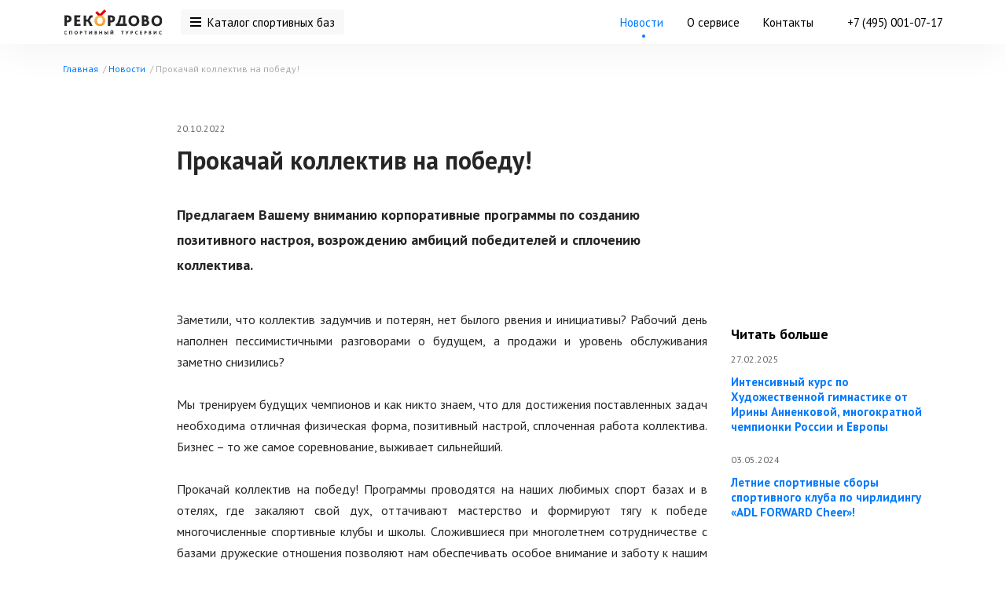

--- FILE ---
content_type: text/html; charset=UTF-8
request_url: https://rekordovo.ru/news/prokachay-kollektiv-na-pobedu/
body_size: 125318
content:
<!DOCTYPE html>
<html class="fa-events-icons-ready js">
<head>
    <title>Прокачай коллектив на победу!</title>
    <meta http-equiv="Content-Type" content="text/html; charset=UTF-8">
    <meta http-equiv="X-UA-Compatible" content="IE=edge">
    <meta name="viewport" content="width=device-width, initial-scale=1, maximum-scale=1, user-scalable=0">
            <meta name="title" content="Прокачай коллектив на победу!" />
    <script type="text/javascript" data-skip-moving="true">(function(w, d, n) {var cl = "bx-core";var ht = d.documentElement;var htc = ht ? ht.className : undefined;if (htc === undefined || htc.indexOf(cl) !== -1){return;}var ua = n.userAgent;if (/(iPad;)|(iPhone;)/i.test(ua)){cl += " bx-ios";}else if (/Windows/i.test(ua)){cl += ' bx-win';}else if (/Macintosh/i.test(ua)){cl += " bx-mac";}else if (/Linux/i.test(ua) && !/Android/i.test(ua)){cl += " bx-linux";}else if (/Android/i.test(ua)){cl += " bx-android";}cl += (/(ipad|iphone|android|mobile|touch)/i.test(ua) ? " bx-touch" : " bx-no-touch");cl += w.devicePixelRatio && w.devicePixelRatio >= 2? " bx-retina": " bx-no-retina";var ieVersion = -1;if (/AppleWebKit/.test(ua)){cl += " bx-chrome";}else if (/Opera/.test(ua)){cl += " bx-opera";}else if (/Firefox/.test(ua)){cl += " bx-firefox";}ht.className = htc ? htc + " " + cl : cl;})(window, document, navigator);</script>

<link href="https://fonts.googleapis.com/css?family=Roboto:300,400,700&amp;subset=cyrillic,cyrillic-ext" type="text/css"  rel="stylesheet" />
<link href="https://fonts.googleapis.com/css2?family=PT+Sans:ital,wght@0,400;0,700;1,400;1,700&display=swap" type="text/css"  rel="stylesheet" />
<link href="/bitrix/cache/css/s1/rekordovo/page_ab21bf03511b849e886ce53b21c1c421/page_ab21bf03511b849e886ce53b21c1c421_v1.css?1768994143412" type="text/css"  rel="stylesheet" />
<style> a,abbr,acronym,address,applet,article,aside,audio,big,blockquote,body,canvas,caption,center,cite,code,dd,del,details,dfn,div,dl,dt,embed,fieldset,figcaption,figure,footer,form,h1,h2,h3,h4,h5,h6,header,hgroup,html,iframe,img,ins,kbd,label,legend,li,mark,menu,nav,object,ol,output,p,pre,q,ruby,s,samp,section,small,span,strike,sub,summary,table,tbody,tfoot,thead,time,tr,tt,ul,var,video{margin:0;padding:0;border:0;vertical-align:baseline}td,th{vertical-align:baseline}article,aside,details,figcaption,figure,footer,header,hgroup,menu,nav,section{display:block}ol,ul{font-family:inherit}blockquote,q{quotes:none}blockquote:after,blockquote:before,q:after,q:before{content:'';content:none}table{border-collapse:collapse;border-spacing:0}@font-face{font-family:'FontAwesome';src:url('/local/templates/rekordovo/css/../fonts/fontawesome-webfont.eot?v=4.7.0');src:url('/local/templates/rekordovo/css/../fonts/fontawesome-webfont.eot?#iefix&v=4.7.0') format('embedded-opentype'),url('/local/templates/rekordovo/css/../fonts/fontawesome-webfont.woff2?v=4.7.0') format('woff2'),url('/local/templates/rekordovo/css/../fonts/fontawesome-webfont.woff?v=4.7.0') format('woff'),url('/local/templates/rekordovo/css/../fonts/fontawesome-webfont.ttf?v=4.7.0') format('truetype'),url('/local/templates/rekordovo/css/../fonts/fontawesome-webfont.svg?v=4.7.0#fontawesomeregular') format('svg');font-weight:normal;font-style:normal;font-display:swap;}.fa{display:inline-block;font:normal normal normal 14px/1 FontAwesome;font-size:inherit;text-rendering:auto;-webkit-font-smoothing:antialiased;-moz-osx-font-smoothing:grayscale;}.fa-lg{font-size:1.33333333em;line-height:0.75em;vertical-align:-15%;}.fa-2x{font-size:2em;}.fa-3x{font-size:3em;}.fa-4x{font-size:4em;}.fa-5x{font-size:5em;}.fa-fw{width:1.28571429em;text-align:center;}.fa-ul{padding-left:0;margin-left:2.14285714em;list-style-type:none;}.fa-ul > li{position:relative;}.fa-li{position:absolute;left:-2.14285714em;width:2.14285714em;top:0.14285714em;text-align:center;}.fa-li.fa-lg{left:-1.85714286em;}.fa-border{padding:.2em .25em .15em;border:solid 0.08em #eeeeee;border-radius:.1em;}.fa-pull-left{float:left;}.fa-pull-right{float:right;}.fa.fa-pull-left{margin-right:.3em;}.fa.fa-pull-right{margin-left:.3em;}.pull-right{float:right;}.pull-left{float:left;}.fa.pull-left{margin-right:.3em;}.fa.pull-right{margin-left:.3em;}.fa-spin{-webkit-animation:fa-spin 2s infinite linear;animation:fa-spin 2s infinite linear;}.fa-pulse{-webkit-animation:fa-spin 1s infinite steps(8);animation:fa-spin 1s infinite steps(8);}@-webkit-keyframes fa-spin{0%{-webkit-transform:rotate(0deg);transform:rotate(0deg);}100%{-webkit-transform:rotate(359deg);transform:rotate(359deg);}}@keyframes fa-spin{0%{-webkit-transform:rotate(0deg);transform:rotate(0deg);}100%{-webkit-transform:rotate(359deg);transform:rotate(359deg);}}.fa-rotate-90{-ms-filter:"progid:DXImageTransform.Microsoft.BasicImage(rotation=1)";-webkit-transform:rotate(90deg);-ms-transform:rotate(90deg);transform:rotate(90deg);}.fa-rotate-180{-ms-filter:"progid:DXImageTransform.Microsoft.BasicImage(rotation=2)";-webkit-transform:rotate(180deg);-ms-transform:rotate(180deg);transform:rotate(180deg);}.fa-rotate-270{-ms-filter:"progid:DXImageTransform.Microsoft.BasicImage(rotation=3)";-webkit-transform:rotate(270deg);-ms-transform:rotate(270deg);transform:rotate(270deg);}.fa-flip-horizontal{-ms-filter:"progid:DXImageTransform.Microsoft.BasicImage(rotation=0,mirror=1)";-webkit-transform:scale(-1,1);-ms-transform:scale(-1,1);transform:scale(-1,1);}.fa-flip-vertical{-ms-filter:"progid:DXImageTransform.Microsoft.BasicImage(rotation=2,mirror=1)";-webkit-transform:scale(1,-1);-ms-transform:scale(1,-1);transform:scale(1,-1);}:root .fa-rotate-90,:root .fa-rotate-180,:root .fa-rotate-270,:root .fa-flip-horizontal,:root .fa-flip-vertical{filter:none;}.fa-stack{position:relative;display:inline-block;width:2em;height:2em;line-height:2em;vertical-align:middle;}.fa-stack-1x,.fa-stack-2x{position:absolute;left:0;width:100%;text-align:center;}.fa-stack-1x{line-height:inherit;}.fa-stack-2x{font-size:2em;}.fa-inverse{color:#ffffff;}.fa-glass:before{content:"\f000";}.fa-music:before{content:"\f001";}.fa-search:before{content:"\f002";}.fa-envelope-o:before{content:"\f003";}.fa-heart:before{content:"\f004";}.fa-star:before{content:"\f005";}.fa-star-o:before{content:"\f006";}.fa-user:before{content:"\f007";}.fa-film:before{content:"\f008";}.fa-th-large:before{content:"\f009";}.fa-th:before{content:"\f00a";}.fa-th-list:before{content:"\f00b";}.fa-check:before{content:"\f00c";}.fa-remove:before,.fa-close:before,.fa-times:before{content:"\f00d";}.fa-search-plus:before{content:"\f00e";}.fa-search-minus:before{content:"\f010";}.fa-power-off:before{content:"\f011";}.fa-signal:before{content:"\f012";}.fa-gear:before,.fa-cog:before{content:"\f013";}.fa-trash-o:before{content:"\f014";}.fa-home:before{content:"\f015";}.fa-file-o:before{content:"\f016";}.fa-clock-o:before{content:"\f017";}.fa-road:before{content:"\f018";}.fa-download:before{content:"\f019";}.fa-arrow-circle-o-down:before{content:"\f01a";}.fa-arrow-circle-o-up:before{content:"\f01b";}.fa-inbox:before{content:"\f01c";}.fa-play-circle-o:before{content:"\f01d";}.fa-rotate-right:before,.fa-repeat:before{content:"\f01e";}.fa-refresh:before{content:"\f021";}.fa-list-alt:before{content:"\f022";}.fa-lock:before{content:"\f023";}.fa-flag:before{content:"\f024";}.fa-headphones:before{content:"\f025";}.fa-volume-off:before{content:"\f026";}.fa-volume-down:before{content:"\f027";}.fa-volume-up:before{content:"\f028";}.fa-qrcode:before{content:"\f029";}.fa-barcode:before{content:"\f02a";}.fa-tag:before{content:"\f02b";}.fa-tags:before{content:"\f02c";}.fa-book:before{content:"\f02d";}.fa-bookmark:before{content:"\f02e";}.fa-print:before{content:"\f02f";}.fa-camera:before{content:"\f030";}.fa-font:before{content:"\f031";}.fa-bold:before{content:"\f032";}.fa-italic:before{content:"\f033";}.fa-text-height:before{content:"\f034";}.fa-text-width:before{content:"\f035";}.fa-align-left:before{content:"\f036";}.fa-align-center:before{content:"\f037";}.fa-align-right:before{content:"\f038";}.fa-align-justify:before{content:"\f039";}.fa-list:before{content:"\f03a";}.fa-dedent:before,.fa-outdent:before{content:"\f03b";}.fa-indent:before{content:"\f03c";}.fa-video-camera:before{content:"\f03d";}.fa-photo:before,.fa-image:before,.fa-picture-o:before{content:"\f03e";}.fa-pencil:before{content:"\f040";}.fa-map-marker:before{content:"\f041";}.fa-adjust:before{content:"\f042";}.fa-tint:before{content:"\f043";}.fa-edit:before,.fa-pencil-square-o:before{content:"\f044";}.fa-share-square-o:before{content:"\f045";}.fa-check-square-o:before{content:"\f046";}.fa-arrows:before{content:"\f047";}.fa-step-backward:before{content:"\f048";}.fa-fast-backward:before{content:"\f049";}.fa-backward:before{content:"\f04a";}.fa-play:before{content:"\f04b";}.fa-pause:before{content:"\f04c";}.fa-stop:before{content:"\f04d";}.fa-forward:before{content:"\f04e";}.fa-fast-forward:before{content:"\f050";}.fa-step-forward:before{content:"\f051";}.fa-eject:before{content:"\f052";}.fa-chevron-left:before{content:"\f053";}.fa-chevron-right:before{content:"\f054";}.fa-plus-circle:before{content:"\f055";}.fa-minus-circle:before{content:"\f056";}.fa-times-circle:before{content:"\f057";}.fa-check-circle:before{content:"\f058";}.fa-question-circle:before{content:"\f059";}.fa-info-circle:before{content:"\f05a";}.fa-crosshairs:before{content:"\f05b";}.fa-times-circle-o:before{content:"\f05c";}.fa-check-circle-o:before{content:"\f05d";}.fa-ban:before{content:"\f05e";}.fa-arrow-left:before{content:"\f060";}.fa-arrow-right:before{content:"\f061";}.fa-arrow-up:before{content:"\f062";}.fa-arrow-down:before{content:"\f063";}.fa-mail-forward:before,.fa-share:before{content:"\f064";}.fa-expand:before{content:"\f065";}.fa-compress:before{content:"\f066";}.fa-plus:before{content:"\f067";}.fa-minus:before{content:"\f068";}.fa-asterisk:before{content:"\f069";}.fa-exclamation-circle:before{content:"\f06a";}.fa-gift:before{content:"\f06b";}.fa-leaf:before{content:"\f06c";}.fa-fire:before{content:"\f06d";}.fa-eye:before{content:"\f06e";}.fa-eye-slash:before{content:"\f070";}.fa-warning:before,.fa-exclamation-triangle:before{content:"\f071";}.fa-plane:before{content:"\f072";}.fa-calendar:before{content:"\f073";}.fa-random:before{content:"\f074";}.fa-comment:before{content:"\f075";}.fa-magnet:before{content:"\f076";}.fa-chevron-up:before{content:"\f077";}.fa-chevron-down:before{content:"\f078";}.fa-retweet:before{content:"\f079";}.fa-shopping-cart:before{content:"\f07a";}.fa-folder:before{content:"\f07b";}.fa-folder-open:before{content:"\f07c";}.fa-arrows-v:before{content:"\f07d";}.fa-arrows-h:before{content:"\f07e";}.fa-bar-chart-o:before,.fa-bar-chart:before{content:"\f080";}.fa-twitter-square:before{content:"\f081";}.fa-facebook-square:before{content:"\f082";}.fa-camera-retro:before{content:"\f083";}.fa-key:before{content:"\f084";}.fa-gears:before,.fa-cogs:before{content:"\f085";}.fa-comments:before{content:"\f086";}.fa-thumbs-o-up:before{content:"\f087";}.fa-thumbs-o-down:before{content:"\f088";}.fa-star-half:before{content:"\f089";}.fa-heart-o:before{content:"\f08a";}.fa-sign-out:before{content:"\f08b";}.fa-linkedin-square:before{content:"\f08c";}.fa-thumb-tack:before{content:"\f08d";}.fa-external-link:before{content:"\f08e";}.fa-sign-in:before{content:"\f090";}.fa-trophy:before{content:"\f091";}.fa-github-square:before{content:"\f092";}.fa-upload:before{content:"\f093";}.fa-lemon-o:before{content:"\f094";}.fa-phone:before{content:"\f095";}.fa-square-o:before{content:"\f096";}.fa-bookmark-o:before{content:"\f097";}.fa-phone-square:before{content:"\f098";}.fa-twitter:before{content:"\f099";}.fa-facebook-f:before,.fa-facebook:before{content:"\f09a";}.fa-github:before{content:"\f09b";}.fa-unlock:before{content:"\f09c";}.fa-credit-card:before{content:"\f09d";}.fa-feed:before,.fa-rss:before{content:"\f09e";}.fa-hdd-o:before{content:"\f0a0";}.fa-bullhorn:before{content:"\f0a1";}.fa-bell:before{content:"\f0f3";}.fa-certificate:before{content:"\f0a3";}.fa-hand-o-right:before{content:"\f0a4";}.fa-hand-o-left:before{content:"\f0a5";}.fa-hand-o-up:before{content:"\f0a6";}.fa-hand-o-down:before{content:"\f0a7";}.fa-arrow-circle-left:before{content:"\f0a8";}.fa-arrow-circle-right:before{content:"\f0a9";}.fa-arrow-circle-up:before{content:"\f0aa";}.fa-arrow-circle-down:before{content:"\f0ab";}.fa-globe:before{content:"\f0ac";}.fa-wrench:before{content:"\f0ad";}.fa-tasks:before{content:"\f0ae";}.fa-filter:before{content:"\f0b0";}.fa-briefcase:before{content:"\f0b1";}.fa-arrows-alt:before{content:"\f0b2";}.fa-group:before,.fa-users:before{content:"\f0c0";}.fa-chain:before,.fa-link:before{content:"\f0c1";}.fa-cloud:before{content:"\f0c2";}.fa-flask:before{content:"\f0c3";}.fa-cut:before,.fa-scissors:before{content:"\f0c4";}.fa-copy:before,.fa-files-o:before{content:"\f0c5";}.fa-paperclip:before{content:"\f0c6";}.fa-save:before,.fa-floppy-o:before{content:"\f0c7";}.fa-square:before{content:"\f0c8";}.fa-navicon:before,.fa-reorder:before,.fa-bars:before{content:"\f0c9";}.fa-list-ul:before{content:"\f0ca";}.fa-list-ol:before{content:"\f0cb";}.fa-strikethrough:before{content:"\f0cc";}.fa-underline:before{content:"\f0cd";}.fa-table:before{content:"\f0ce";}.fa-magic:before{content:"\f0d0";}.fa-truck:before{content:"\f0d1";}.fa-pinterest:before{content:"\f0d2";}.fa-pinterest-square:before{content:"\f0d3";}.fa-google-plus-square:before{content:"\f0d4";}.fa-google-plus:before{content:"\f0d5";}.fa-money:before{content:"\f0d6";}.fa-caret-down:before{content:"\f0d7";}.fa-caret-up:before{content:"\f0d8";}.fa-caret-left:before{content:"\f0d9";}.fa-caret-right:before{content:"\f0da";}.fa-columns:before{content:"\f0db";}.fa-unsorted:before,.fa-sort:before{content:"\f0dc";}.fa-sort-down:before,.fa-sort-desc:before{content:"\f0dd";}.fa-sort-up:before,.fa-sort-asc:before{content:"\f0de";}.fa-envelope:before{content:"\f0e0";}.fa-linkedin:before{content:"\f0e1";}.fa-rotate-left:before,.fa-undo:before{content:"\f0e2";}.fa-legal:before,.fa-gavel:before{content:"\f0e3";}.fa-dashboard:before,.fa-tachometer:before{content:"\f0e4";}.fa-comment-o:before{content:"\f0e5";}.fa-comments-o:before{content:"\f0e6";}.fa-flash:before,.fa-bolt:before{content:"\f0e7";}.fa-sitemap:before{content:"\f0e8";}.fa-umbrella:before{content:"\f0e9";}.fa-paste:before,.fa-clipboard:before{content:"\f0ea";}.fa-lightbulb-o:before{content:"\f0eb";}.fa-exchange:before{content:"\f0ec";}.fa-cloud-download:before{content:"\f0ed";}.fa-cloud-upload:before{content:"\f0ee";}.fa-user-md:before{content:"\f0f0";}.fa-stethoscope:before{content:"\f0f1";}.fa-suitcase:before{content:"\f0f2";}.fa-bell-o:before{content:"\f0a2";}.fa-coffee:before{content:"\f0f4";}.fa-cutlery:before{content:"\f0f5";}.fa-file-text-o:before{content:"\f0f6";}.fa-building-o:before{content:"\f0f7";}.fa-hospital-o:before{content:"\f0f8";}.fa-ambulance:before{content:"\f0f9";}.fa-medkit:before{content:"\f0fa";}.fa-fighter-jet:before{content:"\f0fb";}.fa-beer:before{content:"\f0fc";}.fa-h-square:before{content:"\f0fd";}.fa-plus-square:before{content:"\f0fe";}.fa-angle-double-left:before{content:"\f100";}.fa-angle-double-right:before{content:"\f101";}.fa-angle-double-up:before{content:"\f102";}.fa-angle-double-down:before{content:"\f103";}.fa-angle-left:before{content:"\f104";}.fa-angle-right:before{content:"\f105";}.fa-angle-up:before{content:"\f106";}.fa-angle-down:before{content:"\f107";}.fa-desktop:before{content:"\f108";}.fa-laptop:before{content:"\f109";}.fa-tablet:before{content:"\f10a";}.fa-mobile-phone:before,.fa-mobile:before{content:"\f10b";}.fa-circle-o:before{content:"\f10c";}.fa-quote-left:before{content:"\f10d";}.fa-quote-right:before{content:"\f10e";}.fa-spinner:before{content:"\f110";}.fa-circle:before{content:"\f111";}.fa-mail-reply:before,.fa-reply:before{content:"\f112";}.fa-github-alt:before{content:"\f113";}.fa-folder-o:before{content:"\f114";}.fa-folder-open-o:before{content:"\f115";}.fa-smile-o:before{content:"\f118";}.fa-frown-o:before{content:"\f119";}.fa-meh-o:before{content:"\f11a";}.fa-gamepad:before{content:"\f11b";}.fa-keyboard-o:before{content:"\f11c";}.fa-flag-o:before{content:"\f11d";}.fa-flag-checkered:before{content:"\f11e";}.fa-terminal:before{content:"\f120";}.fa-code:before{content:"\f121";}.fa-mail-reply-all:before,.fa-reply-all:before{content:"\f122";}.fa-star-half-empty:before,.fa-star-half-full:before,.fa-star-half-o:before{content:"\f123";}.fa-location-arrow:before{content:"\f124";}.fa-crop:before{content:"\f125";}.fa-code-fork:before{content:"\f126";}.fa-unlink:before,.fa-chain-broken:before{content:"\f127";}.fa-question:before{content:"\f128";}.fa-info:before{content:"\f129";}.fa-exclamation:before{content:"\f12a";}.fa-superscript:before{content:"\f12b";}.fa-subscript:before{content:"\f12c";}.fa-eraser:before{content:"\f12d";}.fa-puzzle-piece:before{content:"\f12e";}.fa-microphone:before{content:"\f130";}.fa-microphone-slash:before{content:"\f131";}.fa-shield:before{content:"\f132";}.fa-calendar-o:before{content:"\f133";}.fa-fire-extinguisher:before{content:"\f134";}.fa-rocket:before{content:"\f135";}.fa-maxcdn:before{content:"\f136";}.fa-chevron-circle-left:before{content:"\f137";}.fa-chevron-circle-right:before{content:"\f138";}.fa-chevron-circle-up:before{content:"\f139";}.fa-chevron-circle-down:before{content:"\f13a";}.fa-html5:before{content:"\f13b";}.fa-css3:before{content:"\f13c";}.fa-anchor:before{content:"\f13d";}.fa-unlock-alt:before{content:"\f13e";}.fa-bullseye:before{content:"\f140";}.fa-ellipsis-h:before{content:"\f141";}.fa-ellipsis-v:before{content:"\f142";}.fa-rss-square:before{content:"\f143";}.fa-play-circle:before{content:"\f144";}.fa-ticket:before{content:"\f145";}.fa-minus-square:before{content:"\f146";}.fa-minus-square-o:before{content:"\f147";}.fa-level-up:before{content:"\f148";}.fa-level-down:before{content:"\f149";}.fa-check-square:before{content:"\f14a";}.fa-pencil-square:before{content:"\f14b";}.fa-external-link-square:before{content:"\f14c";}.fa-share-square:before{content:"\f14d";}.fa-compass:before{content:"\f14e";}.fa-toggle-down:before,.fa-caret-square-o-down:before{content:"\f150";}.fa-toggle-up:before,.fa-caret-square-o-up:before{content:"\f151";}.fa-toggle-right:before,.fa-caret-square-o-right:before{content:"\f152";}.fa-euro:before,.fa-eur:before{content:"\f153";}.fa-gbp:before{content:"\f154";}.fa-dollar:before,.fa-usd:before{content:"\f155";}.fa-rupee:before,.fa-inr:before{content:"\f156";}.fa-cny:before,.fa-rmb:before,.fa-yen:before,.fa-jpy:before{content:"\f157";}.fa-ruble:before,.fa-rouble:before,.fa-rub:before{content:"\f158";}.fa-won:before,.fa-krw:before{content:"\f159";}.fa-bitcoin:before,.fa-btc:before{content:"\f15a";}.fa-file:before{content:"\f15b";}.fa-file-text:before{content:"\f15c";}.fa-sort-alpha-asc:before{content:"\f15d";}.fa-sort-alpha-desc:before{content:"\f15e";}.fa-sort-amount-asc:before{content:"\f160";}.fa-sort-amount-desc:before{content:"\f161";}.fa-sort-numeric-asc:before{content:"\f162";}.fa-sort-numeric-desc:before{content:"\f163";}.fa-thumbs-up:before{content:"\f164";}.fa-thumbs-down:before{content:"\f165";}.fa-youtube-square:before{content:"\f166";}.fa-youtube:before{content:"\f167";}.fa-xing:before{content:"\f168";}.fa-xing-square:before{content:"\f169";}.fa-youtube-play:before{content:"\f16a";}.fa-dropbox:before{content:"\f16b";}.fa-stack-overflow:before{content:"\f16c";}.fa-instagram:before{content:"\f16d";}.fa-flickr:before{content:"\f16e";}.fa-adn:before{content:"\f170";}.fa-bitbucket:before{content:"\f171";}.fa-bitbucket-square:before{content:"\f172";}.fa-tumblr:before{content:"\f173";}.fa-tumblr-square:before{content:"\f174";}.fa-long-arrow-down:before{content:"\f175";}.fa-long-arrow-up:before{content:"\f176";}.fa-long-arrow-left:before{content:"\f177";}.fa-long-arrow-right:before{content:"\f178";}.fa-apple:before{content:"\f179";}.fa-windows:before{content:"\f17a";}.fa-android:before{content:"\f17b";}.fa-linux:before{content:"\f17c";}.fa-dribbble:before{content:"\f17d";}.fa-skype:before{content:"\f17e";}.fa-foursquare:before{content:"\f180";}.fa-trello:before{content:"\f181";}.fa-female:before{content:"\f182";}.fa-male:before{content:"\f183";}.fa-gittip:before,.fa-gratipay:before{content:"\f184";}.fa-sun-o:before{content:"\f185";}.fa-moon-o:before{content:"\f186";}.fa-archive:before{content:"\f187";}.fa-bug:before{content:"\f188";}.fa-vk:before{content:"\f189";}.fa-weibo:before{content:"\f18a";}.fa-renren:before{content:"\f18b";}.fa-pagelines:before{content:"\f18c";}.fa-stack-exchange:before{content:"\f18d";}.fa-arrow-circle-o-right:before{content:"\f18e";}.fa-arrow-circle-o-left:before{content:"\f190";}.fa-toggle-left:before,.fa-caret-square-o-left:before{content:"\f191";}.fa-dot-circle-o:before{content:"\f192";}.fa-wheelchair:before{content:"\f193";}.fa-vimeo-square:before{content:"\f194";}.fa-turkish-lira:before,.fa-try:before{content:"\f195";}.fa-plus-square-o:before{content:"\f196";}.fa-space-shuttle:before{content:"\f197";}.fa-slack:before{content:"\f198";}.fa-envelope-square:before{content:"\f199";}.fa-wordpress:before{content:"\f19a";}.fa-openid:before{content:"\f19b";}.fa-institution:before,.fa-bank:before,.fa-university:before{content:"\f19c";}.fa-mortar-board:before,.fa-graduation-cap:before{content:"\f19d";}.fa-yahoo:before{content:"\f19e";}.fa-google:before{content:"\f1a0";}.fa-reddit:before{content:"\f1a1";}.fa-reddit-square:before{content:"\f1a2";}.fa-stumbleupon-circle:before{content:"\f1a3";}.fa-stumbleupon:before{content:"\f1a4";}.fa-delicious:before{content:"\f1a5";}.fa-digg:before{content:"\f1a6";}.fa-pied-piper-pp:before{content:"\f1a7";}.fa-pied-piper-alt:before{content:"\f1a8";}.fa-drupal:before{content:"\f1a9";}.fa-joomla:before{content:"\f1aa";}.fa-language:before{content:"\f1ab";}.fa-fax:before{content:"\f1ac";}.fa-building:before{content:"\f1ad";}.fa-child:before{content:"\f1ae";}.fa-paw:before{content:"\f1b0";}.fa-spoon:before{content:"\f1b1";}.fa-cube:before{content:"\f1b2";}.fa-cubes:before{content:"\f1b3";}.fa-behance:before{content:"\f1b4";}.fa-behance-square:before{content:"\f1b5";}.fa-steam:before{content:"\f1b6";}.fa-steam-square:before{content:"\f1b7";}.fa-recycle:before{content:"\f1b8";}.fa-automobile:before,.fa-car:before{content:"\f1b9";}.fa-cab:before,.fa-taxi:before{content:"\f1ba";}.fa-tree:before{content:"\f1bb";}.fa-spotify:before{content:"\f1bc";}.fa-deviantart:before{content:"\f1bd";}.fa-soundcloud:before{content:"\f1be";}.fa-database:before{content:"\f1c0";}.fa-file-pdf-o:before{content:"\f1c1";}.fa-file-word-o:before{content:"\f1c2";}.fa-file-excel-o:before{content:"\f1c3";}.fa-file-powerpoint-o:before{content:"\f1c4";}.fa-file-photo-o:before,.fa-file-picture-o:before,.fa-file-image-o:before{content:"\f1c5";}.fa-file-zip-o:before,.fa-file-archive-o:before{content:"\f1c6";}.fa-file-sound-o:before,.fa-file-audio-o:before{content:"\f1c7";}.fa-file-movie-o:before,.fa-file-video-o:before{content:"\f1c8";}.fa-file-code-o:before{content:"\f1c9";}.fa-vine:before{content:"\f1ca";}.fa-codepen:before{content:"\f1cb";}.fa-jsfiddle:before{content:"\f1cc";}.fa-life-bouy:before,.fa-life-buoy:before,.fa-life-saver:before,.fa-support:before,.fa-life-ring:before{content:"\f1cd";}.fa-circle-o-notch:before{content:"\f1ce";}.fa-ra:before,.fa-resistance:before,.fa-rebel:before{content:"\f1d0";}.fa-ge:before,.fa-empire:before{content:"\f1d1";}.fa-git-square:before{content:"\f1d2";}.fa-git:before{content:"\f1d3";}.fa-y-combinator-square:before,.fa-yc-square:before,.fa-hacker-news:before{content:"\f1d4";}.fa-tencent-weibo:before{content:"\f1d5";}.fa-qq:before{content:"\f1d6";}.fa-wechat:before,.fa-weixin:before{content:"\f1d7";}.fa-send:before,.fa-paper-plane:before{content:"\f1d8";}.fa-send-o:before,.fa-paper-plane-o:before{content:"\f1d9";}.fa-history:before{content:"\f1da";}.fa-circle-thin:before{content:"\f1db";}.fa-header:before{content:"\f1dc";}.fa-paragraph:before{content:"\f1dd";}.fa-sliders:before{content:"\f1de";}.fa-share-alt:before{content:"\f1e0";}.fa-share-alt-square:before{content:"\f1e1";}.fa-bomb:before{content:"\f1e2";}.fa-soccer-ball-o:before,.fa-futbol-o:before{content:"\f1e3";}.fa-tty:before{content:"\f1e4";}.fa-binoculars:before{content:"\f1e5";}.fa-plug:before{content:"\f1e6";}.fa-slideshare:before{content:"\f1e7";}.fa-twitch:before{content:"\f1e8";}.fa-yelp:before{content:"\f1e9";}.fa-newspaper-o:before{content:"\f1ea";}.fa-wifi:before{content:"\f1eb";}.fa-calculator:before{content:"\f1ec";}.fa-paypal:before{content:"\f1ed";}.fa-google-wallet:before{content:"\f1ee";}.fa-cc-visa:before{content:"\f1f0";}.fa-cc-mastercard:before{content:"\f1f1";}.fa-cc-discover:before{content:"\f1f2";}.fa-cc-amex:before{content:"\f1f3";}.fa-cc-paypal:before{content:"\f1f4";}.fa-cc-stripe:before{content:"\f1f5";}.fa-bell-slash:before{content:"\f1f6";}.fa-bell-slash-o:before{content:"\f1f7";}.fa-trash:before{content:"\f1f8";}.fa-copyright:before{content:"\f1f9";}.fa-at:before{content:"\f1fa";}.fa-eyedropper:before{content:"\f1fb";}.fa-paint-brush:before{content:"\f1fc";}.fa-birthday-cake:before{content:"\f1fd";}.fa-area-chart:before{content:"\f1fe";}.fa-pie-chart:before{content:"\f200";}.fa-line-chart:before{content:"\f201";}.fa-lastfm:before{content:"\f202";}.fa-lastfm-square:before{content:"\f203";}.fa-toggle-off:before{content:"\f204";}.fa-toggle-on:before{content:"\f205";}.fa-bicycle:before{content:"\f206";}.fa-bus:before{content:"\f207";}.fa-ioxhost:before{content:"\f208";}.fa-angellist:before{content:"\f209";}.fa-cc:before{content:"\f20a";}.fa-shekel:before,.fa-sheqel:before,.fa-ils:before{content:"\f20b";}.fa-meanpath:before{content:"\f20c";}.fa-buysellads:before{content:"\f20d";}.fa-connectdevelop:before{content:"\f20e";}.fa-dashcube:before{content:"\f210";}.fa-forumbee:before{content:"\f211";}.fa-leanpub:before{content:"\f212";}.fa-sellsy:before{content:"\f213";}.fa-shirtsinbulk:before{content:"\f214";}.fa-simplybuilt:before{content:"\f215";}.fa-skyatlas:before{content:"\f216";}.fa-cart-plus:before{content:"\f217";}.fa-cart-arrow-down:before{content:"\f218";}.fa-diamond:before{content:"\f219";}.fa-ship:before{content:"\f21a";}.fa-user-secret:before{content:"\f21b";}.fa-motorcycle:before{content:"\f21c";}.fa-street-view:before{content:"\f21d";}.fa-heartbeat:before{content:"\f21e";}.fa-venus:before{content:"\f221";}.fa-mars:before{content:"\f222";}.fa-mercury:before{content:"\f223";}.fa-intersex:before,.fa-transgender:before{content:"\f224";}.fa-transgender-alt:before{content:"\f225";}.fa-venus-double:before{content:"\f226";}.fa-mars-double:before{content:"\f227";}.fa-venus-mars:before{content:"\f228";}.fa-mars-stroke:before{content:"\f229";}.fa-mars-stroke-v:before{content:"\f22a";}.fa-mars-stroke-h:before{content:"\f22b";}.fa-neuter:before{content:"\f22c";}.fa-genderless:before{content:"\f22d";}.fa-facebook-official:before{content:"\f230";}.fa-pinterest-p:before{content:"\f231";}.fa-whatsapp:before{content:"\f232";}.fa-server:before{content:"\f233";}.fa-user-plus:before{content:"\f234";}.fa-user-times:before{content:"\f235";}.fa-hotel:before,.fa-bed:before{content:"\f236";}.fa-viacoin:before{content:"\f237";}.fa-train:before{content:"\f238";}.fa-subway:before{content:"\f239";}.fa-medium:before{content:"\f23a";}.fa-yc:before,.fa-y-combinator:before{content:"\f23b";}.fa-optin-monster:before{content:"\f23c";}.fa-opencart:before{content:"\f23d";}.fa-expeditedssl:before{content:"\f23e";}.fa-battery-4:before,.fa-battery:before,.fa-battery-full:before{content:"\f240";}.fa-battery-3:before,.fa-battery-three-quarters:before{content:"\f241";}.fa-battery-2:before,.fa-battery-half:before{content:"\f242";}.fa-battery-1:before,.fa-battery-quarter:before{content:"\f243";}.fa-battery-0:before,.fa-battery-empty:before{content:"\f244";}.fa-mouse-pointer:before{content:"\f245";}.fa-i-cursor:before{content:"\f246";}.fa-object-group:before{content:"\f247";}.fa-object-ungroup:before{content:"\f248";}.fa-sticky-note:before{content:"\f249";}.fa-sticky-note-o:before{content:"\f24a";}.fa-cc-jcb:before{content:"\f24b";}.fa-cc-diners-club:before{content:"\f24c";}.fa-clone:before{content:"\f24d";}.fa-balance-scale:before{content:"\f24e";}.fa-hourglass-o:before{content:"\f250";}.fa-hourglass-1:before,.fa-hourglass-start:before{content:"\f251";}.fa-hourglass-2:before,.fa-hourglass-half:before{content:"\f252";}.fa-hourglass-3:before,.fa-hourglass-end:before{content:"\f253";}.fa-hourglass:before{content:"\f254";}.fa-hand-grab-o:before,.fa-hand-rock-o:before{content:"\f255";}.fa-hand-stop-o:before,.fa-hand-paper-o:before{content:"\f256";}.fa-hand-scissors-o:before{content:"\f257";}.fa-hand-lizard-o:before{content:"\f258";}.fa-hand-spock-o:before{content:"\f259";}.fa-hand-pointer-o:before{content:"\f25a";}.fa-hand-peace-o:before{content:"\f25b";}.fa-trademark:before{content:"\f25c";}.fa-registered:before{content:"\f25d";}.fa-creative-commons:before{content:"\f25e";}.fa-gg:before{content:"\f260";}.fa-gg-circle:before{content:"\f261";}.fa-tripadvisor:before{content:"\f262";}.fa-odnoklassniki:before{content:"\f263";}.fa-odnoklassniki-square:before{content:"\f264";}.fa-get-pocket:before{content:"\f265";}.fa-wikipedia-w:before{content:"\f266";}.fa-safari:before{content:"\f267";}.fa-chrome:before{content:"\f268";}.fa-firefox:before{content:"\f269";}.fa-opera:before{content:"\f26a";}.fa-internet-explorer:before{content:"\f26b";}.fa-tv:before,.fa-television:before{content:"\f26c";}.fa-contao:before{content:"\f26d";}.fa-500px:before{content:"\f26e";}.fa-amazon:before{content:"\f270";}.fa-calendar-plus-o:before{content:"\f271";}.fa-calendar-minus-o:before{content:"\f272";}.fa-calendar-times-o:before{content:"\f273";}.fa-calendar-check-o:before{content:"\f274";}.fa-industry:before{content:"\f275";}.fa-map-pin:before{content:"\f276";}.fa-map-signs:before{content:"\f277";}.fa-map-o:before{content:"\f278";}.fa-map:before{content:"\f279";}.fa-commenting:before{content:"\f27a";}.fa-commenting-o:before{content:"\f27b";}.fa-houzz:before{content:"\f27c";}.fa-vimeo:before{content:"\f27d";}.fa-black-tie:before{content:"\f27e";}.fa-fonticons:before{content:"\f280";}.fa-reddit-alien:before{content:"\f281";}.fa-edge:before{content:"\f282";}.fa-credit-card-alt:before{content:"\f283";}.fa-codiepie:before{content:"\f284";}.fa-modx:before{content:"\f285";}.fa-fort-awesome:before{content:"\f286";}.fa-usb:before{content:"\f287";}.fa-product-hunt:before{content:"\f288";}.fa-mixcloud:before{content:"\f289";}.fa-scribd:before{content:"\f28a";}.fa-pause-circle:before{content:"\f28b";}.fa-pause-circle-o:before{content:"\f28c";}.fa-stop-circle:before{content:"\f28d";}.fa-stop-circle-o:before{content:"\f28e";}.fa-shopping-bag:before{content:"\f290";}.fa-shopping-basket:before{content:"\f291";}.fa-hashtag:before{content:"\f292";}.fa-bluetooth:before{content:"\f293";}.fa-bluetooth-b:before{content:"\f294";}.fa-percent:before{content:"\f295";}.fa-gitlab:before{content:"\f296";}.fa-wpbeginner:before{content:"\f297";}.fa-wpforms:before{content:"\f298";}.fa-envira:before{content:"\f299";}.fa-universal-access:before{content:"\f29a";}.fa-wheelchair-alt:before{content:"\f29b";}.fa-question-circle-o:before{content:"\f29c";}.fa-blind:before{content:"\f29d";}.fa-audio-description:before{content:"\f29e";}.fa-volume-control-phone:before{content:"\f2a0";}.fa-braille:before{content:"\f2a1";}.fa-assistive-listening-systems:before{content:"\f2a2";}.fa-asl-interpreting:before,.fa-american-sign-language-interpreting:before{content:"\f2a3";}.fa-deafness:before,.fa-hard-of-hearing:before,.fa-deaf:before{content:"\f2a4";}.fa-glide:before{content:"\f2a5";}.fa-glide-g:before{content:"\f2a6";}.fa-signing:before,.fa-sign-language:before{content:"\f2a7";}.fa-low-vision:before{content:"\f2a8";}.fa-viadeo:before{content:"\f2a9";}.fa-viadeo-square:before{content:"\f2aa";}.fa-snapchat:before{content:"\f2ab";}.fa-snapchat-ghost:before{content:"\f2ac";}.fa-snapchat-square:before{content:"\f2ad";}.fa-pied-piper:before{content:"\f2ae";}.fa-first-order:before{content:"\f2b0";}.fa-yoast:before{content:"\f2b1";}.fa-themeisle:before{content:"\f2b2";}.fa-google-plus-circle:before,.fa-google-plus-official:before{content:"\f2b3";}.fa-fa:before,.fa-font-awesome:before{content:"\f2b4";}.fa-handshake-o:before{content:"\f2b5";}.fa-envelope-open:before{content:"\f2b6";}.fa-envelope-open-o:before{content:"\f2b7";}.fa-linode:before{content:"\f2b8";}.fa-address-book:before{content:"\f2b9";}.fa-address-book-o:before{content:"\f2ba";}.fa-vcard:before,.fa-address-card:before{content:"\f2bb";}.fa-vcard-o:before,.fa-address-card-o:before{content:"\f2bc";}.fa-user-circle:before{content:"\f2bd";}.fa-user-circle-o:before{content:"\f2be";}.fa-user-o:before{content:"\f2c0";}.fa-id-badge:before{content:"\f2c1";}.fa-drivers-license:before,.fa-id-card:before{content:"\f2c2";}.fa-drivers-license-o:before,.fa-id-card-o:before{content:"\f2c3";}.fa-quora:before{content:"\f2c4";}.fa-free-code-camp:before{content:"\f2c5";}.fa-telegram:before{content:"\f2c6";}.fa-thermometer-4:before,.fa-thermometer:before,.fa-thermometer-full:before{content:"\f2c7";}.fa-thermometer-3:before,.fa-thermometer-three-quarters:before{content:"\f2c8";}.fa-thermometer-2:before,.fa-thermometer-half:before{content:"\f2c9";}.fa-thermometer-1:before,.fa-thermometer-quarter:before{content:"\f2ca";}.fa-thermometer-0:before,.fa-thermometer-empty:before{content:"\f2cb";}.fa-shower:before{content:"\f2cc";}.fa-bathtub:before,.fa-s15:before,.fa-bath:before{content:"\f2cd";}.fa-podcast:before{content:"\f2ce";}.fa-window-maximize:before{content:"\f2d0";}.fa-window-minimize:before{content:"\f2d1";}.fa-window-restore:before{content:"\f2d2";}.fa-times-rectangle:before,.fa-window-close:before{content:"\f2d3";}.fa-times-rectangle-o:before,.fa-window-close-o:before{content:"\f2d4";}.fa-bandcamp:before{content:"\f2d5";}.fa-grav:before{content:"\f2d6";}.fa-etsy:before{content:"\f2d7";}.fa-imdb:before{content:"\f2d8";}.fa-ravelry:before{content:"\f2d9";}.fa-eercast:before{content:"\f2da";}.fa-microchip:before{content:"\f2db";}.fa-snowflake-o:before{content:"\f2dc";}.fa-superpowers:before{content:"\f2dd";}.fa-wpexplorer:before{content:"\f2de";}.fa-meetup:before{content:"\f2e0";}.sr-only{position:absolute;width:1px;height:1px;padding:0;margin:-1px;overflow:hidden;clip:rect(0,0,0,0);border:0;}.sr-only-focusable:active,.sr-only-focusable:focus{position:static;width:auto;height:auto;margin:0;overflow:visible;clip:auto;}.slick-list,.slick-slider,.slick-track{position:relative;display:block}.slick-slider{box-sizing:border-box;-webkit-user-select:none;-moz-user-select:none;-ms-user-select:none;user-select:none;-webkit-touch-callout:none;-khtml-user-select:none;-ms-touch-action:pan-y;touch-action:pan-y;-webkit-tap-highlight-color:transparent}.slick-list{overflow:hidden;margin:0;padding:0}.slick-list:focus{outline:0}.slick-list.dragging{cursor:pointer;cursor:hand}.slick-slider .slick-list,.slick-slider .slick-track{-webkit-transform:translate3d(0,0,0);-moz-transform:translate3d(0,0,0);-ms-transform:translate3d(0,0,0);-o-transform:translate3d(0,0,0);transform:translate3d(0,0,0)}.slick-track{top:0;left:0;margin-left:auto;margin-right:auto}.slick-track:after,.slick-track:before{display:table;content:''}.slick-track:after{clear:both}.slick-loading .slick-slide,.slick-loading .slick-track{visibility:hidden}.slick-slide{display:none;float:left;height:100%;min-height:1px}[dir=rtl] .slick-slide{float:right}.slick-initialized .slick-slide,.slick-slide img{display:block}.slick-arrow.slick-hidden,.slick-slide.slick-loading img{display:none}.slick-slide.dragging img{pointer-events:none}.slick-vertical .slick-slide{display:block;height:auto;border:1px solid transparent}@charset 'UTF-8';.slick-dots,.slick-next,.slick-prev{padding:0;display:block;position:absolute}.slick-dots li,.slick-dots li button,.slick-next,.slick-prev{cursor:pointer;width:20px;height:20px}.slick-dots li button:before,.slick-next:before,.slick-prev:before{font-family:slick;-webkit-font-smoothing:antialiased;-moz-osx-font-smoothing:grayscale}.slick-loading .slick-list{background:url('/local/templates/rekordovo/js/slick/./ajax-loader.gif') center center no-repeat #fff}.slick-dots li button,.slick-next,.slick-next:focus,.slick-next:hover,.slick-prev,.slick-prev:focus,.slick-prev:hover{color:transparent;background:0 0;outline:0}@font-face{font-family:slick;font-weight:400;font-style:normal;src:url('/local/templates/rekordovo/js/slick/./fonts/slick.eot');src:url('/local/templates/rekordovo/js/slick/./fonts/slick.eot?#iefix') format('embedded-opentype'),url('/local/templates/rekordovo/js/slick/./fonts/slick.woff') format('woff'),url('/local/templates/rekordovo/js/slick/./fonts/slick.ttf') format('truetype'),url('/local/templates/rekordovo/js/slick/./fonts/slick.svg#slick') format('svg')}.slick-next,.slick-prev{font-size:0;line-height:0;top:50%;-webkit-transform:translate(0,-50%);-ms-transform:translate(0,-50%);transform:translate(0,-50%);border:none}.slick-dots li button:focus:before,.slick-dots li button:hover:before,.slick-next:focus:before,.slick-next:hover:before,.slick-prev:focus:before,.slick-prev:hover:before{opacity:1}.slick-next.slick-disabled:before,.slick-prev.slick-disabled:before{opacity:.25}.slick-next:before,.slick-prev:before{font-size:20px;line-height:1;opacity:.75;color:#fff}.slick-prev{left:-25px}[dir=rtl] .slick-prev{right:-25px;left:auto}.slick-prev:before,[dir=rtl] .slick-next:before{content:'←'}.slick-next:before,[dir=rtl] .slick-prev:before{content:'→'}.slick-next{right:-25px}[dir=rtl] .slick-next{right:auto;left:-25px}.slick-dotted.slick-slider{margin-bottom:30px}.slick-dots{bottom:-25px;width:100%;margin:0;list-style:none;text-align:center}.slick-dots li{position:relative;display:inline-block;margin:0 5px;padding:0}.slick-dots li button{font-size:0;line-height:0;display:block;padding:5px;border:0}.slick-dots li button:focus,.slick-dots li button:hover{outline:0}.slick-dots li button:before{font-size:6px;line-height:20px;position:absolute;top:0;left:0;width:20px;height:20px;content:'•';text-align:center;opacity:.25;color:#000}.slick-dots li.slick-active button:before{opacity:.75;color:#000}.not-selectable{-moz-user-select:none;-webkit-user-select:none;-ms-user-select:none;user-select:none}.carousel{position:relative;box-sizing:border-box}.carousel *,.carousel:after,.carousel:before{box-sizing:inherit}.carousel__viewport{position:relative;overflow:hidden;width:100%;height:100%}.carousel__track{display:flex}.carousel__slide{flex:0 0 auto;width:var(--carousel-slide-width,60%);max-width:100%;padding:1rem;position:relative;overflow-x:hidden;overflow-y:auto;overscroll-behavior:contain;-webkit-overflow-scrolling:touch;touch-action:pan-y}.carousel.has-dots{margin-bottom:calc(.5rem + 22px)}.carousel__dots{margin:0 auto;padding:0;position:absolute;top:calc(100% + .5rem);left:0;right:0;display:flex;justify-content:center;list-style:none;user-select:none}.carousel__dots .carousel__dot{margin:0;padding:0;display:block;position:relative;width:22px;height:22px;cursor:pointer}.carousel__dots .carousel__dot:after{content:"";width:8px;height:8px;border-radius:50%;position:absolute;top:50%;left:50%;transform:translate(-50%,-50%);background-color:currentColor;opacity:.25;transition:opacity .15s ease-in-out}.carousel__dots .carousel__dot.is-selected:after{opacity:1}.carousel__button{width:var(--carousel-button-width,48px);height:var(--carousel-button-height,48px);padding:0;border:0;display:flex;justify-content:center;align-items:center;pointer-events:all;cursor:pointer;color:var(--carousel-button-color,currentColor);background:var(--carousel-button-bg,transparent);border-radius:var(--carousel-button-border-radius,50%);box-shadow:var(--carousel-button-shadow,none)}.carousel__button.is-next,.carousel__button.is-prev{position:absolute;top:50%;transform:translateY(-50%)}.carousel__button.is-prev{left:10px}.carousel__button.is-next{right:10px}.carousel__button[disabled]{cursor:default;opacity:.3}.carousel__button svg{width:var(--carousel-button-svg-width,24px);height:var(--carousel-button-svg-height,24px);fill:none;stroke:currentColor;stroke-width:var(--carousel-button-svg-stroke-width,1.5);stroke-linejoin:bevel;stroke-linecap:round;filter:var(--carousel-button-svg-filter,none);pointer-events:none}body.compensate-for-scrollbar{overflow:hidden!important;touch-action:none}.fancybox__container{position:fixed;top:0;left:0;bottom:0;right:0;margin:0;padding:env(safe-area-inset-top,0) env(safe-area-inset-right,0) env(safe-area-inset-bottom,0) env(safe-area-inset-left,0);box-sizing:border-box;display:flex;flex-direction:column;color:var(--fancybox-color,#fff);-webkit-tap-highlight-color:transparent;overflow:hidden;z-index:1050;outline:0;transform-origin:top left;--carousel-button-width:48px;--carousel-button-height:48px;--carousel-button-svg-width:24px;--carousel-button-svg-height:24px;--carousel-button-svg-stroke-width:2.5;--carousel-button-svg-filter:drop-shadow(1px 1px 1px rgba(0,0,0,0.4))}.fancybox__container *,.fancybox__container::after,.fancybox__container::before{box-sizing:inherit}.fancybox__container:focus{outline:dotted thin}body.is-using-mouse .fancybox__container:focus{outline:0}.fancybox__backdrop{position:absolute;top:0;right:0;bottom:0;left:0;z-index:-1;background:var(--fancybox-bg,rgba(24,24,27,.92))}.fancybox__carousel{position:relative;flex:1 1 auto;min-height:0;height:100%;z-index:10}.fancybox__carousel_wrapped{width:100%;max-width:790px;margin:auto}.fancybox__carousel.with-after-content{width:100%;max-width:1152px;padding:0 16px;margin:auto}.fancybox__carousel.review-detail-cover{width:100%;max-width:840px;padding:0;margin:auto}.fancybox__carousel.has-dots{margin-bottom:calc(.5rem + 22px)}.fancybox__viewport{position:relative;width:100%;height:100%;overflow:visible;cursor:default;display:flex;flex-direction:column;justify-content:center}.fancybox__track-cover{overflow:hidden;position:relative}.fancybox__carousel_wrapped .fancybox__track-cover{height:100%;background:rgba(0,0,0,.2);max-height:470px}.fancybox__track-flex{display:flex;height:100%;max-height:470px}.fancybox__track{display:flex;height:100%}.fancybox__track-flex .fancybox__track{position:relative;left:-210px}.fancybox__track-flex .fancybox__track-cover{background:rgba(0,0,0,.2)}.with-after-content .fancybox-next{right:450px}.fancybox__slide{flex:0 0 auto;width:100%;max-width:100%;margin:0;padding:64px;position:relative;overscroll-behavior:contain;display:flex;flex-direction:column;outline:0;overflow:auto;-webkit-overflow-scrolling:touch;--carousel-button-width:36px;--carousel-button-height:36px;--carousel-button-svg-width:22px;--carousel-button-svg-height:22px;visibility:hidden}.fancybox__caption,.fancybox__slide.is-selected{visibility:visible}.review-detail-cover .fancybox__slide,.with-after-content .fancybox__slide{padding:0!important}.fancybox__slide::after,.fancybox__slide::before{content:"";flex:0 0 0;margin:auto}.fancybox__content{margin:0 env(safe-area-inset-right,0) 0 env(safe-area-inset-left,0);padding:36px;color:var(--fancybox-content-color,#374151);background:var(--fancybox-content-bg,#fff);position:relative;align-self:center;display:flex;flex-direction:column;z-index:20}.fancybox__caption,.fancybox__spinner{color:var(--fancybox-color,currentColor)}.fancybox__caption{align-self:center;max-width:100%;margin:0;padding:1rem 0 0;line-height:1.375;cursor:auto;flex-shrink:0;display:none}.review-detail-cover .fancybox__content{padding:0;width:100%}.is-loading .fancybox__caption{visibility:hidden}.fancybox__container>.carousel__dots{top:100%;color:var(--fancybox-color,#fff)}.fancybox__nav .carousel__button{z-index:40}.fancybox__nav .carousel__button.is-next{right:8px}.fancybox__nav .carousel__button.is-prev{left:8px}.carousel__button.is-close{position:absolute;top:8px;right:8px;top:calc(env(safe-area-inset-top,0px) + 8px);right:calc(env(safe-area-inset-right,0px) + 8px);z-index:40}@media all and (min-width:1024px){.fancybox__container{--carousel-button-svg-width:27px;--carousel-button-svg-height:27px}.fancybox__slide{padding:64px 100px}.carousel__button.is-close,.fancybox__nav .carousel__button.is-next{right:40px}.fancybox__nav .carousel__button.is-prev{left:40px}}.fancybox__content>.carousel__button.is-close{position:absolute;top:-36px;right:-40px;color:var(--fancybox-color,#fff);outline:0;display:none}.review-detail-cover .fancybox__content>.carousel__button.is-close{display:block}.with-after-content .fancybox-info-line{justify-content:flex-start}.fancybox-info-line>.carousel__button.is-close{position:absolute;top:0;right:-60px;color:var(--fancybox-color,#fff);outline:0}.with-after-content .fancybox-info-line>.carousel__button.is-close{top:0;right:-10px}.fancybox-bottom-buttons,.fancybox__nav,.review-detail-cover .fancybox-info-line>.carousel__button.is-close{display:none}@media (max-width:930px){.fancybox-info-line>.carousel__button.is-close{position:fixed;top:0;right:0}}.fancybox__spinner{position:absolute;top:50%;left:50%;transform:translate(-50%,-50%);width:50px;height:50px;cursor:pointer;z-index:1053}.fancybox__spinner svg{animation:2s linear infinite fancybox-rotate;transform-origin:center center;position:absolute;top:0;right:0;bottom:0;left:0;margin:auto;width:100%;height:100%}.fancybox__spinner svg circle{fill:none;stroke-width:2.5;stroke-miterlimit:10;stroke-dasharray:1,200;stroke-dashoffset:0;animation:1.5s ease-in-out infinite fancybox-dash;stroke-linecap:round;stroke:currentColor}@keyframes fancybox-rotate{100%{transform:rotate(360deg)}}@keyframes fancybox-dash{0%{stroke-dasharray:1,200;stroke-dashoffset:0}50%{stroke-dasharray:89,200;stroke-dashoffset:-35px}100%{stroke-dasharray:89,200;stroke-dashoffset:-124px}}.fancybox__container.is-animated[aria-hidden=false] .carousel__button.is-close,.fancybox__container.is-animated[aria-hidden=false] .carousel__dots,.fancybox__container.is-animated[aria-hidden=false] .fancybox__backdrop,.fancybox__container.is-animated[aria-hidden=false] .fancybox__caption,.fancybox__container.is-animated[aria-hidden=false] .fancybox__nav{transition:opacity var(--fancybox-ts,.25s) ease;opacity:var(--fancybox-opacity,1)}.fancybox__container.is-animated[aria-hidden=true] .carousel__button.is-close,.fancybox__container.is-animated[aria-hidden=true] .carousel__dots,.fancybox__container.is-animated[aria-hidden=true] .fancybox__backdrop,.fancybox__container.is-animated[aria-hidden=true] .fancybox__caption,.fancybox__container.is-animated[aria-hidden=true] .fancybox__nav{transition:opacity .2s;opacity:0}.fancybox-fadeIn{animation:.2s both fancybox-fadeIn}.fancybox-fadeOut{animation:.2s both fancybox-fadeOut}.fancybox-zoomInUp{animation:.2s both fancybox-zoomInUp}.fancybox-zoomOutDown{animation:.2s both fancybox-zoomOutDown}.fancybox-throwOutUp{animation:.2s both fancybox-throwOutUp}.fancybox-throwOutDown{animation:.2s both fancybox-throwOutDown}@keyframes fancybox-fadeIn{from{opacity:0}to{opacity:1}}@keyframes fancybox-fadeOut{to{opacity:0}}@keyframes fancybox-zoomInUp{from{transform:scale(.97) translate3d(0,16px,0);opacity:0}to{transform:scale(1) translate3d(0,0,0);opacity:1}}@keyframes fancybox-zoomOutDown{to{transform:scale(.97) translate3d(0,16px,0);opacity:0}}@keyframes fancybox-throwOutUp{20%{opacity:.5}to{transform:translate3d(0,-30%,0);opacity:0}}@keyframes fancybox-throwOutDown{20%{opacity:.5}to{transform:translate3d(0,30%,0);opacity:0}}.fancybox__carousel .carousel__slide{scrollbar-width:thin;scrollbar-color:#ccc rgba(255,255,255,0.1)}.fancybox__carousel .carousel__slide::-webkit-scrollbar{width:8px;height:8px}.fancybox__carousel .carousel__slide::-webkit-scrollbar-track{background-color:rgba(255,255,255,.1)}.fancybox__carousel .carousel__slide::-webkit-scrollbar-thumb{background-color:#ccc;border-radius:2px;box-shadow:inset 0 0 4px rgba(0,0,0,.2)}.fancybox__carousel .is-draggable{cursor:move;cursor:grab}.fancybox__carousel .is-dragging{cursor:move;cursor:grabbing}.fancybox__carousel .carousel__slide:not(.has-image) .fancybox__content{cursor:auto}.fancybox__carousel .carousel__slide.can-zoom_in .fancybox__content{cursor:zoom-in}.fancybox__carousel .carousel__slide.can-zoom_out .fancybox__content{cursor:zoom-out}.fancybox__image{background:0 0;user-select:none}.has-image .fancybox__content{padding:0;background:0 0;width:100%;max-width:790px!important;flex:1 0 0;max-height:470px;display:flex;align-items:center;justify-content:center}.with-after-content .fancybox__content{padding:0;display:flex;align-items:center;justify-content:center;height:100%;background:0 0}.with-after-content .fancybox__content .fancybox-html-content-img{max-height:100%}.is-closing .has-image .fancybox__content{overflow:visible}.has-image[data-image-fit=contain],.has-image[data-image-fit=cover]{overflow:visible;touch-action:none}.has-image[data-image-fit=contain] .fancybox__content{min-height:1px}.has-image[data-image-fit=contain] .fancybox__image{max-width:100%;min-height:1px;object-fit:contain;background:0 0}.has-image[data-image-fit=contain-w]{overflow-x:hidden;overflow-y:auto}.has-image[data-image-fit=contain-w] .fancybox__content{min-height:auto}.has-image[data-image-fit=contain-w] .fancybox__image{max-width:100%;height:auto}.has-image[data-image-fit=cover] .fancybox__content{min-height:1px;width:100%;height:100%}.has-image[data-image-fit=cover] .fancybox__image{width:100%;height:100%;min-height:1px;object-fit:cover}.fancybox__carousel .fancybox__slide.has-html5video .fancybox__content,.fancybox__carousel .fancybox__slide.has-iframe .fancybox__content,.fancybox__carousel .fancybox__slide.has-map .fancybox__content,.fancybox__carousel .fancybox__slide.has-pdf .fancybox__content,.fancybox__carousel .fancybox__slide.has-video .fancybox__content{flex-shrink:1;min-height:1px;overflow:visible}.fancybox__carousel .fancybox__slide.has-iframe .fancybox__content,.fancybox__carousel .fancybox__slide.has-map .fancybox__content,.fancybox__carousel .fancybox__slide.has-pdf .fancybox__content{width:100%;height:80%}.fancybox__carousel .fancybox__slide.has-html5video .fancybox__content,.fancybox__carousel .fancybox__slide.has-video .fancybox__content{width:960px;height:540px;max-width:100%;max-height:100%}.fancybox__carousel .fancybox__slide.has-html5video .fancybox__content,.fancybox__carousel .fancybox__slide.has-map .fancybox__content,.fancybox__carousel .fancybox__slide.has-pdf .fancybox__content,.fancybox__carousel .fancybox__slide.has-video .fancybox__content{padding:0;background:rgba(24,24,27,.9);color:#fff}.fancybox__carousel .fancybox__slide.has-map .fancybox__content{background:#e5e3df}.fancybox__html5video,.fancybox__iframe{border:0;display:block;height:100%;width:100%;background:0 0}.fancybox-placeholder{position:absolute;width:1px;height:1px;padding:0;margin:-1px;overflow:hidden;clip:rect(0,0,0,0);white-space:nowrap;border-width:0}.fancybox__thumbs{flex:0 0 auto;position:relative;padding:0 3px}.fancybox__container.is-animated[aria-hidden=true] .fancybox__thumbs{transition:unset;opacity:0}.fancybox__container.is-animated[aria-hidden=false] .fancybox__thumbs{transition:opacity var(--fancybox-ts,.25s) ease-in;opacity:var(--fancybox-opacity,1)}.fancybox__thumbs .carousel__slide{flex:0 0 auto;width:var(--fancybox-thumbs-width,96px);margin:0;padding:8px 3px;box-sizing:content-box;display:flex;align-items:center;justify-content:center;overflow:visible;cursor:pointer}.fancybox__thumbs .carousel__slide.is-nav-selected::after{content:"";position:absolute;top:5px;left:0;right:0;bottom:3px;border:3px solid currentColor}.fancybox__thumbs .carousel__slide>*{pointer-events:none;user-select:none}.fancybox__thumb{position:relative;width:100%;padding-top:calc(100% / (var(--fancybox-thumbs-ratio,1.5)));background-size:cover;background-position:center center;background-color:rgba(255,255,255,.1);background-repeat:no-repeat}.fancybox-block-caption{position:absolute;top:-30px;left:0;color:#fff}.fancybox-block-numbers{background:rgba(0,0,0,.8);border-radius:2px;padding:2px 6px;position:absolute;top:-30px;right:0;color:#afafaf}.fancybox-info-line{position:relative;display:flex;align-items:center;justify-content:space-between;background:0 0;padding:15px 0;flex-shrink:0}@media(max-width:800px){.fancybox-info-line{padding:15px 16px}}.fancybox-info-line .fancybox-block-caption,.fancybox-info-line .fancybox-block-numbers{position:relative;top:auto;left:auto;right:auto}.fancybox-block-numbers span{color:#fff}.fancybox-next,.fancybox-prev{margin-top:26px;height:34px;width:34px;padding:5px;display:block;opacity:1;top:50%;position:absolute;transform:translateY(-50%);left:30px;cursor:pointer;z-index:100}.fancybox-next:before,.fancybox-prev:before{content:'';display:block;height:100%;width:100%;background:url(/local/templates/rekordovo/images/svg/slick-arrow.svg) center center/100% auto no-repeat}.fancybox-next{left:auto;right:30px}.fancybox-next:before{transform:rotate(180deg)}.fancybox__slide.has-html{padding:40px}.fancybox__slide.has-image{padding:0}.fancybox__content.with-after-content{flex-direction:row;align-items:stretch;justify-content:center;max-width:1120px;padding:0;background:0 0;max-height:100%}.fancybox-html-content-img img{max-width:100%;max-height:100%;object-fit:cover;display:block;margin:auto}.fancybox-html-content-col{color:#666;width:402px;margin-left:18px;background:#fff;box-sizing:border-box;border-radius:3px;padding:0;display:flex;flex-direction:column;flex-shrink:0;font-size:14px}.fancybox__content.with-after-content .fancybox-block-numbers{right:auto;left:0}.fancybox-html-content-title,.fancybox-html-content-title-mobile,.fancybox__content.with-after-content .fancybox-block-caption,.review-detail-cover .fancybox__slide:before{display:none}.fancybox__content.with-after-content .fancybox-next{right:calc(402px + 18px + 30px)}.has-image[data-image-fit=contain] .fancybox__content.with-after-content .fancybox__image{max-width:70%}.fancybox-after-content-text{flex:1 0 0;overflow-y:auto;padding:10px 16px}.fancybox-after-content-buttons{box-sizing:border-box;display:flex;justify-content:space-between;flex-shrink:0;padding:16px 11px;box-shadow:0 -10px 50px -4px rgba(0,0,0,.06)}.fancybox-after-content-buttons .btn{margin:0 5px;font-size:15px;line-height:19px;white-space:nowrap;padding:12px 16px}.fancybox-html-content-col .cdgp-text{margin-bottom:16px}.fancybox-html-content-col .cdgp-prices{justify-content:space-between}.fancybox-html-content-col .cdgp-prices-col,.fancybox-html-content-col .prices-col{width:auto}.review-detail-cover .fancybox-prev{top:295px;left:-50px;z-index:100}.review-detail-cover .fancybox-next{top:295px;right:-50px;z-index:100}.review-detail-cover .fancybox__content>.carousel__button.is-close{color:#000;top:30px;right:30px}@media (max-width:1024px){.fancybox__content.with-after-content .fancybox-next,.with-after-content .fancybox-next{right:30px}.fancybox__carousel.review-detail-cover,.fancybox__carousel.with-after-content{padding:0}.review-detail-cover .fancybox-info-line,.with-after-content .fancybox__slide:after,.with-after-content .fancybox__slide:before{display:none}.review-detail-cover .review-detail{height:auto}.review-detail-cover .fancybox__track{height:100%}.with-after-content .fancybox-info-line>.carousel__button.is-close{position:fixed;top:0;right:0}.with-after-content .fancybox-info-line{padding-left:16px}.fancybox__track-flex{flex-direction:column;justify-content:center;max-height:calc(100% - 51px);height:auto}.fancybox__track-flex .fancybox__track{left:auto}.fancybox__track-flex .fancybox__track-cover{height:100%;max-height:470px}.with-after-content .fancybox__content{height:100%;width:100%;justify-content:flex-end;background:rgba(0,0,0,.2)}.fancybox__slide.has-html{padding:40px 0;position:relative}.fancybox__content.with-after-content{position:relative;display:flex;flex-direction:column;height:100%;width:100%;max-height:100%;max-width:100vw}.fancybox__content.with-after-content .fancybox-block-numbers{left:24px}.fancybox-html-content-img{display:flex;justify-content:center;width:100%;max-width:none;max-height:100%}.fancybox-html-content-img img{max-width:100%}.fancybox-html-content-col{flex:0 0 40%;width:100%;margin:0;padding-bottom:0;height:40%;flex-shrink:0;max-height:300px;border-radius:0}.fancybox-after-content-buttons,.fancybox-html-content-col .cdgp-prices{justify-content:flex-start;align-items:flex-start}.fancybox__content.with-after-content>.carousel__button.is-close{right:20px;top:-37px}.with-after-content .fancybox-next,.with-after-content .fancybox-prev{top:40%;margin-top:0}}@media (max-width:768px){.review-detail-cover .fancybox__content{height:100%}.fancybox__slide{padding:80px 0 40px}.fancybox__content{max-width:none!important}.fancybox__content>.carousel__button.is-close{right:20px;top:-70px}.fancybox-block-caption{left:30px}.fancybox-block-numbers{right:30px;font-size:14px}}@media (max-width:480px){.fancybox-html-content-col,.fancybox__carousel_wrapped .fancybox__track-cover,.fancybox__track-cover,.fancybox__track-flex,.has-image .fancybox__content{max-height:none}.with-bottom-buttons .fancybox__viewport{justify-content:flex-end}.fancybox__track-flex,.with-after-content .fancybox__content{height:100%}.fancybox-after-content-buttons .btn span,.fancybox-after-content-text .cdgp-name,.fancybox-html-content-title,.fancybox-info-line .fancybox-block-caption,.fancybox__thumbs,.with-after-content .fancybox-next,.with-after-content .fancybox-prev{display:none}.fancybox__slide.has-html{padding:0}.with-after-content .fancybox-info-line{position:fixed;top:308px;justify-content:flex-end;width:100%;z-index:21;padding:8px}.fancybox__track-flex .fancybox__track-cover{height:275px}.fancybox-html-content-img{flex:1 0 0}.fancybox-html-content-col{flex:1 0 0;height:auto}.fancybox-bottom-buttons{position:relative;width:100%;display:flex;align-items:center;justify-content:center;background:#fff;padding:16px 8px}.with-after-content .fancybox-info-line>.carousel__button.is-close{top:9px;color:#000}.fancybox-after-content-buttons{position:fixed;bottom:0;width:100%;background:#fff}.fancybox-after-content-buttons .btn{padding:8px 0 10px;font-size:14px;width:50%}.fancybox-block-caption,.fancybox-prev{left:16px}.fancybox-block-numbers{right:16px;font-size:14px}.with-bottom-buttons .fancybox-info-line{position:fixed;width:100%;bottom:70px;padding:8px;justify-content:flex-end;z-index:21}.fancybox__content>.carousel__button.is-close{right:4px}.with-bottom-buttons .fancybox-next,.with-bottom-buttons .fancybox-prev{margin-top:-35px;display:none}.with-bottom-buttons .fancybox__content{justify-content:center}.with-bottom-buttons .fancybox__slide:after{display:none!important}.fancybox__content.with-after-content .fancybox-after-content-buttons .btn span,.fancybox__content.with-after-content .fancybox-next,.fancybox__content.with-after-content .fancybox-prev{display:none}.fancybox-bottom-buttons .btn{margin:0 8px;font-size:13px;white-space:nowrap;padding:10px 14px}.fancybox-next,.fancybox__content.with-after-content .fancybox-next{right:16px}.fancybox-html-content-title-mobile{background:#fff;color:#000;font-size:18px;height:67px;display:flex;align-items:center;line-height:100%;font-weight:600;padding:0 50px 0 16px}.fancybox__content.with-after-content>.carousel__button.is-close{top:10px;right:10px;color:#000}.fancybox__content.with-after-content .fancybox-after-content-buttons{justify-content:space-between;flex-wrap:wrap}.fancybox__content.with-after-content .fancybox-after-content-buttons .btn{font-size:14px;line-height:17px;padding:10px 14px}.fancybox__content.with-after-content .fancybox-block-numbers{top:calc(60% - 31px);left:auto;right:10px}}.blocker{position:fixed;top:0;right:0;bottom:0;left:0;width:100%;height:100%;overflow:auto;z-index:1;padding:20px;box-sizing:border-box;background-color:#000;background-color:rgba(0,0,0,0.75);text-align:center}.blocker:before{content:"";display:inline-block;height:100%;vertical-align:middle;margin-right:-0.05em}.blocker.behind{background-color:transparent}.modal{display:none;vertical-align:middle;position:relative;z-index:2;max-width:500px;box-sizing:border-box;width:90%;background:#fff;padding:15px 30px;-webkit-border-radius:8px;-moz-border-radius:8px;-o-border-radius:8px;-ms-border-radius:8px;border-radius:8px;-webkit-box-shadow:0 0 10px #000;-moz-box-shadow:0 0 10px #000;-o-box-shadow:0 0 10px #000;-ms-box-shadow:0 0 10px #000;box-shadow:0 0 10px #000;text-align:left}.modal a.close-modal{position:absolute;top:-12.5px;right:-12.5px;display:block;width:30px;height:30px;text-indent:-9999px;background-size:contain;background-repeat:no-repeat;background-position:center center;background-image:url('[data-uri]')}.modal-spinner{display:none;position:fixed;top:50%;left:50%;transform:translateY(-50%) translateX(-50%);padding:12px 16px;border-radius:5px;background-color:#111;height:20px}.modal-spinner>div{border-radius:100px;background-color:#fff;height:20px;width:2px;margin:0 1px;display:inline-block;-webkit-animation:sk-stretchdelay 1.2s infinite ease-in-out;animation:sk-stretchdelay 1.2s infinite ease-in-out}.modal-spinner .rect2{-webkit-animation-delay:-1.1s;animation-delay:-1.1s}.modal-spinner .rect3{-webkit-animation-delay:-1.0s;animation-delay:-1.0s}.modal-spinner .rect4{-webkit-animation-delay:-0.9s;animation-delay:-0.9s}@-webkit-keyframes sk-stretchdelay{0%,40%,100%{-webkit-transform:scaleY(0.5)}20%{-webkit-transform:scaleY(1.0)}}@keyframes sk-stretchdelay{0%,40%,100%{transform:scaleY(0.5);-webkit-transform:scaleY(0.5)}20%{transform:scaleY(1.0);-webkit-transform:scaleY(1.0)}}div.bx-system-auth-form span.bx-auth-secure{background-color:#FFFAE3;border:1px solid #DEDBC8;padding:2px;display:inline-block;vertical-align:bottom;margin-top:-1px;}div.bx-system-auth-form div.bx-auth-secure-icon{background-image:url(/local/templates/rekordovo/components/bitrix/system.auth.form/popup/images/sec.png);background-repeat:no-repeat;background-position:center;width:19px;height:18px;}div.bx-system-auth-form div.bx-auth-secure-unlock{background-image:url(/local/templates/rekordovo/components/bitrix/system.auth.form/popup/images/sec-unlocked.png);}html,body{width:100%;min-height:100vh;}body{background:white;font-family:"PT Sans",sans-serif;font-size:15px;font-weight:400;line-height:normal;color:#000000;position:relative;}.prices-line{display:flex;align-items:flex-end;white-space:nowrap;}@media (max-width:560px){.prices-line{flex-direction:column;align-items:flex-start;}.prices-col{margin-bottom:10px;width:100%;margin-right:0;}}.prices-col{width:25%;margin-right:2%;}p{margin-bottom:8px;}.prices-col p.blue{font-weight:600;}h1{font-size:32px;line-height:43px;font-weight:600;margin:0 0 20px;padding:0;}h1 span{color:#ACACAC;}h2{font-size:24px;font-weight:600;margin:20px 0;padding:0;}h2.sup{font-size:20px;font-weight:600;}h3{font-size:18px;font-weight:600;margin:20px 0;}b{font-weight:600;}.blue{color:#007AFF;}textarea{resize:none;}.hidden{display:none;}main.light-gray{background:#efefef;box-shadow:none;}.gray{color:#ACACAC;}.page-wrap{position:relative;overflow:hidden;display:flex;flex-direction:column;align-items:stretch;justify-content:stretch;min-height:100%;}.page-wrap #bx-panel{top:56px !important;z-index:15 !important;}.container{max-width:1120px;padding:0 28px;margin:0 auto;}svg.icon{display:block;max-width:100%;max-height:100%;width:100%;height:100%;fill:black;}svg.icon.small-icon{height:16px;width:16px;}a{color:#007AFF;text-decoration:none;}a:hover{color:black;text-decoration:underline;}a.dashed{line-height:1.1;text-decoration:none;border-bottom:1px #007AFF dashed;}a.dashed:hover{border:none;}a.disabled{color:#AFAFAF;}.btn{color:white !important;text-decoration:none;outline:none;border-radius:3px;display:inline-flex;justify-content:center;align-items:center;padding:11px 22px 13px;background:#F79A1C;border:1px #F79A1C solid;box-sizing:border-box;cursor:pointer;-webkit-appearance:none;}.btn:hover{background:#EB7100;border-color:#EB7100;color:white;text-decoration:none;}.btn.btn--blue{background:#007AFF;border-color:#007AFF;}.btn.btn--blue:hover{background:#004DC1;border-color:#004DC1;}.btn.btn--white{background:white;color:#007AFF !important;border:1px solid #007AFF;}.btn.btn--white:hover{color:black !important;border-color:black;}.btn.disabled,.btn.disabled:hover,.btn.btn--blue.disabled,.btn.btn--blue.disabled:hover{background:#DBDEE7;border-color:#DBDEE7;}.btn.btn--white.disabled,.btn.btn--white.disabled:hover{background:white;color:#DBDEE7;border-color:#DBDEE7;}.blue{color:#007AFF;}h1{font-size:32px;line-height:43px;font-weight:600;margin:0 0 20px;padding:0;}h1 span{color:#ACACAC;}h2{font-size:24px;font-weight:600;margin:20px 0 24px;padding:0;}h2.sup{font-size:20px;font-weight:600;}h3{font-size:18px;font-weight:600;margin:20px 0 12px;}b{font-weight:600;}.blue{color:#007AFF;}.text-block{font-size:16px;line-height:1.7;color:#262626;font-weight:400;}.text-block .wrap-text p{margin-bottom:1.7em;}.text-block ul{margin:15px 0 15px 20px;}.black-tooltip{background:black;box-shadow:0 8px 24px -4px rgba(0,0,0,0.08);border-radius:8px;font-size:12px;padding:5px 12px;color:white;border:none !important;}.black-tooltip ul{margin-left:16px;}.black-tooltip .tooltip-corner{display:block;height:0;width:0;position:absolute;top:-6px;left:calc(50% - 4px);border-bottom:6px black solid;border-left:4px transparent solid;border-right:4px transparent solid;}.black-tooltip.position-bottom .tooltip-corner{top:auto;bottom:-6px;border-bottom:none;border-top:6px black solid;}header{position:fixed;width:100%;height:56px;background:#FFFFFF;box-shadow:0 10px 50px -4px rgba(0,0,0,0.06);z-index:20;}header .container{display:flex;flex-direction:row;justify-content:space-between;align-items:center;height:100%;}header.header-main-page .container{max-width:812px;}.header-left{flex-shrink:0;display:flex;justify-content:flex-start;align-items:center;}.header_socials{display:none;}@media (min-width:1000px){.header_socials{display:grid;grid-template-columns:32px 32px;grid-column-gap:10px;margin-left:20px;}}.mobile-menu-bottom{width:100%;}.mobile-menu-bottom-container{margin-left:20px;margin-right:20px;border-top:1px solid #F2F2F2;padding-top:20px;padding-bottom:20px;}.header_socials_color{display:grid;grid-template-columns:32px 32px;grid-column-gap:10px;justify-content:center;text-align:center;margin-top:15px;margin-bottom:15px;}.header_social,.header_social_c{display:block;width:32px;height:32px;background-size:contain;background-repeat:no-repeat;}.header_social_c_tg{background-image:url("/images/icon_tg.svg");}.header_social_c_wp{background-image:url("/images/icon_wp.svg");}.header_social_tg{background-image:url("/images/tg_icon.svg");}.header_social_wp{background-image:url("/images/wp_icon.svg");}.site-logo{width:150px;}.site-logo a{display:block;width:128px;height:33px;}.site-logo img{max-width:100%;width:129px;height:32px;}.bases-link{background:#F8F8F8;border-radius:3px;white-space:nowrap;display:flex;align-items:center;height:32px;padding:0 12px;color:black;text-decoration:none;}.bases-link svg{width:14px;height:20px;margin-right:8px;}.header-right{height:100%;position:relative;display:flex;align-items:center;}nav.top-menu{display:flex;justify-content:flex-end;}nav.top-menu a{display:block;padding:5px 10px;margin:0 5px;color:black;position:relative;}nav.top-menu a:hover,nav.top-menu a.selected{color:#007AFF;}nav.top-menu a.selected:after{content:'';position:absolute;bottom:-5px;left:50%;height:4px;width:4px;border-radius:100%;background:#007AFF;}nav.top-menu-mobile{display:flex;flex-direction:column;align-items:center;justify-content:center;}nav.top-menu-mobile a{font-size:16px;font-weight:600;color:black;display:inline-block;padding:5px 10px;margin:10px 0;}.header-phone{width:150px;text-align:right;}.header-phone a{color:black;}.header-phone a:hover{color:#007AFF;}.modal-window{background:white;display:none;z-index:100;}.modal-window-content{position:relative;z-index:2;overflow:hidden;height:100%;width:100%;box-sizing:border-box;padding:32px;}.modal-window-content-wrap{max-height:100%;overflow-y:auto;}.modal-window.active{display:block;}.modal-window-close{height:21px;width:21px;padding:3px;position:absolute;top:15px;right:15px;cursor:pointer;}.modal-window-bg{position:absolute;z-index:-1;width:182px;height:228px;bottom:0;right:0;}.modal-window-bg .icon{height:100%;}.modal-window.top-menu-popup{position:absolute;top:65px;right:0;border:2px solid #007AFF;box-shadow:0 14px 50px -8px rgba(0,0,0,0.16);border-radius:6px;overflow:hidden;width:400px;min-height:300px;box-sizing:border-box;}.modal-window.top-menu-popup .modal-window-content{padding:15px 25px 25px 55px;}.contacts-block{z-index:2;}.top-menu-popup h2{font-size:16px;padding-bottom:10px;}.recall-link{text-decoration:underline;}.top-menu-contact{margin:10px 0 10px -30px;display:flex;}.top-menu-contact-icon{width:16px;height:16px;margin-right:14px;color:#007AFF;}.top-menu-contact-icon .icon{fill:#AFAFAF;}.top-menu-popup-fade{top:56px;left:0;height:calc(100% - 56px);width:100%;position:absolute;z-index:10;background:rgba(255,255,255,0.75);display:none;}.top-menu-requisite{margin:10px 0;}.top-menu-requisites{margin:20px 0 30px;}.top-menu-requisite span{color:#AFAFAF;}.menu-burger{position:relative;margin-right:-15px;height:50px;width:50px;display:none;align-items:center;justify-content:center;}.menu-burger .icon{width:22px;height:19px;}.blocker{z-index:21;}.modal{border-radius:3px;padding:0;overflow:hidden;}.modal a.close-modal{top:10px;right:10px;background:url("/local/templates/rekordovo/images/svg/close.svg") center center no-repeat;background-size:22px 22px;height:42px;width:42px;z-index:22;}.mobile-menu-popup .modal-window-content{padding:0;display:flex;flex-direction:column;align-items:center;justify-content:space-between;}.mobile-menu-logo{align-self:flex-start;}.mobile-menu-logo a{display:block;padding:11px 28px;}.mobile-menu-logo svg,.mobile-menu-logo img{width:128px;height:34px;}.mobile-menu-bottom{text-align:center;}.color-gray{color:#262626;font-size:13px;}.color-gray_small{color:#AFAFAF;font-size:11px;margin-bottom:20px;}.mobile-menu-bottom .recall-link{margin-top:32px;color:black;text-decoration:none;}.mobile-contacts-popup .modal-window-content{display:flex;flex-direction:column;align-items:center;justify-content:center;}.mobile-contacts-popup{font-size:15px;}.mobile-contacts-popup h2{margin-bottom:40px;}.mobile-contacts-popup .top-menu-contact{margin-top:15px;margin-bottom:15px;}.mobile-contacts-popup .top-menu-requisites{margin:40px 0;}.mobile-contacts-popup .top-menu-requisite{margin:15px 0;}.mobile-contacts-popup .modal-window-bg{width:235px;height:350px;}.recall-popup{font-size:13px;border-radius:3px;}.recall-popup p{color:#AFAFAF;margin-bottom:40px;}.recall-popup .form-input__submit{margin-top:40px;}.recall-popup .btn{padding:12px 16px;line-height:19px;}.recall-popup .modal-window-bg{width:208px;height:351px;}.recall-popup .form-input.input-type-phone{max-width:260px;}.recall-popup .modal-window-content{height:auto;}.result-popup .modal-window-content{padding:0;display:flex;flex-direction:column;align-items:center;justify-content:flex-start;line-height:170%;height:auto;}.modal.catalog-map-popup{max-width:840px;height:100%;}.modal.catalog-map-popup a.close-modal{top:0;right:auto;left:0;}.bx-yandex-view-layout,.bx-yandex-view-map{height:100% !important;}.catalog-map-popup .modal-window-content{padding:0;height:100%;}.result-popup-top{position:relative;min-height:275px;background:#F8F8F8;width:100%;overflow:hidden;}.result-popup-top .grey-circle-1{position:absolute;border-radius:100%;height:101px;width:101px;border:22px #F0F0F0 solid;left:-75px;top:-63px;}.result-popup-top .grey-circle-2{position:absolute;height:108px;width:108px;border-radius:100%;border:30px #F0F0F0 solid;right:-84px;top:10px;}.result-popup-top .result-popup-bg{position:absolute;bottom:0;height:203px;width:100%;margin:auto;background:url("/local/templates/rekordovo/images/result-popup-bg.png") bottom center no-repeat;background-size:auto 100%;}.result-popup-bottom{padding:32px;text-align:center;max-width:375px;}.result-popup h2{margin-bottom:16px;}.result-popup p{color:#AFAFAF;margin-bottom:20px;}.auth-popup{max-width:428px;background:white url("/local/templates/rekordovo/images/auth-popup-bg.png") 228px 57px no-repeat;background-size:260px 367px;}.auth-popup h2{margin:30px 0;}.auth-popup .btn{padding:12px 16px;line-height:19px;}.auth-popup form{width:320px;margin:auto;}.auth-popup .form-input__submit{text-align:center;}.auth-popup .modal-window-bg{width:240px;height:325px;}.auth-popup .popup-user-info{text-align:center;}.wonder-icon{display:inline-block;margin:2px 9px 0;cursor:pointer;}.wonder-icon svg.icon{fill:#262626;height:18px !important;width:18px !important;margin:0 !important;}.wonder-icon:hover svg.icon{fill:#007AFF;}.form-input{position:relative;overflow:hidden;max-width:100%;margin-bottom:24px;user-select:none;}.form-input-title{display:none;}.form-input-cover{display:block;position:relative;overflow:hidden;}.form-input input[type='text'],.form-input input[type='phone'],.form-input input[type='tel'],.form-input input[type='email'],.form-input input[type='password'],.form-input input[type='date'],.form-input textarea{font-family:"Exo 2",sans-serif;display:block;width:100%;background:#FFFFFF;border:1px solid #DBDEE7;box-sizing:border-box;border-radius:6px;line-height:48px;height:48px;color:black;font-size:15px;padding:0 12px;outline:none;-webkit-appearance:none;}.form-input.error input[type='text'],.form-input.error input[type='phone'],.form-input.error input[type='email'],.form-input.error input[type='password'],.form-input.error input[type='date'],.form-input.error textarea{border-color:#E80000;}.form-input__date{background:url('/local/templates/rekordovo/images/svg/calendar.svg') 90% center no-repeat;background-size:16px 16px;}.form-input input[type='date']{background:transparent;}.form-input input[type='date']::-webkit-calendar-picker-indicator{background:none;}.form-input textarea{padding:12px;box-sizing:border-box;height:124px;font-size:15px;line-height:19px;font-family:"Exo 2",sans-serif;}.form-input textarea::placeholder{color:#AFAFAF;}.form-input input[type='text']:focus,.form-input input[type='text']:hover,.form-input input[type='phone']:focus,.form-input input[type='phone']:hover,.form-input input[type='tel']:focus,.form-input input[type='tel']:hover,.form-input input[type='email']:focus,.form-input input[type='email']:hover,.form-input input[type='password']:focus,.form-input input[type='password']:hover,.form-input input[type='date']:focus,.form-input input[type='date']:hover{border:2px solid #BADBFF;line-height:46px;padding:0 11px;}.form-input textarea:hover,.form-input textarea:focus{border:2px solid #BADBFF;padding:11px;}.form-input-placeholder{color:#262626;z-index:10;cursor:text;position:absolute;top:2px;left:2px;line-height:44px;height:44px;padding:0 11px;width:calc(100% - 4px);display:none;box-sizing:border-box;border-radius:6px;white-space:nowrap;}.form-input__date .form-input-placeholder{width:calc(100% - 51px);background:white;}.form-input input[empty]::placeholder,.form-input input:invalid::placeholder{color:white;}.form-input input:focus::placeholder{color:#AFAFAF;}.form-input input[empty] + .form-input-placeholder,.form-input input:invalid + .form-input-placeholder{display:inline;}.form-input input[not-empty] + .form-input-placeholder,.form-input input:focus + .form-input-placeholder{display:none;}.form-input-placeholder span{color:red;}.form-input__checkbox-standart,.form-input__checkbox{max-width:none;}.form-input__checkbox-standart input,.form-input__checkbox input{display:none;}.form-input__checkbox label{display:flex;align-items:center;justify-content:space-between;cursor:pointer;}.form-input__checkbox-standart label{display:block;cursor:pointer;position:relative;padding-left:26px;font-size:14px;line-height:18px;}.form-input__checkbox-standart.disabled label,.form-input__checkbox.disabled label{color:#AFAFAF !important;}.form-input__checkbox-standart label span.checkbox-title,.form-input__checkbox label span.checkbox-title{display:flex;align-items:center;justify-content:flex-start;padding-right:15px;}.form-input__checkbox-standart label span.checkbox-title{padding:0;}.form-input__checkbox-standart label span.checkbox-title svg,.form-input__checkbox label span.checkbox-title svg{flex-shrink:0;height:16px;width:16px;margin-right:12px;margin-top:2px;}.form-input__checkbox.disabled label span.checkbox-title svg{fill:#AFAFAF;}.form-input__checkbox.disabled label span.wonder-icon svg{fill:#f2f2f2;}.form-input__checkbox label span.checkbox-icon{display:block;box-sizing:border-box;height:32px;width:52px;border:1px solid #DBDEE7;border-radius:22px;background:white;position:relative;flex-shrink:0;}.form-input__checkbox-standart label span.checkbox-icon{content:'';position:absolute;z-index:10;top:0;left:0;background:#FFFFFF;border:1px solid #DBDEE7;box-sizing:border-box;border-radius:3px;height:18px;width:18px;}.form-input__checkbox label:hover span.checkbox-icon,.form-input__checkbox-standart label:hover span.checkbox-icon{border-color:#007AFF;}.form-input__checkbox-standart.disabled label span.checkbox-icon,.form-input__checkbox-standart.disabled label:hover span.checkbox-icon,.form-input__checkbox.disabled label span.checkbox-icon,.form-input__checkbox.disabled label:hover span.checkbox-icon{border-color:#f2f2f2;}.form-input__checkbox-standart input:checked + span.checkbox-icon{border-color:#007AFF;background:#007AFF;}.form-input__checkbox label span.checkbox-icon:before{content:'';display:block;position:absolute;height:26px;width:26px;background:#DCDFE7;border-radius:100%;top:2px;left:2px;transition:all 0.2s;}.form-input__checkbox-standart input:checked + span.checkbox-icon:before{content:'';position:absolute;z-index:11;top:0;left:0;height:16px;width:16px;background:url("/local/templates/rekordovo/images/check-mark.png") center center no-repeat;background-size:12px auto;}.form-input__checkbox label input:checked + span.checkbox-icon:before{left:auto;right:2px;background:#007AFF;}.form-input__checkbox.disabled label span.checkbox-icon:before,.form-input__checkbox.disabled label input:checked + span.checkbox-icon:before{background:#f2f2f2;}.form-input__checkbox-standart label{display:block;cursor:pointer;}.form-input__checkbox-standart label:hover{color:#007AFF;}.modal-window .form-input{max-width:320px;}.error-text{display:none;color:#FFA9A9;font-size:13px;line-height:16px;padding:0 12px;}.error .error-text{display:block;}main{flex:1 0 0;margin-top:56px;}.breadcrumb-line{display:flex;flex-direction:row;justify-content:space-between;align-items:center;padding:24px 0 20px;}.breadcrumb-right{font-size:14px;line-height:17px;}.breadcrumb-right a{text-decoration:underline;text-decoration-style:dashed;}.breadcrumb-right a:hover{text-decoration:none;}.breadcrumb-block{color:#ACACAC;font-size:12px;}.breadcrumb-item{display:inline;}.no-breadcrumb .breadcrumb-block{display:none;}footer{flex-shrink:0;}.footer-block{border-top:1px #DBDEE7 solid;display:flex;justify-content:flex-start;align-items:flex-start;padding:16px 0 45px;}.footer-col-1,.footer-col-3{width:25%;}.footer-col-2{width:50%;display:flex;justify-content:space-between;}.footer-col-2 nav{width:50%;}.footer-logo{margin-bottom:32px;}.footer-logo a,.footer-logo svg{display:block;width:143px;height:37px;}.footer-contacts,nav.bottom-menu{display:flex;flex-direction:column;}.footer-contacts a,nav.bottom-menu a{color:black;text-decoration:none;margin-bottom:12px;}nav.bottom-menu a:hover,.footer-contacts a:hover{color:#007AFF;}.footer-socials-block{text-align:right;}.footer-socials-links{display:flex;justify-content:flex-end;align-items:center;margin-top:4px;position:relative;margin-right:-4px;}.footer-socials-links a{display:block;padding:4px;}.footer-socials-links svg{height:20px;width:20px;fill:#DBDEE7;}.footer-socials-links a:hover svg{fill:#007AFF;}.under-footer{background:#F9F9F9;height:32px;}.under-footer .container{height:100%;}.under-footer-block{display:flex;justify-content:flex-start;align-items:center;color:#888888;font-size:12px;height:100%;white-space:nowrap;}.under-footer-block > *{width:25%;}.under-footer-block a{color:#888888;text-decoration:none;}.footer-socials-block-mobile,.under-footer-white{display:none;}.slick-prev,.slick-next{height:24px;width:24px;z-index:19;}.slick-prev:before,.slick-next:before{content:'';height:24px;width:24px;background:url("/local/templates/rekordovo/images/svg/slick-arrow.svg") center center no-repeat;background-size:100% auto;display:block;opacity:1;}.slick-prev{left:16px;}.slick-next{right:16px;}.slick-next:before{transform:rotate(180deg);}.quote{border-radius:3px;padding:14px 12px 14px 47px;background:#FFFAEE url("/local/templates/rekordovo/images/svg/recordovo-review.svg") 13px 13px no-repeat;background-size:26px 26px;min-height:55px;font-size:14px;line-height:1.5;color:#262626;margin:20px 0;}.show-full-text,.show-all-li{white-space:nowrap;}.grey-line{background:#C6C6C6;border-radius:3px;height:1px;margin:20px 0;}.agree-text{font-size:14px;line-height:19px;color:#262626;margin-bottom:24px;}.circle-blue{border-color:#1284FF;}.circle-grey{border-color:#F7F7F7;}.circle-orange{border-color:#F79A1C;}.circle-item{position:absolute;display:none;z-index:-1;border-radius:100%;border-style:solid;}.circle-size-xs{height:80px;width:80px;border-width:17px;}.circle-size-s{height:100px;width:100px;border-width:22px;}.circle-size-m{height:165px;width:165px;border-width:44px;}.circle-size-l{height:277px;width:277px;border-width:59px;}.mp-circle-1{display:block;left:235px;top:-63px;}.mp-circle-2{display:block;top:-72px;right:-140px;}.mp-circle-3{display:block;top:403px;left:-218px;}.mp-circle-4{display:block;top:610px;right:-14px;}.main-page h2{margin-top:60px;}.mp-logo{padding:95px 0 130px;}.mp-logo svg,.mp-logo img{width:254px;margin:auto;display:block;}.tablebodytext2{display:none;}.main-page .container{position:relative;}.mp-search{max-width:812px;margin:auto;}.mp-search form{width:100%;display:flex;align-items:center;justify-content:center;}.mp-search-input{position:relative;flex:1 0 0;}.mp-search-input-icon{transition:all .1s ease-out;position:absolute;top:0;left:0;z-index:1;height:62px;width:62px;display:flex;align-items:center;justify-content:center;}.mp-search-input-icon svg{width:18px;height:18px;fill:#B1B1B1;}.mp-search-input-clear{display:none;left:auto;right:0;width:50px;cursor:pointer;z-index:20;}.mp-search-input-clear svg{height:24px;width:24px;fill:#E80000;}.mp-search-input.has-value .mp-search-input-clear{display:flex;}.mp-search input[type="text"]{display:block;width:100%;background:#FFFFFF;border:2px solid #DBDEE7;box-sizing:border-box;border-radius:6px;height:62px;padding:0 52px;outline:none;font-size:16px;line-height:60px;overflow:hidden;text-overflow:ellipsis;white-space:nowrap;}.mp-search input[type="text"]::placeholder{color:#B1B1B1;}.mp-search input[type="text"]:active,.mp-search input[type="text"]:focus{border-color:#BADBFF;}.mp-search input[type="text"]:active + .mp-search-input-icon svg,.mp-search input[type="text"]:focus + .mp-search-input-icon svg{fill:#007AFF;}.mp-search .btn{font-weight:600;font-size:15px;line-height:20px;padding:20px 40px;margin-left:14px;letter-spacing:1px;}.mobile-show{display:none !important;}.mp-contacts-text{margin:140px auto;text-align:center;font-size:13px;line-height:16px;}.mp-contacts-text p{margin-bottom:8px;}.mp-contacts-text a{color:#F79A1C;text-decoration:underline;}.mp-contacts-text a:hover{text-decoration:none;}.mp-contacts-text b{font-size:15px;line-height:19px;color:#262626;}.mp-contacts-text b a{color:#007AFF;text-decoration:none;}.compilations{display:flex;justify-content:space-between;align-items:stretch;position:relative;margin:0 -14px;}.compilation-wrap{box-sizing:border-box;padding:0 14px 14px;width:33%;}.compilation{height:100%;background:#FFFFFF;box-shadow:0 12px 24px -8px rgba(0,0,0,0.08);border-radius:3px;display:flex;flex-direction:column;align-items:stretch;}.compilation-picture{position:relative;}.compilation-price{position:absolute;top:0;left:8px;background:white;height:44px;padding:0 8px;font-weight:600;font-size:14px;line-height:44px;}.compilation-price span{font-size:17px;color:#007AFF;}.compilation-picture a{height:225px;width:100%;display:flex;align-items:center;justify-content:center;overflow:hidden;}.compilation-picture img{min-width:100%;height:100%;object-fit:cover;}.compilation-title{padding:14px 16px 8px;flex:1 0 0;}.compilation-title a{color:#000;font-weight:600;font-size:18px;line-height:24px;text-decoration:none;}.compilation-title a:hover{color:#007AFF;}.compilation-count{font-size:14px;line-height:1.5;color:#666666;padding:0 16px 18px;}.news-flex{display:flex;align-items:stretch;justify-content:flex-start;flex-wrap:wrap;position:relative;margin:0 -16px;}.news-item{position:relative;}.news-item-inner{margin:0 16px 60px 16px;}.news-item-inner.with-border{border-top:1px solid #EBEBEB;padding-top:27px;}.news-type-1{width:50%;}.news-type-2{width:33.3%;}.news-list-picture{padding-bottom:13px;}.news-list-picture a{display:flex;align-items:center;justify-content:center;overflow:hidden;width:100%;}.news-list-picture img{height:100%;min-width:100%;object-fit:cover;}.news-type-1 .news-list-picture a{height:330px;}.news-type-2 .news-list-picture a{height:160px;}.news-list-props{display:flex;align-items:center;justify-content:flex-start;margin-bottom:10px;flex-wrap:wrap;}.news-list-props-left{display:flex;align-items:center;}.news-list-event{width:67px;height:22px;background:#F79A1C;border-radius:14px;font-size:12px;line-height:21px;text-transform:uppercase;color:#FFFFFF;margin-right:16px;text-align:center;}.news-list-news{width:79px;height:22px;background:#EEEEEE;border-radius:14px;font-size:12px;line-height:21px;text-transform:uppercase;color:#000;margin-right:16px;text-align:center;}.news-date-time{font-size:12px;line-height:1.5;color:#666666;}.news-list-name a{font-size:16px;line-height:21px;color:#000000;text-decoration:none;}.news-list-name a:hover{color:#007AFF;}.news-list-text{padding-top:12px;font-size:14px;line-height:1.5;color:#666666;}.news-list-text p{text-align:left !important;}.news-list-registration-date{font-size:12px;line-height:1.5;color:#007AFF;margin-left:36px;}.news-list-registration-date.not-actual{color:#BBBBBB;}.mp-news-list{display:flex;justify-content:space-between;align-items:stretch;margin-bottom:30px;}.mp-news-list-left,.mp-news-list-right{width:48%;}.mp-news-list-right .news-item:not(:first-of-type){margin-top:34px;}.mp-news-list .news-list-text{display:-webkit-box;-webkit-line-clamp:2;-webkit-box-orient:vertical;overflow:hidden;}.mp-news-title{display:flex;align-items:center;justify-content:space-between;}.main-page .mp-news-title h2{margin:30px 0;}.mp-news-bottom{text-align:right;}@media (max-width:991px){.mp-news-list{flex-direction:column;}.mp-news-list-left,.mp-news-list-right{width:100%;}.mp-news-list-left{border-bottom:1px solid #EAEAEA;padding-bottom:20px;margin-bottom:20px;}}@media (max-width:576px){.mp-news-list-left{border-bottom:none;padding-bottom:0;margin-bottom:0;}}.mp-services{background:#FFFFFF;box-shadow:0 18px 32px -6px rgba(0,0,0,0.06);border-radius:3px;padding:1px 24px 60px;text-align:center;margin-top:60px;position:relative;}.mp-services p{max-width:600px;margin:0 auto 60px;font-size:13px;line-height:1.5;text-align:center;color:#666666;}.mp-services-flex{display:flex;flex-wrap:wrap;justify-content:center;align-items:flex-start;}.mp-services-item{width:245px;display:flex;flex-direction:column;align-items:center;margin:0 10px 60px;}.mp-services-item_icon{height:60px;width:60px;margin-bottom:24px;}.mp-services-item_icon svg{width:100%;}.mp-services-item_text{font-weight:600;font-size:15px;line-height:1.5;text-align:center;color:#262626;}.mp-services-buttons{display:flex;align-items:center;justify-content:center;}.mp-services-buttons .btn{margin:0 8px;font-weight:600;font-size:16px;line-height:20px;padding:20px 40px;}.mp-circle-5{display:block;top:-14px;left:-86px;}.mp-circle-6{display:block;bottom:-147px;right:-188px;}.mp-partners{margin:60px 0 80px;border-top:1px #F8F8F8 solid;text-align:center;}.mp-partners-flex{display:flex;justify-content:center;align-items:center;flex-wrap:wrap;position:relative;margin:50px -20px;}.mp-partners-item{margin:20px;max-width:126px;}.mp-partners-item img{display:block;max-width:100%;height:auto;}.partner-dinamo{width:88px;}.partner-trinta{width:95px;}.partner-academy{width:100px;}.partner-karate{width:106px;}.partner-swimming{width:126px;}.partner-gloria{width:107px;}.partner-murena{width:106px;}.news-detail-flex{display:flex;flex-direction:row;justify-content:flex-end;align-items:flex-start;}.news-detail-left{max-width:675px;}.news-detail-left .news-list-props{margin-top:40px;}.news-detail-text img{display:block;max-width:100%;margin:24px 0;height:auto;width:auto;position:relative;}.news-quote{font-weight:600;font-size:18px;line-height:28px;color:#262626;margin:24px 0;}.news-quote:before{content:'';height:40px;width:40px;background:url("/local/templates/rekordovo/images/svg/quote.svg") center center no-repeat;background-size:100% auto;display:block;margin-bottom:14px;}.news-detail-right{flex-shrink:0;width:270px;margin-left:30px;}.news-detail-preview{margin:32px 0 40px;font-weight:600;font-size:18px;line-height:1.8;color:#262626;}.news-detail-picture{position:relative;margin:0 0 30px;width:160%;max-width:890px;min-width:100%;left:50%;transform:translateX(-50%);overflow:hidden;}.news-detail-picture img{max-width:100%;height:auto;}.news-list-bottom-title{display:flex;align-items:center;justify-content:space-between;}.news-list-bottom-flex{display:flex;align-items:flex-start;justify-content:space-between;margin-bottom:20px;}.news-list-bottom-item{width:48%;margin-bottom:12px;}.news-detail-left .news-list-bottom-item .news-list-props{margin-top:15px;}.news-list-bottom-item .news-list-text{display:-webkit-box;-webkit-line-clamp:3;-webkit-box-orient:vertical;overflow:hidden;}.news-list-bottom-item .news-list-name{line-height:22px;}.news-list-right-item{margin-bottom:24px;}.news-list-right-name a{font-weight:600;font-size:15px;line-height:19px;color:#007AFF;}.news-list-right-name a:hover{color:#000000;}.news-gallery{float:right;position:relative;margin:0 -160px 16px 24px;width:405px;height:310px;}.news-gallery-item,.news-gallery-item a{overflow:hidden;height:100%;display:flex;align-items:center;justify-content:center;}.news-gallery-item img{min-height:100%;min-width:100%;object-fit:cover;margin:0;}.page-navigation{display:flex;align-items:center;justify-content:flex-start;margin:30px 0;}.page-navigation > a,.page-navigation > span{height:40px;width:40px;border-radius:6px;font-weight:600;font-size:13px;line-height:16px;text-align:center;display:flex;align-items:center;justify-content:center;position:relative;margin:3px;color:#262626;text-decoration:none;}.page-navigation > .page-previous,.page-navigation > .page-next{background:#F9F9F9;border-radius:6px;}.page-navigation > a:not(.page-next):not(.page-previous):hover{background:#007AFF;color:white !important;}.page-current{background:#007AFF;color:white !important;}.page-dots{background:transparent;cursor:pointer;}.page-dots:hover,.page-dots.opened{background:#007AFF;color:white !important;}.page-dots span{line-height:0;display:block;height:3px;margin:0 0 4px 2px;letter-spacing:1px;text-align:center;}.page-dots-popup{position:absolute;box-sizing:border-box;bottom:44px;left:-35px;background:#262626;box-shadow:0 8px 24px -4px rgba(0,0,0,0.08);border-radius:8px;padding:9px;max-width:215px;align-items:center;display:none;z-index:20;}.page-dots.opened .page-dots-popup{display:flex;}.page-dots-popup.wrapped{flex-wrap:wrap;width:216px;}.page-dots-popup a{display:flex;align-items:center;justify-content:center;height:24px;width:24px;font-weight:normal;font-size:15px;line-height:19px;text-align:center;color:#FFFFFF;text-decoration:none;border-radius:4px;margin:2px;}.page-dots-popup a:hover{background:#666666;}.page-dots-popup-corner{display:none;height:0;width:0;position:absolute;top:-12px;left:calc(50% - 4px);border-top:6px black solid;border-left:4px transparent solid;border-right:4px transparent solid;}.page-dots.opened .page-dots-popup-corner{display:block;}.page-dots-popup-close{position:absolute;top:-13px;right:-13px;height:24px;width:24px;background:#262626;border:2px solid #FFFFFF;border-radius:100%;display:flex;align-items:center;justify-content:center;z-index:25;cursor:pointer;}.page-dots-popup-close svg.icon{fill:white;height:16px;width:16px;}.page-previous svg.icon,.page-next svg.icon{width:10px;height:10px;}.page-previous svg.icon{transform:rotate(-90deg);}.page-next svg.icon{transform:rotate(90deg);}span.page-previous svg.icon,span.page-next svg.icon{stroke:#AFAFAF;}a.page-previous svg.icon,a.page-next svg.icon{stroke:#007AFF;}.mp-reviews-title{position:relative;text-align:center;}.mp-reviews-title-all{position:absolute;right:0;top:50%;transform:translateY(-50%);white-space:nowrap;}.mp-reviews{position:relative;}.mp-reviews-slider{padding:0 30px;}.mp-reviews-slider .slick-track{display:flex !important;align-items:stretch;}.mp-review-item{font-size:15px;line-height:1.5;text-align:center;color:#666666;}.mp-review-text{text-align:center;max-width:655px;margin:auto;}.mp-review-position{padding:24px 0 0;font-size:12px;line-height:1.5;}.mp-review-name{display:flex;justify-content:center;align-items:center;margin-top:7px;}.mp-review-name a{color:#262626;}.mp-review-picture{width:30px;height:30px;border-radius:100%;overflow:hidden;display:flex;align-items:center;justify-content:center;margin-right:10px;}.mp-review-picture img{min-width:100%;min-height:100%;object-fit:cover;}.mp-reviews-prev,.mp-reviews-next{position:absolute;top:30px;width:24px;height:24px;display:flex;align-items:center;justify-content:center;}.mp-reviews-prev svg.icon,.mp-reviews-next svg.icon{height:14px;width:14px;stroke:#007AFF;}.mp-reviews-prev.slick-disabled svg.icon,.mp-reviews-next.slick-disabled svg.icon{stroke:#AFAFAF;}.mp-reviews-prev:before,.mp-reviews-next:before{display:none;}.mp-reviews-prev svg.icon{transform:rotate(-90deg);}.mp-reviews-next svg.icon{transform:rotate(90deg);}.mp-reviews-prev{left:0;}.mp-reviews-next{right:0;}.mp-reviews .slick-dots{display:none !important;}.slick-nums{margin:20px 0 0;text-align:center;font-size:13px;line-height:150%;color:#262626;}.mp-reviews-bottom{margin-top:20px;}.mp-reviews-bottom .slick-nums{margin:0;}.mp-reviews-bottom .mp-reviews-title-all{display:none;position:relative;top:auto;transform:none;}.mp-circle-7{display:block;bottom:-33px;right:-198px;}.review-detail{cursor:initial;box-sizing:border-box;width:100%;max-width:840px;padding:43px 68px 35px;background:white url("/local/templates/rekordovo/images/svg/modal-bg.svg") 100% 95% no-repeat;background-size:50% auto;}.review-detail .modal-window-bg{}.review-detail-author{display:flex;align-items:flex-start;justify-content:flex-start;}.review-detail-author-picture{width:52px;height:52px;border-radius:100%;overflow:hidden;display:flex;align-items:center;justify-content:center;margin-right:20px;}.review-detail-author-picture img{min-width:100%;min-height:100%;object-fit:cover;}.review-detail-author-name h2{margin:5px 0;color:#000;}.review-detail-author-position{font-size:14px;line-height:17px;color:#666666;}.review-detail-text{margin:32px 0 0 72px;font-size:16px;line-height:1.7;color:#262626;max-width:540px;}.review-detail-all-count{text-align:right;font-size:15px;}.mp-circle-8{display:block;bottom:-180px;right:200px;z-index:20;}.banner-block{position:relative;height:100px;margin:28px 0 -16px;}.banner-block-picture,.banner-block-picture a{height:100%;border-radius:6px;overflow:hidden;display:flex;align-items:center;justify-content:center;}.banner-block-picture img{height:100%;min-width:100%;object-fit:cover;}.banner-block-close{position:absolute;top:-13px;right:-13px;height:24px;width:24px;background:#262626;border:2px solid #FFFFFF;border-radius:100%;display:flex;align-items:center;justify-content:center;z-index:19;cursor:pointer;}.banner-block-close svg.icon{fill:white;height:16px;width:16px;}span.like-o{display:inline-block;font-size:0;width:21px;height:30px;background:url("/local/templates/rekordovo/images/svg/like-o.svg") center center no-repeat;background-size:100% auto;vertical-align:bottom;margin:0 -1px 8px 2px;}.about-circle-1{display:block;top:-85px;right:305px;}.about-circle-2{display:block;top:51px;left:-246px;}.about-circle-3{display:block;top:282px;right:-169px;}.about-circle-bottom{display:block;z-index:20;bottom:-57px;right:200px;}.about-page .container{position:relative;}.about-reviews-fon{width:auto;padding:30px;position:relative;background:#F8F8F8 url('/images/rating_fon.svg');background-size:contain;background-repeat:no-repeat;background-position:center;border-radius:3px;margin-bottom:50px;display:flex;justify-content:space-between;align-items:center;}.about-review-r-ics{display:grid;grid-template-columns:56px 48px;grid-column-gap:15px;align-items:flex-end;}.about-review-r-title{font-weight:600;font-size:16px;margin-bottom:20px;}.about_rating{display:grid;grid-template-columns:repeat(6,23px);grid-column-gap:3px;align-items:end;}.about_rating .star{width:23px;height:23px;background-size:contain;background-repeat:no-repeat;background-position:center;}.about_rating .star_half{background-image:url(/images/star_half.svg);background-size:25px 25px;background-position:top center;}.about_rating .star_full{background-image:url("/images/star_full.svg");}.about_rating .star_not{background-image:url("/images/star_not.svg");}.about_rating .star_val{font-weight:600;font-size:16px;color:#000;margin-left:10px;}.about-reviews-fon img{max-width:100%;}.about-top{display:flex;align-items:flex-start;justify-content:space-between;}.about-top-left{flex:1 0 0;}.about-top-left-title{font-weight:600;font-size:19px;line-height:1.8;color:#262626;}.about-tabs-wrap{margin:64px 0 32px;}.about-tabs{display:flex;align-items:center;justify-content:flex-start;}.about-tab{border-width:2px !important;margin-right:24px;padding:18px 32px 20px;}.about-tab.active,.about-tab.active:hover{border-color:#007AFF !important;background:#007AFF !important;color:white !important;box-shadow:0 11px 24px -4px rgba(0,0,0,0.16);}.about-tabs-block{display:none;margin-bottom:100px;}.about-tabs-block.active{display:block;}.about-reviews-title{display:flex;justify-content:space-between;align-items:center;flex-wrap:wrap;margin-bottom:32px;}.about-tabs-block h2{margin:0;padding:0 15px 8px 0;}.about-review-add{display:flex;align-items:center;line-height:15px;text-decoration:none;margin:8px 0;}.about-review-add span{text-decoration:underline;}.about-review-add:hover,.about-review-add:hover span{text-decoration:none;}.about-review-add svg.icon{height:16px;width:16px;fill:#007AFF;margin-left:8px;}.about-review-add:hover svg.icon{fill:#000;}.reviews-list{}.reviews-list .review-item:not(:last-of-type){border-bottom:1px #E4E6ED solid;}.review-item{padding-bottom:32px;margin-bottom:32px;}.review-item .review-detail-author{position:relative;margin-left:-48px;}.review-item .review-detail-author-picture{height:34px;width:34px;margin-right:14px;}.review-text{margin-top:12px;}.review-text-detail,.review-text.opened .review-text-preview{display:none;}.review-text.opened .review-text-detail{display:block;}.show-review{display:inline-block;margin-top:8px;font-size:14px;line-height:1.5;}.about-top-right{background:#FFFAEE;border-radius:3px;box-sizing:border-box;width:290px;padding:16px 40px;margin-left:32px;font-size:14px;}.about-top-right-title{font-size:15px;line-height:19px;font-weight:600;padding-bottom:10px;}.about-top-right .top-menu-contact{margin-left:-24px;}.about-top-right .top-menu-contact-icon{margin-right:8px;}.about-top-right .top-menu-contact-icon .icon{fill:#000;}.about-top-right .top-menu-contact a{line-height:14px;}.about-top-right .top-menu-requisites{margin-bottom:0;}.about-tabs-block .mp-services-flex{flex-direction:column;margin:20px 0 20px -32px;}.about-tabs-block .mp-services-item{width:100%;flex-direction:row;margin:7px 0;}.about-tabs-block .mp-services-item_icon{height:24px;width:24px;margin:0 8px 0 0;}.about-tabs-block h3{margin-top:60px;}.about-tabs-block h3 span{font-weight:normal;}.about-tabs-block ul{margin-top:10px;margin-bottom:10px;}.about-tabs-block ul li{margin:8px 0;}.wrap-text{overflow:hidden;}.wrap-text-link{display:inline-block;color:#007AFF;cursor:pointer;}.wrap-text-link:hover{text-decoration:underline;}.loader-wrapper{position:fixed;width:100%;height:100vh;background:#fff;z-index:50;pointer-events:none;opacity:0;}.loader-wrapper.active{opacity:1;}.loader{z-index:1;background:hsla(0,0%,100%,.8);transition:opacity .15s ease-in;position:absolute;top:50%;left:50%;transform:translate(-50%,-50%);}.loader img{width:121px;height:auto;}.news-detail-pictures_big-slider{margin:20px 0;}.text-center{text-align:center;}.icon_operator{display:inline-block;background-image:url("/images/icon_tur.svg");width:19px;height:20px;background-size:contain;background-repeat:no-repeat;vertical-align:bottom;margin-right:5px;}.footer-operator{padding:10px;text-align:center;}.mt-30{margin-top:30px;}.catalog-view a.catalog-view-item-map{display:flex;grid-column-gap:5px;color:#000;background-color:#DBDEE7;border-radius:3px;align-items:center;}.catalog-view-item-map path{fill:#000;}.catalog-view a.catalog-view-item-map.active,.catalog-view a.catalog-view-item-map:hover{background-color:#007AFF;color:#fff;text-decoration:none;}.catalog-view a.catalog-view-item-map.active path,.catalog-view-item-map:hover path{fill:#fff;}@media (max-width:1250px){.review-item{margin-left:48px;}.about-tabs-block .mp-services-flex{margin-left:0;}}@media (max-width:1120px){.news-detail-picture{left:auto;transform:none;margin:0 -28px 24px;}}@media (max-width:1024px){.about-top-right{display:none;}.about-circle-bottom,.mp-circle-8{display:none;}.mp-news-list-left .news-list-picture a{height:175px;}.mp-news-list-right .news-item:last-of-type{display:none;}.mp-news-list .news-list-text{-webkit-line-clamp:3;}.mp-circle-1{top:-115px;left:105px;}.mp-circle-2{top:-120px;right:-86px;}.mp-circle-3{top:203px;}.mp-circle-4{top:638px;right:-26px;}.mp-logo{padding-top:130px;}nav.top-menu a{padding:5px;}.header-phone{display:none;}}@media (min-width:769px){header.header-main-page .site-logo{display:none;}}@media (max-width:768px){.about-circle-1{right:24px;}.about-tab span{display:none;}.fancybox__content.review-detail > .carousel__button.is-close{top:15px;right:15px;}.review-detail-cover{padding:0;}.review-detail .fancybox-next,.review-detail .fancybox-prev{display:none;}.news-list-bottom-item .news-list-text{-webkit-line-clamp:10;}.news-detail-left .news-list-props{margin-top:10px;}.news-detail-preview{margin:24px 0;}.news-detail-picture{width:100vw;margin-bottom:0;}.news-detail-flex{justify-content:flex-start;}.news-detail-left{max-width:600px;}.news-detail-right{display:none;}.mp-partners-flex{margin:20px -14px;}.mp-partners-item{margin:20px 14px;}.partner-dinamo{width:62px;}.partner-trinta{width:67px;}.partner-academy{width:71px;}.partner-karate{width:75px;}.partner-swimming{width:89px;}.partner-gloria{width:75px;}.partner-murena{width:75px;}.mp-circle-5{top:-26px;}.mp-services{padding-bottom:32px;}.mp-services-flex{margin-bottom:35px;}.mp-services-item{margin-bottom:24px;}.mp-services p{margin-bottom:45px;}.news-flex{margin:0 -10px;}.news-item-inner{margin:0 10px 60px 10px;}.news-list-props{justify-content:space-between;}.news-list-registration-date{margin-left:0;}.news-date-time{margin-right:16px;}.news-type-1 .news-list-picture a{height:250px;}.news-type-2 .news-list-picture a{height:110px;}.news-list-name a{font-size:18px;line-height:21px;}.news-list-bottom-item .news-list-name a{font-size:17px;line-height:21px;}.compilations{margin:0 0 0 -10px;justify-content:flex-start;overflow-x:auto;}.compilation-wrap{padding:0 8px 15px;width:auto;}.compilation{width:224px;}.compilation-picture a{height:187px;}.compilation-title a{font-size:17px;line-height:21px;}.compilation-title{padding:12px 12px 16px;}.compilation-count{padding:0 12px 16px;}.mp-search .btn{margin-left:8px;}header.header-main-page:not(.scrolled){background:none;box-shadow:none;}header.header-main-page:not(.scrolled) .site-logo{display:none;}.close-modal.fixed{background-color:white !important;border-radius:100%;box-shadow:0 8px 24px -4px rgba(0,0,0,0.16);}.auth-popup .modal-window-content{display:flex;align-items:center;justify-content:center;}.auth-popup{background-position:105% 40%;}.auth-popup h2{margin-top:0;}.footer-block,.under-footer-block{justify-content:space-between;}.footer-block > *{flex-shrink:0;}.footer-col-1,.footer-col-2,.footer-col-3{width:auto;}.footer-col-2{flex-direction:column;}.footer-col-2 nav{width:100%;}.under-footer-block > *{width:auto;}.under-footer-block > div:last-of-type{text-align:right;}.result-popup-top{height:45%;}.modal{border-radius:0;}.blocker{padding:0;}.modal-window{max-width:none;height:100%;width:100%;}.calculate-base.modal-window{height:auto;}.modal-window-content{height:100% !important;width:100%;}.header-right,.bases-link{display:none;}.menu-burger{display:flex;}.recall-popup p{line-height:170%;margin-bottom:70px;}.recall-popup .modal-window-content{display:flex;justify-content:center;align-items:center;padding:32px 16px;}.recall-popup .form-cover{max-width:320px;}.recall-popup .form-input.input-type-phone{max-width:none;}.recall-popup .form-input__submit{text-align:center;}}@media (max-width:650px){.about-tabs-block .mp-services-item_text,.about-tabs-block .mp-services-flex .mp-services-item:nth-of-type(2) .mp-services-item_text{width:auto;flex-shrink:1;max-width:none;}.review-detail{padding:43px 40px 35px;}.mp-reviews-title .mp-reviews-title-all{display:none;}.mp-reviews-bottom{display:flex;align-items:center;justify-content:space-between;}.mp-reviews-bottom .mp-reviews-title-all{display:block;}.mp-services-buttons{display:none;}.mp-services-item{flex-direction:row;align-items:flex-start;}.mp-services-flex .mp-services-item:nth-of-type(2) .mp-services-item_text{max-width:160px;}.mp-services-item_icon{height:42px;width:42px;margin:0 22px 0 0;flex-shrink:0;}.mp-services-item_text{width:190px;flex-shrink:0;text-align:left;}.news-flex .news-item:nth-of-type(5) .news-list-picture{display:none;}.news-type-1 .news-list-picture a,.news-type-2 .news-list-picture a{height:160px;}.news-type-2{width:50%;}.news-item-inner.with-border{border:none;padding-top:0;}}@media (max-width:560px){.about-reviews-fon{flex-direction:column;align-items:baseline;background-image:none;}.about_rating{margin-bottom:25px;}}@media (max-width:480px){.about-circle-1,.about-circle-3{display:none;}.about-top-left-title{font-size:15px;}.about-tabs-wrap{margin-top:36px;}.about-tab{padding:15px 32px 17px;margin-right:16px;}.review-item,.review-item .review-detail-author{margin-left:0;}.review-item{padding-bottom:24px;margin-bottom:24px;}.review-detail-all-count{text-align:center;}.review-detail-all-count a{display:inline-block;background:#FFFFFF;box-shadow:0 8px 24px -4px rgba(0,0,0,0.16);border-radius:6px;padding:12px 15px 13px;}.review-detail-text{margin-left:0;}.review-detail-author-name h2{font-size:21px;line-height:1.5;padding-bottom:4px;}.review-detail{padding:22px 16px;background-size:90% auto;}.review-detail-author{flex-direction:column;}.review-detail-author-picture{height:40px;width:40px;}.news-list-bottom-flex{flex-direction:column;}.news-list-bottom-item{width:100%;}.news-list-bottom-item .news-list-text{-webkit-line-clamp:5;}.mp-services{position:relative;box-shadow:none;margin:0;text-align:left;padding:0;}.mp-services-item{margin:0 0 24px;}.mp-services p{text-align:left;margin-bottom:24px;}.mp-services .circle-item{display:none;}.mp-services-flex{justify-content:flex-start;}.mp-news-list{flex-direction:column;}.mp-news-list-left,.mp-news-list-right{width:100%;}.mp-news-list-right .news-item{margin-top:24px !important;border-top:1px #EAEAEA solid;padding-top:24px;}.mp-news-list .news-list-text{-webkit-line-clamp:4;}.news-type-1,.news-type-2{width:100%;}.news-item-inner{margin-bottom:40px;}.compilation{width:242px;}.compilation-picture a{height:225px;}.mp-contacts-text{margin:85px auto 105px;}.mp-contacts-text b{font-size:16px;line-height:21px;}.mp-contacts-text > p:last-of-type{max-width:150px;margin:auto;}.mobile-hide{display:none !important;}.mobile-show{display:block !important;}.mp-search input[type="text"]{padding:0 60px 0 12px;}.mp-search-input-icon{background:#F79A1C;width:54px;height:54px;top:4px;right:4px;border-radius:4px;left:auto;z-index:19;}.mp-search input[type="text"]:focus + .mp-search-input-icon svg,.mp-search-input-icon svg{fill:#ffffff;}.mp-search .btn{display:none;}.mp-search-input.has-value .mp-search-input-clear{display:none;}.mp-circle-1{top:-102px;left:-81px;}.mp-circle-2{height:185px;width:185px;border-width:49px;top:170px;right:-102px;}.mp-circle-4{top:815px;right:auto;left:-41px;}.mp-logo{padding:80px 0 100px;}.mp-logo svg,.mp-logo img{width:195px;}.mp-circle-3{display:none;}.text-block{font-size:15px;}.breadcrumb-right{display:none;}.footer-contacts a,nav.bottom-menu a{padding:5px 0;margin:0;}.footer-socials-links{margin-right:0;margin-left:-4px;}.footer-block{border:none;padding-bottom:25px;}.footer-col-2{padding-top:5px;}.under-footer{height:46px;}.under-footer-white{display:flex;align-items:center;justify-content:center;height:46px;background:white;color:#888888;}.footer-operator{padding-top:0;padding-bottom:15px;}.under-footer-block{flex-wrap:wrap;}.under-footer-block > div{line-height:46px;}.footer-copyright{display:none;}.footer-logo{margin-bottom:18px;}footer,.under-footer-block{font-size:12px;}.footer-col-2{text-align:right;}.footer-col-3{display:none;}.footer-socials-block-mobile{display:block;text-align:left;margin-top:24px;}.footer-socials-block{text-align:left;}.footer-socials-links{justify-content:flex-start;}.result-popup-top .grey-circle-1{display:none;}.result-popup-top .grey-circle-2{top:-120px;}.mobile-menu-bottom{padding-bottom:20px;}}@media (min-width:400px){.show-short-text,.short-text,.show-all-li{display:none !important;}.full-text{display:block !important;}}@media (max-width:400px){.full-text .wrap-text{height:auto !important;}.full-text .wrap-text-link{display:none;}.modal.catalog-map-popup{height:100vh;max-height:100%;}span.like-o{width:12px;height:19px;margin:0 0 4px 1px;}.about-tabs-block .mp-services-flex{margin:10px 0;}.about-tabs-block .mp-services-item_icon{height:42px;width:42px;margin-right:22px;}.about-tabs-block h3{margin-top:40px;}.about-tabs.fixed{position:fixed;top:56px;margin:0;left:0;width:100%;background:#FFFFFF;box-shadow:0 10px 50px -4px rgba(0,0,0,0.06);border-radius:1px;z-index:19;box-sizing:border-box;padding:15px 16px 0;}.about-tabs.fixed .about-tab{border:none;background:none;margin:0 26px 0 0;font-size:16px;line-height:20px;color:#666666 !important;border-radius:0;padding:0 0 7px 0;border-bottom:3px #fff solid;border-width:3px !important;}.about-tabs.fixed .about-tab.active{background:none !important;color:#007AFF !important;box-shadow:none;border-color:#007AFF;}.mp-partners{margin-bottom:30px;}.mp-reviews-title{text-align:left;}.mp-reviews-prev,.mp-reviews-next{display:none !important;}.mp-reviews-slider{padding:0;display:flex !important;align-items:stretch;position:relative;margin:0 -12px;}.mp-review-item-wrap{width:242px !important;padding:0 12px;}.mp-review-item{height:100%;background:#FFFFFF;box-shadow 0 12px 24px -8px rgba(0,0,0,0.08);border-radius:3px;padding:12px 12px 23px;display:flex !important;flex-direction:column;}.mp-review-position{text-align:left;padding:0 0 0 30px;}.mp-review-name{order:-1;text-align:left;justify-content:flex-start;}.mp-review-text{order:2;text-align:left;margin:12px 0 0 0;}.news-detail-text img{position:relative;margin:16px -16px;max-width:calc(100% + 32px);}.news-detail-picture{margin:0 -16px;}.news-detail-preview{font-size:15px;line-height:1.7;}.news-quote{position:relative;padding:16px;font-size:15px;line-height:25px;margin:12px -16px;background:#F8F8F8;}.news-quote + img{margin-top:-12px;}.mp-partners{border:none;text-align:left;}.mp-partners-flex{margin:20px -10px;justify-content:space-between;}.mp-partners-item{margin:12px 10px;max-width:30%;}.partner-dinamo{margin-left:15px;}.mobile-menu-logo a{padding:11px 16.5px;}h1{font-size:20px;line-height:26px;}.breadcrumb-line{padding:24px 0 16px;}.auth-popup .modal-window-content{padding:32px 16px;}.auth-popup form{width:100%;}.auth-popup .bx-system-auth-form{max-width:320px;width:100%;}h2{font-size:18px;margin-bottom:16px;}.result-popup-top{height:40%;flex-shrink:0;}.result-popup-bottom{display:flex;flex-direction:column;justify-content:space-between;align-items:center;padding:24px 20px;flex:1 0 0;}.container{padding:0 16px;}.mobile-contacts-popup{font-size:13px;}.mobile-contacts-popup h2{margin-bottom:30px;font-size:18px;}.mobile-contacts-popup .top-menu-contact{margin-top:10px;margin-bottom:10px;}.mobile-contacts-popup .top-menu-requisites{margin:30px 0 60px;}.mobile-contacts-popup .top-menu-requisite{margin:10px 0;}.mobile-contacts-popup .modal-window-bg{width:182px;height:228px;}.recall-popup .modal-window-content{align-items:flex-start;}.recall-popup .form-cover{margin-top:65px;}.recall-popup p{margin-bottom:90px;}.recall-popup .modal-window-bg{width:208px;height:449px;bottom:auto;top:40px;}}.mobile-phone-menu{margin-top:15px;margin-bottom:15px;}.mobile-phone-menu a{font-size:16px;color:#262626;}.mobile-menu-bottom-container .color-gray{color:#AFAFAF;}@media (max-width:480px){.fancybox__thumbs{display:block;}}.cookie-banner{position:fixed;bottom:0;left:50%;transform:translateX(-50%);background:#FFFFFF;border-top-left-radius:20px;border-top-right-radius:20px;padding:30px 40px;display:flex;align-items:center;justify-content:space-between;width:auto;max-width:620px;min-width:550px;box-shadow:0 -2px 10px rgba(0,0,0,0.1);z-index:10000;}.cookie-text{font-size:15px;line-height:1;letter-spacing:0%;color:#000;max-width:70%;}.cookie-button{width:139px;height:50px;border-radius:10px;background:#F79A1C;color:#fff;font-weight:600;font-size:15px;line-height:1;text-align:center;border:none;cursor:pointer;}.cookie-button:focus,.cookie-button:active{outline:none !important;box-shadow:none !important;}.cookie-button:hover{opacity:0.8;}.cookie-banner{display:none;}.cookie-banner.show{display:flex;}.alfa-select-list-item{display:block;color:#262626;}div.ui-tooltip{max-width:200px;}.header-lenta a{background-color:#007AFF;color:#fff;padding:5px;display:block;font-size:13px;border-radius:3px;margin-left:10px;}.header-lenta a:hover{text-decoration:none;background-color:#004DC1;}@media (max-width:576px){.cookie-banner{padding:20px;flex-direction:column;align-items:flex-start;min-width:310px;}.cookie-text{font-size:13px;flex:none;max-width:100%;margin-bottom:15px;}.cookie-button{width:100%;height:44px;font-size:14px;}}</style>
    






<style>.grecaptcha-badge {display: none;}</style>
<link rel="canonical" href="https://rekordovo.ru/news/prokachay-kollektiv-na-pobedu/" />

            <meta property="og:title" content="Прокачай коллектив на победу!">
    <meta property="og:type" content="site">
    <meta property="og:url" content="https://rekordovo.ru/news/prokachay-kollektiv-na-pobedu/">

    <meta property="og:description" content="">
       <meta property="og:locale" content="ru_RU" />
    <meta property="og:site_name" content="Recordovo" />
    <link rel="shortcut icon" href="/images/favicons/favicon.ico" type="image/x-icon">
    <link rel="apple-touch-icon" sizes="57x57" href="/images/favicons/apple-touch-icon-57x57.png"/>
    <link rel="apple-touch-icon" sizes="60x60" href="/images/favicons/apple-touch-icon-60x60.png"/>
    <link rel="apple-touch-icon" sizes="72x72" href="/images/favicons/apple-touch-icon-72x72.png"/>
    <link rel="apple-touch-icon" sizes="76x76" href="/images/favicons/apple-touch-icon-76x76.png"/>
    <link rel="apple-touch-icon" sizes="114x114" href="/images/favicons/apple-touch-icon-114x114.png"/>
    <link rel="apple-touch-icon" sizes="120x120" href="/images/favicons/apple-touch-icon-120x120.png"/>
    <link rel="apple-touch-icon" sizes="144x144" href="/images/favicons/apple-touch-icon-144x144.png"/>
    <link rel="apple-touch-icon" sizes="152x152" href="/images/favicons/apple-touch-icon-152x152.png"/>
    <link rel="apple-touch-icon" sizes="180x180" href="/images/favicons/apple-touch-icon-180x180.png"/>
    <link rel="icon" type="image/png" href="/images/favicons/favicon-32x32.png" sizes="32x32"/>
    <link rel="icon" type="image/png" href="/images/favicons/android-chrome-192x192.png" sizes="192x192"/>
    <link rel="icon" type="image/png" href="/images/favicons/favicon-96x96.png" sizes="96x96"/>
    <link rel="icon" type="image/png" href="/images/favicons/favicon-16x16.png" sizes="16x16"/>
    <link rel="manifest" href="/images/favicons/manifest.json"/>
    <meta name="apple-mobile-web-app-title" content="Recordovo"/>
    <meta name="application-name" content="Recordovo"/>
    <link rel='preconnect' href='https://fonts.gstatic.com' crossorigin>
        </head>

<body>
        <div id="loader" class="loader-wrapper">
        <div class="loader">
            <img src="/images/loader.gif">
        </div>
    </div>
    <div class="page-wrap">
            <header>
            <div class="container">
                <div class="header-left">
                                        <div class="site-logo">
                        <a href="/"><img src="/local/templates/rekordovo/images/svg/site-logo.svg"/></a>
                    </div>
                                        <a href="/bases/" class="bases-link"><svg class="icon"><use xlink:href="#base-link"></use></svg>Каталог спортивных баз</a>
                </div>
                <div class="header-right">
                    
    <nav class="top-menu">
                    <a href="/news/" data-popup=""  class="selected">Новости</a>
                    <a href="/about/" data-popup="" >О сервисе</a>
                    <a href="#" data-popup="contacts" >Контакты</a>
            </nav>
    <div class="top-menu-popup modal-window" data-popup="contacts">
        <div class="modal-window-content">
            <div class="modal-window-close"><svg class="icon"><use xlink:href="#close"></use></svg></div>
            <div class="modal-window-bg"><svg class="icon"><use xlink:href="#modal-window-bg"></use></svg></div>
                <div class="contacts-block">
        <h2>Наши контакты</h2>
        <div class="top-menu-contact">
            <div class="top-menu-contact-icon"><svg class="icon"><use xlink:href="#smartphone"></use></svg></div>
            <a href="tel:+74950010717">+7 (495) 001-07-17</a>        </div>
        <div class="top-menu-contact">
            <div class="top-menu-contact-icon"><svg class="icon"><use xlink:href="#envelope"></use></svg></div>
            <a href="mailto:support@rekordovo.ru">support@rekordovo.ru</a>        </div>
        <div class="top-menu-contact blue">
            <div class="top-menu-contact-icon"><svg class="icon"><use xlink:href="#marker"></use></svg></div>
            <span>
                г. Москва, ул. Расплетина д.24            </span>
        </div>
        <div class="top-menu-contact">
            <div class="icon_operator" style="margin-right: 10px;"></div>
            <span>Мы в реестре туроператоров <a>MT1011566</a></span>
        </div>
        <div class="top-menu-requisites">
    <div class="top-menu-requisite">ООО "Рекордово Трэвел”</div>
    <div class="top-menu-requisite"><span>ИНН</span> 9718133941</div>
    <div class="top-menu-requisite"><span>ОГРН</span> 1197746233520</div>
</div>        <a href="#recall" rel="modal:open" class="recall-link">Заказать звонок</a>    </div>
        </div>
    </div>
                                            <div class="header-phone">
                            <a href="tel:+74950010717">+7 (495) 001-07-17</a>                        </div>
                                            					                </div>
                <a href="#mobile-menu" class="menu-burger open-menu"><svg class="icon"><use xlink:href="#menu-burger"></use></svg></a>
            </div>
        </header>
        <main class="">
            <div class="container">

                            <div class="banner-block hidden">
                    <div class="banner-block-picture">
                                            </div>
                    <div class="banner-block-close"><svg class="icon"><use xlink:href="#close"></use></svg></div>
                </div>
                <div class="breadcrumb-line">
                    <div class="breadcrumb-block" itemprop="http://schema.org/breadcrumb" itemscope itemtype="http://schema.org/BreadcrumbList">
			<div class="breadcrumb-item" id="bx_breadcrumb_0" itemprop="itemListElement" itemscope itemtype="http://schema.org/ListItem">
				
				<a href="/" title="Главная" itemprop="item">
					<span itemprop="name">Главная</span>
				</a>
				<meta itemprop="position" content="1" />
			</div>
			<div class="breadcrumb-item" id="bx_breadcrumb_1" itemprop="itemListElement" itemscope itemtype="http://schema.org/ListItem">
				&nbsp;/
				<a href="/news/" title="Новости" itemprop="item">
					<span itemprop="name">Новости</span>
				</a>
				<meta itemprop="position" content="2" />
			</div>
			<div class="breadcrumb-item">
				&nbsp;/
				<span>Прокачай коллектив на победу!</span>
			</div></div>                                    </div>
                        

    <div class="news-detail-flex">
        <div class="news-detail-left text-block">
            <div class="news-list-props">
                <div class="news-list-props-left">
                                        <div class="news-date-time">20.10.2022</div>
                </div>
                            </div>
            <h1>Прокачай коллектив на победу!</h1>
                        <div class="news-detail-preview">Предлагаем Вашему вниманию корпоративные программы по созданию позитивного настроя, возрождению амбиций победителей и сплочению коллектива.</div>
                        			            <div class="news-detail-text"></div>
        </div>
        <div class="news-detail-right">

        </div>
    </div>

<div class="news-detail-flex">
    <div class="news-detail-left text-block">
        
    <div class="news-detail-text"><p style="text-align: justify;">
 <span style="text-align: justify;">Заметили, что коллектив задумчив и потерян, нет былого рвения и инициативы? Рабочий день наполнен пессимистичными разговорами о будущем, а продажи и уровень обслуживания заметно снизились?</span><br>
 <br>
 <span style="text-align: justify;">Мы тренируем будущих чемпионов и как никто знаем, что для достижения поставленных задач необходима отличная физическая форма, позитивный настрой, сплоченная работа коллектива. Бизнес – то же самое соревнование, выживает сильнейший.</span><br>
 <br>
 <span style="text-align: justify;">Прокачай&nbsp;коллектив на победу! Программы проводятся на наших любимых спорт базах и в отелях, где закаляют свой дух, оттачивают мастерство и формируют тягу к победе многочисленные спортивные клубы и школы. Сложившиеся при многолетнем сотрудничестве с базами дружеские отношения позволяют нам обеспечивать особое внимание и заботу к нашим группам, а также предлагать им отличные цены. Спортивная инфраструктура соответствует самым высоким требованиям тренеров, которые доверяют нам организацию своих спортивных сборов.</span><br>
 <b style="text-align: justify;"><span style="font-size: 14pt;">Доверьтесь нам и Вы!&nbsp;</span></b>
</p>
 <br>
 <span style="font-weight: 600;"><br>
 </span><b style="font-size: 14pt;"><span style="color: #f16522; font-family: &quot;Arial Black&quot;, Gadget;"><a href="https://rekordovo.ru/programmy/programma_energizer.php">ENERGIZER</a></span></b><br>
<p style="text-align: justify;">
 <span style="font-size: 13pt;">В эмоционально трудные времена,&nbsp;</span><span style="font-size: 13pt;">когда настроение на нуле,&nbsp;</span><span style="font-size: 13pt;">одолевает стресс и беспокойство...&nbsp;</span><br>
 <span style="font-size: 13pt;">Именно спорт делает нас сильными и уверенными&nbsp;</span><span style="font-size: 13pt;">в себе,</span>&nbsp;<span style="font-size: 13pt;">дарит позитивный настрой,&nbsp;</span><span style="font-size: 13pt;">даёт основу для достижения новых побед.</span><br>
 <b style="font-size: 14pt;">На зарядку становись!</b>
</p>
 <a href="https://rekordovo.ru/programmy/programma_energizer.php" style="text-align: justify;"><img width="1024" alt="534534 2.jpeg" src="/upload/medialibrary/eb5/faqhq0jv71fxgpbz5edhxqd1bu0ja318/534534%202.jpeg" height="358" title="534534 2.jpeg"></a><br>
 <br>
 <br>
 <b style="font-family: &quot;Arial Black&quot;, Gadget; font-size: 14pt;"><a href="https://rekordovo.ru/programmy/programma-ya-gotov-kak-nikogda.php" style="font-size: 14pt;">Я ГОТОВ&nbsp;КАК НИКОГДА!</a></b><br>
<p style="text-align: justify;">
 <span style="font-size: 13pt;">Любите бросать вызов судьбе?&nbsp;</span><span style="font-size: 17.33333396911621px;">Обожаете преграды, которые сложно преодолеть?&nbsp;</span><span style="font-size: 17.33333396911621px;">Ждёте соревнований, потому что можно победить?&nbsp;</span><br>
 <span style="font-size: 17.33333396911621px;">Собирайте команду себе подобных и вперёд за&nbsp;</span><span style="font-size: 17.33333396911621px;">прокачкой</span>&nbsp;<span style="font-size: 17.33333396911621px;">навыков&nbsp;</span><span style="font-size: 17.33333396911621px;">с нашей программой&nbsp;</span><span style="font-size: 17.33333396911621px;">для любителей экстрима и адреналина!</span><br>
 <b style="font-size: 17.33333396911621px;"><span style="font-size: 14pt;">(При этом а</span></b><b style="font-size: 17.33333396911621px;"><span style="font-size: 14pt;">бсолютно безопасно!</span></b><b style="font-size: 17.33333396911621px;"><span style="font-size: 14pt;">)</span></b>
</p>
<blockquote>
</blockquote>
 <a href="https://rekordovo.ru/programmy/programma-ya-gotov-kak-nikogda.php" style="font-family: &quot;Arial Black&quot;, Gadget;"><img alt="25325325 2.jpeg" src="/upload/medialibrary/211/ysy3e1r54qluo6ttubqiaallmg8q60us/25325325%202.jpeg" title="25325325 2.jpeg"></a><br>
<blockquote>
</blockquote>
 <span style="font-weight: 600;"><br>
 </span>
<blockquote>
</blockquote>
 <b style="font-family: &quot;Arial Black&quot;, Gadget; font-size: 14pt;"><a href="https://rekordovo.ru/programmy/programma_perezagruzka.php" style="font-size: 14pt;">ПЕРЕЗАГРУЗКА</a></b><br>
<p style="text-align: justify;">
 <span style="font-size: 13pt;">Веселая программа по мотивам детского лагеря.</span><span style="font-size: 13pt;">&nbsp;</span><br>
 <span style="font-size: 13pt;">Настроение на нуле?</span><span style="font-size: 13pt;">&nbsp;</span><span style="font-size: 13pt;">Придавил груз многочисленных проблем?</span><span style="font-size: 13pt;">&nbsp;</span><br>
 <span style="font-size: 13pt;">Поставьте свою взрослую жизнь на короткую паузу. Пора вспомнить о безмятежных деньках.</span><br>
 <span style="font-size: 13pt;"><b><span style="font-size: 14pt;">Скорее отправляйтесь на перезагрузку&nbsp;</span></b></span><b><span style="font-size: 14pt;">в беззаботное детство!</span></b>
</p>
 <a href="https://rekordovo.ru/programmy/programma_perezagruzka.php" style="text-align: justify;"><img alt="6498349823 2.jpeg" src="/upload/medialibrary/e33/8f7rwo1uynnn9ngjlvmvsomvubw6ziyr/6498349823%202.jpeg" title="6498349823 2.jpeg"></a><br>
 <br>
 <b style="text-align: justify; font-family: &quot;Arial Black&quot;, Gadget; font-size: 15pt;"><a href="https://rekordovo.ru/programmy/programmy_spice_up_your_event.php" style="font-size: 15pt;">SPICE UP YOUR EVENT!</a></b><br>
<p style="text-align: justify;">
 <span style="font-size: 13pt;">Запланировали очередной митинг и нужна концепция?</span><br>
 <span style="font-size: 13pt;">Яркая, драйвовая и запоминающаяся?</span>&nbsp;<span style="font-size: 13pt;">Будь то на все мероприятие, либо только на гала?</span><br>
 <span style="font-size: 13pt;">С Вас ТЗ;</span><br>
 <span style="font-size: 13pt;">С нас: концепт, команда лидеров в квест индустрии и тимбилдингов, артисты, шоу, ведущие, Ди-джеи, промоутеры, сувенирка и т.д.</span><br>
 <span style="font-size: 13pt;">Подберем под концепцию площадку проведения, оформим мероприятие в соответствии с концепцией, просчитаем бюджет и оптимизируем затраты, организуем логистику</span><br>
 <b><span style="font-size: 15pt;">Let's do it!&nbsp;</span></b>
</p>
<blockquote>
</blockquote>
 <a href="https://rekordovo.ru/programmy/programmy_spice_up_your_event.php"><img alt="DSC06459 2.jpeg" src="/upload/medialibrary/981/yma2ra7f8zl0hxxh8ep3ccqiyem0dt8v/DSC06459%202.jpeg" title="DSC06459 2.jpeg"></a><br>
 <b style="text-align: justify;"><span style="color: #ff0000; font-size: 16pt;">Звоните&nbsp;+7 (991) 989-94-98</span></b><br>
 <span style="text-align: justify; font-size: 15pt;">Ознакомьтесь&nbsp;с </span><a href="https://yandex.ru/maps/org/rekordovo/122658359044/reviews/?ll=37.484325%2C55.794502&z=14" style="text-align: justify;"><span style="font-size: 15pt;">отзывами</span></a><span style="text-align: justify; font-size: 15pt;"> о нашей работе.</span><br>
<p style="text-align: left;">
</p>
<p style="text-align: left;">
</p>
<p style="text-align: left;">
</p>
<p style="text-align: left;">
</p>
<p style="text-align: left;">
</p>
<p style="text-align: left;">
</p>
<p style="text-align: left;">
</p>
<p style="text-align: left;">
</p>
<p>
</p>
<p>
</p>
<p>
</p>
<p>
</p>
<p style="text-align: justify;">
 <span style="font-size: 15pt;"> </span>
</p>
 <span style="font-size: 15pt;"> </span> <br></div>

                    <div class="news-list-bottom-title">
        <h2>Читать больше</h2>
        <a href="/news/">Все новости</a>
    </div>
	<div class="news-list-bottom-flex">
				        <div class="news-list-bottom-item">
            <div class="news-list-props">
                <div class="news-list-props-left">
                                        <div class="news-date-time">11.05.2025</div>
                </div>
                            </div>
            <div class="news-list-name"><a href="/news/lager-geroi-eto-unikalnyy-otdykh-dlya-detey-gde-kazhdyy-rebenok-mozhet-raskryt-svoy-potentsial/"><b>Лагерь «ГЕРОИ» - это уникальный отдых для детей, где каждый ребенок может раскрыть свой потенциал</b></a></div>
                            <div class="news-list-text">
                    Лагерь "Герои" создает идеальные условия для того, чтобы каждый ребенок получил максимум пользы от летнего отдыха, а родители могли быть спо...                </div>
                    </div>
				        <div class="news-list-bottom-item">
            <div class="news-list-props">
                <div class="news-list-props-left">
                                        <div class="news-date-time">08.04.2025</div>
                </div>
                            </div>
            <div class="news-list-name"><a href="/news/otkryt-nabor-na-smenu-v-khudozhestvennom-lagere-fleur-du-soleil/"><b>Открыт набор на смену в художественном лагере FLEUR DU SOLEIL!</b></a></div>
                            <div class="news-list-text">
                    Летний художественный лагерь, раскрывающий творческий потенциал, на территории современного загородного комплекса в Подмосковье!                </div>
                    </div>
			</div>
    </div>
    <div class="news-detail-right">
            <h3>Читать больше</h3>
        <div class="news-list-right-item">
        <div class="news-list-props">
            <div class="news-list-props-left">
                                <div class="news-date-time">27.02.2025</div>
            </div>
                    </div>
        <div class="news-list-right-name"><a href="/news/intensivnyy-kurs-po-khudozhestvennoy-gimnastike-ot-iriny-annenkovoy-mnogokratnoy-chempionki-rossii-i/"><b>Интенсивный курс по Художественной гимнастике от Ирины Анненковой, многократной чемпионки России и Европы</b></a></div>
    </div>
        <div class="news-list-right-item">
        <div class="news-list-props">
            <div class="news-list-props-left">
                                <div class="news-date-time">03.05.2024</div>
            </div>
                    </div>
        <div class="news-list-right-name"><a href="/news/letnie-sportivnye-sbory-sportivnogo-kluba-po-chirlidingu-adl-forward-cheer-/"><b>Летние спортивные сборы спортивного клуба по чирлидингу «ADL FORWARD Cheer»!</b></a></div>
    </div>
        </div>
</div>
        </main>
        <footer>
            <div class="container">
                <div class="footer-block">
                    <div class="footer-col-1">
                        <div class="footer-logo">
                                                        <a href="/"><svg class="icon"><use xlink:href="#site-logo"></use></svg></a>
                                                    </div>
                        <div class="footer-contacts">
                            <a href="tel:+74950010717">+7 (495) 001-07-17</a>                            <a href="mailto:support@rekordovo.ru">support@rekordovo.ru</a>                        </div>
                        <div class="footer-socials-block-mobile">
                            <p>Мы в соц сетях</p>
                            <div class="footer-socials-links">
                                
<a href="https://m.vk.com/rekordovo"><svg class="icon"><use xlink:href="#social-vk"></use></svg></a>
<a href="https://www.youtube.com/channel/UCY-tERw0ty28xKZtY2L9b-g"><svg class="icon"><use xlink:href="#social-youtube"></use></svg></a>
                                                 </div>
                        </div>
                    </div>
                    <div class="footer-col-2">
                        
    <nav class="bottom-menu">
                    <a href="/bases/">Все спортивные базы</a>
                    <a href="/about/#services">Услуги</a>
                    <a href="/about/#clients">Клиенты и отзывы</a>
                    <a href="#contacts-mobile" rel="modal:open">Контакты</a>
                    <a href="/news/" class="selected">Новости</a>
            </nav>
                        
    <nav class="bottom-menu">
                    <a href="/about/">О компании</a>
            </nav>
                    </div>
                    <div class="footer-col-3">
                        <div class="footer-socials-block">
                            <p>Мы в соц сетях</p>
                            <div class="footer-socials-links">
                                
<a href="https://m.vk.com/rekordovo"><svg class="icon"><use xlink:href="#social-vk"></use></svg></a>
<a href="https://www.youtube.com/channel/UCY-tERw0ty28xKZtY2L9b-g"><svg class="icon"><use xlink:href="#social-youtube"></use></svg></a>
                                                 </div>
                        </div>
                    </div>
                </div>
            </div>
            <div class="under-footer">
                <div class="container">
                    <div class="under-footer-block">
                        <div class="footer-copyright">
                            © 2026, «Рекордово»                        </div>
                        <div><a href="#auth" rel="modal:open">Вход</a></div>
                        <div><a href="/politika-konfidentsialnosti/">Политика конфиденциальности</a></div>
                    </div>
                </div>
            </div>
            <div class="under-footer-white">
                © 2026, «Рекордово»            </div>
            <div class="footer-operator">
                <div class="block-operator"><div class="icon_operator"></div><span>Мы в реестре туроператоров <a>РТО 022896</a></span></div>
            </div>
        </footer>
    </div>
    
<div id="contacts-mobile" class="mobile-contacts-popup modal-window modal" style="display: none">
    <div class="modal-window-content">
        <div class="modal-window-bg">
            <svg class="icon">
                <use xlink:href="#modal-window-bg"></use>
            </svg>
        </div>
            <div class="contacts-block">
        <h2>Наши контакты</h2>
        <div class="top-menu-contact">
            <div class="top-menu-contact-icon"><svg class="icon"><use xlink:href="#smartphone"></use></svg></div>
            <a href="tel:+74950010717">+7 (495) 001-07-17</a>        </div>
        <div class="top-menu-contact">
            <div class="top-menu-contact-icon"><svg class="icon"><use xlink:href="#envelope"></use></svg></div>
            <a href="mailto:support@rekordovo.ru">support@rekordovo.ru</a>        </div>
        <div class="top-menu-contact blue">
            <div class="top-menu-contact-icon"><svg class="icon"><use xlink:href="#marker"></use></svg></div>
            <span>
                г. Москва, ул. Расплетина д.24            </span>
        </div>
        <div class="top-menu-contact">
            <div class="icon_operator" style="margin-right: 10px;"></div>
            <span>Мы в реестре туроператоров <a>MT1011566</a></span>
        </div>
        <div class="top-menu-requisites">
    <div class="top-menu-requisite">ООО "Рекордово Трэвел”</div>
    <div class="top-menu-requisite"><span>ИНН</span> 9718133941</div>
    <div class="top-menu-requisite"><span>ОГРН</span> 1197746233520</div>
</div>        <a href="#recall" rel="modal:open" class="recall-link">Заказать звонок</a>    </div>
    </div>
</div>
<div id="mobile-menu" class="mobile-menu-popup modal-window modal" style="display: none">
    <div class="modal-window-content">
        <div class="mobile-menu-logo">
            <a href="/"><img src="/local/templates/rekordovo/images/svg/site-logo.svg"/></a></div>
        <div class="modal-window-bg">
            <svg class="icon">
                <use xlink:href="#modal-window-bg"></use>
            </svg>
        </div>
        
    <nav class="top-menu-mobile">
                    <a href="/bases/">Каталог спортивных баз</a>
                    <a href="/news/" class="selected">Новости</a>
                    <a href="/about/">О сервисе</a>
                    <a href="/about/#clients">Отзывы</a>
                    <a href="#contacts-mobile" rel="modal:open">Контакты</a>
            </nav>
        <div class="mobile-menu-bottom">
            <div class="mobile-menu-bottom-container">
                <div class="color-gray">Позвонить нам</div>
                                <div class="mobile-phone-menu">
                    <a href="tel:+74950010717">+7 (495) 001-07-17</a>                </div>
                <div class="color-gray_small">Или</div>
                <a href="#recall" rel="modal:open" class="btn">Заказать звонок</a>                
                
            </div>
        </div>
    </div>
</div>
<div id="request-result" class="result-popup modal-window modal" style="display: none">
    <div class="modal-window-content">
        <div class="result-popup-top">
            <div class="grey-circle-1"></div>
            <div class="grey-circle-2"></div>
            <div class="result-popup-bg"></div>
        </div>
        <div class="result-popup-bottom">
            <div>
                <h2>Ваша заявка сформирована</h2>
                <p>Заявка на расчет будет расмотрена в течении 60 минут. За это время вы можете добавить спортивные базы
                    из <a href="/bases/">каталога Рекордово</a> к запросу. </p>
            </div>
            <a class="btn" rel="modal:close">Хорошо</a>
        </div>
    </div>
</div>
<div id="recall" class="recall-popup modal-window modal" style="display: none">
    <div class="modal-window-content">
        <div class="modal-window-bg">
            <svg class="icon">
                <use xlink:href="#modal-window-bg"></use>
            </svg>
        </div>
        <div class="form-cover">
            <div id="comp_40e18f37c620e7ecec466129d44a4284">
    
<form name="SIMPLE_FORM_1" action="/news/prokachay-kollektiv-na-pobedu/" method="POST" enctype="multipart/form-data"><input type="hidden" name="bxajaxid" id="bxajaxid_40e18f37c620e7ecec466129d44a4284_8BACKi" value="40e18f37c620e7ecec466129d44a4284" /><input type="hidden" name="AJAX_CALL" value="Y" /><input type="hidden" name="sessid" id="sessid" value="8fb7623a2a8c731b35a47671bc07ab4e" /><input type="hidden" name="WEB_FORM_ID" value="1" />
                <h2>Заказать звонок</h2>
            
        <p>Наши операторы свяжутся с Вами в ближайшее время</p>

                                <div style="margin-bottom: 24px;">
                        <div class="form-input" id="kind-of-sport1" style="margin-bottom: 0 !important;"></div>
                        <sup style="color: #AFAFAF;">Если вашего вида спорта нет в списке, выберете "другой"</sup>
                    </div>

                                                                <div class="form-input input-type-text">
                                                        <div class="form-input-title">Имя <font color='red'><span class='form-required starrequired'>*</span></font></div>
                            <label class="form-input-cover">
                                <input type="text"
                                                                           name="form_text_1"
                                       id="form_text_1"
                                       autocomplete="off"
                                       placeholder=""
                                    required                                       value=""
                                />
                                <div class="form-input-placeholder">Имя <span>*</span></div>
                            </label>
                        </div>
                                                <div class="form-input input-type-phone">
                                                        <div class="form-input-title">Телефон <font color='red'><span class='form-required starrequired'>*</span></font></div>
                            <label class="form-input-cover">
                                <input type="phone"
                                                                           name="form_text_2"
                                       id="form_text_2"
                                       autocomplete="off"
                                       placeholder=""
                                    required                                       value=""
                                />
                                <div class="form-input-placeholder">Телефон <span>*</span></div>
                            </label>
                        </div>
                                            <input type="hidden"
                           name="form_text_3"
                           value="/news/prokachay-kollektiv-na-pobedu/"/>
                    <input type="hidden" name="form_text_20" value="" /><input type="hidden" name="form_text_23" value="Россия (VPN)" />                        <div class="form-input form-input__checkbox">
                                                        <label>
                                <span class="checkbox-title"><span class="filter-checkbox-text">Я согласен с <a href="/politika-konfidentsialnosti/" target="_blank">политикой конфиденциальности и даю согласие на обработку персональных данных</a>		</span></span>
                                <input type="checkbox"
                                       id="27"
                                       name="form_checkbox_SIMPLE_QUESTION_229[]"
                                       value="27"
                                                                    />
                                <span class="checkbox-icon"></span>
                            </label>
                        </div>
                                                                    
           <input type="hidden" name="recaptcha_token" value="">
    <div class="form-input__submit">
        <input onclick="this.form.recaptcha_token.value = window.recaptcha.getToken()"                type="submit"
               name="web_form_submit"
               value="Заказать"
               class="btn btn--blue"
        />
                    </div>
        </form>    
</div>        </div>
    </div>
</div>
<div id="auth" class="auth-popup modal-window modal" style="display: none">
    <div class="modal-window-content">
        
<div class="bx-system-auth-form">



<form id="auth-popup" name="system_auth_form6zOYVN" method="post" target="_top" action="/news/prokachay-kollektiv-na-pobedu/">
	<input type="hidden" name="backurl" value="/news/prokachay-kollektiv-na-pobedu/" />
    <input type="hidden" name="AJAX-ACTION" value="AUTH"/>
	<input type="hidden" name="AUTH_FORM" value="Y" />
	<input type="hidden" name="TYPE" value="AUTH" />
    <h2>Вход</h2>
        <div class="form-input">
            <label class="form-input-cover">
                <input type="text" name="USER_LOGIN" maxlength="50" required value="" placeholder=""/>
                <div class="form-input-placeholder">Логин <span>*</span></div>
            </label>
        </div>
        <div class="form-input">
            <label class="form-input-cover">
                <input type="password" name="USER_PASSWORD" maxlength="50" required value="" placeholder=""/>
                <div class="form-input-placeholder">Пароль <span>*</span></div>
            </label>
        </div>
        
                            <div class="form-input__submit">
		<input type="submit" class="btn btn--blue" name="Login" value="Войти" />
    </div>
            </form>


</div>
    </div>
</div>
    <div class="svg-sprite" style="display:none">
    <svg width="0" height="0" style="position:absolute">
        <symbol id="red-cross" viewBox="0 0 10 10" fill="none" xmlns="http://www.w3.org/2000/svg">
            <path d="M9 9L5 5L1 9" stroke="#E80000" stroke-width="2" stroke-linecap="round" stroke-linejoin="round"/>
            <path d="M1 1L5 5L9 1" stroke="#E80000" stroke-width="2" stroke-linecap="round" stroke-linejoin="round"/>
        </symbol>
        <symbol id="blue-check" viewBox="0 0 22 22" fill="none" xmlns="http://www.w3.org/2000/svg">
            <rect width="22" height="22" rx="11" fill="#007AFF"/>
            <path d="M7 11.2308L9.84211 14L16 8" stroke="white" stroke-width="2" stroke-linecap="round" stroke-linejoin="round"/>
        </symbol>
        <symbol id="green-check" viewBox="0 0 17 13" fill="none" xmlns="http://www.w3.org/2000/svg">
            <path d="M1 8L5 12L16 1" stroke="#58B24B" stroke-width="2" stroke-linecap="round" stroke-linejoin="round"/>
        </symbol>
        <symbol id="black-check" viewBox="0 0 17 17" fill="none" xmlns="http://www.w3.org/2000/svg">
            <rect width="17" height="17" rx="8.5" fill="#262626"/>
            <path d="M5 8.69231L7.21053 11L12 6" stroke="white" stroke-width="2" stroke-linecap="round" stroke-linejoin="round"/>
        </symbol>
        <symbol id="site-logo" viewBox="0 0 128 33" xmlns="http://www.w3.org/2000/svg">
            <path fill-rule="evenodd" clip-rule="evenodd" d="M62.0968 28.2558C61.2264 28.2558 60.7621 27.7279 60.7879 27.0044H61.5938C61.5938 27.2977 61.7292 27.5389 62.0968 27.5389C62.4642 27.5389 62.5997 27.2977 62.5997 27.0044H63.4056C63.4314 27.7279 62.9672 28.2558 62.0968 28.2558ZM3.69446 32.349L3.42367 31.5669C3.10773 31.7559 2.79824 31.8863 2.35337 31.8863C1.55387 31.8863 1.05096 31.3323 1.05096 30.5306C1.05096 29.7941 1.45071 29.1358 2.36626 29.1358C2.76601 29.1358 3.14642 29.2335 3.50103 29.4225V28.5101C3.20444 28.3862 2.81759 28.308 2.34047 28.308C0.902658 28.308 0 29.3118 0 30.5436C0 31.8015 0.760812 32.7141 2.23086 32.7141C2.68219 32.7141 3.17221 32.6359 3.69446 32.349ZM6.74901 28.3537V32.649H7.73546V29.1945H9.36674V32.649H10.3532V28.3537H6.74901ZM15.6401 32.7141C14.3442 32.7141 13.448 31.8145 13.448 30.5111C13.448 29.2075 14.3442 28.308 15.6401 28.308C16.9361 28.308 17.8323 29.2075 17.8323 30.5111C17.8323 31.8145 16.9361 32.7141 15.6401 32.7141ZM16.7814 30.5111C16.7814 31.4235 16.3107 31.8863 15.6401 31.8863C14.9696 31.8863 14.4989 31.4235 14.4989 30.5111C14.4989 29.5986 14.9696 29.1358 15.6401 29.1358C16.3107 29.1358 16.7814 29.5986 16.7814 30.5111ZM20.6614 32.649V28.3537H21.8478C22.2281 28.3537 22.557 28.4059 22.8213 28.5297C23.2985 28.7513 23.5628 29.1815 23.5628 29.7942C23.5628 30.2895 23.35 30.8435 22.6795 31.0977C22.4344 31.189 22.1314 31.2411 21.7574 31.2411H21.6478V32.649H20.6614ZM21.8157 30.4393H21.648V29.1553H21.7964C21.9898 29.1553 22.138 29.1814 22.2476 29.2466C22.4476 29.3639 22.5378 29.5724 22.5378 29.794C22.5378 30.0678 22.4411 30.2698 22.2347 30.3676C22.1251 30.4197 21.9833 30.4393 21.8157 30.4393ZM27.4825 32.649V29.1945H26.2382V28.3537H29.8101L29.5587 29.1945H28.469V32.649H27.4825ZM32.4054 28.3537V32.649H33.3209L34.9973 30.3872C35.0818 30.2774 35.1613 30.1701 35.2436 30.059L35.2441 30.0584C35.2935 29.9917 35.3439 29.9236 35.397 29.8528H35.4099C35.3906 29.9962 35.3906 30.283 35.3906 30.4655V32.649H36.3771V28.3537H35.3906L33.7723 30.5242C33.6369 30.7001 33.5144 30.8631 33.3918 31.0455H33.3789C33.3918 30.824 33.3918 30.5111 33.3918 30.3416V28.3537H32.4054ZM39.7219 32.649V28.3537H41.1468C42.0689 28.3537 42.4815 28.9012 42.4815 29.4422C42.4815 29.7681 42.3203 30.1135 41.9979 30.296V30.309C42.5137 30.4525 42.7781 30.8696 42.7781 31.3389C42.7781 31.9711 42.2752 32.649 41.2564 32.649H39.7219ZM41.1148 31.8407H40.7086V30.8825H41.2051C41.5726 30.8825 41.7918 31.0455 41.7918 31.3323C41.7918 31.6777 41.5855 31.8407 41.1148 31.8407ZM40.7086 30.0744H41.0052C41.3469 30.0744 41.521 29.8658 41.521 29.6312C41.521 29.377 41.3469 29.1684 40.9794 29.1684H40.7086V30.0744ZM45.631 28.3537V32.649H46.6176V30.8891H48.4422V32.649H49.4287V28.3537H48.4422V30.0418H46.6176V28.3537H45.631ZM52.5963 32.649V28.3537H53.5827V29.8333H53.7375C54.1824 29.8333 54.595 29.8984 54.9109 30.0679C55.2978 30.2764 55.5493 30.635 55.5493 31.2281C55.5493 32.0232 55.0915 32.649 53.7504 32.649H52.5963ZM53.7695 31.8406H53.5825V30.6414H53.7437C53.9758 30.6414 54.1886 30.674 54.3369 30.7717C54.4787 30.863 54.5625 31.0064 54.5625 31.241C54.5625 31.6321 54.3433 31.8406 53.7695 31.8406ZM56.0134 32.649V28.3537H56.9998V32.649H56.0134ZM60.0786 28.3537V32.649H60.9942L62.6705 30.3872C62.7543 30.2784 62.8331 30.1719 62.9147 30.0619L62.9157 30.0607L62.9165 30.0595L62.9168 30.0591L62.9169 30.059C62.9664 29.9921 63.017 29.9238 63.0703 29.8528H63.0832C63.0639 29.9962 63.0639 30.283 63.0639 30.4655V32.649H64.0503V28.3537H63.0639L61.4455 30.5242C61.3101 30.7001 61.1876 30.8631 61.0651 31.0455H61.0522C61.0651 30.824 61.0651 30.5111 61.0651 30.3416V28.3537H60.0786ZM75.2401 29.1945V32.649H76.2268V29.1945H77.316L77.5678 28.3537H73.9958V29.1945H75.2401ZM80.6152 32.7141C80.5318 32.7141 80.3513 32.7076 80.2094 32.675V31.8538C80.2997 31.8734 80.4157 31.8864 80.506 31.8864C80.8473 31.8864 80.9573 31.7364 81.1765 31.378L79.6224 28.3537H80.7123L81.6862 30.4068H81.6991L82.55 28.3537H83.6331L82.1306 31.5279C81.712 32.4143 81.247 32.7141 80.6152 32.7141ZM86.5069 28.3537V32.649H87.4936V31.2411H87.6029C87.9768 31.2411 88.2802 31.189 88.5251 31.0977C89.1956 30.8435 89.4087 30.2895 89.4087 29.7942C89.4087 29.1815 89.144 28.7513 88.667 28.5297C88.403 28.4059 88.0739 28.3537 87.6931 28.3537H86.5069ZM87.4936 30.4393H87.6613C87.8289 30.4393 87.9707 30.4197 88.0807 30.3676C88.287 30.2698 88.3833 30.0678 88.3833 29.794C88.3833 29.5724 88.293 29.3639 88.0936 29.2466C87.9836 29.1814 87.8357 29.1553 87.6423 29.1553H87.4936V30.4393ZM95.8594 32.349L95.5886 31.5669C95.2731 31.7559 94.9636 31.8863 94.5184 31.8863C93.719 31.8863 93.2162 31.3323 93.2162 30.5306C93.2162 29.7941 93.6159 29.1358 94.5313 29.1358C94.931 29.1358 95.3118 29.2335 95.666 29.4225V28.5101C95.3694 28.3862 94.9826 28.308 94.5055 28.308C93.0675 28.308 92.1649 29.3118 92.1649 30.5436C92.1649 31.8015 92.9257 32.7141 94.3956 32.7141C94.8468 32.7141 95.3376 32.6359 95.8594 32.349ZM98.6474 32.649V28.3537H101.201L100.949 29.1945H99.6342V30.0614H100.969V30.9022H99.6342V31.8082H101.188V32.649H98.6474ZM104.24 28.3537V32.649H105.226V31.2411H105.335C105.709 31.2411 106.013 31.189 106.258 31.0977C106.928 30.8435 107.141 30.2895 107.141 29.7942C107.141 29.1815 106.877 28.7513 106.4 28.5297C106.135 28.4059 105.806 28.3537 105.426 28.3537H104.24ZM105.226 30.4393H105.394C105.562 30.4393 105.703 30.4197 105.813 30.3676C106.02 30.2698 106.116 30.0678 106.116 29.794C106.116 29.5724 106.026 29.3639 105.826 29.2466C105.716 29.1814 105.568 29.1553 105.375 29.1553H105.226V30.4393ZM110.147 28.3537V32.649H111.681C112.7 32.649 113.203 31.9711 113.203 31.3389C113.203 30.8696 112.939 30.4525 112.423 30.309V30.296C112.746 30.1135 112.906 29.7681 112.906 29.4422C112.906 28.9012 112.494 28.3537 111.572 28.3537H110.147ZM111.134 31.8407H111.54C112.011 31.8407 112.217 31.6777 112.217 31.3323C112.217 31.0455 111.998 30.8825 111.63 30.8825H111.134V31.8407ZM111.43 30.0744H111.134V29.1684H111.405C111.772 29.1684 111.946 29.377 111.946 29.6312C111.946 29.8658 111.772 30.0744 111.43 30.0744ZM116.145 32.649V28.3537H117.132V30.3416C117.132 30.5111 117.132 30.824 117.119 31.0455H117.132C117.254 30.8631 117.377 30.7001 117.512 30.5242L119.13 28.3537H120.117V32.649H119.13V30.4655C119.13 30.283 119.13 29.9962 119.15 29.8528H119.137C119.083 29.9239 119.032 29.9923 118.983 30.0592L118.982 30.0598C118.9 30.1706 118.822 30.2777 118.737 30.3872L117.06 32.649H116.145ZM126.728 32.349L126.458 31.5669C126.142 31.7559 125.833 31.8863 125.387 31.8863C124.588 31.8863 124.085 31.3323 124.085 30.5306C124.085 29.7941 124.485 29.1358 125.4 29.1358C125.8 29.1358 126.181 29.2335 126.535 29.4225V28.5101C126.238 28.3862 125.852 28.308 125.375 28.308C123.937 28.308 123.034 29.3118 123.034 30.5436C123.034 31.8015 123.795 32.7141 125.265 32.7141C125.717 32.7141 126.207 32.6359 126.728 32.349Z"/>
            <path fill-rule="evenodd" clip-rule="evenodd" d="M21.8459 8.01953H13.7864V21.8699H21.8058V19.1592H16.9004V16.2377H21.113V13.5253H16.9004V10.7303H21.052L21.8459 8.01953ZM5.91697 14.5142C5.56684 14.6824 5.11365 14.7454 4.57744 14.7454H4.04243V10.6038H4.51688C5.13411 10.6038 5.60856 10.6877 5.95748 10.8981C6.59635 11.2762 6.88472 11.9491 6.88472 12.6642C6.88472 13.5474 6.5763 14.1977 5.91697 14.5142ZM4.68109 8.01953H0.891113V21.8699H4.04221V17.3297H4.39273C5.58667 17.3297 6.55401 17.1619 7.33728 16.8676C9.4789 16.0478 10.1595 14.2612 10.1595 12.6642C10.1595 10.6877 9.31446 9.30141 7.79007 8.58598C6.94665 8.18737 5.89508 8.01953 4.68109 8.01953ZM25.8756 8.16528H29.0347V13.635H30.1714C31.3725 13.635 31.8091 12.4829 32.2969 11.1959C32.5212 10.6041 32.7563 9.98371 33.0816 9.43374C33.6598 8.45687 34.5475 8.01953 35.6621 8.01953H37.2728V10.8475H36.3231C35.8888 10.8475 35.6018 11.0136 35.3947 11.3051C35.1845 11.6119 34.9997 12.0418 34.8018 12.5019C34.4362 13.352 34.0261 14.3057 33.3301 14.7778V14.8204C33.8463 15.0269 34.2802 15.3606 34.6919 16.192L37.5618 21.8699H33.9086L32.0088 17.5232C31.5126 16.38 31.2236 16.192 30.8102 16.192H29.0347V21.8699H25.8756V8.16528ZM62.3332 14.5141C61.9827 14.6823 61.5299 14.7454 60.9933 14.7454H60.4584V10.6038H60.9328C61.55 10.6038 62.0228 10.6876 62.3733 10.898C63.0122 11.2762 63.3006 11.9491 63.3006 12.6642C63.3006 13.5474 62.9921 14.1977 62.3332 14.5141ZM61.0971 8.01953H57.3073V21.8699H60.4583V17.3296H60.8087C62.0026 17.3296 62.9703 17.1619 63.7532 16.8676C65.8947 16.0478 66.5757 14.2612 66.5757 12.6642C66.5757 10.6877 65.7303 9.30141 64.2064 8.58598C63.3626 8.18737 62.3115 8.01953 61.0971 8.01953ZM76.779 10.6038H74.6783C74.1836 13.989 73.2977 17.0984 72.0411 19.0958V19.1366H76.779V10.6038ZM67.3818 19.1367H68.6404C70.3299 17.1823 71.402 13.4209 72.2674 8.01953H79.9311V19.1367H81.8886V21.8699H67.3818V19.1367ZM90.9567 10.6969C93.1138 10.6969 94.6269 12.1944 94.6269 15.1486C94.6269 18.1003 93.1138 19.5982 90.9567 19.5982C88.7982 19.5982 87.285 18.1003 87.285 15.1486C87.285 12.1944 88.7982 10.6969 90.9567 10.6969ZM90.9567 8.01953C86.7867 8.01953 83.9039 10.9306 83.9039 15.1486C83.9039 19.3662 86.7867 22.2773 90.9567 22.2773C95.1252 22.2773 98.0081 19.3662 98.0081 15.1486C98.0081 10.9306 95.1252 8.01953 90.9567 8.01953ZM105.64 19.2634C107.128 19.2634 107.781 18.7379 107.781 17.6238C107.781 16.6997 107.088 16.1746 105.926 16.1746H104.353V19.2634H105.64ZM105.292 13.5679C106.374 13.5679 106.925 12.8954 106.925 12.139C106.925 11.3192 106.374 10.6468 105.211 10.6468H104.353V13.5679H105.292ZM101.231 8.01953H105.74C108.657 8.01953 109.964 9.78398 109.964 11.5296C109.964 12.5807 109.454 13.6943 108.434 14.2817V14.3246C110.067 14.7863 110.903 16.1316 110.903 17.6444C110.903 19.6847 109.311 21.8699 106.088 21.8699H101.231V8.01953ZM120.777 10.6969C122.934 10.6969 124.447 12.1944 124.447 15.1486C124.447 18.1003 122.934 19.5982 120.777 19.5982C118.618 19.5982 117.105 18.1003 117.105 15.1486C117.105 12.1944 118.618 10.6969 120.777 10.6969ZM120.777 8.01953C116.607 8.01953 113.724 10.9306 113.724 15.1486C113.724 19.3662 116.607 22.2773 120.777 22.2773C124.945 22.2773 127.828 19.3662 127.828 15.1486C127.828 10.9306 124.945 8.01953 120.777 8.01953Z"/>
            <path fill-rule="evenodd" clip-rule="evenodd" d="M48.75 8.20384L46.5025 10.4481L40.5093 4.46347L42.7567 2.21924L48.75 8.20384Z" fill="#E80000"/>
            <path fill-rule="evenodd" clip-rule="evenodd" d="M52.4714 0L54.7189 2.24383L46.5029 10.4481L44.2559 8.2038L52.4714 0Z" fill="#E80000"/>
            <path fill-rule="evenodd" clip-rule="evenodd" d="M39.4395 14.8528C39.4395 10.7045 42.3264 7.8418 46.5026 7.8418C50.6771 7.8418 53.5645 10.7045 53.5645 14.8528C53.5645 19.0008 50.6771 21.8638 46.5026 21.8638C42.3264 21.8638 39.4395 19.0008 39.4395 14.8528ZM50.178 14.8528C50.178 11.9478 48.6628 10.475 46.5027 10.475C44.341 10.475 42.8257 11.9478 42.8257 14.8528C42.8257 17.7563 44.341 19.229 46.5027 19.229C48.6628 19.229 50.178 17.7563 50.178 14.8528Z" fill="#FAC161"/>
        </symbol>
        <symbol id="base-link" viewBox="0 0 14 12" xmlns="http://www.w3.org/2000/svg">
            <rect width="14" height="2"/>
            <rect y="5" width="14" height="2"/>
            <rect y="10" width="14" height="2"/>
        </symbol>
        <symbol id="folder-add" viewBox="0 0 24 24" xmlns="http://www.w3.org/2000/svg">
            <path d="M16 15C16 15.2652 15.8946 15.5196 15.7071 15.7071C15.5196 15.8946 15.2652 16 15 16H13V18C13 18.2652 12.8946 18.5196 12.7071 18.7071C12.5196 18.8946 12.2652 19 12 19C11.7348 19 11.4804 18.8946 11.2929 18.7071C11.1054 18.5196 11 18.2652 11 18V16H9C8.73478 16 8.48043 15.8946 8.29289 15.7071C8.10536 15.5196 8 15.2652 8 15C8 14.7348 8.10536 14.4804 8.29289 14.2929C8.48043 14.1054 8.73478 14 9 14H11V12C11 11.7348 11.1054 11.4804 11.2929 11.2929C11.4804 11.1054 11.7348 11 12 11C12.2652 11 12.5196 11.1054 12.7071 11.2929C12.8946 11.4804 13 11.7348 13 12V14H15C15.2652 14 15.5196 14.1054 15.7071 14.2929C15.8946 14.4804 16 14.7348 16 15ZM24 8V18C23.9984 19.3256 23.4711 20.5964 22.5338 21.5338C21.5964 22.4711 20.3256 22.9984 19 23H5C3.67441 22.9984 2.40356 22.4711 1.46622 21.5338C0.528882 20.5964 0.00158786 19.3256 0 18L0 6C0.00158786 4.67441 0.528882 3.40356 1.46622 2.46622C2.40356 1.52888 3.67441 1.00159 5 1H7.528C7.9934 1.00039 8.45239 1.10855 8.869 1.316L12.025 2.9C12.1644 2.96692 12.3173 3.00113 12.472 3H19C20.3256 3.00159 21.5964 3.52888 22.5338 4.46622C23.4711 5.40356 23.9984 6.67441 24 8ZM2 6V7H21.816C21.6099 6.41709 21.2288 5.91209 20.7247 5.55409C20.2206 5.19608 19.6183 5.00256 19 5H12.472C12.0066 4.99961 11.5476 4.89145 11.131 4.684L7.975 3.105C7.83596 3.03635 7.68306 3.00043 7.528 3H5C4.20435 3 3.44129 3.31607 2.87868 3.87868C2.31607 4.44129 2 5.20435 2 6ZM22 18V9H2V18C2 18.7956 2.31607 19.5587 2.87868 20.1213C3.44129 20.6839 4.20435 21 5 21H19C19.7956 21 20.5587 20.6839 21.1213 20.1213C21.6839 19.5587 22 18.7956 22 18Z"/>
        </symbol>
        <symbol id="folder" viewBox="0 0 24 24" xmlns="http://www.w3.org/2000/svg">
            <path d="M19 3H12.472C12.3173 3.00102 12.1645 2.96682 12.025 2.9L8.869 1.316C8.45239 1.10855 7.9934 1.00039 7.528 1H5C3.67441 1.00159 2.40356 1.52888 1.46622 2.46622C0.528882 3.40356 0.00158786 4.67441 0 6L0 18C0.00158786 19.3256 0.528882 20.5964 1.46622 21.5338C2.40356 22.4711 3.67441 22.9984 5 23H19C20.3256 22.9984 21.5964 22.4711 22.5338 21.5338C23.4711 20.5964 23.9984 19.3256 24 18V8C23.9984 6.67441 23.4711 5.40356 22.5338 4.46622C21.5964 3.52888 20.3256 3.00159 19 3ZM5 3H7.528C7.68266 2.99898 7.83552 3.03318 7.975 3.1L11.131 4.679C11.5472 4.88819 12.0062 4.99806 12.472 5H19C19.598 5.00098 20.1821 5.18067 20.6773 5.51601C21.1725 5.85135 21.5561 6.32704 21.779 6.882L2 6.994V6C2 5.20435 2.31607 4.44129 2.87868 3.87868C3.44129 3.31607 4.20435 3 5 3ZM19 21H5C4.20435 21 3.44129 20.6839 2.87868 20.1213C2.31607 19.5587 2 18.7956 2 18V8.994L22 8.881V18C22 18.7956 21.6839 19.5587 21.1213 20.1213C20.5587 20.6839 19.7956 21 19 21Z"/>
        </symbol>
        <symbol id="file-add" viewBox="0 0 24 24" xmlns="http://www.w3.org/2000/svg">
            <path d="M16 16C16 16.2652 15.8946 16.5196 15.7071 16.7071C15.5196 16.8947 15.2652 17 15 17H13V19C13 19.2652 12.8946 19.5196 12.7071 19.7071C12.5196 19.8947 12.2652 20 12 20C11.7348 20 11.4804 19.8947 11.2929 19.7071C11.1054 19.5196 11 19.2652 11 19V17H9C8.73478 17 8.48043 16.8947 8.29289 16.7071C8.10536 16.5196 8 16.2652 8 16C8 15.7348 8.10536 15.4805 8.29289 15.2929C8.48043 15.1054 8.73478 15 9 15H11V13C11 12.7348 11.1054 12.4805 11.2929 12.2929C11.4804 12.1054 11.7348 12 12 12C12.2652 12 12.5196 12.1054 12.7071 12.2929C12.8946 12.4805 13 12.7348 13 13V15H15C15.2652 15 15.5196 15.1054 15.7071 15.2929C15.8946 15.4805 16 15.7348 16 16ZM22 10.485V19C21.9984 20.3256 21.4711 21.5965 20.5338 22.5338C19.5964 23.4711 18.3256 23.9984 17 24H7C5.67441 23.9984 4.40356 23.4711 3.46622 22.5338C2.52888 21.5965 2.00159 20.3256 2 19V5.00002C2.00159 3.67443 2.52888 2.40358 3.46622 1.46624C4.40356 0.528905 5.67441 0.00161091 7 2.30487e-05H11.515C12.4346 -0.00234388 13.3456 0.177611 14.1952 0.529482C15.0449 0.881354 15.8163 1.39816 16.465 2.05002L19.949 5.53602C20.6012 6.18426 21.1184 6.95548 21.4704 7.805C21.8225 8.65451 22.0025 9.56545 22 10.485ZM15.051 3.46402C14.7363 3.15918 14.3829 2.89695 14 2.68402V7.00002C14 7.26524 14.1054 7.51959 14.2929 7.70713C14.4804 7.89467 14.7348 8.00002 15 8.00002H19.316C19.103 7.61721 18.8404 7.26417 18.535 6.95002L15.051 3.46402ZM20 10.485C20 10.32 19.968 10.162 19.953 10H15C14.2044 10 13.4413 9.68395 12.8787 9.12134C12.3161 8.55873 12 7.79567 12 7.00002V2.04702C11.838 2.03202 11.679 2.00002 11.515 2.00002H7C6.20435 2.00002 5.44129 2.31609 4.87868 2.8787C4.31607 3.44131 4 4.20437 4 5.00002V19C4 19.7957 4.31607 20.5587 4.87868 21.1213C5.44129 21.684 6.20435 22 7 22H17C17.7956 22 18.5587 21.684 19.1213 21.1213C19.6839 20.5587 20 19.7957 20 19V10.485Z"/>
        </symbol>
        <symbol id="file" viewBox="0 0 24 24" xmlns="http://www.w3.org/2000/svg">
            <path d="M19.949 5.53602L16.465 2.05002C15.8163 1.39816 15.0449 0.881354 14.1952 0.529482C13.3456 0.177611 12.4346 -0.00234388 11.515 2.30487e-05H7C5.67441 0.00161091 4.40356 0.528905 3.46622 1.46624C2.52888 2.40358 2.00159 3.67443 2 5.00002V19C2.00159 20.3256 2.52888 21.5965 3.46622 22.5338C4.40356 23.4711 5.67441 23.9984 7 24H17C18.3256 23.9984 19.5964 23.4711 20.5338 22.5338C21.4711 21.5965 21.9984 20.3256 22 19V10.485C22.0025 9.56545 21.8225 8.65451 21.4704 7.805C21.1184 6.95548 20.6012 6.18426 19.949 5.53602ZM18.535 6.95002C18.8404 7.26417 19.103 7.61721 19.316 8.00002H15C14.7348 8.00002 14.4804 7.89467 14.2929 7.70713C14.1054 7.51959 14 7.26524 14 7.00002V2.68402C14.3829 2.89695 14.7363 3.15918 15.051 3.46402L18.535 6.95002ZM20 19C20 19.7957 19.6839 20.5587 19.1213 21.1213C18.5587 21.684 17.7956 22 17 22H7C6.20435 22 5.44129 21.684 4.87868 21.1213C4.31607 20.5587 4 19.7957 4 19V5.00002C4 4.20437 4.31607 3.44131 4.87868 2.8787C5.44129 2.31609 6.20435 2.00002 7 2.00002H11.515C11.679 2.00002 11.838 2.03202 12 2.04702V7.00002C12 7.79567 12.3161 8.55873 12.8787 9.12134C13.4413 9.68395 14.2044 10 15 10H19.953C19.968 10.162 20 10.32 20 10.485V19Z"/>
        </symbol>
        <symbol id="file-music" viewBox="0 0 24 24" xmlns="http://www.w3.org/2000/svg">
            <path d="M15 12C15 12.2652 14.8946 12.5196 14.7071 12.7071C14.5196 12.8947 14.2652 13 14 13H13V17.5C13 17.9945 12.8534 18.4778 12.5787 18.8889C12.304 19.3001 11.9135 19.6205 11.4567 19.8097C10.9999 19.9989 10.4972 20.0484 10.0123 19.952C9.52732 19.8555 9.08186 19.6174 8.73223 19.2678C8.3826 18.9182 8.1445 18.4727 8.04804 17.9877C7.95157 17.5028 8.00108 17.0001 8.1903 16.5433C8.37952 16.0865 8.69995 15.6961 9.11107 15.4213C9.5222 15.1466 10.0055 15 10.5 15C10.6679 15.0004 10.8354 15.0171 11 15.05V13C11 12.4696 11.2107 11.9609 11.5858 11.5858C11.9609 11.2107 12.4696 11 13 11H14C14.2652 11 14.5196 11.1054 14.7071 11.2929C14.8946 11.4805 15 11.7348 15 12ZM22 10.485V19C21.9984 20.3256 21.4711 21.5965 20.5338 22.5338C19.5964 23.4711 18.3256 23.9984 17 24H7C5.67441 23.9984 4.40356 23.4711 3.46622 22.5338C2.52888 21.5965 2.00159 20.3256 2 19V5.00002C2.00159 3.67443 2.52888 2.40358 3.46622 1.46624C4.40356 0.528906 5.67441 0.00161157 7 2.37119e-05H11.515C12.4347 -0.00237779 13.3458 0.177659 14.1954 0.529713C15.0451 0.881767 15.8165 1.39885 16.465 2.05102L19.949 5.53502C20.6012 6.18352 21.1183 6.95492 21.4703 7.80459C21.8224 8.65425 22.0024 9.56531 22 10.485ZM15.051 3.46502C14.7365 3.15965 14.3831 2.89705 14 2.68402V7.00002C14 7.26524 14.1054 7.51959 14.2929 7.70713C14.4804 7.89467 14.7348 8.00002 15 8.00002H19.316C19.103 7.6169 18.8404 7.26352 18.535 6.94902L15.051 3.46502ZM20 10.485C20 10.32 19.968 10.162 19.953 10H15C14.2044 10 13.4413 9.68395 12.8787 9.12134C12.3161 8.55874 12 7.79567 12 7.00002V2.04702C11.838 2.03202 11.68 2.00002 11.515 2.00002H7C6.20435 2.00002 5.44129 2.31609 4.87868 2.8787C4.31607 3.44131 4 4.20437 4 5.00002V19C4 19.7957 4.31607 20.5587 4.87868 21.1213C5.44129 21.684 6.20435 22 7 22H17C17.7956 22 18.5587 21.684 19.1213 21.1213C19.6839 20.5587 20 19.7957 20 19V10.485Z"/>
        </symbol>
        <symbol id="file-gif" viewBox="0 0 24 24" xmlns="http://www.w3.org/2000/svg">
            <path d="M19 0H5C3.67441 0.00158786 2.40356 0.528882 1.46622 1.46622C0.528882 2.40356 0.00158786 3.67441 0 5L0 19C0.00158786 20.3256 0.528882 21.5964 1.46622 22.5338C2.40356 23.4711 3.67441 23.9984 5 24H16.343C17 24.0017 17.6508 23.8731 18.2577 23.6216C18.8647 23.3702 19.4157 23.0008 19.879 22.535L22.535 19.879C23.0008 19.4157 23.3702 18.8647 23.6216 18.2577C23.8731 17.6508 24.0017 17 24 16.343V5C23.9984 3.67441 23.4711 2.40356 22.5338 1.46622C21.5964 0.528882 20.3256 0.00158786 19 0V0ZM2 19V5C2 4.20435 2.31607 3.44129 2.87868 2.87868C3.44129 2.31607 4.20435 2 5 2H19C19.7956 2 20.5587 2.31607 21.1213 2.87868C21.6839 3.44129 22 4.20435 22 5V15H18C17.2044 15 16.4413 15.3161 15.8787 15.8787C15.3161 16.4413 15 17.2044 15 18V22H5C4.20435 22 3.44129 21.6839 2.87868 21.1213C2.31607 20.5587 2 19.7956 2 19ZM18.465 21.121C18.0628 21.5218 17.5546 21.7993 17 21.921V18C17 17.7348 17.1054 17.4804 17.2929 17.2929C17.4804 17.1054 17.7348 17 18 17H21.922C21.8003 17.5546 21.5228 18.0628 21.122 18.465L18.465 21.121ZM8 8.75V9.084C7.99578 9.61166 7.7832 10.1163 7.40859 10.4879C7.03397 10.8595 6.52767 11.068 6 11.068C5.73837 11.0692 5.47907 11.0188 5.23693 10.9197C4.99479 10.8206 4.77455 10.6748 4.5888 10.4905C4.40306 10.3063 4.25545 10.0872 4.15442 9.84586C4.05339 9.60452 4.00092 9.34563 4 9.084V6.984C4.00092 6.72237 4.05339 6.46348 4.15442 6.22214C4.25545 5.98081 4.40306 5.76175 4.5888 5.57749C4.77455 5.39323 4.99479 5.24739 5.23693 5.1483C5.47907 5.04921 5.73837 4.99882 6 5C6.36528 5.00301 6.72293 5.10493 7.03493 5.29491C7.34694 5.4849 7.60165 5.75586 7.772 6.079C7.81008 6.15188 7.83344 6.23155 7.84073 6.31346C7.84802 6.39537 7.83911 6.47792 7.81451 6.55638C7.7899 6.63485 7.75008 6.7077 7.69731 6.77077C7.64455 6.83385 7.57988 6.88592 7.507 6.924C7.43412 6.96208 7.35445 6.98544 7.27254 6.99273C7.19063 7.00002 7.10808 6.99111 7.02962 6.96651C6.95115 6.9419 6.8783 6.90208 6.81523 6.84931C6.75215 6.79655 6.70008 6.73188 6.662 6.659C6.59719 6.53878 6.50192 6.43771 6.38573 6.36592C6.26954 6.29413 6.13651 6.25416 6 6.25C5.90129 6.24906 5.80339 6.26783 5.71203 6.3052C5.62067 6.34257 5.53768 6.3978 5.46793 6.46764C5.39818 6.53749 5.34307 6.62055 5.30582 6.71196C5.26857 6.80337 5.24993 6.9013 5.251 7V9.068C5.2498 9.16679 5.26833 9.26482 5.30552 9.35635C5.34271 9.44788 5.39781 9.53106 5.46757 9.60101C5.53734 9.67096 5.62037 9.72627 5.7118 9.76371C5.80323 9.80114 5.90121 9.81994 6 9.819C6.19565 9.81678 6.38288 9.73909 6.52262 9.60214C6.66237 9.46519 6.74383 9.27956 6.75 9.084V9H6.5C6.36739 9 6.24021 8.94732 6.14645 8.85355C6.05268 8.75979 6 8.63261 6 8.5C6 8.36739 6.05268 8.24021 6.14645 8.14645C6.24021 8.05268 6.36739 8 6.5 8H7.25C7.44891 8 7.63968 8.07902 7.78033 8.21967C7.92098 8.36032 8 8.55109 8 8.75ZM14 8.638V10.438C14 10.6038 13.9342 10.7627 13.8169 10.8799C13.6997 10.9972 13.5408 11.063 13.375 11.063C13.2092 11.063 13.0503 10.9972 12.9331 10.8799C12.8158 10.7627 12.75 10.6038 12.75 10.438V5.625C12.75 5.45924 12.8158 5.30027 12.9331 5.18306C13.0503 5.06585 13.2092 5 13.375 5H15.388C15.5538 5 15.7127 5.06585 15.8299 5.18306C15.9472 5.30027 16.013 5.45924 16.013 5.625C16.013 5.79076 15.9472 5.94973 15.8299 6.06694C15.7127 6.18415 15.5538 6.25 15.388 6.25H14V7.388H15.239C15.4048 7.388 15.5637 7.45385 15.6809 7.57106C15.7982 7.68827 15.864 7.84724 15.864 8.013C15.864 8.17876 15.7982 8.33773 15.6809 8.45494C15.5637 8.57215 15.4048 8.638 15.239 8.638H14ZM11 5.625V10.444C11 10.6098 10.9342 10.7687 10.8169 10.8859C10.6997 11.0032 10.5408 11.069 10.375 11.069C10.2092 11.069 10.0503 11.0032 9.93306 10.8859C9.81585 10.7687 9.75 10.6098 9.75 10.444V5.625C9.75 5.45924 9.81585 5.30027 9.93306 5.18306C10.0503 5.06585 10.2092 5 10.375 5C10.5408 5 10.6997 5.06585 10.8169 5.18306C10.9342 5.30027 11 5.45924 11 5.625Z"/>
        </symbol>
        <symbol id="file-jpg" viewBox="0 0 24 24" xmlns="http://www.w3.org/2000/svg">
            <path d="M19 0H5C3.67441 0.00158786 2.40356 0.528882 1.46622 1.46622C0.528882 2.40356 0.00158786 3.67441 0 5L0 19C0.00158786 20.3256 0.528882 21.5964 1.46622 22.5338C2.40356 23.4711 3.67441 23.9984 5 24H16.343C16.9998 24.0016 17.6504 23.873 18.2572 23.6215C18.864 23.37 19.4149 23.0007 19.878 22.535L22.536 19.879C23.0017 19.4157 23.3709 18.8646 23.6222 18.2576C23.8735 17.6507 24.0019 16.9999 24 16.343V5C23.9984 3.67441 23.4711 2.40356 22.5338 1.46622C21.5964 0.528882 20.3256 0.00158786 19 0V0ZM2 19V5C2 4.20435 2.31607 3.44129 2.87868 2.87868C3.44129 2.31607 4.20435 2 5 2H19C19.7956 2 20.5587 2.31607 21.1213 2.87868C21.6839 3.44129 22 4.20435 22 5V15H18C17.2044 15 16.4413 15.3161 15.8787 15.8787C15.3161 16.4413 15 17.2044 15 18V22H5C4.20435 22 3.44129 21.6839 2.87868 21.1213C2.31607 20.5587 2 19.7956 2 19ZM18.464 21.121C18.0608 21.5198 17.5534 21.7971 17 21.921V18C17 17.7348 17.1054 17.4804 17.2929 17.2929C17.4804 17.1054 17.7348 17 18 17H21.922C21.8004 17.5546 21.5229 18.0629 21.122 18.465L18.464 21.121ZM14 9.084V6.984C14.0009 6.72237 14.0534 6.46348 14.1544 6.22214C14.2555 5.98081 14.4031 5.76175 14.5888 5.57749C14.7745 5.39323 14.9948 5.24739 15.2369 5.1483C15.4791 5.04921 15.7384 4.99882 16 5C16.3652 5.00292 16.7228 5.10468 17.0348 5.29448C17.3467 5.48429 17.6015 5.75504 17.772 6.078C17.8101 6.15088 17.8334 6.23055 17.8407 6.31246C17.848 6.39437 17.8391 6.47692 17.8145 6.55538C17.7899 6.63385 17.7501 6.7067 17.6973 6.76977C17.6446 6.83285 17.5799 6.88492 17.507 6.923C17.4341 6.96108 17.3544 6.98444 17.2725 6.99173C17.1906 6.99902 17.1081 6.99011 17.0296 6.96551C16.9512 6.9409 16.8783 6.90108 16.8152 6.84831C16.7521 6.79555 16.7001 6.73088 16.662 6.658C16.5971 6.53796 16.5017 6.43709 16.3856 6.36549C16.2694 6.29388 16.1364 6.25406 16 6.25C15.9013 6.24906 15.8034 6.26783 15.712 6.3052C15.6207 6.34257 15.5377 6.3978 15.4679 6.46764C15.3982 6.53749 15.3431 6.62055 15.3058 6.71196C15.2686 6.80337 15.2499 6.9013 15.251 7V9.068C15.2498 9.16679 15.2683 9.26482 15.3055 9.35635C15.3427 9.44788 15.3978 9.53106 15.4676 9.60101C15.5373 9.67096 15.6204 9.72627 15.7118 9.76371C15.8032 9.80114 15.9012 9.81994 16 9.819C16.1956 9.81678 16.3829 9.73909 16.5226 9.60214C16.6624 9.46519 16.7438 9.27956 16.75 9.084V9H16.5C16.3674 9 16.2402 8.94732 16.1464 8.85355C16.0527 8.75979 16 8.63261 16 8.5C16 8.36739 16.0527 8.24021 16.1464 8.14645C16.2402 8.05268 16.3674 8 16.5 8H17.25C17.4489 8 17.6397 8.07902 17.7803 8.21967C17.921 8.36032 18 8.55109 18 8.75V9.084C17.9958 9.61166 17.7832 10.1163 17.4086 10.4879C17.034 10.8595 16.5277 11.068 16 11.068C15.7384 11.0692 15.4791 11.0188 15.2369 10.9197C14.9948 10.8206 14.7745 10.6748 14.5888 10.4905C14.4031 10.3063 14.2555 10.0872 14.1544 9.84586C14.0534 9.60452 14.0009 9.34563 14 9.084ZM8 5.65V9.006C7.99921 9.27804 7.94479 9.54726 7.83983 9.79824C7.73488 10.0492 7.58146 10.277 7.38835 10.4687C7.19524 10.6603 6.96624 10.8119 6.71446 10.915C6.46267 11.018 6.19304 11.0703 5.921 11.069C5.53537 11.0618 5.15909 10.9491 4.83309 10.743C4.50708 10.5369 4.24384 10.2453 4.072 9.9C4.03191 9.82355 4.00743 9.73989 3.99997 9.65389C3.99252 9.56789 4.00224 9.48127 4.02858 9.39906C4.05492 9.31685 4.09734 9.24071 4.15338 9.17505C4.20942 9.10939 4.27796 9.05553 4.35501 9.01661C4.43206 8.97769 4.51608 8.95448 4.60218 8.94833C4.68829 8.94218 4.77475 8.95322 4.85655 8.9808C4.93835 9.00838 5.01384 9.05196 5.07864 9.10899C5.14344 9.16602 5.19625 9.23537 5.234 9.313C5.29747 9.4436 5.39456 9.55495 5.51529 9.63561C5.63602 9.71628 5.77606 9.76335 5.921 9.772C6.02394 9.77308 6.12605 9.75354 6.22131 9.71452C6.31658 9.6755 6.40306 9.6178 6.47567 9.54482C6.54827 9.47185 6.60553 9.38507 6.64406 9.2896C6.68259 9.19414 6.70161 9.09193 6.7 8.989V5.649C6.7 5.47661 6.76848 5.31128 6.89038 5.18938C7.01228 5.06748 7.17761 4.999 7.35 4.999C7.52239 4.999 7.68772 5.06748 7.80962 5.18938C7.93152 5.31128 8 5.47661 8 5.649V5.65ZM11.09 5H10C9.73478 5 9.48043 5.10536 9.29289 5.29289C9.10536 5.48043 9 5.73478 9 6V10.444C9 10.6098 9.06585 10.7687 9.18306 10.8859C9.30027 11.0032 9.45924 11.069 9.625 11.069C9.79076 11.069 9.94973 11.0032 10.0669 10.8859C10.1842 10.7687 10.25 10.6098 10.25 10.444V9.223H11.09C11.65 9.223 12.1871 9.00054 12.5831 8.60456C12.979 8.20857 13.2015 7.6715 13.2015 7.1115C13.2015 6.5515 12.979 6.01443 12.5831 5.61844C12.1871 5.22246 11.65 5 11.09 5ZM11.09 7.969H10.258L10.252 6.25H11.09C11.2053 6.24607 11.3203 6.26538 11.428 6.30681C11.5357 6.34823 11.634 6.41091 11.717 6.49111C11.8 6.57131 11.866 6.66739 11.911 6.77363C11.9561 6.87987 11.9793 6.99409 11.9793 7.1095C11.9793 7.22491 11.9561 7.33913 11.911 7.44537C11.866 7.55161 11.8 7.64769 11.717 7.72789C11.634 7.80809 11.5357 7.87077 11.428 7.91219C11.3203 7.95362 11.2053 7.97293 11.09 7.969Z"/>
        </symbol>
        <symbol id="file-eps" viewBox="0 0 24 24" xmlns="http://www.w3.org/2000/svg">
            <path d="M6.96196 5.81787C7.12772 5.81787 7.28669 5.75202 7.4039 5.63481C7.52111 5.5176 7.58696 5.35863 7.58696 5.19287C7.58696 5.02711 7.52111 4.86814 7.4039 4.75093C7.28669 4.63372 7.12772 4.56787 6.96196 4.56787H4.76196C4.5962 4.56787 4.43723 4.63372 4.32002 4.75093C4.20281 4.86814 4.13696 5.02711 4.13696 5.19287V10.4069C4.13696 10.5726 4.20281 10.7316 4.32002 10.8488C4.43723 10.966 4.5962 11.0319 4.76196 11.0319H6.96196C7.12772 11.0319 7.28669 10.966 7.4039 10.8488C7.52111 10.7316 7.58696 10.5726 7.58696 10.4069C7.58696 10.2411 7.52111 10.0821 7.4039 9.96493C7.28669 9.84772 7.12772 9.78187 6.96196 9.78187H5.39096V8.42487H6.79996C6.96572 8.42487 7.12469 8.35902 7.2419 8.24181C7.35911 8.1246 7.42496 7.96563 7.42496 7.79987C7.42496 7.63411 7.35911 7.47514 7.2419 7.35793C7.12469 7.24072 6.96572 7.17487 6.79996 7.17487H5.39096V5.81787H6.96196Z"/>
            <path d="M10.9391 4.54395H9.47507C9.30922 4.54451 9.15033 4.61065 9.03307 4.72795C9.02507 4.73595 9.02207 4.74795 9.01407 4.75695C8.96623 4.80731 8.92733 4.86548 8.89907 4.92895C8.87849 4.98656 8.86636 5.04685 8.86307 5.10794C8.86307 5.12894 8.85107 5.14795 8.85107 5.16895V10.4309C8.85107 10.5967 8.91692 10.7557 9.03413 10.8729C9.15134 10.9901 9.31031 11.0559 9.47607 11.0559C9.64183 11.0559 9.80081 10.9901 9.91802 10.8729C10.0352 10.7557 10.1011 10.5967 10.1011 10.4309V8.76794H10.9401C11.4997 8.76794 12.0364 8.54564 12.4321 8.14994C12.8278 7.75424 13.0501 7.21755 13.0501 6.65795C13.0501 6.09834 12.8278 5.56165 12.4321 5.16595C12.0364 4.77025 11.4997 4.54795 10.9401 4.54795L10.9391 4.54395ZM10.9391 7.51395H10.1071V5.78995H10.9441C11.057 5.78995 11.1688 5.81219 11.2732 5.85541C11.3775 5.89863 11.4723 5.96197 11.5522 6.04183C11.632 6.12169 11.6954 6.2165 11.7386 6.32084C11.7818 6.42518 11.8041 6.53701 11.8041 6.64995C11.8041 6.76288 11.7818 6.87471 11.7386 6.97905C11.6954 7.08339 11.632 7.1782 11.5522 7.25806C11.4723 7.33792 11.3775 7.40126 11.2732 7.44448C11.1688 7.4877 11.057 7.50995 10.9441 7.50995L10.9391 7.51395Z"/>
            <path d="M19 0H5C3.67441 0.00158786 2.40356 0.528882 1.46622 1.46622C0.528882 2.40356 0.00158786 3.67441 0 5L0 19C0.00158786 20.3256 0.528882 21.5964 1.46622 22.5338C2.40356 23.4711 3.67441 23.9984 5 24H16.343C16.9999 24.0019 17.6507 23.8735 18.2576 23.6222C18.8646 23.3709 19.4157 23.0017 19.879 22.536L22.535 19.878C23.0007 19.4149 23.37 18.864 23.6215 18.2572C23.873 17.6504 24.0016 16.9998 24 16.343V5C23.9984 3.67441 23.4711 2.40356 22.5338 1.46622C21.5964 0.528882 20.3256 0.00158786 19 0V0ZM2 19V5C2 4.20435 2.31607 3.44129 2.87868 2.87868C3.44129 2.31607 4.20435 2 5 2H19C19.7956 2 20.5587 2.31607 21.1213 2.87868C21.6839 3.44129 22 4.20435 22 5V15H18C17.2044 15 16.4413 15.3161 15.8787 15.8787C15.3161 16.4413 15 17.2044 15 18V22H5C4.20435 22 3.44129 21.6839 2.87868 21.1213C2.31607 20.5587 2 19.7956 2 19ZM18.465 21.122C18.063 21.523 17.5547 21.8006 17 21.922V18C17 17.7348 17.1054 17.4804 17.2929 17.2929C17.4804 17.1054 17.7348 17 18 17H21.925C21.8013 17.5535 21.524 18.0609 21.125 18.464L18.465 21.122Z"/>
            <path d="M16.857 7.25504C16.584 7.16204 16.301 7.11104 16.022 7.03804C15.8006 6.99336 15.5954 6.88971 15.428 6.73804C15.3461 6.66041 15.2883 6.56089 15.2613 6.45134C15.2344 6.34178 15.2395 6.22679 15.276 6.12004C15.3226 6.02767 15.3923 5.94893 15.4784 5.89146C15.5644 5.83399 15.6638 5.79974 15.767 5.79204C15.9733 5.77919 16.18 5.8095 16.374 5.88104C16.6528 5.96796 16.9263 6.07114 17.193 6.19004C17.488 6.31904 17.834 6.39604 18.072 6.11604C18.1571 6.01354 18.2062 5.88601 18.212 5.75293C18.2178 5.61985 18.1799 5.48853 18.104 5.37904C18.0003 5.22841 17.8603 5.10632 17.697 5.02404C17.3346 4.81124 16.9336 4.67242 16.5171 4.61561C16.1007 4.55879 15.6772 4.58511 15.271 4.69304C14.8376 4.83018 14.4715 5.12495 14.245 5.51904C14.1388 5.70599 14.0685 5.9112 14.038 6.12404C13.9822 6.50688 14.0652 6.89705 14.272 7.22404C14.5053 7.56566 14.8422 7.82331 15.233 7.95904C15.642 8.12704 16.05 8.29004 16.465 8.44204C16.6437 8.49824 16.8081 8.59239 16.947 8.71804C17.0238 8.79078 17.0785 8.88364 17.1051 8.98602C17.1316 9.0884 17.1288 9.19617 17.097 9.29704C17.0553 9.39436 16.9928 9.48134 16.9138 9.55184C16.8349 9.62234 16.7414 9.67464 16.64 9.70504C16.3278 9.82242 15.9858 9.83471 15.666 9.74004C15.3548 9.62742 15.0672 9.45786 14.818 9.24004C14.792 9.21904 14.707 9.15504 14.691 9.14004C14.578 9.05925 14.4405 9.02017 14.3019 9.02947C14.1633 9.03877 14.0322 9.09588 13.931 9.19104C13.8702 9.24619 13.8208 9.31278 13.7857 9.387C13.7507 9.46123 13.7306 9.54164 13.7266 9.62363C13.7226 9.70563 13.7348 9.78761 13.7625 9.8649C13.7902 9.94218 13.8328 10.0132 13.888 10.074C14.1831 10.3874 14.5397 10.6366 14.9354 10.8061C15.3311 10.9756 15.7575 11.0617 16.188 11.059C16.6878 11.081 17.1794 10.927 17.5774 10.6239C17.9753 10.3208 18.2544 9.88769 18.366 9.40004C18.4137 9.10061 18.3836 8.79394 18.2785 8.50952C18.1734 8.2251 17.9969 7.97251 17.766 7.77604C17.5005 7.54392 17.1915 7.36682 16.857 7.25504Z"/>
        </symbol>
        <symbol id="file-ai" viewBox="0 0 24 24" xmlns="http://www.w3.org/2000/svg">
            <path d="M7.51503 5.00795C7.45947 4.87117 7.36448 4.75402 7.24214 4.67139C7.11981 4.58877 6.97565 4.5444 6.82803 4.54395C6.67766 4.54438 6.53092 4.59013 6.40694 4.67522C6.28296 4.76031 6.18751 4.88079 6.13303 5.02095L4.15603 10.2079C4.12675 10.2847 4.11289 10.3665 4.11525 10.4486C4.1176 10.5307 4.13611 10.6115 4.16974 10.6865C4.20336 10.7614 4.25142 10.829 4.31119 10.8854C4.37095 10.9417 4.44124 10.9858 4.51803 11.0149C4.58901 11.0417 4.66418 11.0555 4.74003 11.0559C4.86637 11.056 4.98976 11.0178 5.09399 10.9464C5.19823 10.875 5.27842 10.7738 5.32403 10.6559L5.66303 9.76695H7.97403L8.30903 10.6539C8.33799 10.7308 8.38179 10.8011 8.43794 10.861C8.49409 10.9209 8.56149 10.9692 8.63629 11.003C8.71109 11.0369 8.79182 11.0556 8.87387 11.0583C8.95593 11.0609 9.03771 11.0474 9.11453 11.0184C9.19135 10.9895 9.26172 10.9457 9.32161 10.8895C9.38151 10.8334 9.42976 10.766 9.4636 10.6912C9.49745 10.6164 9.51623 10.5357 9.51888 10.4536C9.52153 10.3715 9.50799 10.2898 9.47903 10.2129L7.51503 5.00795ZM6.13903 8.51395L6.82303 6.71395L7.50203 8.51395H6.13903Z"/>
            <path d="M11.2319 4.54395C11.0663 4.54421 10.9074 4.61014 10.7903 4.7273C10.6731 4.84445 10.6072 5.00327 10.6069 5.16895V10.4309C10.6069 10.5967 10.6728 10.7557 10.79 10.8729C10.9072 10.9901 11.0662 11.0559 11.2319 11.0559C11.3977 11.0559 11.5567 10.9901 11.6739 10.8729C11.7911 10.7557 11.8569 10.5967 11.8569 10.4309V5.16895C11.8569 5.00319 11.7911 4.84421 11.6739 4.727C11.5567 4.60979 11.3977 4.54395 11.2319 4.54395Z"/>
            <path d="M19 0H5C3.67441 0.00158786 2.40356 0.528882 1.46622 1.46622C0.528882 2.40356 0.00158786 3.67441 0 5L0 19C0.00158786 20.3256 0.528882 21.5964 1.46622 22.5338C2.40356 23.4711 3.67441 23.9984 5 24H16.343C16.9999 24.0019 17.6507 23.8735 18.2576 23.6222C18.8646 23.3709 19.4157 23.0017 19.879 22.536L22.535 19.878C23.0007 19.4149 23.37 18.864 23.6215 18.2572C23.873 17.6504 24.0016 16.9998 24 16.343V5C23.9984 3.67441 23.4711 2.40356 22.5338 1.46622C21.5964 0.528882 20.3256 0.00158786 19 0V0ZM2 19V5C2 4.20435 2.31607 3.44129 2.87868 2.87868C3.44129 2.31607 4.20435 2 5 2H19C19.7956 2 20.5587 2.31607 21.1213 2.87868C21.6839 3.44129 22 4.20435 22 5V15H18C17.2044 15 16.4413 15.3161 15.8787 15.8787C15.3161 16.4413 15 17.2044 15 18V22H5C4.20435 22 3.44129 21.6839 2.87868 21.1213C2.31607 20.5587 2 19.7956 2 19ZM18.465 21.122C18.063 21.523 17.5547 21.8006 17 21.922V18C17 17.7348 17.1054 17.4804 17.2929 17.2929C17.4804 17.1054 17.7348 17 18 17H21.925C21.8013 17.5535 21.524 18.0609 21.125 18.464L18.465 21.122Z"/>
        </symbol>
        <symbol id="file-psd" viewBox="0 0 24 24" xmlns="http://www.w3.org/2000/svg">
            <path d="M14.957 10.3551C14.9576 10.5205 15.0237 10.6789 15.1408 10.7957C15.258 10.9125 15.4166 10.9781 15.582 10.9781C15.582 10.9781 16.654 10.9781 17.068 10.9661C18.6 10.9401 19.7 9.60807 19.7 7.80007C19.7 5.90007 18.62 4.62207 17.014 4.62207H15.571C15.4051 4.6226 15.2461 4.68889 15.129 4.80642C15.0118 4.92395 14.946 5.08313 14.946 5.24907V10.2701C14.9488 10.2876 14.9524 10.305 14.957 10.3221V10.3551ZM17.018 5.87207C18.077 5.87207 18.454 6.87207 18.454 7.80007C18.454 8.72807 18.02 9.70007 17.049 9.71607C16.849 9.71607 16.511 9.72307 16.205 9.72507L16.2 5.87207H17.018Z"/>
            <path d="M12.1219 7.25504C11.8489 7.16204 11.5659 7.11104 11.2869 7.03804C11.0655 6.99336 10.8603 6.88971 10.6929 6.73804C10.611 6.66041 10.5532 6.56089 10.5262 6.45134C10.4993 6.34178 10.5044 6.22679 10.5409 6.12004C10.5875 6.02767 10.6572 5.94893 10.7432 5.89146C10.8293 5.83399 10.9287 5.79974 11.0319 5.79204C11.2382 5.77919 11.4449 5.8095 11.6389 5.88104C11.918 5.96813 12.1917 6.0713 12.4589 6.19004C12.7529 6.31904 13.0999 6.39604 13.3369 6.11604C13.4223 6.01369 13.4716 5.88611 13.4774 5.75295C13.4832 5.61978 13.4451 5.48841 13.3689 5.37904C13.2654 5.22821 13.1254 5.10607 12.9619 5.02404C12.5995 4.81124 12.1984 4.67242 11.782 4.61561C11.3656 4.55879 10.9421 4.58511 10.5359 4.69304C10.1025 4.83018 9.73639 5.12495 9.50989 5.51904C9.40365 5.70599 9.33344 5.9112 9.30289 6.12404C9.24712 6.50688 9.33012 6.89705 9.53689 7.22404C9.77021 7.56566 10.1071 7.82331 10.4979 7.95904C10.9069 8.12704 11.3159 8.29004 11.7309 8.44204C11.9094 8.4987 12.0737 8.5928 12.2129 8.71804C12.2893 8.79102 12.3437 8.88394 12.3701 8.98626C12.3964 9.08859 12.3936 9.19624 12.3619 9.29704C12.3202 9.39436 12.2577 9.48134 12.1787 9.55184C12.0998 9.62234 12.0063 9.67464 11.9049 9.70504C11.5927 9.82242 11.2507 9.83471 10.9309 9.74004C10.6197 9.62742 10.3321 9.45786 10.0829 9.24004C10.0569 9.21904 9.97189 9.15504 9.95589 9.14004C9.84289 9.05925 9.70535 9.02017 9.56675 9.02947C9.42816 9.03877 9.29708 9.09588 9.19589 9.19104C9.13507 9.24619 9.08572 9.31278 9.05064 9.387C9.01556 9.46123 8.99546 9.54164 8.99146 9.62363C8.98747 9.70563 8.99967 9.78761 9.02737 9.8649C9.05506 9.94218 9.09772 10.0132 9.15289 10.074C9.44802 10.3874 9.80457 10.6366 10.2003 10.8061C10.596 10.9756 11.0224 11.0617 11.4529 11.059C11.9527 11.081 12.4443 10.927 12.8423 10.6239C13.2402 10.3208 13.5193 9.88769 13.6309 9.40004C13.6786 9.10061 13.6485 8.79394 13.5434 8.50952C13.4383 8.2251 13.2618 7.97251 13.0309 7.77604C12.7654 7.54392 12.4564 7.36682 12.1219 7.25504Z"/>
            <path d="M6.20509 4.54395H4.74009C4.6573 4.54408 4.57537 4.56073 4.49909 4.59295C4.42434 4.62462 4.35642 4.67046 4.29909 4.72795V4.73495C4.24424 4.79089 4.20047 4.85672 4.17009 4.92895C4.15008 4.98568 4.13797 5.04491 4.13409 5.10495C4.13409 5.12795 4.12109 5.14695 4.12109 5.16895V10.4309C4.12109 10.5967 4.18694 10.7557 4.30415 10.8729C4.42136 10.9901 4.58033 11.0559 4.74609 11.0559C4.91185 11.0559 5.07083 10.9901 5.18804 10.8729C5.30525 10.7557 5.37109 10.5967 5.37109 10.4309V8.76794H6.21109C6.7707 8.76794 7.30739 8.54564 7.70309 8.14994C8.09879 7.75424 8.32109 7.21755 8.32109 6.65795C8.32109 6.09834 8.09879 5.56165 7.70309 5.16595C7.30739 4.77025 6.7707 4.54795 6.21109 4.54795L6.20509 4.54395ZM6.20509 7.51395H5.37309L5.36709 5.79395H6.20509C6.43318 5.79395 6.65192 5.88455 6.81321 6.04583C6.97449 6.20711 7.06509 6.42586 7.06509 6.65394C7.06509 6.88203 6.97449 7.10078 6.81321 7.26206C6.65192 7.42334 6.43318 7.51395 6.20509 7.51395Z"/>
            <path d="M19 0H5C3.67441 0.00158786 2.40356 0.528882 1.46622 1.46622C0.528882 2.40356 0.00158786 3.67441 0 5L0 19C0.00158786 20.3256 0.528882 21.5964 1.46622 22.5338C2.40356 23.4711 3.67441 23.9984 5 24H16.343C16.9999 24.0019 17.6507 23.8735 18.2576 23.6222C18.8646 23.3709 19.4157 23.0017 19.879 22.536L22.535 19.878C23.0007 19.4149 23.37 18.864 23.6215 18.2572C23.873 17.6504 24.0016 16.9998 24 16.343V5C23.9984 3.67441 23.4711 2.40356 22.5338 1.46622C21.5964 0.528882 20.3256 0.00158786 19 0V0ZM2 19V5C2 4.20435 2.31607 3.44129 2.87868 2.87868C3.44129 2.31607 4.20435 2 5 2H19C19.7956 2 20.5587 2.31607 21.1213 2.87868C21.6839 3.44129 22 4.20435 22 5V15H18C17.2044 15 16.4413 15.3161 15.8787 15.8787C15.3161 16.4413 15 17.2044 15 18V22H5C4.20435 22 3.44129 21.6839 2.87868 21.1213C2.31607 20.5587 2 19.7956 2 19ZM18.465 21.122C18.063 21.523 17.5547 21.8006 17 21.922V18C17 17.7348 17.1054 17.4804 17.2929 17.2929C17.4804 17.1054 17.7348 17 18 17H21.925C21.8013 17.5535 21.524 18.0609 21.125 18.464L18.465 21.122Z"/>
        </symbol>
        <symbol id="chat" viewBox="0 0 24 24" xmlns="http://www.w3.org/2000/svg">
            <path fill-rule="evenodd" clip-rule="evenodd" d="M0 6C0 3.23858 2.23858 1 5 1H19C21.7614 1 24 3.23858 24 6V17.802C24 19.5682 22.5682 21 20.802 21H19.9545C19.8762 21 19.8087 21.0553 19.7934 21.1321C19.5058 22.5699 17.9018 23.3116 16.6201 22.5995L14.2301 21.2718C13.9093 21.0935 13.5482 21 13.1812 21H5C2.23858 21 0 18.7614 0 16V6ZM5 3C3.34315 3 2 4.34315 2 6V16C2 17.6569 3.34315 19 5 19H13.1812C13.8881 19 14.5834 19.1802 15.2014 19.5235L17.5913 20.8512C17.6886 20.9053 17.8104 20.849 17.8322 20.7398C18.0346 19.7282 18.9228 19 19.9545 19H20.802C21.4636 19 22 18.4636 22 17.802V6C22 4.34315 20.6569 3 19 3H5Z"/>
            <rect x="5" y="6" width="12" height="2" rx="1"/>
            <rect x="5" y="10" width="7" height="2" rx="1"/>
        </symbol>
        <symbol id="graphic-tablet" viewBox="0 0 24 24" xmlns="http://www.w3.org/2000/svg">
            <path d="M19 4H7C5.67441 4.00159 4.40356 4.52888 3.46622 5.46622C2.52888 6.40356 2.00159 7.67441 2 9V11H1C0.734784 11 0.48043 11.1054 0.292893 11.2929C0.105357 11.4804 0 11.7348 0 12C0 12.2652 0.105357 12.5196 0.292893 12.7071C0.48043 12.8946 0.734784 13 1 13H2V15C2.00159 16.3256 2.52888 17.5964 3.46622 18.5338C4.40356 19.4711 5.67441 19.9984 7 20H19C20.3256 19.9984 21.5964 19.4711 22.5338 18.5338C23.4711 17.5964 23.9984 16.3256 24 15V9C23.9984 7.67441 23.4711 6.40356 22.5338 5.46622C21.5964 4.52888 20.3256 4.00159 19 4ZM4 15V13C4.26522 13 4.51957 12.8946 4.70711 12.7071C4.89464 12.5196 5 12.2652 5 12C5 11.7348 4.89464 11.4804 4.70711 11.2929C4.51957 11.1054 4.26522 11 4 11V9C4 8.20435 4.31607 7.44129 4.87868 6.87868C5.44129 6.31607 6.20435 6 7 6V18C6.20435 18 5.44129 17.6839 4.87868 17.1213C4.31607 16.5587 4 15.7956 4 15ZM22 15C22 15.7956 21.6839 16.5587 21.1213 17.1213C20.5587 17.6839 19.7956 18 19 18H9V6H19C19.7956 6 20.5587 6.31607 21.1213 6.87868C21.6839 7.44129 22 8.20435 22 9V15Z"/>
        </symbol>
        <symbol id="smartphone" viewBox="0 0 24 24" xmlns="http://www.w3.org/2000/svg">
            <path d="M15 0H9C7.67441 0.00158786 6.40356 0.528882 5.46622 1.46622C4.52888 2.40356 4.00159 3.67441 4 5V19C4.00159 20.3256 4.52888 21.5964 5.46622 22.5338C6.40356 23.4711 7.67441 23.9984 9 24H15C16.3256 23.9984 17.5964 23.4711 18.5338 22.5338C19.4711 21.5964 19.9984 20.3256 20 19V5C19.9984 3.67441 19.4711 2.40356 18.5338 1.46622C17.5964 0.528882 16.3256 0.00158786 15 0V0ZM9 2H15C15.7956 2 16.5587 2.31607 17.1213 2.87868C17.6839 3.44129 18 4.20435 18 5V16H6V5C6 4.20435 6.31607 3.44129 6.87868 2.87868C7.44129 2.31607 8.20435 2 9 2ZM15 22H9C8.20435 22 7.44129 21.6839 6.87868 21.1213C6.31607 20.5587 6 19.7956 6 19V18H18V19C18 19.7956 17.6839 20.5587 17.1213 21.1213C16.5587 21.6839 15.7956 22 15 22Z"/>
            <path d="M12 21C12.5523 21 13 20.5523 13 20C13 19.4477 12.5523 19 12 19C11.4477 19 11 19.4477 11 20C11 20.5523 11.4477 21 12 21Z"/>
        </symbol>
        <symbol id="flame" viewBox="0 0 24 24" xmlns="http://www.w3.org/2000/svg">
            <path d="M16.6301 2.90012C15.8431 2.23312 15.0181 1.53212 14.1781 0.768117C13.8597 0.478595 13.4819 0.262168 13.0712 0.133996C12.6604 0.00582367 12.2266 -0.0309955 11.8001 0.0261174C11.3868 0.0807109 10.9906 0.225449 10.6395 0.450093C10.2883 0.674737 9.99085 0.973797 9.76807 1.32612C8.57603 3.3181 7.73323 5.49917 7.27607 7.77512C7.09666 7.51611 6.93752 7.24363 6.80007 6.96012C6.65853 6.6619 6.44537 6.40336 6.17962 6.20755C5.91387 6.01174 5.60378 5.88475 5.27702 5.83791C4.95026 5.79108 4.61698 5.82585 4.30693 5.93913C3.99687 6.05241 3.71968 6.24067 3.50007 6.48712C1.82273 8.20117 0.892868 10.51 0.914066 12.9081C0.890885 15.3578 1.68761 17.7449 3.17748 19.6896C4.66735 21.6343 6.76477 23.0249 9.13607 23.6401C10.0439 23.8685 10.976 23.9867 11.9121 23.9921C11.9421 23.9921 11.9711 24.0001 12.0011 24.0001C12.1321 24.0001 12.2611 23.9891 12.3901 23.9801C15.2617 23.8871 17.9844 22.68 19.9816 20.6145C21.9788 18.549 23.0937 15.7873 23.0901 12.9141C23.0861 8.38412 20.0941 5.84412 16.6301 2.90012ZM12.2301 21.9741C12.1161 21.9741 12.0021 21.9861 11.8871 21.9851C11.1428 21.9285 10.4332 21.6475 9.85207 21.1791C9.42247 20.8891 9.05932 20.5112 8.78661 20.0704C8.5139 19.6296 8.33784 19.136 8.27007 18.6221C8.10007 17.0001 9.10007 14.8791 11.1431 12.4831C11.2489 12.3595 11.3804 12.2604 11.5284 12.1927C11.6764 12.125 11.8373 12.0903 12.0001 12.0911C12.1606 12.0899 12.3195 12.1243 12.4652 12.1917C12.611 12.2592 12.74 12.358 12.8431 12.4811C14.7151 14.7031 15.7431 16.7531 15.7431 18.2541C15.7403 19.2043 15.3759 20.1178 14.724 20.8091C14.0721 21.5004 13.1815 21.9177 12.2331 21.9761L12.2301 21.9741ZM17.5761 20.0831C17.5171 20.1291 17.4521 20.1661 17.3921 20.2101C17.6228 19.583 17.7416 18.9203 17.7431 18.2521C17.7431 15.7251 15.9081 13.0171 14.3701 11.1901C14.0793 10.8458 13.7171 10.569 13.3084 10.3791C12.8998 10.1891 12.4547 10.0905 12.0041 10.0901H12.0001C11.5485 10.0893 11.1021 10.1866 10.6919 10.3754C10.2816 10.5641 9.91729 10.8397 9.62407 11.1831C7.17907 14.0471 6.05607 16.6201 6.28607 18.8311C6.34068 19.3444 6.4718 19.8466 6.67507 20.3211C5.50464 19.4731 4.55322 18.3582 3.89968 17.069C3.24613 15.7799 2.90929 14.3535 2.91707 12.9081C2.90752 11.9652 3.08691 11.0299 3.44467 10.1574C3.80242 9.28491 4.33129 8.49291 5.00007 7.82812C5.23074 8.30764 5.50772 8.76348 5.82707 9.18912C6.04165 9.47923 6.33652 9.70012 6.67525 9.82453C7.01397 9.94893 7.38172 9.97138 7.73307 9.88912C8.09146 9.80984 8.41922 9.62844 8.67672 9.36686C8.93421 9.10528 9.11043 8.77471 9.18407 8.41512C9.58583 6.2915 10.3536 4.25385 11.4531 2.39312C11.5199 2.28807 11.6091 2.19914 11.7145 2.13274C11.8198 2.06634 11.9385 2.02412 12.0621 2.00912C12.2002 1.99052 12.3408 2.00247 12.4738 2.04411C12.6069 2.08575 12.7292 2.15607 12.8321 2.25012C13.6901 3.03012 14.5321 3.75012 15.3321 4.42712C18.6701 7.26212 21.0831 9.31012 21.0831 12.9141C21.0873 14.298 20.7736 15.6643 20.166 16.9076C19.5585 18.151 18.6734 19.2381 17.5791 20.0851L17.5761 20.0831Z"/>
        </symbol>
        <symbol id="envelope" viewBox="0 0 24 24" xmlns="http://www.w3.org/2000/svg">
            <path d="M19 1H5C3.67441 1.00159 2.40356 1.52888 1.46622 2.46622C0.528882 3.40356 0.00158786 4.67441 0 6L0 18C0.00158786 19.3256 0.528882 20.5964 1.46622 21.5338C2.40356 22.4711 3.67441 22.9984 5 23H19C20.3256 22.9984 21.5964 22.4711 22.5338 21.5338C23.4711 20.5964 23.9984 19.3256 24 18V6C23.9984 4.67441 23.4711 3.40356 22.5338 2.46622C21.5964 1.52888 20.3256 1.00159 19 1ZM5 3H19C19.5988 3.00118 20.1835 3.18151 20.679 3.5178C21.1744 3.85409 21.5579 4.33095 21.78 4.887L14.122 12.546C13.5584 13.1073 12.7954 13.4225 12 13.4225C11.2046 13.4225 10.4416 13.1073 9.878 12.546L2.22 4.887C2.44215 4.33095 2.82561 3.85409 3.32105 3.5178C3.81648 3.18151 4.40121 3.00118 5 3ZM19 21H5C4.20435 21 3.44129 20.6839 2.87868 20.1213C2.31607 19.5587 2 18.7956 2 18V7.5L8.464 13.96C9.40263 14.8963 10.6743 15.422 12 15.422C13.3257 15.422 14.5974 14.8963 15.536 13.96L22 7.5V18C22 18.7956 21.6839 19.5587 21.1213 20.1213C20.5587 20.6839 19.7956 21 19 21Z"/>
        </symbol>
        <symbol id="cursor-finger" viewBox="0 0 24 24" xmlns="http://www.w3.org/2000/svg">
            <path d="M17.98 9.37598L12 8.17998V3.10698C12.0094 2.38377 11.7641 1.68029 11.3071 1.11974C10.85 0.559193 10.2103 0.177314 9.49999 0.0409837C9.06974 -0.031743 8.6288 -0.00973383 8.20792 0.105476C7.78704 0.220686 7.39637 0.426323 7.06314 0.708046C6.72991 0.989768 6.46214 1.34079 6.27853 1.73664C6.09491 2.13249 5.99985 2.56362 5.99999 2.99998V9.66098L3.21099 13.3C2.39299 14.2574 1.96458 15.4871 2.0107 16.7455C2.05682 18.0039 2.5741 19.1991 3.45999 20.094L5.85999 22.519C6.80173 23.4639 8.07993 23.9965 9.41399 24H17C18.3256 23.9984 19.5964 23.4711 20.5338 22.5338C21.4711 21.5964 21.9984 20.3256 22 19V14.279C21.9975 13.1237 21.5961 12.0046 20.8636 11.1112C20.1311 10.2178 19.1124 9.60483 17.98 9.37598ZM20 19C20 19.7956 19.6839 20.5587 19.1213 21.1213C18.5587 21.6839 17.7956 22 17 22H9.41399C8.61266 21.9977 7.84506 21.6772 7.27999 21.109L4.87999 18.681C4.34371 18.1353 4.03369 17.407 4.01217 16.6423C3.99065 15.8775 4.25924 15.1329 4.76399 14.558L5.99999 12.945V17C5.99999 17.2652 6.10535 17.5196 6.29289 17.7071C6.48042 17.8946 6.73478 18 6.99999 18C7.26521 18 7.51956 17.8946 7.7071 17.7071C7.89464 17.5196 7.99999 17.2652 7.99999 17V2.99998C7.99991 2.85371 8.03191 2.70919 8.09375 2.57663C8.15558 2.44407 8.24575 2.32668 8.35789 2.23276C8.47003 2.13883 8.6014 2.07065 8.74276 2.03303C8.88411 1.9954 9.032 1.98924 9.17599 2.01498C9.41811 2.07424 9.63233 2.21527 9.78247 2.41424C9.93261 2.6132 10.0094 2.85791 9.99999 3.10698V8.99998C9.99995 9.23051 10.0796 9.45398 10.2253 9.63256C10.3711 9.81115 10.5741 9.93388 10.8 9.97998L17.584 11.337C18.264 11.4739 18.8759 11.8414 19.3162 12.3775C19.7564 12.9136 19.998 13.5853 20 14.279V19Z"/>
        </symbol>
        <symbol id="book" viewBox="0 0 24 24" xmlns="http://www.w3.org/2000/svg">
            <path d="M17 0H7C5.67441 0.00158786 4.40356 0.528882 3.46622 1.46622C2.52888 2.40356 2.00159 3.67441 2 5V20C2 21.0609 2.42143 22.0783 3.17157 22.8284C3.92172 23.5786 4.93913 24 6 24H17C18.3256 23.9984 19.5964 23.4711 20.5338 22.5338C21.4711 21.5964 21.9984 20.3256 22 19V5C21.9984 3.67441 21.4711 2.40356 20.5338 1.46622C19.5964 0.528882 18.3256 0.00158786 17 0V0ZM20 5V16H8V2H17C17.7956 2 18.5587 2.31607 19.1213 2.87868C19.6839 3.44129 20 4.20435 20 5ZM6 2.172V16C5.29763 15.9994 4.6076 16.1847 4 16.537V5C4.00009 4.37969 4.19246 3.77466 4.55063 3.2682C4.90881 2.76175 5.41517 2.37877 6 2.172ZM17 22H6C5.46957 22 4.96086 21.7893 4.58579 21.4142C4.21071 21.0391 4 20.5304 4 20C4 19.4696 4.21071 18.9609 4.58579 18.5858C4.96086 18.2107 5.46957 18 6 18H20V19C20 19.7956 19.6839 20.5587 19.1213 21.1213C18.5587 21.6839 17.7956 22 17 22Z"/>
        </symbol>
        <symbol id="lamp" viewBox="0 0 24 24" xmlns="http://www.w3.org/2000/svg">
            <path d="M17.9939 2.28589C16.7733 1.19543 15.2785 0.458472 13.6703 0.15432C12.062 -0.149833 10.4013 -0.00966173 8.86679 0.559747C7.33228 1.12916 5.9821 2.10625 4.96156 3.38586C3.94101 4.66548 3.28874 6.19917 3.07493 7.82189C2.88291 9.24474 3.03648 10.6929 3.52265 12.0438C4.00881 13.3948 4.81327 14.6087 5.86793 15.5829C6.52013 16.1548 7.04641 16.856 7.41341 17.642C7.78042 18.428 7.98014 19.2817 7.99993 20.1489V20.3099C8.00099 21.2882 8.39009 22.2262 9.08187 22.9179C9.77365 23.6097 10.7116 23.9988 11.6899 23.9999H12.3099C13.2883 23.9988 14.2262 23.6097 14.918 22.9179C15.6098 22.2262 15.9989 21.2882 15.9999 20.3099V19.7609C16.0149 18.9944 16.1953 18.2401 16.5287 17.5497C16.8622 16.8593 17.3408 16.2492 17.9319 15.7609C18.8905 14.9213 19.6598 13.8877 20.1887 12.7284C20.7177 11.5691 20.9942 10.3106 21.0001 9.03636C21.0059 7.76211 20.741 6.50116 20.2227 5.33704C19.7045 4.17293 18.9448 3.13223 17.9939 2.28389V2.28589ZM12.3099 21.9999H11.6899C11.2419 21.9994 10.8123 21.8211 10.4955 21.5043C10.1787 21.1875 10.0005 20.7579 9.99993 20.3099C9.99993 20.3099 9.99293 20.0499 9.99193 19.9999H13.9999V20.3099C13.9994 20.7579 13.8212 21.1875 13.5044 21.5043C13.1875 21.8211 12.758 21.9994 12.3099 21.9999ZM16.6099 14.2589C15.4714 15.2464 14.6491 16.5476 14.2459 17.9999H12.9999V10.8159C13.5828 10.6098 14.0878 10.2287 14.4458 9.72459C14.8038 9.22052 14.9974 8.61815 14.9999 7.99989C14.9999 7.73467 14.8946 7.48032 14.707 7.29278C14.5195 7.10525 14.2651 6.99989 13.9999 6.99989C13.7347 6.99989 13.4804 7.10525 13.2928 7.29278C13.1053 7.48032 12.9999 7.73467 12.9999 7.99989C12.9999 8.26511 12.8946 8.51946 12.707 8.707C12.5195 8.89453 12.2651 8.99989 11.9999 8.99989C11.7347 8.99989 11.4804 8.89453 11.2928 8.707C11.1053 8.51946 10.9999 8.26511 10.9999 7.99989C10.9999 7.73467 10.8946 7.48032 10.707 7.29278C10.5195 7.10525 10.2651 6.99989 9.99993 6.99989C9.73471 6.99989 9.48036 7.10525 9.29282 7.29278C9.10529 7.48032 8.99993 7.73467 8.99993 7.99989C9.00249 8.61815 9.19601 9.22052 9.55402 9.72459C9.91202 10.2287 10.417 10.6098 10.9999 10.8159V17.9999H9.67793C9.22692 16.5091 8.38105 15.1681 7.22993 14.1189C6.25288 13.2085 5.55665 12.0376 5.2234 10.7444C4.89014 9.45116 4.93377 8.08961 5.34914 6.82038C5.7645 5.55116 6.53427 4.42724 7.5676 3.58125C8.60092 2.73527 9.85468 2.20252 11.1809 2.04589C11.4559 2.0152 11.7323 1.99984 12.0089 1.99989C13.7265 1.99478 15.3846 2.62851 16.6609 3.77789C17.4006 4.43749 17.9917 5.24678 18.3949 6.15211C18.7981 7.05745 19.0043 8.03815 18.9997 9.02921C18.9952 10.0203 18.78 10.999 18.3685 11.9006C17.9571 12.8022 17.3586 13.6061 16.6129 14.2589H16.6099Z"/>
        </symbol>
        <symbol id="copy" viewBox="0 0 24 24" xmlns="http://www.w3.org/2000/svg">
            <path d="M13 20C14.3256 19.9984 15.5964 19.4711 16.5338 18.5338C17.4711 17.5965 17.9984 16.3256 18 15V6.24302C18.0016 5.71738 17.8988 5.19665 17.6976 4.71104C17.4964 4.22542 17.2008 3.78456 16.828 3.41402L14.586 1.17202C14.2155 0.799191 13.7746 0.50362 13.289 0.302438C12.8034 0.101255 12.2826 -0.00153795 11.757 1.73896e-05H7C5.67441 0.00160525 4.40356 0.528899 3.46622 1.46624C2.52888 2.40358 2.00159 3.67442 2 5.00002V15C2.00159 16.3256 2.52888 17.5965 3.46622 18.5338C4.40356 19.4711 5.67441 19.9984 7 20H13ZM4 15V5.00002C4 4.20437 4.31607 3.44131 4.87868 2.8787C5.44129 2.31609 6.20435 2.00002 7 2.00002C7 2.00002 11.919 2.01402 12 2.02402V4.00002C12 4.53045 12.2107 5.03916 12.5858 5.41423C12.9609 5.7893 13.4696 6.00002 14 6.00002H15.976C15.986 6.08102 16 15 16 15C16 15.7957 15.6839 16.5587 15.1213 17.1213C14.5587 17.6839 13.7956 18 13 18H7C6.20435 18 5.44129 17.6839 4.87868 17.1213C4.31607 16.5587 4 15.7957 4 15ZM22 8.00002V19C21.9984 20.3256 21.4711 21.5965 20.5338 22.5338C19.5964 23.4711 18.3256 23.9984 17 24H8C7.73478 24 7.48043 23.8947 7.29289 23.7071C7.10536 23.5196 7 23.2652 7 23C7 22.7348 7.10536 22.4804 7.29289 22.2929C7.48043 22.1054 7.73478 22 8 22H17C17.7956 22 18.5587 21.6839 19.1213 21.1213C19.6839 20.5587 20 19.7957 20 19V8.00002C20 7.7348 20.1054 7.48045 20.2929 7.29291C20.4804 7.10537 20.7348 7.00002 21 7.00002C21.2652 7.00002 21.5196 7.10537 21.7071 7.29291C21.8946 7.48045 22 7.7348 22 8.00002Z"/>
        </symbol>
        <symbol id="clip" viewBox="0 0 24 24" xmlns="http://www.w3.org/2000/svg">
            <path d="M22.95 9.60019C22.7625 9.41271 22.5082 9.3074 22.243 9.3074C21.9779 9.3074 21.7236 9.41271 21.536 9.60019L10.644 20.5392C10.1797 21.0035 9.62853 21.3719 9.02188 21.6232C8.41524 21.8746 7.76503 22.0039 7.10838 22.004C5.78221 22.0041 4.51033 21.4774 3.57252 20.5397C2.63472 19.602 2.10781 18.3302 2.10772 17.004C2.10762 15.6779 2.63435 14.406 3.57202 13.4682L14.121 2.87619C14.6851 2.32108 15.4457 2.01136 16.2371 2.01448C17.0285 2.01761 17.7866 2.33334 18.3463 2.89289C18.906 3.45244 19.2219 4.21048 19.2252 5.00189C19.2285 5.7933 18.919 6.55397 18.364 7.11819L7.81502 17.7102C7.62477 17.8924 7.37149 17.9942 7.10802 17.9942C6.84456 17.9942 6.59127 17.8924 6.40102 17.7102C6.21355 17.5227 6.10824 17.2683 6.10824 17.0032C6.10824 16.738 6.21355 16.4837 6.40102 16.2962L15.793 6.86119C15.9752 6.67258 16.076 6.41998 16.0737 6.15778C16.0714 5.89559 15.9662 5.64477 15.7808 5.45937C15.5954 5.27396 15.3446 5.16879 15.0824 5.16651C14.8202 5.16423 14.5676 5.26503 14.379 5.44719L4.98702 14.8822C4.70839 15.1608 4.48737 15.4915 4.33657 15.8555C4.18578 16.2195 4.10816 16.6097 4.10816 17.0037C4.10816 17.3977 4.18578 17.7878 4.33657 18.1519C4.48737 18.5159 4.70839 18.8466 4.98702 19.1252C5.55864 19.6707 6.3184 19.975 7.10852 19.975C7.89864 19.975 8.6584 19.6707 9.23002 19.1252L19.778 8.53218C20.696 7.59049 21.206 6.32504 21.1976 5.00996C21.1892 3.69488 20.663 2.43606 19.733 1.50621C18.803 0.576353 17.5441 0.0503304 16.229 0.0420905C14.914 0.0338505 13.6486 0.544056 12.707 1.46219L2.15802 12.0542C0.845201 13.367 0.107666 15.1476 0.107666 17.0042C0.107666 18.8608 0.845201 20.6414 2.15802 21.9542C3.47084 23.267 5.25141 24.0045 7.10802 24.0045C8.96463 24.0045 10.7452 23.267 12.058 21.9542L22.95 11.0182C23.0435 10.9253 23.1176 10.8148 23.1682 10.6931C23.2188 10.5714 23.2448 10.441 23.2448 10.3092C23.2448 10.1774 23.2188 10.0469 23.1682 9.92526C23.1176 9.80359 23.0435 9.69311 22.95 9.60019Z"/>
        </symbol>
        <symbol id="calendar" viewBox="0 0 24 24" xmlns="http://www.w3.org/2000/svg">
            <path d="M19 2H18V1C18 0.734784 17.8946 0.48043 17.7071 0.292893C17.5196 0.105357 17.2652 0 17 0C16.7348 0 16.4804 0.105357 16.2929 0.292893C16.1054 0.48043 16 0.734784 16 1V2H8V1C8 0.734784 7.89464 0.48043 7.70711 0.292893C7.51957 0.105357 7.26522 0 7 0C6.73478 0 6.48043 0.105357 6.29289 0.292893C6.10536 0.48043 6 0.734784 6 1V2H5C3.67441 2.00159 2.40356 2.52888 1.46622 3.46622C0.528882 4.40356 0.00158786 5.67441 0 7L0 19C0.00158786 20.3256 0.528882 21.5964 1.46622 22.5338C2.40356 23.4711 3.67441 23.9984 5 24H19C20.3256 23.9984 21.5964 23.4711 22.5338 22.5338C23.4711 21.5964 23.9984 20.3256 24 19V7C23.9984 5.67441 23.4711 4.40356 22.5338 3.46622C21.5964 2.52888 20.3256 2.00159 19 2ZM2 7C2 6.20435 2.31607 5.44129 2.87868 4.87868C3.44129 4.31607 4.20435 4 5 4H19C19.7956 4 20.5587 4.31607 21.1213 4.87868C21.6839 5.44129 22 6.20435 22 7V8H2V7ZM19 22H5C4.20435 22 3.44129 21.6839 2.87868 21.1213C2.31607 20.5587 2 19.7956 2 19V10H22V19C22 19.7956 21.6839 20.5587 21.1213 21.1213C20.5587 21.6839 19.7956 22 19 22Z"/>
            <path d="M12 16.5C12.8284 16.5 13.5 15.8284 13.5 15C13.5 14.1716 12.8284 13.5 12 13.5C11.1716 13.5 10.5 14.1716 10.5 15C10.5 15.8284 11.1716 16.5 12 16.5Z"/>
            <path d="M7 16.5C7.82843 16.5 8.5 15.8284 8.5 15C8.5 14.1716 7.82843 13.5 7 13.5C6.17157 13.5 5.5 14.1716 5.5 15C5.5 15.8284 6.17157 16.5 7 16.5Z"/>
            <path d="M17 16.5C17.8284 16.5 18.5 15.8284 18.5 15C18.5 14.1716 17.8284 13.5 17 13.5C16.1716 13.5 15.5 14.1716 15.5 15C15.5 15.8284 16.1716 16.5 17 16.5Z"/>
        </symbol>
        <symbol id="browser" viewBox="0 0 24 24" xmlns="http://www.w3.org/2000/svg">
            <path d="M19 1H5C3.67441 1.00159 2.40356 1.52888 1.46622 2.46622C0.528882 3.40356 0.00158786 4.67441 0 6L0 18C0.00158786 19.3256 0.528882 20.5964 1.46622 21.5338C2.40356 22.4711 3.67441 22.9984 5 23H19C20.3256 22.9984 21.5964 22.4711 22.5338 21.5338C23.4711 20.5964 23.9984 19.3256 24 18V6C23.9984 4.67441 23.4711 3.40356 22.5338 2.46622C21.5964 1.52888 20.3256 1.00159 19 1ZM5 3H19C19.7956 3 20.5587 3.31607 21.1213 3.87868C21.6839 4.44129 22 5.20435 22 6V7H2V6C2 5.20435 2.31607 4.44129 2.87868 3.87868C3.44129 3.31607 4.20435 3 5 3ZM19 21H5C4.20435 21 3.44129 20.6839 2.87868 20.1213C2.31607 19.5587 2 18.7956 2 18V9H22V18C22 18.7956 21.6839 19.5587 21.1213 20.1213C20.5587 20.6839 19.7956 21 19 21ZM19 13C19 13.2652 18.8946 13.5196 18.7071 13.7071C18.5196 13.8946 18.2652 14 18 14H6C5.73478 14 5.48043 13.8946 5.29289 13.7071C5.10536 13.5196 5 13.2652 5 13C5 12.7348 5.10536 12.4804 5.29289 12.2929C5.48043 12.1054 5.73478 12 6 12H18C18.2652 12 18.5196 12.1054 18.7071 12.2929C18.8946 12.4804 19 12.7348 19 13ZM15 17C15 17.2652 14.8946 17.5196 14.7071 17.7071C14.5196 17.8946 14.2652 18 14 18H6C5.73478 18 5.48043 17.8946 5.29289 17.7071C5.10536 17.5196 5 17.2652 5 17C5 16.7348 5.10536 16.4804 5.29289 16.2929C5.48043 16.1054 5.73478 16 6 16H14C14.2652 16 14.5196 16.1054 14.7071 16.2929C14.8946 16.4804 15 16.7348 15 17ZM3 5C3 4.80222 3.05865 4.60888 3.16853 4.44443C3.27841 4.27998 3.43459 4.15181 3.61732 4.07612C3.80004 4.00043 4.00111 3.98063 4.19509 4.01921C4.38907 4.0578 4.56725 4.15304 4.70711 4.29289C4.84696 4.43275 4.9422 4.61093 4.98079 4.80491C5.01937 4.99889 4.99957 5.19996 4.92388 5.38268C4.84819 5.56541 4.72002 5.72159 4.55557 5.83147C4.39112 5.94135 4.19778 6 4 6C3.73478 6 3.48043 5.89464 3.29289 5.70711C3.10536 5.51957 3 5.26522 3 5ZM6 5C6 4.80222 6.05865 4.60888 6.16853 4.44443C6.27841 4.27998 6.43459 4.15181 6.61732 4.07612C6.80004 4.00043 7.00111 3.98063 7.19509 4.01921C7.38907 4.0578 7.56725 4.15304 7.70711 4.29289C7.84696 4.43275 7.9422 4.61093 7.98079 4.80491C8.01937 4.99889 7.99957 5.19996 7.92388 5.38268C7.84819 5.56541 7.72002 5.72159 7.55557 5.83147C7.39112 5.94135 7.19778 6 7 6C6.73478 6 6.48043 5.89464 6.29289 5.70711C6.10536 5.51957 6 5.26522 6 5ZM9 5C9 4.80222 9.05865 4.60888 9.16853 4.44443C9.27841 4.27998 9.43459 4.15181 9.61732 4.07612C9.80004 4.00043 10.0011 3.98063 10.1951 4.01921C10.3891 4.0578 10.5673 4.15304 10.7071 4.29289C10.847 4.43275 10.9422 4.61093 10.9808 4.80491C11.0194 4.99889 10.9996 5.19996 10.9239 5.38268C10.8482 5.56541 10.72 5.72159 10.5556 5.83147C10.3911 5.94135 10.1978 6 10 6C9.73478 6 9.48043 5.89464 9.29289 5.70711C9.10536 5.51957 9 5.26522 9 5Z"/>
        </symbol>
        <symbol id="briefcase" viewBox="0 0 24 24" xmlns="http://www.w3.org/2000/svg">
            <path d="M19 4H17.9C17.6679 2.87141 17.0538 1.85735 16.1613 1.12872C15.2687 0.40009 14.1522 0.00145452 13 0L11 0C9.8478 0.00145452 8.73132 0.40009 7.83875 1.12872C6.94618 1.85735 6.3321 2.87141 6.1 4H5C3.67441 4.00159 2.40356 4.52888 1.46622 5.46622C0.528882 6.40356 0.00158786 7.67441 0 9L0 19C0.00158786 20.3256 0.528882 21.5964 1.46622 22.5338C2.40356 23.4711 3.67441 23.9984 5 24H19C20.3256 23.9984 21.5964 23.4711 22.5338 22.5338C23.4711 21.5964 23.9984 20.3256 24 19V9C23.9984 7.67441 23.4711 6.40356 22.5338 5.46622C21.5964 4.52888 20.3256 4.00159 19 4ZM11 2H13C13.6183 2.00256 14.2206 2.19608 14.7247 2.55409C15.2288 2.91209 15.6099 3.41709 15.816 4H8.184C8.39008 3.41709 8.77123 2.91209 9.2753 2.55409C9.77937 2.19608 10.3817 2.00256 11 2ZM5 6H19C19.7956 6 20.5587 6.31607 21.1213 6.87868C21.6839 7.44129 22 8.20435 22 9V12H2V9C2 8.20435 2.31607 7.44129 2.87868 6.87868C3.44129 6.31607 4.20435 6 5 6ZM19 22H5C4.20435 22 3.44129 21.6839 2.87868 21.1213C2.31607 20.5587 2 19.7956 2 19V14H11V15C11 15.2652 11.1054 15.5196 11.2929 15.7071C11.4804 15.8946 11.7348 16 12 16C12.2652 16 12.5196 15.8946 12.7071 15.7071C12.8946 15.5196 13 15.2652 13 15V14H22V19C22 19.7956 21.6839 20.5587 21.1213 21.1213C20.5587 21.6839 19.7956 22 19 22Z"/>
        </symbol>
        <symbol id="box" viewBox="0 0 24 24" xmlns="http://www.w3.org/2000/svg">
            <path d="M9 14H15C15.2652 14 15.5196 13.8946 15.7071 13.7071C15.8946 13.5196 16 13.2652 16 13C16 12.7348 15.8946 12.4804 15.7071 12.2929C15.5196 12.1054 15.2652 12 15 12H9C8.73478 12 8.48043 12.1054 8.29289 12.2929C8.10536 12.4804 8 12.7348 8 13C8 13.2652 8.10536 13.5196 8.29289 13.7071C8.48043 13.8946 8.73478 14 9 14Z"/>
            <path d="M19 0H5C3.67441 0.00158786 2.40356 0.528882 1.46622 1.46622C0.528882 2.40356 0.00158786 3.67441 0 5L0 6C0.000290807 6.42174 0.0895008 6.83868 0.261809 7.22362C0.434117 7.60856 0.685652 7.95284 1 8.234V19C1.00159 20.3256 1.52888 21.5964 2.46622 22.5338C3.40356 23.4711 4.67441 23.9984 6 24H18C19.3256 23.9984 20.5964 23.4711 21.5338 22.5338C22.4711 21.5964 22.9984 20.3256 23 19V8.234C23.3143 7.95284 23.5659 7.60856 23.7382 7.22362C23.9105 6.83868 23.9997 6.42174 24 6V5C23.9984 3.67441 23.4711 2.40356 22.5338 1.46622C21.5964 0.528882 20.3256 0.00158786 19 0V0ZM2 5C2 4.20435 2.31607 3.44129 2.87868 2.87868C3.44129 2.31607 4.20435 2 5 2H19C19.7956 2 20.5587 2.31607 21.1213 2.87868C21.6839 3.44129 22 4.20435 22 5V6C22 6.26522 21.8946 6.51957 21.7071 6.70711C21.5196 6.89464 21.2652 7 21 7H3C2.73478 7 2.48043 6.89464 2.29289 6.70711C2.10536 6.51957 2 6.26522 2 6V5ZM21 19C21 19.7956 20.6839 20.5587 20.1213 21.1213C19.5587 21.6839 18.7956 22 18 22H6C5.20435 22 4.44129 21.6839 3.87868 21.1213C3.31607 20.5587 3 19.7956 3 19V9H21V19Z"/>
        </symbol>
        <symbol id="box-alt" viewBox="0 0 24 24" xmlns="http://www.w3.org/2000/svg">
            <path d="M19 0H5C3.67441 0.00158786 2.40356 0.528882 1.46622 1.46622C0.528882 2.40356 0.00158786 3.67441 0 5L0 19C0.00158786 20.3256 0.528882 21.5964 1.46622 22.5338C2.40356 23.4711 3.67441 23.9984 5 24H19C20.3256 23.9984 21.5964 23.4711 22.5338 22.5338C23.4711 21.5964 23.9984 20.3256 24 19V5C23.9984 3.67441 23.4711 2.40356 22.5338 1.46622C21.5964 0.528882 20.3256 0.00158786 19 0V0ZM22 5H15V2H19C19.7956 2 20.5587 2.31607 21.1213 2.87868C21.6839 3.44129 22 4.20435 22 5ZM11 2H13V7C13 7.26522 12.8946 7.51957 12.7071 7.70711C12.5196 7.89464 12.2652 8 12 8C11.7348 8 11.4804 7.89464 11.2929 7.70711C11.1054 7.51957 11 7.26522 11 7V2ZM5 2H9V5H2C2 4.20435 2.31607 3.44129 2.87868 2.87868C3.44129 2.31607 4.20435 2 5 2ZM19 22H5C4.20435 22 3.44129 21.6839 2.87868 21.1213C2.31607 20.5587 2 19.7956 2 19V7H9C9 7.79565 9.31607 8.55871 9.87868 9.12132C10.4413 9.68393 11.2044 10 12 10C12.7956 10 13.5587 9.68393 14.1213 9.12132C14.6839 8.55871 15 7.79565 15 7H22V19C22 19.7956 21.6839 20.5587 21.1213 21.1213C20.5587 21.6839 19.7956 22 19 22ZM20 19C20 19.2652 19.8946 19.5196 19.7071 19.7071C19.5196 19.8946 19.2652 20 19 20H16C15.7348 20 15.4804 19.8946 15.2929 19.7071C15.1054 19.5196 15 19.2652 15 19C15 18.7348 15.1054 18.4804 15.2929 18.2929C15.4804 18.1054 15.7348 18 16 18H19C19.2652 18 19.5196 18.1054 19.7071 18.2929C19.8946 18.4804 20 18.7348 20 19Z"/>
        </symbol>
        <symbol id="bookmark" viewBox="0 0 24 24" xmlns="http://www.w3.org/2000/svg">
            <path d="M20.1369 24C19.7669 23.999 19.4009 23.9247 19.0598 23.7813C18.7188 23.638 18.4095 23.4285 18.1499 23.165L11.9999 17.051L5.84988 23.169C5.45491 23.5697 4.94837 23.8422 4.3963 23.9508C3.84422 24.0594 3.27223 23.9992 2.75488 23.778C2.2324 23.5678 1.78542 23.205 1.47234 22.7369C1.15925 22.2688 0.994597 21.7171 0.999879 21.154V5C0.999879 3.67392 1.52666 2.40215 2.46435 1.46447C3.40203 0.526784 4.6738 0 5.99988 0L17.9999 0C18.6565 0 19.3067 0.129329 19.9133 0.380602C20.5199 0.631876 21.0711 1.00017 21.5354 1.46447C21.9997 1.92876 22.368 2.47995 22.6193 3.08658C22.8706 3.69321 22.9999 4.34339 22.9999 5V21.154C23.0055 21.7167 22.8414 22.268 22.5291 22.7361C22.2167 23.2041 21.7706 23.5672 21.2489 23.778C20.8967 23.9253 20.5186 24.0008 20.1369 24ZM5.99988 2C5.20423 2 4.44117 2.31607 3.87856 2.87868C3.31595 3.44129 2.99988 4.20435 2.99988 5V21.154C2.99952 21.3206 3.04855 21.4836 3.14078 21.6224C3.23301 21.7612 3.3643 21.8695 3.51807 21.9337C3.67184 21.9979 3.84119 22.0151 4.00472 21.9831C4.16825 21.9512 4.31864 21.8714 4.43688 21.754L11.2999 14.933C11.4872 14.7467 11.7407 14.6422 12.0049 14.6422C12.2691 14.6422 12.5225 14.7467 12.7099 14.933L19.5649 21.752C19.6831 21.8694 19.8335 21.9492 19.997 21.9811C20.1606 22.0131 20.3299 21.9959 20.4837 21.9317C20.6375 21.8675 20.7687 21.7592 20.861 21.6204C20.9532 21.4816 21.0022 21.3186 21.0019 21.152V5C21.0019 4.20435 20.6858 3.44129 20.1232 2.87868C19.5606 2.31607 18.7975 2 18.0019 2H5.99988Z"/>
        </symbol>
        <symbol id="wifi" viewBox="0 0 24 24" xmlns="http://www.w3.org/2000/svg">
            <path d="M10.9999 22.9998C10.9999 22.802 11.0585 22.6087 11.1684 22.4442C11.2783 22.2798 11.4345 22.1516 11.6172 22.0759C11.7999 22.0002 12.001 21.9804 12.195 22.019C12.389 22.0576 12.5671 22.1529 12.707 22.2927C12.8468 22.4326 12.9421 22.6107 12.9807 22.8047C13.0193 22.9987 12.9995 23.1998 12.9238 23.3825C12.8481 23.5652 12.7199 23.7214 12.5555 23.8313C12.391 23.9412 12.1977 23.9998 11.9999 23.9998C11.7347 23.9998 11.4803 23.8945 11.2928 23.7069C11.1052 23.5194 10.9999 23.265 10.9999 22.9998ZM15.5349 20.8778C15.7224 20.6903 15.8277 20.436 15.8277 20.1708C15.8277 19.9057 15.7224 19.6513 15.5349 19.4638C14.5973 18.5265 13.3257 17.9999 11.9999 17.9999C10.6741 17.9999 9.40253 18.5265 8.46489 19.4638C8.28273 19.6524 8.18194 19.905 8.18422 20.1672C8.18649 20.4294 8.29166 20.6802 8.47707 20.8656C8.66248 21.051 8.91329 21.1562 9.17549 21.1585C9.43769 21.1608 9.69029 21.06 9.87889 20.8778C10.4506 20.3329 11.2101 20.0289 11.9999 20.0289C12.7897 20.0289 13.5492 20.3329 14.1209 20.8778C14.3084 21.0653 14.5627 21.1706 14.8279 21.1706C15.0931 21.1706 15.3474 21.0653 15.5349 20.8778ZM18.3639 18.0498C18.5514 17.8623 18.6567 17.608 18.6567 17.3428C18.6567 17.0777 18.5514 16.8233 18.3639 16.6358C16.6748 14.9504 14.386 14.0039 11.9999 14.0039C9.61373 14.0039 7.32502 14.9504 5.63589 16.6358C5.45373 16.8244 5.35294 17.077 5.35522 17.3392C5.35749 17.6014 5.46266 17.8522 5.64807 18.0376C5.83348 18.223 6.08429 18.3282 6.34649 18.3305C6.60868 18.3328 6.86129 18.232 7.04989 18.0498C8.36409 16.7396 10.1441 16.0039 11.9999 16.0039C13.8556 16.0039 15.6357 16.7396 16.9499 18.0498C17.1374 18.2373 17.3917 18.3426 17.6569 18.3426C17.9221 18.3426 18.1764 18.2373 18.3639 18.0498ZM5.98689 22.1608C6.00804 22.0312 6.00345 21.8987 5.97338 21.7708C5.94332 21.643 5.88837 21.5223 5.81166 21.4157C5.73496 21.3091 5.63801 21.2187 5.52635 21.1495C5.41469 21.0804 5.29051 21.034 5.16089 21.0128C4.40525 20.8933 3.7031 20.549 3.14589 20.0248C2.58868 19.5006 2.20224 18.8208 2.03689 18.0738C1.92929 17.3596 2.04706 16.6295 2.3738 15.9854C2.70055 15.3412 3.22002 14.8149 3.85989 14.4798C4.32051 14.2271 4.66318 13.8032 4.81381 13.2998C4.96444 12.7965 4.91095 12.2541 4.66489 11.7898C4.27605 11.0493 4.04634 10.2356 3.9905 9.40108C3.93465 8.56654 4.05391 7.72953 4.34062 6.94379C4.62733 6.15806 5.07515 5.44094 5.65534 4.83848C6.23554 4.23601 6.93529 3.76151 7.70967 3.44543C8.48406 3.12934 9.31598 2.97866 10.152 3.00304C10.9881 3.02743 11.8098 3.22635 12.5645 3.58703C13.3191 3.94771 13.99 4.46219 14.5341 5.09745C15.0782 5.73271 15.4835 6.4747 15.7239 7.27582C15.8719 7.75852 16.1355 8.19778 16.4919 8.5554C16.8483 8.91301 17.2867 9.17817 17.7689 9.32782C19.0753 9.72551 20.2059 10.5589 20.9723 11.6891C21.7388 12.8193 22.0947 14.178 21.9809 15.5388C21.8915 16.5607 21.5273 17.5394 20.927 18.3712C20.3267 19.203 19.5126 19.857 18.5709 20.2638C18.3377 20.3814 18.1597 20.5855 18.0751 20.8326C17.9904 21.0796 18.0058 21.35 18.1178 21.5859C18.2299 21.8218 18.4298 22.0044 18.6748 22.0949C18.9198 22.1853 19.1904 22.1763 19.4289 22.0698C20.6917 21.5164 21.7812 20.6315 22.5817 19.5089C23.3823 18.3864 23.864 17.068 23.9759 15.6938C24.1269 13.8795 23.6514 12.0682 22.6288 10.562C21.6061 9.05585 20.098 7.94574 18.3559 7.41682C18.1843 7.36351 18.0286 7.2686 17.9027 7.14053C17.7767 7.01246 17.6844 6.85522 17.6339 6.68282C17.1045 4.9829 16.0232 3.50816 14.5611 2.49211C13.099 1.47606 11.3398 0.976765 9.56198 1.0733C7.78415 1.16982 6.08933 1.85666 4.74588 3.02504C3.40242 4.19342 2.48712 5.77657 2.14489 7.52382C1.7953 9.29171 2.07029 11.1261 2.92289 12.7138C1.9179 13.2393 1.10175 14.0651 0.588062 15.0761C0.0743713 16.0872 -0.111302 17.2333 0.0568892 18.3548C0.285373 19.5229 0.866154 20.593 1.72109 21.4212C2.57602 22.2493 3.66409 22.7957 4.83889 22.9868C4.9685 23.008 5.10102 23.0034 5.22886 22.9733C5.3567 22.9432 5.47737 22.8883 5.58397 22.8116C5.69057 22.7349 5.78102 22.6379 5.85016 22.5263C5.91929 22.4146 5.96575 22.2904 5.98689 22.1608Z"/>
        </symbol>
        <symbol id="sticker" viewBox="0 0 24 24" xmlns="http://www.w3.org/2000/svg">
            <path d="M23.9669 10.4172C23.6652 8.19444 22.7486 6.10019 21.3204 4.37052C19.8921 2.64086 18.0091 1.34457 15.8836 0.627806C13.7581 -0.0889595 11.4746 -0.197697 9.29058 0.313852C7.10658 0.825401 5.1089 1.93689 3.52277 3.52302C1.93665 5.10914 0.825157 7.10682 0.313608 9.29083C-0.197941 11.4748 -0.0892037 13.7583 0.627561 15.8838C1.34433 18.0094 2.64062 19.8924 4.37028 21.3206C6.09994 22.7488 8.1942 23.6655 10.4169 23.9672C10.5791 23.9883 10.7424 23.999 10.9059 23.9992C11.9606 23.9905 12.969 23.5648 13.7109 22.8152L22.8109 13.7152C23.243 13.2904 23.5718 12.7723 23.7722 12.2005C23.9726 11.6288 24.0392 11.0187 23.9669 10.4172ZM2.06694 10.8912C2.33589 8.51791 3.44261 6.31841 5.18814 4.6881C6.93366 3.05778 9.20349 2.10359 11.5896 1.99706C13.9757 1.89053 16.3215 2.63865 18.2054 4.10692C20.0892 5.5752 21.3876 7.66732 21.8669 10.0072C18.7346 10.045 15.7411 11.3056 13.5253 13.5199C11.3095 15.7342 10.0469 18.7269 10.0069 21.8592C7.54713 21.3631 5.36415 19.9594 3.89221 17.9271C2.42027 15.8949 1.76721 13.383 2.06294 10.8912H2.06694ZM12.2999 21.4002C12.2138 21.4829 12.1208 21.5581 12.0219 21.6252C12.119 19.1084 13.1622 16.721 14.9431 14.94C16.7239 13.159 19.1112 12.1155 21.6279 12.0182C21.5616 12.1176 21.4866 12.2109 21.4039 12.2972L12.2999 21.4002Z"/>
        </symbol>
        <symbol id="receipt" viewBox="0 0 24 24" xmlns="http://www.w3.org/2000/svg">
            <path d="M16 0H8C6.67441 0.00158786 5.40356 0.528882 4.46622 1.46622C3.52888 2.40356 3.00159 3.67441 3 5V23C3.00014 23.1819 3.04989 23.3603 3.14388 23.516C3.23788 23.6717 3.37256 23.7989 3.53344 23.8837C3.69431 23.9686 3.87529 24.008 4.05688 23.9976C4.23847 23.9873 4.4138 23.9276 4.564 23.825L6.67 22.386L8.776 23.825C8.94239 23.9389 9.13934 23.9999 9.341 23.9999C9.54266 23.9999 9.73961 23.9389 9.906 23.825L12.006 22.386L14.106 23.825C14.2725 23.9392 14.4696 24.0003 14.6715 24.0003C14.8734 24.0003 15.0705 23.9392 15.237 23.825L17.337 22.387L19.437 23.824C19.5871 23.9263 19.7623 23.9857 19.9436 23.996C20.125 24.0062 20.3057 23.9669 20.4664 23.8821C20.627 23.7974 20.7616 23.6706 20.8556 23.5151C20.9496 23.3597 20.9996 23.1816 21 23V5C20.9984 3.67441 20.4711 2.40356 19.5338 1.46622C18.5964 0.528882 17.3256 0.00158786 16 0V0ZM19 21.1L17.9 20.348C17.7334 20.2336 17.5361 20.1724 17.334 20.1724C17.1319 20.1724 16.9346 20.2336 16.768 20.348L14.668 21.787L12.568 20.348C12.4015 20.2338 12.2044 20.1727 12.0025 20.1727C11.8006 20.1727 11.6035 20.2338 11.437 20.348L9.337 21.787L7.237 20.348C7.07071 20.2343 6.87396 20.1734 6.6725 20.1734C6.47105 20.1734 6.27429 20.2343 6.108 20.348L5 21.1V5C5 4.20435 5.31607 3.44129 5.87868 2.87868C6.44129 2.31607 7.20435 2 8 2H16C16.7956 2 17.5587 2.31607 18.1213 2.87868C18.6839 3.44129 19 4.20435 19 5V21.1Z"/>
            <path d="M16 8H8C7.44772 8 7 8.44772 7 9C7 9.55228 7.44772 10 8 10H16C16.5523 10 17 9.55228 17 9C17 8.44772 16.5523 8 16 8Z"/>
            <path d="M14 12H8C7.44772 12 7 12.4477 7 13C7 13.5523 7.44772 14 8 14H14C14.5523 14 15 13.5523 15 13C15 12.4477 14.5523 12 14 12Z"/>
        </symbol>
        <symbol id="settings" viewBox="0 0 24 24" xmlns="http://www.w3.org/2000/svg">
            <path d="M1 4.74977H3.736C3.95064 5.5395 4.41917 6.23666 5.06933 6.7337C5.71948 7.23074 6.51512 7.50003 7.3335 7.50003C8.15188 7.50003 8.94752 7.23074 9.59767 6.7337C10.2478 6.23666 10.7164 5.5395 10.931 4.74977H23C23.2652 4.74977 23.5196 4.64441 23.7071 4.45688C23.8946 4.26934 24 4.01499 24 3.74977C24 3.48455 23.8946 3.2302 23.7071 3.04266C23.5196 2.85513 23.2652 2.74977 23 2.74977H10.931C10.7164 1.96004 10.2478 1.26288 9.59767 0.76584C8.94752 0.268803 8.15188 -0.000488281 7.3335 -0.000488281C6.51512 -0.000488281 5.71948 0.268803 5.06933 0.76584C4.41917 1.26288 3.95064 1.96004 3.736 2.74977H1C0.734784 2.74977 0.48043 2.85513 0.292893 3.04266C0.105357 3.2302 0 3.48455 0 3.74977C0 4.01499 0.105357 4.26934 0.292893 4.45688C0.48043 4.64441 0.734784 4.74977 1 4.74977ZM7.333 1.99977C7.67912 1.99977 8.01746 2.10241 8.30525 2.2947C8.59303 2.48699 8.81734 2.7603 8.94979 3.08007C9.08224 3.39985 9.1169 3.75171 9.04937 4.09118C8.98185 4.43065 8.81518 4.74247 8.57044 4.98721C8.3257 5.23195 8.01388 5.39862 7.67441 5.46615C7.33494 5.53367 6.98307 5.49901 6.6633 5.36656C6.34353 5.23411 6.07022 5.0098 5.87793 4.72202C5.68564 4.43423 5.583 4.09589 5.583 3.74977C5.58353 3.2858 5.76807 2.84099 6.09615 2.51292C6.42422 2.18484 6.86903 2.0003 7.333 1.99977Z"/>
            <path d="M23 10.9998H20.264C20.0497 10.2099 19.5814 9.51244 18.9313 9.0152C18.2812 8.51795 17.4855 8.24854 16.667 8.24854C15.8485 8.24854 15.0528 8.51795 14.4027 9.0152C13.7526 9.51244 13.2843 10.2099 13.07 10.9998H1C0.734784 10.9998 0.48043 11.1051 0.292893 11.2927C0.105357 11.4802 0 11.7346 0 11.9998C0 12.265 0.105357 12.5193 0.292893 12.7069C0.48043 12.8944 0.734784 12.9998 1 12.9998H13.07C13.2843 13.7897 13.7526 14.4871 14.4027 14.9843C15.0528 15.4816 15.8485 15.751 16.667 15.751C17.4855 15.751 18.2812 15.4816 18.9313 14.9843C19.5814 14.4871 20.0497 13.7897 20.264 12.9998H23C23.2652 12.9998 23.5196 12.8944 23.7071 12.7069C23.8946 12.5193 24 12.265 24 11.9998C24 11.7346 23.8946 11.4802 23.7071 11.2927C23.5196 11.1051 23.2652 10.9998 23 10.9998ZM16.667 13.7498C16.3209 13.7498 15.9825 13.6471 15.6948 13.4548C15.407 13.2625 15.1827 12.9892 15.0502 12.6695C14.9178 12.3497 14.8831 11.9978 14.9506 11.6584C15.0181 11.3189 15.1848 11.0071 15.4296 10.7623C15.6743 10.5176 15.9861 10.3509 16.3256 10.2834C16.6651 10.2159 17.0169 10.2505 17.3367 10.383C17.6565 10.5154 17.9298 10.7397 18.1221 11.0275C18.3144 11.3153 18.417 11.6537 18.417 11.9998C18.4165 12.4637 18.2319 12.9085 17.9039 13.2366C17.5758 13.5647 17.131 13.7492 16.667 13.7498Z"/>
            <path d="M23 19.2498H10.931C10.7164 18.46 10.2478 17.7629 9.59767 17.2658C8.94752 16.7688 8.15188 16.4995 7.3335 16.4995C6.51512 16.4995 5.71948 16.7688 5.06933 17.2658C4.41917 17.7629 3.95064 18.46 3.736 19.2498H1C0.734784 19.2498 0.48043 19.3551 0.292893 19.5427C0.105357 19.7302 0 19.9846 0 20.2498C0 20.515 0.105357 20.7693 0.292893 20.9569C0.48043 21.1444 0.734784 21.2498 1 21.2498H3.736C3.95064 22.0395 4.41917 22.7367 5.06933 23.2337C5.71948 23.7307 6.51512 24 7.3335 24C8.15188 24 8.94752 23.7307 9.59767 23.2337C10.2478 22.7367 10.7164 22.0395 10.931 21.2498H23C23.2652 21.2498 23.5196 21.1444 23.7071 20.9569C23.8946 20.7693 24 20.515 24 20.2498C24 19.9846 23.8946 19.7302 23.7071 19.5427C23.5196 19.3551 23.2652 19.2498 23 19.2498ZM7.333 21.9998C6.98688 21.9998 6.64854 21.8971 6.36075 21.7048C6.07297 21.5126 5.84866 21.2392 5.71621 20.9195C5.58376 20.5997 5.5491 20.2478 5.61663 19.9084C5.68415 19.5689 5.85082 19.2571 6.09556 19.0123C6.3403 18.7676 6.65213 18.6009 6.99159 18.5334C7.33106 18.4659 7.68293 18.5005 8.0027 18.633C8.32247 18.7654 8.59578 18.9897 8.78807 19.2775C8.98036 19.5653 9.083 19.9037 9.083 20.2498C9.08221 20.7137 8.89758 21.1583 8.56956 21.4863C8.24154 21.8143 7.79689 21.999 7.333 21.9998Z"/>
        </symbol>
        <symbol id="picture" viewBox="0 0 24 24" xmlns="http://www.w3.org/2000/svg">
            <path d="M19 0H5C3.67441 0.00158786 2.40356 0.528882 1.46622 1.46622C0.528882 2.40356 0.00158786 3.67441 0 5L0 19C0.00158786 20.3256 0.528882 21.5964 1.46622 22.5338C2.40356 23.4711 3.67441 23.9984 5 24H19C20.3256 23.9984 21.5964 23.4711 22.5338 22.5338C23.4711 21.5964 23.9984 20.3256 24 19V5C23.9984 3.67441 23.4711 2.40356 22.5338 1.46622C21.5964 0.528882 20.3256 0.00158786 19 0V0ZM5 2H19C19.7956 2 20.5587 2.31607 21.1213 2.87868C21.6839 3.44129 22 4.20435 22 5V19C21.9983 19.4455 21.8957 19.8848 21.7 20.285L12.537 11.122C12.0727 10.6576 11.5214 10.2892 10.9147 10.0378C10.308 9.78644 9.65772 9.65707 9.001 9.65707C8.34428 9.65707 7.69399 9.78644 7.08728 10.0378C6.48056 10.2892 5.92931 10.6576 5.465 11.122L2 14.586V5C2 4.20435 2.31607 3.44129 2.87868 2.87868C3.44129 2.31607 4.20435 2 5 2ZM5 22C4.20435 22 3.44129 21.6839 2.87868 21.1213C2.31607 20.5587 2 19.7956 2 19V17.414L6.878 12.536C7.1566 12.2572 7.4874 12.0361 7.85151 11.8852C8.21561 11.7343 8.60587 11.6566 9 11.6566C9.39413 11.6566 9.78439 11.7343 10.1485 11.8852C10.5126 12.0361 10.8434 12.2572 11.122 12.536L20.285 21.7C19.8848 21.8957 19.4455 21.9983 19 22H5Z"/>
            <path d="M16 10.5C16.6922 10.5 17.3689 10.2947 17.9445 9.91015C18.5201 9.52556 18.9687 8.97893 19.2336 8.33939C19.4985 7.69985 19.5678 6.99612 19.4327 6.31719C19.2977 5.63825 18.9644 5.01461 18.4749 4.52513C17.9854 4.03564 17.3617 3.7023 16.6828 3.56725C16.0039 3.4322 15.3001 3.50152 14.6606 3.76642C14.0211 4.03133 13.4744 4.47993 13.0899 5.05551C12.7053 5.63108 12.5 6.30777 12.5 7C12.5 7.92826 12.8687 8.8185 13.5251 9.47487C14.1815 10.1313 15.0717 10.5 16 10.5ZM16 5.5C16.2967 5.5 16.5867 5.58798 16.8334 5.7528C17.08 5.91762 17.2723 6.15189 17.3858 6.42598C17.4994 6.70007 17.5291 7.00167 17.4712 7.29264C17.4133 7.58361 17.2704 7.85088 17.0607 8.06066C16.8509 8.27044 16.5836 8.4133 16.2926 8.47118C16.0017 8.52906 15.7001 8.49935 15.426 8.38582C15.1519 8.27229 14.9176 8.08003 14.7528 7.83336C14.588 7.58668 14.5 7.29667 14.5 7C14.5 6.60218 14.658 6.22065 14.9393 5.93934C15.2206 5.65804 15.6022 5.5 16 5.5Z"/>
        </symbol>
        <symbol id="edit" viewBox="0 0 24 24" xmlns="http://www.w3.org/2000/svg">
            <path d="M18.656 0.930072L6.46402 13.1221C5.99836 13.5852 5.6292 14.1361 5.3779 14.7429C5.1266 15.3497 4.99817 16.0003 5.00002 16.6571V18.0001C5.00002 18.2653 5.10538 18.5196 5.29291 18.7072C5.48045 18.8947 5.7348 19.0001 6.00002 19.0001H7.34302C7.99978 19.0019 8.65039 18.8735 9.25718 18.6222C9.86396 18.3709 10.4149 18.0017 10.878 17.5361L23.07 5.34407C23.6544 4.75824 23.9826 3.96455 23.9826 3.13707C23.9826 2.3096 23.6544 1.5159 23.07 0.930072C22.4757 0.361966 21.6852 0.0449219 20.863 0.0449219C20.0408 0.0449219 19.2503 0.361966 18.656 0.930072ZM21.656 3.93007L9.46402 16.1221C8.90015 16.6825 8.13803 16.998 7.34302 17.0001H7.00002V16.6571C7.0021 15.8621 7.31759 15.0999 7.87802 14.5361L20.07 2.34407C20.2836 2.14003 20.5676 2.02617 20.863 2.02617C21.1584 2.02617 21.4424 2.14003 21.656 2.34407C21.866 2.55459 21.9839 2.83976 21.9839 3.13707C21.9839 3.43438 21.866 3.71956 21.656 3.93007Z"/>
            <path d="M23 8.979C22.7348 8.979 22.4804 9.08436 22.2929 9.27189C22.1054 9.45943 22 9.71378 22 9.979V15H18C17.2044 15 16.4413 15.3161 15.8787 15.8787C15.3161 16.4413 15 17.2044 15 18V22H5C4.20435 22 3.44129 21.6839 2.87868 21.1213C2.31607 20.5587 2 19.7956 2 19V5C2 4.20435 2.31607 3.44129 2.87868 2.87868C3.44129 2.31607 4.20435 2 5 2H14.042C14.3072 2 14.5616 1.89464 14.7491 1.70711C14.9366 1.51957 15.042 1.26522 15.042 1C15.042 0.734784 14.9366 0.48043 14.7491 0.292893C14.5616 0.105357 14.3072 0 14.042 0L5 0C3.67441 0.00158786 2.40356 0.528882 1.46622 1.46622C0.528882 2.40356 0.00158786 3.67441 0 5L0 19C0.00158786 20.3256 0.528882 21.5964 1.46622 22.5338C2.40356 23.4711 3.67441 23.9984 5 24H16.343C16.9999 24.0019 17.6507 23.8735 18.2576 23.6222C18.8646 23.3709 19.4157 23.0017 19.879 22.536L22.535 19.878C23.0007 19.4149 23.37 18.864 23.6215 18.2572C23.873 17.6504 24.0016 16.9998 24 16.343V9.979C24 9.71378 23.8946 9.45943 23.7071 9.27189C23.5196 9.08436 23.2652 8.979 23 8.979ZM18.465 21.122C18.063 21.523 17.5547 21.8006 17 21.922V18C17 17.7348 17.1054 17.4804 17.2929 17.2929C17.4804 17.1054 17.7348 17 18 17H21.925C21.8013 17.5535 21.524 18.0609 21.125 18.464L18.465 21.122Z"/>
        </symbol>
        <symbol id="pencil" viewBox="0 0 24 24" xmlns="http://www.w3.org/2000/svg">
            <path d="M22.853 1.14795C22.1732 0.469151 21.2517 0.0878906 20.291 0.0878906C19.3303 0.0878906 18.4089 0.469151 17.729 1.14795L1.46502 17.412C0.999266 17.8751 0.629977 18.426 0.378513 19.0327C0.127049 19.6395 -0.00159798 20.2901 1.49812e-05 20.947V23C1.49812e-05 23.2652 0.105372 23.5195 0.292908 23.7071C0.480445 23.8946 0.734799 24 1.00002 24H3.05301C3.70978 24.0018 4.36038 23.8734 4.96717 23.6221C5.57396 23.3708 6.12487 23.0016 6.58801 22.536L22.853 6.27095C23.5315 5.59115 23.9126 4.66992 23.9126 3.70945C23.9126 2.74899 23.5315 1.82776 22.853 1.14795ZM5.17401 21.122C4.61002 21.6822 3.84798 21.9977 3.05301 22H2.00002V20.947C1.999 20.5529 2.07617 20.1625 2.22705 19.7984C2.37793 19.4343 2.59953 19.1038 2.87901 18.826L15.222 6.48295L17.522 8.78295L5.17401 21.122ZM21.438 4.85695L18.932 7.36395L16.632 5.06895L19.139 2.56195C19.29 2.41126 19.4693 2.29179 19.6664 2.21036C19.8636 2.12893 20.0749 2.08714 20.2883 2.08738C20.5016 2.08761 20.7128 2.12986 20.9098 2.21172C21.1069 2.29357 21.2858 2.41343 21.4365 2.56445C21.5872 2.71547 21.7067 2.8947 21.7881 3.09189C21.8695 3.28908 21.9113 3.50038 21.9111 3.71372C21.9109 3.92706 21.8686 4.13827 21.7868 4.33529C21.7049 4.5323 21.585 4.71126 21.434 4.86195L21.438 4.85695Z"/>
        </symbol>
        <symbol id="search" viewBox="0 0 24 24" xmlns="http://www.w3.org/2000/svg">
            <path d="M23.707 22.2928L17.738 16.3238C19.3646 14.3344 20.1644 11.7959 19.9719 9.23334C19.7793 6.67081 18.6092 4.28031 16.7036 2.5563C14.798 0.832292 12.3026 -0.0933258 9.73367 -0.029094C7.16472 0.0351378 4.71873 1.08431 2.90164 2.9014C1.08455 4.71848 0.035382 7.16447 -0.0288498 9.73342C-0.0930816 12.3024 0.832537 14.7977 2.55655 16.7034C4.28056 18.609 6.67106 19.7791 9.23359 19.9716C11.7961 20.1642 14.3346 19.3644 16.324 17.7378L22.293 23.7068C22.4816 23.8889 22.7342 23.9897 22.9964 23.9875C23.2586 23.9852 23.5094 23.88 23.6948 23.6946C23.8803 23.5092 23.9854 23.2584 23.9877 22.9962C23.99 22.734 23.8892 22.4814 23.707 22.2928ZM10 17.9998C8.41778 17.9998 6.87106 17.5306 5.55546 16.6515C4.23987 15.7725 3.21449 14.5231 2.60899 13.0612C2.00349 11.5994 1.84506 9.99091 2.15374 8.43906C2.46243 6.88721 3.22435 5.46175 4.34317 4.34293C5.46199 3.22411 6.88746 2.46218 8.4393 2.1535C9.99115 1.84482 11.5997 2.00324 13.0615 2.60875C14.5233 3.21425 15.7727 4.23963 16.6518 5.55522C17.5308 6.87081 18 8.41753 18 9.99978C17.9976 12.1208 17.154 14.1542 15.6542 15.654C14.1545 17.1538 12.121 17.9974 10 17.9998Z"/>
        </symbol>
        <symbol id="search-small" viewBox="0 0 20 20" xmlns="http://www.w3.org/2000/svg">
            <circle cx="8.48528" cy="8.48535" r="5" transform="rotate(-45 8.48528 8.48535)" stroke="" fill="none" stroke-width="2"/>
            <rect x="11.3135" y="12.7275" width="2" height="5" rx="1" transform="rotate(-45 11.3135 12.7275)"/>
        </symbol>
        <symbol id="search-mp" viewBox="0 0 16 16" xmlns="http://www.w3.org/2000/svg">
            <path d="M15.8048 14.8619L11.8254 10.8825C12.9098 9.55625 13.443 7.86392 13.3147 6.15556C13.1863 4.44721 12.4062 2.85354 11.1358 1.7042C9.8654 0.554862 8.20183 -0.0622172 6.48919 -0.019396C4.77656 0.0234252 3.1459 0.72287 1.93451 1.93426C0.723114 3.14566 0.0236694 4.77632 -0.0191518 6.48895C-0.0619731 8.20158 0.555106 9.86516 1.70445 11.1356C2.85379 12.406 4.44745 13.1861 6.15581 13.3144C7.86416 13.4428 9.5565 12.9096 10.8828 11.8252L14.8621 15.8045C14.9878 15.926 15.1562 15.9932 15.331 15.9916C15.5058 15.9901 15.673 15.92 15.7966 15.7964C15.9203 15.6728 15.9904 15.5056 15.9919 15.3308C15.9934 15.156 15.9262 14.9876 15.8048 14.8619ZM6.66677 11.9999C5.61193 11.9999 4.58079 11.6871 3.70372 11.101C2.82666 10.515 2.14308 9.68204 1.73941 8.7075C1.33574 7.73296 1.23012 6.6606 1.43591 5.62604C1.6417 4.59147 2.14965 3.64117 2.89553 2.89529C3.64141 2.14941 4.59172 1.64145 5.62628 1.43567C6.66085 1.22988 7.7332 1.3355 8.70774 1.73916C9.68228 2.14283 10.5152 2.82642 11.1013 3.70348C11.6873 4.58054 12.0001 5.61169 12.0001 6.66652C11.9985 8.08052 11.4361 9.43615 10.4362 10.436C9.4364 11.4359 8.08077 11.9983 6.66677 11.9999Z"/>
        </symbol>
        <symbol id="landscape" viewBox="0 0 24 24" xmlns="http://www.w3.org/2000/svg">
            <path d="M17.9999 19.0001C18.1977 19.0001 18.391 18.9414 18.5554 18.8315C18.7198 18.7217 18.8479 18.5655 18.9236 18.3828C18.9993 18.2001 19.0191 17.9991 18.9805 17.8051C18.9419 17.6112 18.8467 17.433 18.7069 17.2931L12.5349 11.1221C11.5973 10.1848 10.3257 9.6582 8.99992 9.6582C7.6741 9.6582 6.40256 10.1848 5.46492 11.1221L3.29292 13.2931C3.11076 13.4817 3.00997 13.7343 3.01224 13.9965C3.01452 14.2587 3.11969 14.5095 3.3051 14.695C3.49051 14.8804 3.74132 14.9855 4.00352 14.9878C4.26571 14.9901 4.51832 14.8893 4.70692 14.7071L6.87892 12.5361C7.45014 11.9903 8.20982 11.6857 8.99992 11.6857C9.79002 11.6857 10.5497 11.9903 11.1209 12.5361L17.2929 18.7071C17.4804 18.8947 17.7347 19.0001 17.9999 19.0001Z"/>
            <path d="M16 10.5C16.6922 10.5 17.3689 10.2947 17.9445 9.91015C18.5201 9.52556 18.9687 8.97893 19.2336 8.33939C19.4985 7.69985 19.5678 6.99612 19.4327 6.31719C19.2977 5.63825 18.9644 5.01461 18.4749 4.52513C17.9854 4.03564 17.3617 3.7023 16.6828 3.56725C16.0039 3.4322 15.3001 3.50152 14.6606 3.76642C14.0211 4.03133 13.4744 4.47993 13.0899 5.05551C12.7053 5.63108 12.5 6.30777 12.5 7C12.5 7.92826 12.8687 8.8185 13.5251 9.47487C14.1815 10.1313 15.0717 10.5 16 10.5ZM16 5.5C16.2967 5.5 16.5867 5.58798 16.8334 5.7528C17.08 5.91762 17.2723 6.15189 17.3858 6.42598C17.4994 6.70007 17.5291 7.00167 17.4712 7.29264C17.4133 7.58361 17.2704 7.85088 17.0607 8.06066C16.8509 8.27044 16.5836 8.4133 16.2926 8.47118C16.0017 8.52906 15.7001 8.49935 15.426 8.38582C15.1519 8.27229 14.9176 8.08003 14.7528 7.83336C14.588 7.58668 14.5 7.29667 14.5 7C14.5 6.60218 14.658 6.22065 14.9393 5.93934C15.2206 5.65804 15.6022 5.5 16 5.5Z"/>
            <path d="M23 16C22.7348 16 22.4804 16.1054 22.2929 16.2929C22.1054 16.4804 22 16.7348 22 17V19C22 19.7956 21.6839 20.5587 21.1213 21.1213C20.5587 21.6839 19.7956 22 19 22H17C16.7348 22 16.4804 22.1054 16.2929 22.2929C16.1054 22.4804 16 22.7348 16 23C16 23.2652 16.1054 23.5196 16.2929 23.7071C16.4804 23.8946 16.7348 24 17 24H19C20.3256 23.9984 21.5964 23.4711 22.5338 22.5338C23.4711 21.5964 23.9984 20.3256 24 19V17C24 16.7348 23.8946 16.4804 23.7071 16.2929C23.5196 16.1054 23.2652 16 23 16Z"/>
            <path d="M1 8C1.26522 8 1.51957 7.89464 1.70711 7.70711C1.89464 7.51957 2 7.26522 2 7V5C2 4.20435 2.31607 3.44129 2.87868 2.87868C3.44129 2.31607 4.20435 2 5 2H7C7.26522 2 7.51957 1.89464 7.70711 1.70711C7.89464 1.51957 8 1.26522 8 1C8 0.734784 7.89464 0.48043 7.70711 0.292893C7.51957 0.105357 7.26522 0 7 0L5 0C3.67441 0.00158786 2.40356 0.528882 1.46622 1.46622C0.528882 2.40356 0.00158786 3.67441 0 5L0 7C0 7.26522 0.105357 7.51957 0.292893 7.70711C0.48043 7.89464 0.734784 8 1 8Z"/>
            <path d="M7 22H5C4.20435 22 3.44129 21.6839 2.87868 21.1213C2.31607 20.5587 2 19.7956 2 19V17C2 16.7348 1.89464 16.4804 1.70711 16.2929C1.51957 16.1054 1.26522 16 1 16C0.734784 16 0.48043 16.1054 0.292893 16.2929C0.105357 16.4804 0 16.7348 0 17L0 19C0.00158786 20.3256 0.528882 21.5964 1.46622 22.5338C2.40356 23.4711 3.67441 23.9984 5 24H7C7.26522 24 7.51957 23.8946 7.70711 23.7071C7.89464 23.5196 8 23.2652 8 23C8 22.7348 7.89464 22.4804 7.70711 22.2929C7.51957 22.1054 7.26522 22 7 22Z"/>
            <path d="M19 0H17C16.7348 0 16.4804 0.105357 16.2929 0.292893C16.1054 0.48043 16 0.734784 16 1C16 1.26522 16.1054 1.51957 16.2929 1.70711C16.4804 1.89464 16.7348 2 17 2H19C19.7956 2 20.5587 2.31607 21.1213 2.87868C21.6839 3.44129 22 4.20435 22 5V7C22 7.26522 22.1054 7.51957 22.2929 7.70711C22.4804 7.89464 22.7348 8 23 8C23.2652 8 23.5196 7.89464 23.7071 7.70711C23.8946 7.51957 24 7.26522 24 7V5C23.9984 3.67441 23.4711 2.40356 22.5338 1.46622C21.5964 0.528882 20.3256 0.00158786 19 0V0Z"/>
        </symbol>
        <symbol id="diploma" viewBox="0 0 24 24" xmlns="http://www.w3.org/2000/svg">
            <path d="M11 12C11.2652 12 11.5196 12.1054 11.7071 12.2929C11.8946 12.4804 12 12.7348 12 13C12 13.2652 11.8946 13.5196 11.7071 13.7071C11.5196 13.8946 11.2652 14 11 14H8C7.73478 14 7.48043 13.8946 7.29289 13.7071C7.10536 13.5196 7 13.2652 7 13C7 12.7348 7.10536 12.4804 7.29289 12.2929C7.48043 12.1054 7.73478 12 8 12H11ZM17 9C17 8.73478 16.8946 8.48043 16.7071 8.29289C16.5196 8.10536 16.2652 8 16 8H8C7.73478 8 7.48043 8.10536 7.29289 8.29289C7.10536 8.48043 7 8.73478 7 9C7 9.26522 7.10536 9.51957 7.29289 9.70711C7.48043 9.89464 7.73478 10 8 10H16C16.2652 10 16.5196 9.89464 16.7071 9.70711C16.8946 9.51957 17 9.26522 17 9ZM8 6H16C16.2652 6 16.5196 5.89464 16.7071 5.70711C16.8946 5.51957 17 5.26522 17 5C17 4.73478 16.8946 4.48043 16.7071 4.29289C16.5196 4.10536 16.2652 4 16 4H8C7.73478 4 7.48043 4.10536 7.29289 4.29289C7.10536 4.48043 7 4.73478 7 5C7 5.26522 7.10536 5.51957 7.29289 5.70711C7.48043 5.89464 7.73478 6 8 6ZM20 19.444V23.277C20.0001 23.4197 19.9578 23.5591 19.8786 23.6777C19.7994 23.7964 19.6868 23.8888 19.555 23.9434C19.4232 23.998 19.2781 24.0123 19.1382 23.9845C18.9983 23.9566 18.8698 23.8879 18.769 23.787L18 23.019L17.231 23.787C17.1302 23.8879 17.0017 23.9566 16.8618 23.9845C16.7219 24.0123 16.5768 23.998 16.445 23.9434C16.3132 23.8888 16.2006 23.7964 16.1214 23.6777C16.0422 23.5591 15.9999 23.4197 16 23.277V19.444C15.2373 19.0058 14.641 18.3277 14.3038 17.5154C13.9666 16.703 13.9076 15.8019 14.1358 14.9525C14.364 14.103 14.8667 13.3529 15.5656 12.8189C16.2646 12.2849 17.1204 11.997 18 12C18.338 12.0042 18.6741 12.0519 19 12.142V5C19 4.20435 18.6839 3.44129 18.1213 2.87868C17.5587 2.31607 16.7956 2 16 2H8C7.20435 2 6.44129 2.31607 5.87868 2.87868C5.31607 3.44129 5 4.20435 5 5V17C5 17.7956 5.31607 18.5587 5.87868 19.1213C6.44129 19.6839 7.20435 20 8 20H13C13.2652 20 13.5196 20.1054 13.7071 20.2929C13.8946 20.4804 14 20.7348 14 21C14 21.2652 13.8946 21.5196 13.7071 21.7071C13.5196 21.8946 13.2652 22 13 22H8C6.67441 21.9984 5.40356 21.4711 4.46622 20.5338C3.52888 19.5964 3.00159 18.3256 3 17V5C3.00159 3.67441 3.52888 2.40356 4.46622 1.46622C5.40356 0.528882 6.67441 0.00158786 8 0L16 0C17.3256 0.00158786 18.5964 0.528882 19.5338 1.46622C20.4711 2.40356 20.9984 3.67441 21 5V13.382C21.3917 13.8219 21.6801 14.3438 21.844 14.9096C22.0079 15.4753 22.0433 16.0706 21.9474 16.6518C21.8515 17.2329 21.6269 17.7853 21.2899 18.2684C20.953 18.7516 20.5122 19.1532 20 19.444ZM20 16C20 15.6044 19.8827 15.2178 19.6629 14.8889C19.4432 14.56 19.1308 14.3036 18.7654 14.1522C18.3999 14.0009 17.9978 13.9613 17.6098 14.0384C17.2219 14.1156 16.8655 14.3061 16.5858 14.5858C16.3061 14.8655 16.1156 15.2219 16.0384 15.6098C15.9613 15.9978 16.0009 16.3999 16.1522 16.7654C16.3036 17.1308 16.56 17.4432 16.8889 17.6629C17.2178 17.8827 17.6044 18 18 18C18.5304 18 19.0391 17.7893 19.4142 17.4142C19.7893 17.0391 20 16.5304 20 16Z"/>
        </symbol>
        <symbol id="marker" viewBox="0 0 24 24"  xmlns="http://www.w3.org/2000/svg">
            <path d="M12 6C11.2089 6 10.4355 6.2346 9.77772 6.67412C9.11993 7.11365 8.60723 7.73836 8.30448 8.46927C8.00173 9.20017 7.92252 10.0044 8.07686 10.7804C8.2312 11.5563 8.61216 12.269 9.17157 12.8284C9.73098 13.3878 10.4437 13.7688 11.2196 13.9231C11.9956 14.0775 12.7998 13.9983 13.5307 13.6955C14.2616 13.3928 14.8864 12.8801 15.3259 12.2223C15.7654 11.5645 16 10.7911 16 10C16 8.93913 15.5786 7.92172 14.8284 7.17157C14.0783 6.42143 13.0609 6 12 6ZM12 12C11.6044 12 11.2178 11.8827 10.8889 11.6629C10.56 11.4432 10.3036 11.1308 10.1522 10.7654C10.0009 10.3999 9.96126 9.99778 10.0384 9.60982C10.1156 9.22186 10.3061 8.86549 10.5858 8.58579C10.8655 8.30608 11.2219 8.1156 11.6098 8.03843C11.9978 7.96126 12.3999 8.00087 12.7654 8.15224C13.1308 8.30362 13.4432 8.55996 13.6629 8.88886C13.8827 9.21776 14 9.60444 14 10C14 10.5304 13.7893 11.0391 13.4142 11.4142C13.0391 11.7893 12.5304 12 12 12Z"/>
            <path d="M12.0001 24C11.158 24.0044 10.3272 23.8069 9.57713 23.4241C8.82709 23.0413 8.17966 22.4844 7.68907 21.8C3.87807 16.543 1.94507 12.591 1.94507 10.053C1.94507 7.3863 3.00443 4.82877 4.89011 2.94309C6.77579 1.05741 9.33332 -0.00195312 12.0001 -0.00195312C14.6668 -0.00195312 17.2243 1.05741 19.11 2.94309C20.9957 4.82877 22.0551 7.3863 22.0551 10.053C22.0551 12.591 20.1221 16.543 16.3111 21.8C15.8205 22.4844 15.173 23.0413 14.423 23.4241C13.673 23.8069 12.8421 24.0044 12.0001 24ZM12.0001 2.18105C9.91249 2.18343 7.91109 3.01377 6.43494 4.48992C4.9588 5.96606 4.12845 7.96746 4.12607 10.055C4.12607 12.065 6.01907 15.782 9.45507 20.521C9.74676 20.9228 10.1294 21.2498 10.5718 21.4753C11.0141 21.7008 11.5036 21.8183 12.0001 21.8183C12.4966 21.8183 12.986 21.7008 13.4284 21.4753C13.8707 21.2498 14.2534 20.9228 14.5451 20.521C17.9811 15.782 19.8741 12.065 19.8741 10.055C19.8717 7.96746 19.0413 5.96606 17.5652 4.48992C16.0891 3.01377 14.0877 2.18343 12.0001 2.18105Z"/>
        </symbol>
        <symbol id="marker-time-1" viewBox="0 0 24 24" xmlns="http://www.w3.org/2000/svg">
            <path d="M12 23.9999C10.5761 24.003 9.20815 23.4455 8.19203 22.4479L4.25003 18.8049C3.20486 17.7903 2.37162 16.5783 1.79864 15.2391C1.22566 13.8999 0.92437 12.4602 0.912246 11.0037C0.900122 9.5471 1.17741 8.10263 1.72801 6.75409C2.27862 5.40554 3.09157 4.17978 4.1197 3.14795C5.14783 2.11611 6.37065 1.29875 7.71721 0.743293C9.06376 0.187837 10.5072 -0.094648 11.9638 -0.0877679C13.4204 -0.0808878 14.8612 0.21522 16.2024 0.783372C17.5436 1.35152 18.7587 2.1804 19.777 3.2219C21.8398 5.28479 22.9987 8.08261 22.9987 10.9999C22.9987 13.9172 21.8398 16.715 19.777 18.7779L15.786 22.4669C14.774 23.4548 13.4143 24.0054 12 23.9999ZM12 1.9999C10.22 1.99989 8.47991 2.52772 6.99985 3.51665C5.5198 4.50558 4.36623 5.9112 3.68504 7.55574C3.00384 9.20029 2.82561 11.0099 3.17288 12.7557C3.52016 14.5016 4.37734 16.1052 5.63603 17.3639L9.57003 20.9999C10.2208 21.6217 11.0852 21.9703 11.9852 21.9738C12.8853 21.9773 13.7524 21.6356 14.408 21.0189L18.392 17.3369C20.0675 15.6464 21.0051 13.361 20.9996 10.9809C20.9942 8.6008 20.0462 6.31975 18.363 4.6369C17.5295 3.79845 16.5379 3.13366 15.4457 2.68102C14.3535 2.22837 13.1823 1.99687 12 1.9999ZM12 17.9999C10.6156 17.9999 9.26218 17.5894 8.11103 16.8202C6.95989 16.051 6.06268 14.9578 5.53287 13.6787C5.00306 12.3996 4.86443 10.9921 5.13453 9.63427C5.40462 8.27641 6.07131 7.02912 7.05028 6.05016C8.02925 5.07119 9.27653 4.4045 10.6344 4.13441C11.9923 3.86431 13.3997 4.00293 14.6788 4.53275C15.9579 5.06256 17.0511 5.95977 17.8203 7.11091C18.5895 8.26206 19 9.61544 19 10.9999C18.9979 12.8558 18.2597 14.635 16.9474 15.9473C15.6351 17.2596 13.8559 17.9978 12 17.9999ZM12 5.9999C11.0111 5.9999 10.0444 6.29315 9.22217 6.84256C8.39993 7.39196 7.75907 8.17286 7.38063 9.08649C7.00219 10.0001 6.90317 11.0055 7.0961 11.9754C7.28903 12.9453 7.76523 13.8362 8.46449 14.5354C9.16375 15.2347 10.0547 15.7109 11.0246 15.9038C11.9945 16.0968 12.9998 15.9977 13.9134 15.6193C14.8271 15.2409 15.608 14.6 16.1574 13.7778C16.7068 12.9555 17 11.9888 17 10.9999C16.9984 9.67431 16.4711 8.40346 15.5338 7.46612C14.5965 6.52879 13.3256 6.00149 12 5.9999ZM13.707 12.7069C13.8945 12.5194 13.9998 12.2651 13.9998 11.9999C13.9998 11.7347 13.8945 11.4804 13.707 11.2929L13 10.5859V8.9999C13 8.73469 12.8947 8.48033 12.7071 8.2928C12.5196 8.10526 12.2652 7.9999 12 7.9999C11.7348 7.9999 11.4805 8.10526 11.2929 8.2928C11.1054 8.48033 11 8.73469 11 8.9999V10.9999C11.0001 11.2651 11.1055 11.5194 11.293 11.7069L12.293 12.7069C12.4806 12.8944 12.7349 12.9997 13 12.9997C13.2652 12.9997 13.5195 12.8944 13.707 12.7069Z"/>
        </symbol>
        <symbol id="asterisk" viewBox="0 0 24 24" xmlns="http://www.w3.org/2000/svg">
            <path d="M20.5369 12.6999L19.4069 11.9999L20.5379 11.2999C21.3232 10.833 21.9314 10.1186 22.2669 9.26886C22.477 8.70701 22.5553 8.10443 22.4958 7.50754C22.4363 6.91066 22.2406 6.3354 21.9237 5.82608C21.6068 5.31676 21.1773 4.88698 20.6681 4.56984C20.159 4.25271 19.5838 4.05668 18.9869 3.99687C18.0763 3.92238 17.1667 4.15241 16.4009 4.65087L15.9999 4.89987V4.17186C16.0169 3.15662 15.6579 2.17095 14.9921 1.40435C14.3262 0.637736 13.4006 0.144291 12.3929 0.018865C11.8372 -0.0360035 11.2761 0.0261099 10.7458 0.201207C10.2155 0.376304 9.72775 0.660504 9.31393 1.03551C8.90011 1.41052 8.5694 1.86802 8.3431 2.37857C8.11679 2.88913 7.9999 3.44141 7.99995 3.99987V4.89987L7.59995 4.64987C6.83435 4.15001 5.92428 3.91888 5.01295 3.99287C4.41599 4.05216 3.84062 4.24773 3.33119 4.56452C2.82176 4.88131 2.39187 5.31085 2.07468 5.82003C1.75748 6.3292 1.56144 6.90442 1.50167 7.50133C1.4419 8.09824 1.52 8.7009 1.72995 9.26286C2.06559 10.1129 2.67413 10.8273 3.45995 11.2939L4.59295 11.9999L3.46195 12.6999C2.67665 13.1668 2.06853 13.8811 1.73295 14.7309C1.52259 15.2932 1.44427 15.8963 1.50402 16.4936C1.56377 17.091 1.76 17.6667 2.07756 18.1761C2.39512 18.6856 2.82551 19.1153 3.33551 19.4321C3.84552 19.7488 4.42148 19.9441 5.01895 20.0029C5.92759 20.0771 6.83522 19.8482 7.59995 19.3519L7.99995 19.0999V19.9999C7.99995 21.0607 8.42138 22.0781 9.17152 22.8283C9.92167 23.5784 10.9391 23.9999 11.9999 23.9999C13.0608 23.9999 14.0782 23.5784 14.8284 22.8283C15.5785 22.0781 15.9999 21.0607 15.9999 19.9999V19.0999L16.3999 19.3509C17.1642 19.8475 18.0714 20.0771 18.9799 20.0039C19.5772 19.9448 20.153 19.7493 20.6627 19.4325C21.1725 19.1156 21.6026 18.6859 21.92 18.1764C22.2373 17.667 22.4334 17.0914 22.493 16.4942C22.5527 15.897 22.4743 15.294 22.2639 14.7319C21.9289 13.8821 21.3216 13.1675 20.5369 12.6999ZM20.2259 17.1179C19.9572 17.5491 19.5283 17.8559 19.0334 17.9708C18.5385 18.0858 18.0182 17.9995 17.5869 17.7309L15.5279 16.4489C15.3764 16.3546 15.2024 16.3027 15.024 16.2984C14.8456 16.2941 14.6693 16.3376 14.5134 16.4245C14.3575 16.5113 14.2276 16.6383 14.1374 16.7922C14.0471 16.9461 13.9996 17.1214 13.9999 17.2999V19.9999C13.9999 20.5303 13.7892 21.039 13.4142 21.4141C13.0391 21.7892 12.5304 21.9999 11.9999 21.9999C11.4695 21.9999 10.9608 21.7892 10.5857 21.4141C10.2107 21.039 9.99995 20.5303 9.99995 19.9999V17.2999C9.99991 17.1216 9.9522 16.9466 9.86177 16.7929C9.77135 16.6392 9.64148 16.5126 9.48564 16.426C9.3298 16.3394 9.15364 16.296 8.97541 16.3004C8.79718 16.3048 8.62336 16.3567 8.47195 16.4509L6.41295 17.7349C6.19942 17.8678 5.96179 17.9574 5.71363 17.9986C5.46548 18.0397 5.21165 18.0315 4.96664 17.9746C4.72163 17.9176 4.49024 17.8129 4.28569 17.6665C4.08113 17.5201 3.90741 17.3349 3.77445 17.1214C3.64149 16.9078 3.55188 16.6702 3.51075 16.422C3.46963 16.1739 3.47778 15.9201 3.53475 15.6751C3.59172 15.43 3.69639 15.1987 3.84278 14.9941C3.98917 14.7895 4.17442 14.6158 4.38795 14.4829L7.01295 12.8489C7.15766 12.7592 7.27708 12.634 7.35989 12.4853C7.4427 12.3365 7.48617 12.1691 7.48617 11.9989C7.48617 11.8286 7.4427 11.6612 7.35989 11.5124C7.27708 11.3637 7.15766 11.2385 7.01295 11.1489L4.38795 9.51586C3.95671 9.24733 3.6498 8.81849 3.53475 8.32367C3.41969 7.82886 3.50592 7.30861 3.77445 6.87737C4.04298 6.44612 4.47182 6.13922 4.96664 6.02416C5.46145 5.90911 5.98171 5.99533 6.41295 6.26386L8.47195 7.54587C8.62314 7.63987 8.79668 7.6918 8.97466 7.6963C9.15263 7.70081 9.32858 7.65772 9.48433 7.57148C9.64008 7.48525 9.76999 7.359 9.86063 7.20577C9.95128 7.05254 9.99937 6.87789 9.99995 6.69986V4.10686C9.98915 3.62001 10.1499 3.14488 10.4541 2.76461C10.7583 2.38435 11.1866 2.1232 11.6639 2.02687C11.951 1.97794 12.2453 1.9923 12.5262 2.06892C12.8072 2.14555 13.068 2.2826 13.2905 2.4705C13.5129 2.6584 13.6917 2.89261 13.8142 3.15677C13.9368 3.42093 14.0002 3.70866 13.9999 3.99987V6.69986C14.0002 6.87806 14.048 7.05297 14.1385 7.20648C14.229 7.35998 14.3589 7.48652 14.5147 7.57299C14.6705 7.65947 14.8466 7.70273 15.0247 7.69831C15.2029 7.6939 15.3766 7.64195 15.5279 7.54786L17.5869 6.26687C17.8005 6.1339 18.0381 6.0443 18.2863 6.00317C18.5344 5.96204 18.7883 5.9702 19.0333 6.02716C19.2783 6.08413 19.5097 6.1888 19.7142 6.33519C19.9188 6.48159 20.0925 6.66684 20.2254 6.88036C20.3584 7.09389 20.448 7.33152 20.4891 7.57968C20.5303 7.82784 20.5221 8.08167 20.4651 8.32667C20.4082 8.57168 20.3035 8.80307 20.1571 9.00763C20.0107 9.21218 19.8255 9.3859 19.6119 9.51886L16.9869 11.1529C16.8422 11.2425 16.7228 11.3677 16.64 11.5164C16.5572 11.6652 16.5137 11.8326 16.5137 12.0029C16.5137 12.1731 16.5572 12.3405 16.64 12.4893C16.7228 12.638 16.8422 12.7632 16.9869 12.8529L19.6119 14.4869C19.8256 14.6197 20.011 14.7933 20.1575 14.9977C20.304 15.2022 20.4088 15.4336 20.4658 15.6786C20.5228 15.9236 20.531 16.1774 20.4898 16.4256C20.4487 16.6738 20.359 16.9114 20.2259 17.1249V17.1179Z"/>
        </symbol>
        <symbol id="backpack" viewBox="0 0 24 24" xmlns="http://www.w3.org/2000/svg">
            <path d="M9 11C9 10.7348 9.10536 10.4804 9.29289 10.2929C9.48043 10.1054 9.73478 10 10 10H14C14.2652 10 14.5196 10.1054 14.7071 10.2929C14.8946 10.4804 15 10.7348 15 11C15 11.2652 14.8946 11.5196 14.7071 11.7071C14.5196 11.8946 14.2652 12 14 12H10C9.73478 12 9.48043 11.8946 9.29289 11.7071C9.10536 11.5196 9 11.2652 9 11ZM24 18V19C23.9984 20.3256 23.4711 21.5964 22.5338 22.5338C21.5964 23.4711 20.3256 23.9984 19 24H5C3.67441 23.9984 2.40356 23.4711 1.46622 22.5338C0.528882 21.5964 0.00158786 20.3256 0 19L0 18C0.00145452 16.8478 0.40009 15.7313 1.12872 14.8387C1.85735 13.9462 2.87141 13.3321 4 13.1V12C4.00173 10.5944 4.37375 9.21415 5.07859 7.99809C5.78344 6.78203 6.79623 5.77314 8.015 5.073C8.013 5.048 8 5.026 8 5V4C8 2.93913 8.42143 1.92172 9.17157 1.17157C9.92172 0.421427 10.9391 0 12 0C13.0609 0 14.0783 0.421427 14.8284 1.17157C15.5786 1.92172 16 2.93913 16 4V5C16 5.026 15.987 5.048 15.985 5.073C17.2038 5.77314 18.2166 6.78203 18.9214 7.99809C19.6263 9.21415 19.9983 10.5944 20 12V13.1C21.1286 13.3321 22.1427 13.9462 22.8713 14.8387C23.5999 15.7313 23.9985 16.8478 24 18ZM10 4.263C11.3103 3.91233 12.6897 3.91233 14 4.263V4C14 3.46957 13.7893 2.96086 13.4142 2.58579C13.0391 2.21071 12.5304 2 12 2C11.4696 2 10.9609 2.21071 10.5858 2.58579C10.2107 2.96086 10 3.46957 10 4V4.263ZM6 16.535C6.77985 15.7328 7.71265 15.0952 8.74322 14.6597C9.77379 14.2243 10.8812 14 12 14C13.1188 14 14.2262 14.2243 15.2568 14.6597C16.2874 15.0952 17.2201 15.7328 18 16.535V12C18 10.4087 17.3679 8.88258 16.2426 7.75736C15.1174 6.63214 13.5913 6 12 6C10.4087 6 8.88258 6.63214 7.75736 7.75736C6.63214 8.88258 6 10.4087 6 12V16.535ZM5 22H5.026C4.36419 21.1396 4.00368 20.0855 4 19V15.184C3.41709 15.3901 2.91209 15.7712 2.55409 16.2753C2.19608 16.7794 2.00256 17.3817 2 18V19C2 19.7956 2.31607 20.5587 2.87868 21.1213C3.44129 21.6839 4.20435 22 5 22ZM15 22C15.6517 21.997 16.2847 21.7818 16.8032 21.387C17.3217 20.9923 17.6976 20.4394 17.874 19.812C17.3677 18.6771 16.5436 17.7132 15.5011 17.0368C14.4587 16.3604 13.2427 16.0004 12 16.0004C10.7573 16.0004 9.54129 16.3604 8.49886 17.0368C7.45644 17.7132 6.63227 18.6771 6.126 19.812C6.30239 20.4394 6.67827 20.9923 7.1968 21.387C7.71533 21.7818 8.34831 21.997 9 22H15ZM22 18C21.9974 17.3817 21.8039 16.7794 21.4459 16.2753C21.0879 15.7712 20.5829 15.3901 20 15.184V19C19.9963 20.0855 19.6358 21.1396 18.974 22H19C19.7956 22 20.5587 21.6839 21.1213 21.1213C21.6839 20.5587 22 19.7956 22 19V18Z"/>
        </symbol>
        <symbol id="bell-ring" viewBox="0 0 24 24" xmlns="http://www.w3.org/2000/svg">
            <path d="M20.8589 15.3312L17.0869 21.4862C16.6727 22.1662 16.1088 22.7428 15.4382 23.172C14.7676 23.6012 14.0079 23.8718 13.2169 23.9632C13.0085 23.9879 12.7988 24.0003 12.5889 24.0002C11.5144 23.9987 10.4666 23.6652 9.58894 23.0452C8.68199 23.7247 7.56167 24.0568 6.43095 23.9814C5.30022 23.906 4.2339 23.4281 3.42518 22.6343C2.61647 21.8404 2.11885 20.7832 2.0225 19.654C1.92614 18.5249 2.23742 17.3986 2.89994 16.4792L1.58494 15.1662C1.02343 14.6047 0.596253 13.9234 0.335389 13.1733C0.0745246 12.4233 -0.0132627 11.6239 0.0786013 10.8352C0.170465 10.0464 0.4396 9.28861 0.865849 8.61859C1.2921 7.94857 1.86441 7.38367 2.53994 6.9662L8.30694 3.4002C9.86915 2.39898 11.7063 1.91356 13.5592 2.01242C15.4121 2.11128 17.1871 2.78944 18.6339 3.9512L20.2929 2.2922C20.3852 2.19669 20.4955 2.12051 20.6175 2.0681C20.7395 2.01569 20.8708 1.98811 21.0035 1.98695C21.1363 1.9858 21.268 2.0111 21.3909 2.06138C21.5138 2.11166 21.6254 2.18592 21.7193 2.27981C21.8132 2.3737 21.8875 2.48535 21.9378 2.60825C21.988 2.73115 22.0133 2.86283 22.0122 2.9956C22.011 3.12838 21.9834 3.2596 21.931 3.38161C21.8786 3.50361 21.8024 3.61396 21.7069 3.7062L20.0499 5.3642C21.1613 6.75644 21.8319 8.44863 21.976 10.2242C22.1202 11.9998 21.7312 13.778 20.8589 15.3312ZM8.06494 21.6472L4.34594 17.9272C4.05531 18.447 3.94322 19.0477 4.02686 19.6373C4.11049 20.2269 4.38523 20.7728 4.80894 21.1912C5.23636 21.5972 5.78001 21.8594 6.36383 21.9412C6.94765 22.023 7.54243 21.9202 8.06494 21.6472ZM17.9859 6.0472C16.8755 4.92604 15.4137 4.22023 13.8451 4.04784C12.2766 3.87546 10.6964 4.24696 9.36894 5.1002L3.59194 8.6662C3.17298 8.92517 2.81804 9.27557 2.55369 9.69116C2.28935 10.1067 2.12246 10.5768 2.06551 11.066C2.00857 11.5552 2.06304 12.051 2.22487 12.5162C2.38669 12.9814 2.65166 13.4039 2.99994 13.7522L10.2899 21.0432C10.6388 21.3924 11.0623 21.658 11.5285 21.82C11.9948 21.982 12.4917 22.0361 12.982 21.9784C13.4722 21.9206 13.9429 21.7525 14.3588 21.4866C14.7746 21.2207 15.1248 20.8639 15.3829 20.4432L19.1379 14.3182C19.8714 13.0009 20.1556 11.4806 19.9478 9.9873C19.7399 8.49401 19.0512 7.1091 17.9859 6.0422V6.0472ZM19.2649 24.0002C19.0537 24.0006 18.8479 23.9341 18.6768 23.8103C18.5057 23.6865 18.3782 23.5116 18.3126 23.3109C18.247 23.1102 18.2466 22.8938 18.3115 22.6929C18.3764 22.4919 18.5033 22.3166 18.6739 22.1922C20.4249 20.8758 21.61 18.9429 21.9889 16.7852C22.0155 16.6553 22.0676 16.532 22.1423 16.4225C22.217 16.3129 22.3127 16.2193 22.4239 16.1471C22.535 16.0748 22.6595 16.0254 22.7899 16.0017C22.9203 15.978 23.0542 15.9805 23.1837 16.009C23.3131 16.0375 23.4357 16.0915 23.5441 16.1678C23.6525 16.2441 23.7447 16.3412 23.8153 16.4534C23.8858 16.5657 23.9333 16.6908 23.9551 16.8216C23.9768 16.9524 23.9724 17.0862 23.9419 17.2152C23.4519 19.8469 21.9933 22.1993 19.8539 23.8082C19.6829 23.9329 19.4766 24.0002 19.2649 24.0002ZM0.999937 5.7392C0.81524 5.73838 0.634379 5.68642 0.477408 5.58909C0.320437 5.49175 0.19349 5.35285 0.110642 5.18777C0.0277933 5.0227 -0.00771885 4.8379 0.00804285 4.65388C0.0238045 4.46985 0.0902242 4.29379 0.199937 4.1452C1.83092 1.96579 4.23176 0.490526 6.91294 0.020204C7.17285 -0.0328393 7.44319 0.0195396 7.66448 0.165818C7.88577 0.312096 8.03989 0.540292 8.09294 0.800204C8.14598 1.06012 8.0936 1.33045 7.94732 1.55175C7.80104 1.77304 7.57285 1.92716 7.31294 1.9802C5.11091 2.34383 3.13517 3.54583 1.79994 5.3342C1.70731 5.45932 1.58676 5.56109 1.44788 5.6314C1.30899 5.70171 1.15561 5.73862 0.999937 5.7392Z"/>
        </symbol>
        <symbol id="bell" viewBox="0 0 24 24" xmlns="http://www.w3.org/2000/svg">
            <path d="M22.555 13.6622L20.655 6.82618C20.0981 4.82351 18.8877 3.06447 17.2163 1.82865C15.5449 0.592831 13.5084 -0.0488349 11.4304 0.00564524C9.3525 0.0601253 7.35239 0.807625 5.74805 2.12933C4.1437 3.45103 3.02719 5.27108 2.57598 7.30018L1.10498 13.9152C0.942497 14.6461 0.946254 15.4042 1.11597 16.1335C1.2857 16.8628 1.61705 17.5446 2.08556 18.1287C2.55408 18.7128 3.1478 19.1842 3.82289 19.5081C4.49798 19.832 5.23721 20.0002 5.98598 20.0002H7.09998C7.3295 21.1305 7.94271 22.1467 8.83572 22.8766C9.72874 23.6065 10.8466 24.0052 12 24.0052C13.1533 24.0052 14.2712 23.6065 15.1642 22.8766C16.0573 22.1467 16.6705 21.1305 16.9 20.0002H17.738C18.5088 20.0002 19.2692 19.8221 19.9597 19.4796C20.6503 19.1372 21.2523 18.6397 21.7188 18.026C22.1853 17.4124 22.5036 16.6992 22.6488 15.9422C22.794 15.1852 22.7622 14.4049 22.556 13.6622H22.555ZM12 22.0002C11.3817 21.9976 10.7794 21.8041 10.2753 21.4461C9.77121 21.0881 9.39007 20.5831 9.18398 20.0002H14.816C14.6099 20.5831 14.2288 21.0881 13.7247 21.4461C13.2206 21.8041 12.6182 21.9976 12 22.0002ZM20.126 16.8152C19.8473 17.1848 19.4863 17.4844 19.0716 17.6901C18.6569 17.8958 18.1999 18.002 17.737 18.0002H5.98598C5.53677 18.0001 5.0933 17.8991 4.68832 17.7048C4.28334 17.5104 3.92719 17.2275 3.64614 16.8771C3.3651 16.5266 3.16634 16.1176 3.06454 15.68C2.96274 15.2425 2.9605 14.7877 3.05798 14.3492L4.52798 7.73318C4.88233 6.13939 5.75929 4.70978 7.01944 3.67163C8.27959 2.63347 9.85061 2.04635 11.4828 2.00359C13.1149 1.96083 14.7145 2.4649 16.0273 3.43565C17.3401 4.4064 18.2907 5.78813 18.728 7.36118L20.628 14.1972C20.7535 14.6425 20.7735 15.1111 20.6864 15.5655C20.5992 16.02 20.4074 16.4478 20.126 16.8152Z"/>
        </symbol>
        <symbol id="ambulance" viewBox="0 0 24 24" xmlns="http://www.w3.org/2000/svg">
            <path d="M23.052 11.6541L21.233 7.56313C20.7616 6.50256 19.9927 5.60147 19.0195 4.96907C18.0463 4.33667 16.9106 4.00009 15.75 4.00013H14.4L13.74 1.35813C13.6427 0.97038 13.4186 0.626258 13.1033 0.380385C12.7881 0.134511 12.3998 0.000976563 12 0.000976562C11.6002 0.000976563 11.2119 0.134511 10.8967 0.380385C10.5814 0.626258 10.3573 0.97038 10.26 1.35813L9.6 4.00013H5C3.67441 4.00172 2.40356 4.52901 1.46622 5.46635C0.528882 6.40369 0.00158786 7.67453 0 9.00013L0 17.0001C0.0021456 17.6311 0.203551 18.2452 0.575468 18.7548C0.947384 19.2645 1.4708 19.6436 2.071 19.8381C2.02573 20.0559 2.00195 20.2777 2 20.5001C2 21.4284 2.36875 22.3186 3.02513 22.975C3.6815 23.6314 4.57174 24.0001 5.5 24.0001C6.42826 24.0001 7.3185 23.6314 7.97487 22.975C8.63125 22.3186 9 21.4284 9 20.5001C8.99843 20.3327 8.98473 20.1656 8.959 20.0001H15.041C15.0153 20.1656 15.0016 20.3327 15 20.5001C15 21.4284 15.3687 22.3186 16.0251 22.975C16.6815 23.6314 17.5717 24.0001 18.5 24.0001C19.4283 24.0001 20.3185 23.6314 20.9749 22.975C21.6313 22.3186 22 21.4284 22 20.5001C21.998 20.2777 21.9743 20.0559 21.929 19.8381C22.5292 19.6436 23.0526 19.2645 23.4245 18.7548C23.7964 18.2452 23.9979 17.6311 24 17.0001V16.1221C24.0022 14.5827 23.6791 13.0601 23.052 11.6541ZM19.406 8.37613L20.573 11.0001H17C16.7348 11.0001 16.4804 10.8948 16.2929 10.7072C16.1054 10.5197 16 10.2653 16 10.0001V6.01813C16.7289 6.06282 17.4316 6.30619 18.032 6.72186C18.6324 7.13753 19.1076 7.70963 19.406 8.37613ZM7 20.5001C7 20.898 6.84196 21.2795 6.56066 21.5608C6.27936 21.8421 5.89782 22.0001 5.5 22.0001C5.10218 22.0001 4.72064 21.8421 4.43934 21.5608C4.15804 21.2795 4 20.898 4 20.5001C4.00061 20.3292 4.03212 20.1598 4.093 20.0001H6.907C6.96788 20.1598 6.99939 20.3292 7 20.5001ZM18.5 22.0001C18.1022 22.0001 17.7206 21.8421 17.4393 21.5608C17.158 21.2795 17 20.898 17 20.5001C17.0006 20.3292 17.0321 20.1598 17.093 20.0001H19.907C19.9679 20.1598 19.9994 20.3292 20 20.5001C20 20.898 19.842 21.2795 19.5607 21.5608C19.2794 21.8421 18.8978 22.0001 18.5 22.0001ZM22 17.0001C22 17.2653 21.8946 17.5197 21.7071 17.7072C21.5196 17.8948 21.2652 18.0001 21 18.0001H3C2.73478 18.0001 2.48043 17.8948 2.29289 17.7072C2.10536 17.5197 2 17.2653 2 17.0001V9.00013C2 8.20448 2.31607 7.44142 2.87868 6.87881C3.44129 6.3162 4.20435 6.00013 5 6.00013H14V10.0001C14 10.7958 14.3161 11.5588 14.8787 12.1214C15.4413 12.6841 16.2044 13.0001 17 13.0001H21.429C21.8045 13.9983 21.9979 15.0557 22 16.1221V17.0001ZM11 12.0001C11 12.2653 10.8946 12.5197 10.7071 12.7072C10.5196 12.8948 10.2652 13.0001 10 13.0001H9V14.0001C9 14.2653 8.89464 14.5197 8.70711 14.7072C8.51957 14.8948 8.26522 15.0001 8 15.0001C7.73478 15.0001 7.48043 14.8948 7.29289 14.7072C7.10536 14.5197 7 14.2653 7 14.0001V13.0001H6C5.73478 13.0001 5.48043 12.8948 5.29289 12.7072C5.10536 12.5197 5 12.2653 5 12.0001C5 11.7349 5.10536 11.4806 5.29289 11.293C5.48043 11.1055 5.73478 11.0001 6 11.0001H7V10.0001C7 9.73491 7.10536 9.48056 7.29289 9.29302C7.48043 9.10549 7.73478 9.00013 8 9.00013C8.26522 9.00013 8.51957 9.10549 8.70711 9.29302C8.89464 9.48056 9 9.73491 9 10.0001V11.0001H10C10.2652 11.0001 10.5196 11.1055 10.7071 11.293C10.8946 11.4806 11 11.7349 11 12.0001Z"/>
        </symbol>
        <symbol id="ambulance-2" viewBox="0 0 24 24" xmlns="http://www.w3.org/2000/svg">
            <path d="M23.052 11.6541L21.233 7.56307C20.7616 6.5025 19.9927 5.60141 19.0195 4.96901C18.0463 4.3366 16.9106 4.00003 15.75 4.00007C12.0759 4.00007 11 3.99978 9.6 4.00007C8.2 4.00036 5 4.00007 5 4.00007C3.67441 4.00165 2.40356 4.52895 1.46622 5.46629C0.528882 6.40362 0.00158786 7.67447 0 9.00007L0 17.0001C0.0021456 17.631 0.203551 18.2451 0.575468 18.7548C0.947384 19.2644 1.4708 19.6436 2.071 19.8381C2.02573 20.0559 2.00195 20.2776 2 20.5001C2 21.4283 2.36875 22.3186 3.02513 22.9749C3.6815 23.6313 4.57174 24.0001 5.5 24.0001C6.42826 24.0001 7.3185 23.6313 7.97487 22.9749C8.63125 22.3186 9 21.4283 9 20.5001C8.99843 20.3326 8.98473 20.1655 8.959 20.0001H15.041C15.0153 20.1655 15.0016 20.3326 15 20.5001C15 21.4283 15.3687 22.3186 16.0251 22.9749C16.6815 23.6313 17.5717 24.0001 18.5 24.0001C19.4283 24.0001 20.3185 23.6313 20.9749 22.9749C21.6313 22.3186 22 21.4283 22 20.5001C21.998 20.2776 21.9743 20.0559 21.929 19.8381C22.5292 19.6436 23.0526 19.2644 23.4245 18.7548C23.7964 18.2451 23.9979 17.631 24 17.0001V16.1221C24.0022 14.5826 23.6791 13.06 23.052 11.6541ZM19.406 8.37607L20.573 11.0001H17C16.7348 11.0001 16.4804 10.8947 16.2929 10.7072C16.1054 10.5196 16 10.2653 16 10.0001V6.01807C16.7289 6.06276 17.4316 6.30613 18.032 6.7218C18.6324 7.13747 19.1076 7.70956 19.406 8.37607ZM7 20.5001C7 20.8979 6.84196 21.2794 6.56066 21.5607C6.27936 21.842 5.89782 22.0001 5.5 22.0001C5.10218 22.0001 4.72064 21.842 4.43934 21.5607C4.15804 21.2794 4 20.8979 4 20.5001C4.00061 20.3292 4.03212 20.1598 4.093 20.0001H6.907C6.96788 20.1598 6.99939 20.3292 7 20.5001ZM18.5 22.0001C18.1022 22.0001 17.7206 21.842 17.4393 21.5607C17.158 21.2794 17 20.8979 17 20.5001C17.0006 20.3292 17.0321 20.1598 17.093 20.0001H19.907C19.9679 20.1598 19.9994 20.3292 20 20.5001C20 20.8979 19.842 21.2794 19.5607 21.5607C19.2794 21.842 18.8978 22.0001 18.5 22.0001ZM22 17.0001C22 17.2653 21.8946 17.5196 21.7071 17.7072C21.5196 17.8947 21.2652 18.0001 21 18.0001H3C2.73478 18.0001 2.48043 17.8947 2.29289 17.7072C2.10536 17.5196 2 17.2653 2 17.0001V9.00007C2 8.20442 2.31607 7.44135 2.87868 6.87875C3.44129 6.31614 4.20435 6.00007 5 6.00007H14V10.0001C14 10.7957 14.3161 11.5588 14.8787 12.1214C15.4413 12.684 16.2044 13.0001 17 13.0001H21.429C21.8045 13.9982 21.9979 15.0556 22 16.1221V17.0001Z"/>
        </symbol>
        <symbol id="fly" viewBox="0 0 24 24" xmlns="http://www.w3.org/2000/svg">
            <path fill-rule="evenodd" clip-rule="evenodd" d="M1.22464 9.40103C0.938753 8.3341 1.57192 7.23742 2.63885 6.95154L3.41835 6.74267C4.22363 6.5269 5.07829 6.83328 5.56308 7.51153L7.24129 9.85942L17.7026 7.05634C19.4905 6.57726 21.3955 6.82806 22.9986 7.75357C23.6451 8.12684 23.8666 8.95354 23.4933 9.60006C22.5678 11.2031 21.0434 12.3728 19.2555 12.8519L16.1911 13.673L10.9153 20.8446C10.6461 21.2104 10.2605 21.4737 9.82187 21.5913L9.06777 21.7933C7.52481 22.2068 6.14371 20.7337 6.6556 19.2206L7.76886 15.9297L5.22704 16.6108C3.09318 17.1826 0.899828 15.9162 0.328061 13.7824C0.0421771 12.7154 0.675342 11.6188 1.74227 11.3329L1.22464 9.40103ZM3.93599 8.67453L3.15649 8.88339L4.19176 12.7471L2.25991 13.2647C2.5458 14.3317 3.64247 14.9648 4.7094 14.6789L10.8609 13.0307L8.55013 19.8615L9.30423 19.6594L14.9958 11.9227L18.7378 10.92C19.7867 10.639 20.7085 10.0248 21.3701 9.17944C20.3745 8.77818 19.2691 8.70713 18.2202 8.98819L6.42015 12.15L3.93599 8.67453Z"/>
        </symbol>
        <symbol id="apple" viewBox="0 0 24 24" xmlns="http://www.w3.org/2000/svg">
            <path d="M11.5577 8.65861C11.2151 7.82602 12.0755 1.42396 17.5324 2.04194C17.534 3.15103 17.5088 8.61554 11.5577 8.65861Z" fill="white"/>
            <path d="M9.61526 9.04259C9.61526 9.04259 9.25128 6.23496 7.6814 4.84078C8.24954 3.70449 9.49538 2.54674 10.5 2.04443C11.5851 3.55137 11.7273 6.3388 11.5851 8.98541C11.2436 9.35647 10.8814 9.70794 10.5 10.0381L9.61526 9.04259Z" fill="white"/>
            <path fill-rule="evenodd" clip-rule="evenodd" d="M10.8141 0L11.3115 0.69076C11.8003 1.36953 12.111 2.20834 12.3077 3.09654C12.6948 2.62882 13.1607 2.19886 13.7189 1.85028C14.7653 1.19672 16.0711 0.870511 17.645 1.04874L18.5312 1.14911L18.5324 2.04098C18.5332 2.60648 18.5355 4.45844 17.673 6.19528C17.4139 6.71686 17.0741 7.2343 16.6301 7.70456C16.6978 7.74076 16.7648 7.77811 16.8311 7.81658C19.0117 9.07734 20 11.319 20 14.7044C20 16.6069 19.1054 18.3535 18.0346 19.6994C16.9626 21.0466 15.6186 22.1136 14.5149 22.6434C13.9715 22.9043 13.4882 23.0546 13.027 23.0901C12.5466 23.1272 12.1633 23.0339 11.8447 22.9178C11.6644 22.8522 11.5245 22.7927 11.4033 22.7411C11.0981 22.6113 10.9116 22.532 10.5 22.532C10.0888 22.532 9.90275 22.6113 9.59782 22.7412C9.47649 22.7929 9.33633 22.8526 9.15569 22.9186C8.83685 23.0349 8.45315 23.1283 7.97232 23.0911C7.51072 23.0554 7.02716 22.9046 6.48356 22.6431C5.38009 22.1122 4.03649 21.0455 2.96473 19.6985C1.89411 18.3528 1 16.6068 1 14.7044C1 11.3203 1.9868 9.07258 4.17012 7.81541C5.19508 7.22523 6.37237 6.89698 7.60555 7.00467C7.84533 7.02561 8.08438 7.0628 8.32203 7.11657C8.31067 7.0803 8.29893 7.04365 8.28681 7.00668C8.01852 6.18828 7.60409 5.34019 7.01739 4.81915L6.44409 4.31002L6.78699 3.62423C7.46037 2.27747 8.87231 0.970915 10.0528 0.380669L10.8141 0ZM14.3301 7.00182C14.0224 6.97504 13.7095 6.97417 13.3929 7.0021C13.1361 7.02476 12.8802 7.06608 12.626 7.12645C12.6266 7.09352 12.6272 7.06059 12.6277 7.02765C12.7465 6.47704 12.9485 5.8567 13.2557 5.27161C13.6244 4.5692 14.1246 3.9549 14.7783 3.54662C15.2322 3.26311 15.7917 3.05873 16.4917 3.01103C16.4296 3.67196 16.2732 4.51738 15.8817 5.30568C15.5716 5.93007 15.1225 6.49976 14.4641 6.92008C14.4206 6.94783 14.3759 6.97509 14.3301 7.00182ZM11.8005 9.6547C11.5943 9.7947 11.3868 9.95948 11.1789 10.1517L10.5001 10.7793L9.82124 10.1518C8.99965 9.39246 8.1838 9.06278 7.43156 8.99709C6.67136 8.9307 5.89925 9.12762 5.16811 9.54862C3.83923 10.3138 3 11.716 3 14.7044C3 15.9883 3.61606 17.3048 4.5298 18.4532C5.44239 19.6003 6.55733 20.4592 7.35061 20.8408C7.75538 21.0355 7.99155 21.0866 8.12666 21.0971C8.24254 21.106 8.33253 21.0899 8.47 21.0398C8.5183 21.0221 8.5796 20.9953 8.65338 20.963L8.65358 20.9629C9.00447 20.8093 9.63773 20.532 10.5 20.532C11.3619 20.532 11.9947 20.8085 12.3457 20.9619L12.3457 20.9619C12.4196 20.9942 12.481 21.0211 12.5294 21.0387C12.667 21.0889 12.7572 21.105 12.8733 21.0961C13.0086 21.0856 13.2448 21.0346 13.6494 20.8404C14.4416 20.4601 15.5566 19.6015 16.4695 18.4541C17.3836 17.3053 18 15.9882 18 14.7044C18 11.7176 17.1609 10.3173 15.8297 9.54778L15.8285 9.54711C15.4451 9.3248 15.0503 9.16502 14.6518 9.07315C13.8467 9.41598 12.9017 9.62193 11.8005 9.6547ZM10.5107 4.44337C10.6037 5.18086 10.6372 5.98595 10.6301 6.815C10.6166 6.88548 10.6042 6.95482 10.5929 7.0229C10.5581 7.23209 10.5325 7.43359 10.5159 7.62347L10.5134 7.6112C10.4489 7.29817 10.3453 6.8657 10.1873 6.38365C9.94814 5.65411 9.55868 4.73002 8.93106 3.94431C9.25842 3.49554 9.68765 3.05975 10.1217 2.71274C10.2951 3.18881 10.4256 3.76891 10.5107 4.44337Z" fill="#1D1D1B"/>
        </symbol>
        <symbol id="building" viewBox="0 0 24 24" xmlns="http://www.w3.org/2000/svg">
            <path d="M7 14C7 14.2652 6.89464 14.5196 6.70711 14.7071C6.51957 14.8946 6.26522 15 6 15H5C4.73478 15 4.48043 14.8946 4.29289 14.7071C4.10536 14.5196 4 14.2652 4 14C4 13.7348 4.10536 13.4804 4.29289 13.2929C4.48043 13.1054 4.73478 13 5 13H6C6.26522 13 6.51957 13.1054 6.70711 13.2929C6.89464 13.4804 7 13.7348 7 14ZM11 13H10C9.73478 13 9.48043 13.1054 9.29289 13.2929C9.10536 13.4804 9 13.7348 9 14C9 14.2652 9.10536 14.5196 9.29289 14.7071C9.48043 14.8946 9.73478 15 10 15H11C11.2652 15 11.5196 14.8946 11.7071 14.7071C11.8946 14.5196 12 14.2652 12 14C12 13.7348 11.8946 13.4804 11.7071 13.2929C11.5196 13.1054 11.2652 13 11 13ZM6 17H5C4.73478 17 4.48043 17.1054 4.29289 17.2929C4.10536 17.4804 4 17.7348 4 18C4 18.2652 4.10536 18.5196 4.29289 18.7071C4.48043 18.8946 4.73478 19 5 19H6C6.26522 19 6.51957 18.8946 6.70711 18.7071C6.89464 18.5196 7 18.2652 7 18C7 17.7348 6.89464 17.4804 6.70711 17.2929C6.51957 17.1054 6.26522 17 6 17ZM11 17H10C9.73478 17 9.48043 17.1054 9.29289 17.2929C9.10536 17.4804 9 17.7348 9 18C9 18.2652 9.10536 18.5196 9.29289 18.7071C9.48043 18.8946 9.73478 19 10 19H11C11.2652 19 11.5196 18.8946 11.7071 18.7071C11.8946 18.5196 12 18.2652 12 18C12 17.7348 11.8946 17.4804 11.7071 17.2929C11.5196 17.1054 11.2652 17 11 17ZM6 5H5C4.73478 5 4.48043 5.10536 4.29289 5.29289C4.10536 5.48043 4 5.73478 4 6C4 6.26522 4.10536 6.51957 4.29289 6.70711C4.48043 6.89464 4.73478 7 5 7H6C6.26522 7 6.51957 6.89464 6.70711 6.70711C6.89464 6.51957 7 6.26522 7 6C7 5.73478 6.89464 5.48043 6.70711 5.29289C6.51957 5.10536 6.26522 5 6 5ZM11 5H10C9.73478 5 9.48043 5.10536 9.29289 5.29289C9.10536 5.48043 9 5.73478 9 6C9 6.26522 9.10536 6.51957 9.29289 6.70711C9.48043 6.89464 9.73478 7 10 7H11C11.2652 7 11.5196 6.89464 11.7071 6.70711C11.8946 6.51957 12 6.26522 12 6C12 5.73478 11.8946 5.48043 11.7071 5.29289C11.5196 5.10536 11.2652 5 11 5ZM6 9H5C4.73478 9 4.48043 9.10536 4.29289 9.29289C4.10536 9.48043 4 9.73478 4 10C4 10.2652 4.10536 10.5196 4.29289 10.7071C4.48043 10.8946 4.73478 11 5 11H6C6.26522 11 6.51957 10.8946 6.70711 10.7071C6.89464 10.5196 7 10.2652 7 10C7 9.73478 6.89464 9.48043 6.70711 9.29289C6.51957 9.10536 6.26522 9 6 9ZM11 9H10C9.73478 9 9.48043 9.10536 9.29289 9.29289C9.10536 9.48043 9 9.73478 9 10C9 10.2652 9.10536 10.5196 9.29289 10.7071C9.48043 10.8946 9.73478 11 10 11H11C11.2652 11 11.5196 10.8946 11.7071 10.7071C11.8946 10.5196 12 10.2652 12 10C12 9.73478 11.8946 9.48043 11.7071 9.29289C11.5196 9.10536 11.2652 9 11 9ZM24 10V19C23.9984 20.3256 23.4711 21.5964 22.5338 22.5338C21.5964 23.4711 20.3256 23.9984 19 24H5C3.67441 23.9984 2.40356 23.4711 1.46622 22.5338C0.528882 21.5964 0.00158786 20.3256 0 19L0 5C0.00158786 3.67441 0.528882 2.40356 1.46622 1.46622C2.40356 0.528882 3.67441 0.00158786 5 0L11 0C12.3256 0.00158786 13.5964 0.528882 14.5338 1.46622C15.4711 2.40356 15.9984 3.67441 16 5H19C20.3256 5.00159 21.5964 5.52888 22.5338 6.46622C23.4711 7.40356 23.9984 8.67441 24 10ZM5 22H14V5C14 4.20435 13.6839 3.44129 13.1213 2.87868C12.5587 2.31607 11.7956 2 11 2H5C4.20435 2 3.44129 2.31607 2.87868 2.87868C2.31607 3.44129 2 4.20435 2 5V19C2 19.7956 2.31607 20.5587 2.87868 21.1213C3.44129 21.6839 4.20435 22 5 22ZM22 10C22 9.20435 21.6839 8.44129 21.1213 7.87868C20.5587 7.31607 19.7956 7 19 7H16V22H19C19.7956 22 20.5587 21.6839 21.1213 21.1213C21.6839 20.5587 22 19.7956 22 19V10ZM19 13C18.8022 13 18.6089 13.0586 18.4444 13.1685C18.28 13.2784 18.1518 13.4346 18.0761 13.6173C18.0004 13.8 17.9806 14.0011 18.0192 14.1951C18.0578 14.3891 18.153 14.5673 18.2929 14.7071C18.4327 14.847 18.6109 14.9422 18.8049 14.9808C18.9989 15.0194 19.2 14.9996 19.3827 14.9239C19.5654 14.8482 19.7216 14.72 19.8315 14.5556C19.9414 14.3911 20 14.1978 20 14C20 13.7348 19.8946 13.4804 19.7071 13.2929C19.5196 13.1054 19.2652 13 19 13ZM19 17C18.8022 17 18.6089 17.0586 18.4444 17.1685C18.28 17.2784 18.1518 17.4346 18.0761 17.6173C18.0004 17.8 17.9806 18.0011 18.0192 18.1951C18.0578 18.3891 18.153 18.5673 18.2929 18.7071C18.4327 18.847 18.6109 18.9422 18.8049 18.9808C18.9989 19.0194 19.2 18.9996 19.3827 18.9239C19.5654 18.8482 19.7216 18.72 19.8315 18.5556C19.9414 18.3911 20 18.1978 20 18C20 17.7348 19.8946 17.4804 19.7071 17.2929C19.5196 17.1054 19.2652 17 19 17ZM19 9C18.8022 9 18.6089 9.05865 18.4444 9.16853C18.28 9.27841 18.1518 9.43459 18.0761 9.61732C18.0004 9.80004 17.9806 10.0011 18.0192 10.1951C18.0578 10.3891 18.153 10.5673 18.2929 10.7071C18.4327 10.847 18.6109 10.9422 18.8049 10.9808C18.9989 11.0194 19.2 10.9996 19.3827 10.9239C19.5654 10.8482 19.7216 10.72 19.8315 10.5556C19.9414 10.3911 20 10.1978 20 10C20 9.73478 19.8946 9.48043 19.7071 9.29289C19.5196 9.10536 19.2652 9 19 9Z"/>
        </symbol>
        <symbol id="broom" viewBox="0 0 24 24" xmlns="http://www.w3.org/2000/svg">
            <path d="M23.715 2.28515C23.5251 2.09597 23.268 1.98975 23 1.98975C22.732 1.98975 22.4749 2.09597 22.285 2.28515L17.521 7.04915L17.201 6.73615C16.3573 5.9121 15.2499 5.41224 14.0738 5.32461C12.8977 5.23699 11.7285 5.56723 10.772 6.25715C9.39154 7.29815 7.85708 8.11734 6.224 8.68515L4.15 9.29315C3.47605 9.49099 2.85093 9.82762 2.31482 10.2814C1.7787 10.7352 1.34344 11.2961 1.037 11.9282C0.735606 12.5516 0.567738 13.2311 0.544147 13.9232C0.520555 14.6153 0.64176 15.3046 0.9 15.9471C1.87878 18.3499 3.55671 20.4033 5.71632 21.8411C7.87593 23.279 10.4176 24.035 13.012 24.0112H13.936C14.1427 24.011 14.3445 23.9475 14.514 23.8292C16.2742 22.6802 17.7785 21.1806 18.9331 19.424C20.0876 17.6675 20.8675 15.6917 21.224 13.6201C21.348 12.828 21.2808 12.0178 21.0281 11.2569C20.7753 10.496 20.3443 9.80661 19.771 9.24615L18.971 8.46215L23.718 3.71515C23.9068 3.52489 24.0125 3.26756 24.0119 2.99953C24.0113 2.7315 23.9046 2.47462 23.715 2.28515ZM13.608 21.9852H13.008C11.5304 21.9872 10.0668 21.6994 8.7 21.1382L8.711 21.1322C10.4599 20.2546 11.9571 18.947 13.062 17.3322L13.58 16.5711C13.7309 16.3497 13.7877 16.0774 13.7378 15.8141C13.6879 15.5508 13.5355 15.3181 13.314 15.1671C13.0925 15.0162 12.8202 14.9595 12.5569 15.0094C12.2936 15.0593 12.0609 15.2117 11.91 15.4331L11.392 16.1941C10.4792 17.5257 9.24326 18.6037 7.8 19.3272L6.549 19.9572C5.54812 19.2536 4.67459 18.3845 3.966 17.3871C5.60498 16.8357 7.1003 15.9256 8.343 14.7231C8.53475 14.5356 8.64416 14.2796 8.64716 14.0115C8.65016 13.7433 8.54651 13.4849 8.359 13.2931C8.17149 13.1014 7.91549 12.992 7.64731 12.989C7.37914 12.986 7.12075 13.0896 6.929 13.2772C5.80989 14.3615 4.44403 15.1577 2.949 15.5971C2.888 15.4621 2.822 15.3301 2.767 15.1911C2.61212 14.8108 2.53962 14.4019 2.55427 13.9915C2.56892 13.5811 2.6704 13.1785 2.852 12.8102C3.03585 12.4319 3.29659 12.0962 3.61755 11.8245C3.93851 11.5528 4.31263 11.3511 4.716 11.2322L6.789 10.6241C7.99195 10.2377 9.14264 9.70434 10.215 9.03615L18.13 16.7481C17.0784 18.8416 15.5248 20.6422 13.608 21.9892V21.9852ZM19.228 13.3021C19.1516 13.77 19.0484 14.2331 18.919 14.6891L11.948 7.90015C12.4594 7.53258 13.0732 7.33463 13.703 7.33415C14.4821 7.33316 15.2304 7.63803 15.787 8.18315L18.356 10.6922C18.699 11.027 18.957 11.4388 19.1087 11.8935C19.2604 12.3482 19.3013 12.8325 19.228 13.3061V13.3021Z"/>
        </symbol>
        <symbol id="close" viewBox="0 0 24 24" xmlns="http://www.w3.org/2000/svg">
            <path fill-rule="evenodd" clip-rule="evenodd" d="M20.4557 4.89949C20.8463 4.50897 20.8463 3.87581 20.4557 3.48528C20.0652 3.09476 19.4321 3.09476 19.0415 3.48528L11.9705 10.5563L4.89939 3.48528C4.50887 3.09476 3.8757 3.09476 3.48518 3.48528C3.09465 3.87581 3.09465 4.50897 3.48518 4.8995L10.5562 11.9706L3.48518 19.0416C3.09465 19.4322 3.09465 20.0653 3.48518 20.4558C3.8757 20.8464 4.50887 20.8464 4.89939 20.4558L11.9705 13.3848L19.0415 20.4558C19.4321 20.8464 20.0652 20.8464 20.4557 20.4558C20.8463 20.0653 20.8463 19.4322 20.4557 19.0416L13.3847 11.9706L20.4557 4.89949Z"/>
        </symbol>
        <symbol id="shopping-cart" viewBox="0 0 24 24" xmlns="http://www.w3.org/2000/svg">
            <path d="M22.713 4.077C22.4317 3.73944 22.0796 3.46795 21.6815 3.28182C21.2835 3.09568 20.8494 2.99946 20.41 3H4.242L4.2 2.649C4.11405 1.91942 3.76338 1.24673 3.21449 0.758478C2.6656 0.270223 1.95663 0.000341793 1.222 0L1 0C0.734784 0 0.48043 0.105357 0.292893 0.292893C0.105357 0.48043 0 0.734784 0 1C0 1.26522 0.105357 1.51957 0.292893 1.70711C0.48043 1.89464 0.734784 2 1 2H1.222C1.46693 2.00003 1.70334 2.08996 1.88637 2.25272C2.06941 2.41547 2.18634 2.63975 2.215 2.883L3.591 14.583C3.73385 15.7998 4.31848 16.9218 5.23391 17.736C6.14934 18.5502 7.33185 19 8.557 19H19C19.2652 19 19.5196 18.8946 19.7071 18.7071C19.8946 18.5196 20 18.2652 20 18C20 17.7348 19.8946 17.4804 19.7071 17.2929C19.5196 17.1054 19.2652 17 19 17H8.557C7.93806 16.9983 7.3348 16.8051 6.82994 16.4471C6.32507 16.089 5.94331 15.5835 5.737 15H17.657C18.8293 15.0001 19.9643 14.5882 20.8638 13.8364C21.7633 13.0846 22.37 12.0407 22.578 10.887L23.363 6.533C23.4414 6.10101 23.4237 5.65707 23.3114 5.23264C23.1991 4.80821 22.9948 4.41368 22.713 4.077ZM21.4 6.178L20.614 10.532C20.4891 11.225 20.1245 11.852 19.5839 12.3032C19.0433 12.7544 18.3612 13.0011 17.657 13H5.419L4.478 5H20.41C20.5569 4.99912 20.7022 5.03062 20.8355 5.09226C20.9689 5.15389 21.087 5.24415 21.1815 5.35661C21.276 5.46907 21.3446 5.60097 21.3824 5.74294C21.4201 5.8849 21.4262 6.03344 21.4 6.178Z"/>
            <path d="M7 24C8.10457 24 9 23.1046 9 22C9 20.8954 8.10457 20 7 20C5.89543 20 5 20.8954 5 22C5 23.1046 5.89543 24 7 24Z"/>
            <path d="M17 24C18.1046 24 19 23.1046 19 22C19 20.8954 18.1046 20 17 20C15.8954 20 15 20.8954 15 22C15 23.1046 15.8954 24 17 24Z"/>
        </symbol>
        <symbol id="marker-time-2" viewBox="0 0 24 24" xmlns="http://www.w3.org/2000/svg">
            <path d="M22.9975 23.7299C22.8342 23.7322 22.6728 23.6944 22.5275 23.6199L11.9175 17.9999C11.0719 17.542 10.1319 17.2856 9.17092 17.2509C8.20991 17.2163 7.25389 17.4041 6.37749 17.7999L1.40749 19.9999C1.28734 20.0532 1.15787 20.0823 1.02648 20.0855C0.895094 20.0887 0.764364 20.0659 0.64177 20.0186C0.519175 19.9712 0.407119 19.9001 0.312011 19.8094C0.216902 19.7187 0.140607 19.6101 0.0874874 19.4899C-0.0207297 19.2485 -0.0288729 18.9741 0.0648407 18.7267C0.158554 18.4793 0.346488 18.2791 0.587487 18.1699L5.58749 15.9599C6.74333 15.4429 8.00225 15.1975 9.26767 15.2426C10.5331 15.2876 11.7714 15.622 12.8875 16.2199L23.4575 21.8599C23.6474 21.9673 23.797 22.1338 23.8835 22.3341C23.9699 22.5344 23.9885 22.7575 23.9364 22.9693C23.8843 23.1812 23.7643 23.3701 23.5948 23.5075C23.4253 23.6448 23.2155 23.7229 22.9975 23.7299Z"/>
            <path d="M8.99744 14.2301C9.50699 14.237 10.0152 14.2838 10.5174 14.3701L11.9474 10.6901L13.4274 12.1701C13.5204 12.2638 13.631 12.3382 13.7529 12.389C13.8747 12.4397 14.0054 12.4659 14.1374 12.4659C14.2695 12.4659 14.4002 12.4397 14.522 12.389C14.6439 12.3382 14.7545 12.2638 14.8474 12.1701L16.1174 10.9001L18.3874 13.1601L20.7974 19.2901L23.5274 20.7401L15.5674 0.63006C15.4927 0.4424 15.3629 0.281767 15.1951 0.169312C15.0273 0.0568561 14.8294 -0.00215074 14.6274 5.99187e-05C14.426 0.000654975 14.2294 0.0620738 14.0635 0.176272C13.8975 0.290471 13.77 0.452124 13.6974 0.64006L8.37744 14.2601C8.57744 14.2501 8.76744 14.2301 8.99744 14.2301ZM14.6374 3.74006L16.5674 8.62006C16.3785 8.5143 16.1603 8.47273 15.9458 8.50158C15.7312 8.53043 15.5317 8.62815 15.3774 8.78006L14.1074 10.0501L12.7174 8.66006L14.6374 3.74006Z"/>
        </symbol>
        <symbol id="physics" viewBox="0 0 24 24" xmlns="http://www.w3.org/2000/svg">
            <path d="M22.5631 1.43717C20.1891 -0.936833 16.6441 -0.357833 12.0001 3.13717C7.35711 -0.357833 3.81311 -0.937833 1.43711 1.43717C-0.93889 3.81217 -0.35789 7.35617 3.13711 12.0002C-0.35789 16.6432 -0.937891 20.1882 1.43711 22.5632C1.8824 23.0249 2.4175 23.3906 3.00946 23.6377C3.60141 23.8849 4.23769 24.0082 4.87911 24.0002C6.85011 24.0002 9.23011 22.9482 12.0001 20.8642C14.7691 22.9482 17.1491 24.0002 19.1211 24.0002C19.7625 24.0082 20.3988 23.8849 20.9908 23.6377C21.5827 23.3906 22.1178 23.0249 22.5631 22.5632C24.9381 20.1882 24.3631 16.6442 20.8631 12.0002C24.3581 7.35617 24.9381 3.81217 22.5631 1.43717ZM19.0851 2.02817C19.4673 2.01666 19.8477 2.08337 20.2032 2.22421C20.5586 2.36505 20.8815 2.57704 21.1521 2.84717C22.8981 4.59417 21.6081 7.56017 19.5641 10.3862C18.7261 9.39817 17.7821 8.37117 16.7061 7.29417C15.6301 6.21717 14.6001 5.27317 13.6121 4.43417C15.5101 3.06117 17.4721 2.02817 19.0851 2.02817ZM18.3111 12.0002C17.3001 13.2202 16.2291 14.3612 15.2951 15.3002C14.3611 16.2392 13.2201 17.3002 12.0001 18.3112C10.7801 17.3002 9.63911 16.2292 8.70511 15.3002C7.77111 14.3712 6.70011 13.2202 5.68911 12.0002C6.70011 10.7802 7.77111 9.63817 8.70511 8.70517C9.63911 7.77217 10.7801 6.70017 12.0001 5.68817C13.2201 6.69817 14.3611 7.77117 15.3001 8.70517C16.2391 9.63917 17.3001 10.7802 18.3111 12.0002ZM2.84811 2.84817C3.11838 2.57757 3.44122 2.3652 3.79672 2.22417C4.15222 2.08314 4.53284 2.01644 4.91511 2.02817C6.52811 2.02817 8.49011 3.06117 10.3881 4.43417C9.40011 5.27317 8.37211 6.21717 7.29411 7.29417C6.21611 8.37117 5.27411 9.39417 4.43511 10.3862C2.39211 7.56017 1.10011 4.59417 2.84811 2.84817ZM2.84811 21.1482C1.10211 19.4022 2.39211 16.4352 4.43511 13.6102C5.27411 14.5982 6.21811 15.6252 7.29411 16.7022C8.37011 17.7792 9.39411 18.7252 10.3831 19.5632C7.55811 21.6092 4.59211 22.9002 2.84811 21.1522V21.1482ZM21.1481 21.1482C19.4031 22.8922 16.4381 21.6052 13.6131 19.5632C14.5991 18.7252 15.6271 17.7762 16.7021 16.7022C17.7771 15.6282 18.7221 14.6022 19.5601 13.6102C21.6081 16.4402 22.9001 19.4062 21.1521 21.1522L21.1481 21.1482Z"/>
            <path d="M12 14C13.1046 14 14 13.1046 14 12C14 10.8954 13.1046 10 12 10C10.8954 10 10 10.8954 10 12C10 13.1046 10.8954 14 12 14Z"/>
        </symbol>
        <symbol id="glasses" viewBox="0 0 24 24" xmlns="http://www.w3.org/2000/svg">
            <path d="M20 0C18.9391 0 17.9217 0.421427 17.1716 1.17157C16.4214 1.92172 16 2.93913 16 4C16 4.26522 16.1054 4.51957 16.2929 4.70711C16.4804 4.89464 16.7348 5 17 5C17.2652 5 17.5196 4.89464 17.7071 4.70711C17.8946 4.51957 18 4.26522 18 4C18 3.46957 18.2107 2.96086 18.5858 2.58579C18.9609 2.21071 19.4696 2 20 2C20.5304 2 21.0391 2.21071 21.4142 2.58579C21.7893 2.96086 22 3.46957 22 4V15.026C21.1396 14.3642 20.0855 14.0037 19 14C18.1812 14.0004 17.375 14.2018 16.6523 14.5866C15.9296 14.9714 15.3124 15.5279 14.855 16.207C14.484 15.8251 14.0402 15.5215 13.5498 15.3141C13.0594 15.1068 12.5324 15 12 15C11.4676 15 10.9406 15.1068 10.4502 15.3141C9.95977 15.5215 9.51595 15.8251 9.145 16.207C8.68762 15.5279 8.07045 14.9714 7.34771 14.5866C6.62498 14.2018 5.8188 14.0004 5 14C3.91453 14.0037 2.86039 14.3642 2 15.026V4C2 3.46957 2.21071 2.96086 2.58579 2.58579C2.96086 2.21071 3.46957 2 4 2C4.53043 2 5.03914 2.21071 5.41421 2.58579C5.78929 2.96086 6 3.46957 6 4C6 4.26522 6.10536 4.51957 6.29289 4.70711C6.48043 4.89464 6.73478 5 7 5C7.26522 5 7.51957 4.89464 7.70711 4.70711C7.89464 4.51957 8 4.26522 8 4C8 2.93913 7.57857 1.92172 6.82843 1.17157C6.07828 0.421427 5.06087 0 4 0C2.93913 0 1.92172 0.421427 1.17157 1.17157C0.421427 1.92172 0 2.93913 0 4L0 19C0 20.3261 0.526784 21.5979 1.46447 22.5355C2.40215 23.4732 3.67392 24 5 24C6.32608 24 7.59785 23.4732 8.53553 22.5355C9.47322 21.5979 10 20.3261 10 19C10 18.4696 10.2107 17.9609 10.5858 17.5858C10.9609 17.2107 11.4696 17 12 17C12.5304 17 13.0391 17.2107 13.4142 17.5858C13.7893 17.9609 14 18.4696 14 19C14 20.3261 14.5268 21.5979 15.4645 22.5355C16.4021 23.4732 17.6739 24 19 24C20.3261 24 21.5979 23.4732 22.5355 22.5355C23.4732 21.5979 24 20.3261 24 19V4C24 2.93913 23.5786 1.92172 22.8284 1.17157C22.0783 0.421427 21.0609 0 20 0V0ZM5 22C4.40666 22 3.82664 21.8241 3.33329 21.4944C2.83994 21.1648 2.45542 20.6962 2.22836 20.1481C2.0013 19.5999 1.94189 18.9967 2.05764 18.4147C2.1734 17.8328 2.45912 17.2982 2.87868 16.8787C3.29824 16.4591 3.83279 16.1734 4.41473 16.0576C4.99667 15.9419 5.59987 16.0013 6.14805 16.2284C6.69623 16.4554 7.16476 16.8399 7.49441 17.3333C7.82405 17.8266 8 18.4067 8 19C8 19.7956 7.68393 20.5587 7.12132 21.1213C6.55871 21.6839 5.79565 22 5 22ZM19 22C18.4067 22 17.8266 21.8241 17.3333 21.4944C16.8399 21.1648 16.4554 20.6962 16.2284 20.1481C16.0013 19.5999 15.9419 18.9967 16.0576 18.4147C16.1734 17.8328 16.4591 17.2982 16.8787 16.8787C17.2982 16.4591 17.8328 16.1734 18.4147 16.0576C18.9967 15.9419 19.5999 16.0013 20.1481 16.2284C20.6962 16.4554 21.1648 16.8399 21.4944 17.3333C21.8241 17.8266 22 18.4067 22 19C22 19.7956 21.6839 20.5587 21.1213 21.1213C20.5587 21.6839 19.7956 22 19 22Z"/>
        </symbol>
        <symbol id="volleyball" viewBox="0 0 24 24" xmlns="http://www.w3.org/2000/svg">
            <path d="M12 1.82639e-05C9.89182 7.76941e-05 7.82139 0.559438 6 1.62102C5.9543 1.6442 5.9105 1.67095 5.869 1.70102C3.38272 3.18977 1.52064 5.5296 0.628069 8.28664C-0.264506 11.0437 -0.127021 14.0309 1.01503 16.6943C2.15708 19.3577 4.22621 21.5166 6.83873 22.7706C9.45125 24.0247 12.4299 24.2889 15.2223 23.5141C18.0148 22.7394 20.4316 20.9783 22.0245 18.5575C23.6174 16.1366 24.2785 13.2202 23.885 10.3492C23.4916 7.47806 22.0703 4.84705 19.8848 2.94399C17.6994 1.04094 14.8979 -0.00504048 12 1.82639e-05ZM21.022 16.285C17.3295 17.4271 13.351 17.2161 9.8 15.69C10.4339 14.7076 11.2358 13.8444 12.169 13.14C13.5825 13.7116 15.0923 14.0079 16.617 14.013C18.472 14.0128 20.3021 13.5851 21.965 12.763C21.8713 13.9853 21.5515 15.1795 21.022 16.285ZM21.875 10.503C20.9678 11.0679 19.9759 11.4835 18.937 11.734C18.7216 8.53091 17.6628 5.44177 15.868 2.78002C17.4457 3.44603 18.8262 4.5054 19.8779 5.85694C20.9295 7.20847 21.6171 8.80706 21.875 10.5V10.503ZM12.749 2.03802C15.2438 4.77757 16.7259 8.28843 16.949 11.987C15.5825 12.0338 14.2209 11.7989 12.949 11.297C12.8506 9.62476 12.404 7.9915 11.6379 6.5018C10.8717 5.0121 9.80298 3.69881 8.5 2.64602C9.61819 2.22149 10.8039 2.00263 12 2.00002C12.253 2.00002 12.5 2.01902 12.749 2.03802ZM6.487 3.66502C7.4264 4.27761 8.25627 5.04359 8.942 5.93102C5.9445 7.94108 3.61016 10.7946 2.234 14.131C1.79918 12.161 1.97302 10.1054 2.73251 8.23646C3.49199 6.36749 4.80129 4.7733 6.487 3.66502ZM3.356 17.005C4.35427 13.1866 6.70717 9.86165 9.976 7.65002C10.5679 8.86609 10.9058 10.19 10.969 11.541C9.61969 12.5664 8.50218 13.8652 7.68965 15.3524C6.87711 16.8396 6.38789 18.4816 6.254 20.171C5.07143 19.3365 4.08292 18.2566 3.356 17.005ZM12 22C10.7062 21.9997 9.42499 21.7469 8.228 21.256C8.20597 19.9661 8.43418 18.6841 8.9 17.481C12.1869 18.9402 15.8371 19.3754 19.375 18.73C18.4417 19.7592 17.3034 20.5817 16.0333 21.1449C14.7632 21.708 13.3893 21.9993 12 22Z"/>
        </symbol>
        <symbol id="trophy" viewBox="0 0 24 24" xmlns="http://www.w3.org/2000/svg">
            <path d="M15.091 16C21.661 15.964 24 12.484 24 9.50003C23.9994 8.70008 23.7247 7.92448 23.2218 7.30239C22.7189 6.68029 22.0181 6.24925 21.236 6.08103C21.372 5.69403 21.49 5.33903 21.569 5.07003C21.7436 4.48498 21.7779 3.86703 21.6691 3.26625C21.5603 2.66547 21.3116 2.09876 20.943 1.61203C20.5714 1.10992 20.0868 0.70234 19.5285 0.42229C18.9701 0.142241 18.3537 -0.00241523 17.729 3.05041e-05H6.271C5.64635 -0.00241523 5.02989 0.142241 4.47153 0.42229C3.91317 0.70234 3.42859 1.10992 3.057 1.61203C2.68841 2.09876 2.43966 2.66547 2.3309 3.26625C2.22214 3.86703 2.25643 4.48498 2.431 5.07003C2.51 5.33903 2.631 5.69403 2.764 6.08103C1.98193 6.24925 1.28109 6.68029 0.778178 7.30239C0.275263 7.92448 0.00062628 8.70008 0 9.50003C0 12.484 2.339 15.964 8.909 16C8.9674 16.3036 8.99786 16.6119 9 16.921V20C9.01718 20.2671 8.97723 20.5348 8.88279 20.7853C8.78836 21.0357 8.64162 21.2631 8.45237 21.4524C8.26311 21.6417 8.03568 21.7884 7.78524 21.8828C7.53479 21.9773 7.2671 22.0172 7 22H6C5.73478 22 5.48043 22.1054 5.29289 22.2929C5.10536 22.4805 5 22.7348 5 23C5 23.2652 5.10536 23.5196 5.29289 23.7071C5.48043 23.8947 5.73478 24 6 24H18C18.2652 24 18.5196 23.8947 18.7071 23.7071C18.8946 23.5196 19 23.2652 19 23C19 22.7348 18.8946 22.4805 18.7071 22.2929C18.5196 22.1054 18.2652 22 18 22H17.008C16.7403 22.0181 16.4719 21.9788 16.2206 21.8848C15.9694 21.7907 15.7411 21.6442 15.551 21.4549C15.3609 21.2655 15.2134 21.0378 15.1184 20.7869C15.0234 20.536 14.983 20.2678 15 20V16.92C15.0022 16.6112 15.0326 16.3033 15.091 16ZM20.5 8.00003C20.8978 8.00003 21.2794 8.15807 21.5607 8.43937C21.842 8.72067 22 9.10221 22 9.50003C22 11.534 20.391 13.7 15.964 13.97C16.1854 13.6678 16.4411 13.3923 16.726 13.149C18.32 11.713 19.5904 9.95446 20.453 7.99003C20.469 7.99103 20.483 8.00003 20.5 8.00003ZM2 9.50003C2 9.10221 2.15804 8.72067 2.43934 8.43937C2.72064 8.15807 3.10218 8.00003 3.5 8.00003C3.517 8.00003 3.531 7.99103 3.547 7.99003C4.40956 9.95446 5.67999 11.713 7.274 13.149C7.55887 13.3923 7.81458 13.6678 8.036 13.97C3.609 13.7 2 11.534 2 9.50003ZM10.513 22C10.8436 21.3859 11.0113 20.6974 11 20V16.921C11.0035 15.9149 10.7878 14.92 10.368 14.0056C9.94819 13.0912 9.3343 12.2792 8.569 11.626C6.53553 9.68258 5.07564 7.21738 4.349 4.50003C4.26361 4.21321 4.24718 3.91027 4.30105 3.61589C4.35493 3.32152 4.47757 3.04403 4.659 2.80603C4.84554 2.55455 5.08869 2.35054 5.36874 2.21052C5.6488 2.07049 5.95789 1.99838 6.271 2.00003H17.729C18.0424 1.99884 18.3518 2.07157 18.6318 2.2123C18.9119 2.35304 19.1549 2.55782 19.341 2.81003C19.5224 3.04803 19.6451 3.32552 19.6989 3.61989C19.7528 3.91427 19.7364 4.21721 19.651 4.50403C18.9237 7.21994 17.4638 9.68369 15.431 11.626C14.6657 12.279 14.0518 13.0909 13.632 14.0051C13.2122 14.9193 12.9965 15.914 13 16.92V20C12.9887 20.6974 13.1564 21.3859 13.487 22H10.513Z"/>
        </symbol>
        <symbol id="tennis" viewBox="0 0 24 24" xmlns="http://www.w3.org/2000/svg">
            <path d="M20.485 3.51486C18.8072 1.8386 16.67 0.69739 14.3437 0.235507C12.0174 -0.226376 9.60639 0.0117995 7.41542 0.919926C5.22446 1.82805 3.35191 3.36536 2.03449 5.33752C0.717069 7.30968 0.013916 9.62815 0.013916 11.9999C0.013916 14.3716 0.717069 16.69 2.03449 18.6622C3.35191 20.6344 5.22446 22.1717 7.41542 23.0798C9.60639 23.9879 12.0174 24.2261 14.3437 23.7642C16.67 23.3023 18.8072 22.1611 20.485 20.4849C22.7321 18.2328 23.9941 15.1813 23.9941 11.9999C23.9941 8.81846 22.7321 5.76696 20.485 3.51486ZM21.934 10.9319C20.7348 11.0773 19.5183 10.9481 18.3764 10.554C17.2346 10.1598 16.1973 9.51111 15.3432 8.6569C14.4891 7.8027 13.8405 6.76539 13.4465 5.62349C13.0525 4.48159 12.9234 3.26502 13.069 2.06586C15.3387 2.30449 17.4577 3.3153 19.0714 4.92917C20.6851 6.54305 21.6956 8.66211 21.934 10.9319ZM2.06599 13.0679C3.26516 12.9224 4.48172 13.0516 5.62357 13.4458C6.76543 13.8399 7.80266 14.4886 8.65677 15.3428C9.51089 16.197 10.1595 17.2343 10.5535 18.3762C10.9475 19.5181 11.0766 20.7347 10.931 21.9339C8.66126 21.6952 6.54231 20.6844 4.92862 19.0706C3.31493 17.4567 2.30437 15.3376 2.06599 13.0679ZM19.071 19.0679C17.4281 20.7144 15.2601 21.7331 12.944 21.9469C13.0875 20.4801 12.9041 18.9998 12.407 17.6125C11.9098 16.2251 11.1114 14.9652 10.069 13.9234C9.02663 12.8816 7.76628 12.0839 6.37866 11.5875C4.99103 11.0911 3.51064 10.9086 2.04399 11.0529C2.2615 8.73715 3.28108 6.57016 4.92657 4.92632C6.57205 3.28248 8.74006 2.26506 11.056 2.04986C10.9215 3.43642 11.0786 4.83577 11.5172 6.15798C11.9558 7.48019 12.6662 8.696 13.6028 9.72728C14.5393 10.7586 15.6812 11.5825 16.9552 12.1461C18.2291 12.7097 19.6069 13.0005 21 12.9999C21.317 12.9999 21.635 12.9839 21.953 12.9539C21.7358 15.2668 20.7162 17.4308 19.071 19.0709V19.0679Z"/>
        </symbol>
        <symbol id="disabled" viewBox="0 0 16 16" xmlns="http://www.w3.org/2000/svg">
            <path fill-rule="evenodd" clip-rule="evenodd" d="M8.60296 1.33333C8.1076 1.33333 7.6971 1.7395 7.6971 2.25161C7.6971 2.76371 8.1076 3.16989 8.60296 3.16989C9.09831 3.16989 9.50881 2.76371 9.50881 2.25161C9.50881 1.7395 9.09831 1.33333 8.60296 1.33333ZM6.36377 2.25161C6.36377 1.01303 7.36135 0 8.60296 0C9.84456 0 10.8421 1.01303 10.8421 2.25161C10.8421 3.49018 9.84456 4.50322 8.60296 4.50322C7.36135 4.50322 6.36377 3.49018 6.36377 2.25161ZM5.81171 9.40853C4.44788 9.40853 3.33333 10.5243 3.33333 11.9117C3.33333 13.2992 4.44788 14.415 5.81171 14.415C7.17555 14.415 8.29009 13.2992 8.29009 11.9117C8.29009 10.5243 7.17555 9.40853 5.81171 9.40853ZM2 11.9117C2 10.0096 3.37783 8.4242 5.19127 8.1257C4.98176 7.65332 4.50953 7.33333 3.97241 7.33333H3.66667C3.29848 7.33333 3 7.03486 3 6.66667C3 6.29848 3.29848 6 3.66667 6H3.97241C5.25111 6 6.34597 6.90681 6.58955 8.15505C7.97849 8.44466 9.08775 9.49439 9.47514 10.849H9.49145C10.1141 10.849 10.7102 11.0983 11.1489 11.5405C11.5874 11.9824 11.8328 12.5808 11.8328 13.2036C11.8328 13.5718 11.5344 13.8703 11.1662 13.8703C10.798 13.8703 10.4995 13.5718 10.4995 13.2036C10.4995 12.931 10.392 12.6707 10.2024 12.4796C10.0422 12.3181 9.8345 12.2171 9.61355 12.1898C9.47211 14.1747 7.82847 15.7483 5.81171 15.7483C3.70163 15.7483 2 14.0257 2 11.9117ZM8 5.33333C7.63181 5.33333 7.33333 5.63181 7.33333 6C7.33333 6.36819 7.63181 6.66667 8 6.66667H8.72949C8.82033 6.66696 8.9051 6.69649 8.97046 6.7457C9.03356 6.79321 9.07351 6.85484 9.09095 6.91792L9.5583 8.96286L9.55978 8.96881C9.61846 9.20547 9.75678 9.41058 9.9456 9.55501C10.1339 9.69906 10.3631 9.77606 10.5964 9.77862L12.5328 9.77864L12.5382 9.7786C12.5608 9.77842 12.5824 9.78293 12.6013 9.79095C12.62 9.79895 12.6345 9.80972 12.6447 9.82077C12.6549 9.83172 12.6606 9.84265 12.6636 9.85205C12.6666 9.86135 12.6673 9.87037 12.6661 9.87904L12.6647 9.88907L12.235 13.9295C12.1961 14.2956 12.4613 14.624 12.8274 14.6629C13.1935 14.7019 13.5219 14.4366 13.5609 14.0705L13.9886 10.0486C14.0147 9.84577 13.9958 9.64012 13.9335 9.44555C13.8701 9.24735 13.7636 9.06672 13.6232 8.91509C13.483 8.76355 13.3122 8.6445 13.1236 8.56418C12.9359 8.48429 12.7338 8.44406 12.5304 8.44529H10.8077L10.3866 6.60244L10.3845 6.59445C10.291 6.22729 10.073 5.90677 9.77242 5.6805C9.47238 5.45462 9.10588 5.3341 8.73168 5.33333H8Z"/>
        </symbol>
        <symbol id="gym" viewBox="0 0 24 24" xmlns="http://www.w3.org/2000/svg">
            <path d="M22.9421 6.83705L20.7601 4.65405L21.7071 3.70705C21.8026 3.6148 21.8788 3.50446 21.9312 3.38245C21.9836 3.26045 22.0112 3.12923 22.0124 2.99645C22.0135 2.86367 21.9882 2.73199 21.9379 2.6091C21.8876 2.4862 21.8134 2.37455 21.7195 2.28065C21.6256 2.18676 21.514 2.11251 21.3911 2.06223C21.2682 2.01195 21.1365 1.98665 21.0037 1.9878C20.8709 1.98895 20.7397 2.01654 20.6177 2.06895C20.4957 2.12136 20.3853 2.19754 20.2931 2.29305L19.3461 3.24005L17.1631 1.05805C16.475 0.402372 15.561 0.0366211 14.6106 0.0366211C13.6602 0.0366211 12.7462 0.402372 12.0581 1.05805C11.7227 1.39322 11.4566 1.7912 11.275 2.22926C11.0934 2.66732 11 3.13686 11 3.61105C11 4.08524 11.0934 4.55478 11.275 4.99284C11.4566 5.4309 11.7227 5.82888 12.0581 6.16405L14.2401 8.34605L8.3461 14.24L6.1631 12.058C5.47504 11.4024 4.56105 11.0366 3.6106 11.0366C2.66016 11.0366 1.74617 11.4024 1.0581 12.058C0.722662 12.3932 0.456559 12.7912 0.275003 13.2293C0.0934482 13.6673 0 14.1369 0 14.611C0 15.0852 0.0934482 15.5548 0.275003 15.9928C0.456559 16.4309 0.722662 16.8289 1.0581 17.164L3.2401 19.3461L2.2931 20.293C2.19759 20.3853 2.12141 20.4956 2.069 20.6176C2.01659 20.7396 1.98901 20.8709 1.98785 21.0036C1.9867 21.1364 2.012 21.2681 2.06228 21.391C2.11256 21.5139 2.18682 21.6256 2.28071 21.7194C2.3746 21.8133 2.48625 21.8876 2.60915 21.9379C2.73205 21.9882 2.86373 22.0135 2.99651 22.0123C3.12928 22.0111 3.2605 21.9836 3.38251 21.9312C3.50451 21.8787 3.61486 21.8026 3.7071 21.7071L4.6541 20.76L6.8371 22.942C7.17225 23.2773 7.57017 23.5433 8.00814 23.7248C8.4461 23.9063 8.91553 23.9997 9.3896 23.9997C9.86368 23.9997 10.3331 23.9063 10.7711 23.7248C11.209 23.5433 11.607 23.2773 11.9421 22.942C12.2775 22.607 12.5436 22.2091 12.7251 21.7711C12.9067 21.3331 13.0001 20.8637 13.0001 20.3895C13.0001 19.9154 12.9067 19.446 12.7251 19.008C12.5436 18.57 12.2775 18.1721 11.9421 17.837L9.7601 15.655L15.6601 9.76005L17.8421 11.942C18.1772 12.2773 18.5752 12.5433 19.0131 12.7248C19.4511 12.9063 19.9205 12.9997 20.3946 12.9997C20.8687 12.9997 21.3381 12.9063 21.7761 12.7248C22.214 12.5433 22.612 12.2773 22.9471 11.942C23.2825 11.607 23.5486 11.2091 23.7301 10.7711C23.9117 10.3331 24.0051 9.86366 24.0051 9.38955C24.0051 8.91544 23.9117 8.44598 23.7301 8.00801C23.5486 7.57003 23.2825 7.17213 22.9471 6.83705H22.9421ZM11.0001 20.39C11.0005 20.6015 10.959 20.811 10.878 21.0063C10.797 21.2016 10.6781 21.379 10.5281 21.528C10.2216 21.8213 9.81378 21.9849 9.3896 21.9849C8.96543 21.9849 8.55761 21.8213 8.2511 21.528L2.4721 15.749C2.17015 15.4471 2.00052 15.0376 2.00052 14.6105C2.00052 14.1835 2.17015 13.774 2.4721 13.472C2.77405 13.1701 3.18358 13.0005 3.6106 13.0005C4.03762 13.0005 4.44715 13.1701 4.7491 13.472L10.5281 19.251C10.6782 19.4003 10.7972 19.5777 10.8782 19.7733C10.9592 19.9688 11.0007 20.1784 11.0001 20.39ZM21.5281 10.528C21.2216 10.8213 20.8138 10.9849 20.3896 10.9849C19.9654 10.9849 19.5576 10.8213 19.2511 10.528L13.4721 4.74905C13.3226 4.59954 13.204 4.42205 13.1231 4.2267C13.0422 4.03136 13.0005 3.82199 13.0005 3.61055C13.0005 3.39911 13.0422 3.18974 13.1231 2.9944C13.204 2.79905 13.3226 2.62156 13.4721 2.47205C13.6216 2.32254 13.7991 2.20394 13.9945 2.12303C14.1898 2.04211 14.3992 2.00047 14.6106 2.00047C14.822 2.00047 15.0314 2.04211 15.2268 2.12303C15.4221 2.20394 15.5996 2.32254 15.7491 2.47205L21.5281 8.25105C21.6777 8.40049 21.7965 8.57796 21.8774 8.77331C21.9584 8.96867 22.0001 9.17807 22.0001 9.38955C22.0001 9.60103 21.9584 9.81043 21.8774 10.0058C21.7965 10.2011 21.6777 10.3786 21.5281 10.528Z"/>
        </symbol>
        <symbol id="baseball" viewBox="0 0 24 24" xmlns="http://www.w3.org/2000/svg">
            <path d="M12 0C9.62663 0 7.30655 0.703788 5.33316 2.02236C3.35977 3.34094 1.8217 5.21509 0.913451 7.4078C0.00519943 9.60051 -0.232441 12.0133 0.230582 14.3411C0.693605 16.6689 1.83649 18.8071 3.51472 20.4853C5.19295 22.1635 7.33115 23.3064 9.65892 23.7694C11.9867 24.2324 14.3995 23.9948 16.5922 23.0866C18.7849 22.1783 20.6591 20.6402 21.9776 18.6668C23.2962 16.6935 24 14.3734 24 12C23.9966 8.81846 22.7312 5.76821 20.4815 3.51852C18.2318 1.26883 15.1815 0.00344108 12 0V0ZM19.879 18.136C19.0254 17.4229 18.3302 16.5394 17.838 15.542L19.371 14.929C19.6174 14.8306 19.8146 14.6384 19.9192 14.3946C20.0239 14.1508 20.0274 13.8754 19.929 13.629C19.8306 13.3826 19.6384 13.1854 19.3946 13.0808C19.1508 12.9761 18.8754 12.9726 18.629 13.071L17.184 13.649C16.9384 12.5627 16.9384 11.4353 17.184 10.349L18.629 10.927C18.751 10.9757 18.8814 10.9999 19.0128 10.9983C19.1441 10.9966 19.2739 10.9691 19.3946 10.9172C19.5153 10.8654 19.6246 10.7903 19.7163 10.6963C19.808 10.6022 19.8803 10.491 19.929 10.369C19.9777 10.247 20.0019 10.1166 20.0003 9.98525C19.9986 9.85389 19.9711 9.72415 19.9192 9.60343C19.8674 9.48272 19.7923 9.37339 19.6983 9.28169C19.6042 9.18999 19.493 9.11772 19.371 9.069L17.838 8.456C18.3302 7.45861 19.0254 6.57506 19.879 5.862C21.2531 7.61213 22 9.77287 22 11.998C22 14.2231 21.2531 16.3839 19.879 18.134V18.136ZM4.12101 5.864C4.97459 6.57706 5.66978 7.46061 6.16201 8.458L4.62901 9.071C4.38262 9.1694 4.18541 9.36164 4.08077 9.60543C3.97612 9.84923 3.97261 10.1246 4.07101 10.371C4.1694 10.6174 4.36164 10.8146 4.60544 10.9192C4.84924 11.0239 5.12462 11.0274 5.37101 10.929L6.81601 10.351C6.93433 10.8928 6.99599 11.4454 7.00001 12C6.99599 12.5546 6.93433 13.1072 6.81601 13.649L5.37101 13.071C5.24901 13.0223 5.11861 12.9981 4.98725 12.9997C4.8559 13.0014 4.72616 13.0289 4.60544 13.0808C4.48472 13.1326 4.3754 13.2077 4.2837 13.3017C4.192 13.3958 4.11973 13.507 4.07101 13.629C4.02228 13.751 3.99807 13.8814 3.99975 14.0128C4.00142 14.1441 4.02895 14.2738 4.08077 14.3946C4.13258 14.5153 4.20767 14.6246 4.30173 14.7163C4.3958 14.808 4.50701 14.8803 4.62901 14.929L6.16201 15.542C5.66978 16.5394 4.97459 17.4229 4.12101 18.136C2.74687 16.3859 1.99997 14.2251 1.99997 12C1.99997 9.77487 2.74687 7.61413 4.12101 5.864ZM5.50701 19.59C6.56704 18.6767 7.42264 17.5502 8.01801 16.284L9.62901 16.929C9.751 16.9777 9.8814 17.0019 10.0128 17.0003C10.1441 16.9986 10.2739 16.9711 10.3946 16.9192C10.5153 16.8674 10.6246 16.7923 10.7163 16.6983C10.808 16.6042 10.8803 16.493 10.929 16.371C10.9777 16.249 11.0019 16.1186 11.0003 15.9872C10.9986 15.8559 10.9711 15.7262 10.9192 15.6054C10.8674 15.4847 10.7923 15.3754 10.6983 15.2837C10.6042 15.192 10.493 15.1197 10.371 15.071L8.70501 14.405C8.90016 13.6182 8.99921 12.8106 9.00001 12C8.99881 11.191 8.89976 10.3852 8.70501 9.6L10.371 8.934C10.493 8.88528 10.6042 8.81301 10.6983 8.72131C10.7923 8.62961 10.8674 8.52028 10.9192 8.39957C10.9711 8.27885 10.9986 8.14911 11.0003 8.01775C11.0019 7.8864 10.9777 7.756 10.929 7.634C10.8803 7.512 10.808 7.40079 10.7163 7.30673C10.6246 7.21266 10.5153 7.13758 10.3946 7.08576C10.2739 7.03395 10.1441 7.00641 10.0128 7.00474C9.8814 7.00307 9.751 7.02728 9.62901 7.076L8.01801 7.721C7.42324 6.45298 6.5676 5.32474 5.50701 4.41C7.313 2.85522 9.61695 2.0001 12 2.0001C14.3831 2.0001 16.687 2.85522 18.493 4.41C17.433 5.32329 16.5774 6.44978 15.982 7.716L14.371 7.071C14.249 7.02228 14.1186 6.99807 13.9873 6.99974C13.8559 7.00141 13.7262 7.02895 13.6054 7.08076C13.4847 7.13258 13.3754 7.20766 13.2837 7.30173C13.192 7.39579 13.1197 7.507 13.071 7.629C13.0223 7.751 12.9981 7.8814 12.9997 8.01275C13.0014 8.14411 13.029 8.27385 13.0808 8.39457C13.1326 8.51528 13.2077 8.62461 13.3017 8.71631C13.3958 8.80801 13.507 8.88028 13.629 8.929L15.3 9.6C14.9067 11.1792 14.9067 12.8308 15.3 14.41L13.634 15.076C13.3876 15.1744 13.1904 15.3666 13.0858 15.6104C12.9811 15.8542 12.9776 16.1296 13.076 16.376C13.1744 16.6224 13.3666 16.8196 13.6104 16.9242C13.8542 17.0289 14.1296 17.0324 14.376 16.934L15.987 16.289C16.5824 17.5552 17.438 18.6817 18.498 19.595C16.692 21.1498 14.3881 22.0049 12.005 22.0049C9.62195 22.0049 7.318 21.1498 5.51201 19.595L5.50701 19.59Z"/>
        </symbol>
        <symbol id="basketball" viewBox="0 0 24 24" xmlns="http://www.w3.org/2000/svg">
            <path d="M20.5061 20.4538C22.7435 18.2092 23.9999 15.1691 23.9999 11.9998C23.9999 8.8305 22.7435 5.79044 20.5061 3.5458C20.4971 3.5358 20.4951 3.5238 20.4851 3.5148C20.4751 3.5058 20.4641 3.5028 20.4541 3.4938C18.2095 1.25667 15.1696 0.000488281 12.0006 0.000488281C8.8315 0.000488281 5.79165 1.25667 3.54706 3.4938C3.53706 3.5028 3.52406 3.5058 3.51506 3.5158C3.50606 3.5258 3.50206 3.5378 3.49306 3.5478C1.25623 5.79235 0.000244141 8.83199 0.000244141 12.0008C0.000244141 15.1696 1.25623 18.2093 3.49306 20.4538C3.50206 20.4638 3.50506 20.4768 3.51506 20.4858C3.52506 20.4948 3.53706 20.4988 3.54706 20.5078C5.79165 22.7449 8.8315 24.0011 12.0006 24.0011C15.1696 24.0011 18.2095 22.7449 20.4541 20.5078C20.4641 20.4988 20.4761 20.4968 20.4851 20.4868C20.4941 20.4768 20.5001 20.4638 20.5061 20.4538ZM2.05706 13.0538C3.99304 13.2542 5.82742 14.0192 7.33206 15.2538L4.26206 18.3238C3.0285 16.8215 2.26195 14.9908 2.05706 13.0578V13.0538ZM4.25706 5.6718L10.5861 11.9998L8.74906 13.8368C6.85924 12.2352 4.51741 11.2621 2.04906 11.0528C2.23525 9.08019 3.00578 7.208 4.26206 5.6758L4.25706 5.6718ZM21.9381 10.9378C20.0022 10.737 18.1679 9.97199 16.6631 8.7378L19.7331 5.6678C20.9699 7.17172 21.7383 9.00545 21.9431 10.9418L21.9381 10.9378ZM15.2491 7.3278C14.0145 5.82316 13.2494 3.98879 13.0491 2.0528C14.9815 2.25625 16.8122 3.02105 18.3151 4.2528L15.2491 7.3278ZM13.8361 8.7498L12.0001 10.5858L5.67606 4.2618C7.20814 3.00516 9.08034 2.23428 11.0531 2.0478C11.2625 4.51655 12.2351 6.85889 13.8361 8.7498ZM8.74606 16.6678C9.98066 18.1724 10.7457 20.0068 10.9461 21.9428C9.01304 21.7379 7.18235 20.9714 5.68006 19.7378L8.74606 16.6678ZM10.1631 15.2508L12.0001 13.4138L18.3241 19.7378C16.7922 20.9949 14.9199 21.7658 12.9471 21.9518C12.7379 19.4831 11.7648 17.1409 10.1631 15.2508ZM13.4141 11.9998L15.2501 10.1638C17.1404 11.7644 19.482 12.737 21.9501 12.9468C21.7636 14.9195 20.9927 16.7917 19.7361 18.3238L13.4141 11.9998Z"/>
        </symbol>
        <symbol id="chess" viewBox="0 0 24 24" xmlns="http://www.w3.org/2000/svg">
            <path d="M20.0249 22.0258H19.0249V20.3708C19.0228 19.8347 18.9133 19.3045 18.7029 18.8114C18.4925 18.3183 18.1854 17.8723 17.7999 17.4998C15.8759 15.6408 15.0909 13.5108 15.0339 10.0238H16.0219C16.2871 10.0238 16.5414 9.91849 16.729 9.73095C16.9165 9.54342 17.0219 9.28906 17.0219 9.02384C17.0219 8.75863 16.9165 8.50427 16.729 8.31674C16.5414 8.1292 16.2871 8.02384 16.0219 8.02384H15.4659C15.8263 7.41869 16.0182 6.72817 16.0219 6.02385C16.0219 4.64885 14.8599 2.30684 14.1289 1.15384C13.9028 0.800391 13.5914 0.509527 13.2233 0.308053C12.8553 0.106579 12.4425 0.000976562 12.0229 0.000976562C11.6033 0.000976562 11.1905 0.106579 10.8224 0.308053C10.4544 0.509527 10.143 0.800391 9.91688 1.15384C9.18488 2.30784 8.02288 4.65384 8.02288 6.02485C8.02702 6.7291 8.21896 7.4195 8.57888 8.02484H8.02588C7.76066 8.02484 7.50631 8.1302 7.31877 8.31774C7.13124 8.50527 7.02588 8.75963 7.02588 9.02484C7.02588 9.29006 7.13124 9.54442 7.31877 9.73195C7.50631 9.91949 7.76066 10.0248 8.02588 10.0248H9.01488C8.95688 13.5118 8.17088 15.6408 6.24888 17.4998C5.86402 17.8726 5.55757 18.3185 5.34754 18.8113C5.13751 19.3042 5.02815 19.8341 5.02588 20.3698V22.0248H4.02588C3.76066 22.0248 3.50631 22.1302 3.31877 22.3177C3.13124 22.5053 3.02588 22.7596 3.02588 23.0248C3.02588 23.2901 3.13124 23.5444 3.31877 23.732C3.50631 23.9195 3.76066 24.0248 4.02588 24.0248H20.0259C20.2911 24.0248 20.5455 23.9195 20.733 23.732C20.9205 23.5444 21.0259 23.2901 21.0259 23.0248C21.0259 22.7596 20.9205 22.5053 20.733 22.3177C20.5455 22.1302 20.2911 22.0248 20.0259 22.0248L20.0249 22.0258ZM11.6079 2.22584C11.6534 2.15674 11.7154 2.10001 11.7883 2.06076C11.8611 2.02152 11.9426 2.00097 12.0254 2.00097C12.1081 2.00097 12.1896 2.02152 12.2625 2.06076C12.3354 2.10001 12.3973 2.15674 12.4429 2.22584C13.21 3.37881 13.7472 4.66912 14.0249 6.02585C14.0249 6.55628 13.8142 7.06499 13.4391 7.44006C13.064 7.81513 12.5553 8.02584 12.0249 8.02584C11.4944 8.02584 10.9857 7.81513 10.6107 7.44006C10.2356 7.06499 10.0249 6.55628 10.0249 6.02585C10.3033 4.66948 10.8408 3.37956 11.6079 2.22684V2.22584ZM13.0379 10.0258C13.0919 13.5418 13.8379 15.9768 15.5599 18.0258H8.49088C10.2109 15.9768 10.9589 13.5408 11.0139 10.0258H13.0379ZM7.02588 20.3708C7.02736 20.255 7.03941 20.1395 7.06188 20.0258H16.9899C17.0115 20.1396 17.0232 20.255 17.0249 20.3708V22.0258H7.02488L7.02588 20.3708Z"/>
        </symbol>
        <symbol id="ping-pong" viewBox="0 0 24 24" xmlns="http://www.w3.org/2000/svg">
            <path d="M21.261 2.73897C19.5445 1.0795 17.2829 0.10103 14.8982 -0.0139669C12.5134 -0.128964 10.1682 0.627367 8.29999 2.11397C7.89462 1.46348 7.32944 0.927606 6.65829 0.557418C5.98715 0.187229 5.2324 -0.004948 4.46594 -0.000805287C3.69948 0.00333743 2.94685 0.203662 2.27974 0.581084C1.61264 0.958506 1.05329 1.50045 0.654969 2.1553C0.256652 2.81014 0.0326408 3.55606 0.00427635 4.32201C-0.024088 5.08795 0.144139 5.8484 0.492932 6.53091C0.841724 7.21342 1.35946 7.79525 1.99682 8.22098C2.63419 8.64671 3.36994 8.90215 4.13399 8.96297C3.81893 10.8939 4.11323 12.875 4.97599 14.631C5.02296 14.721 5.04142 14.8231 5.02892 14.9239C5.01641 15.0246 4.97354 15.1192 4.90599 15.195L1.99999 16.945C1.26051 17.3343 0.672593 17.9599 0.329901 18.7221C-0.0127905 19.4843 -0.0905421 20.3393 0.109033 21.1508C0.308609 21.9624 0.77403 22.6838 1.43115 23.2001C2.08827 23.7164 2.89929 23.998 3.73499 24C3.88772 24 4.04032 23.9909 4.19199 23.973C4.74773 23.9083 5.2816 23.7186 5.75355 23.4181C6.22549 23.1176 6.62326 22.7142 6.91699 22.238L8.98499 19.111C9.05957 19.038 9.1551 18.9902 9.25821 18.9742C9.36132 18.9583 9.46685 18.975 9.55999 19.022C11.4267 19.9258 13.5347 20.205 15.5723 19.8183C17.6099 19.4317 19.4691 18.3997 20.875 16.875C22.7887 14.9897 23.9071 12.4427 24 9.75797C24.0517 8.46244 23.8351 7.1702 23.3637 5.96234C22.8924 4.75448 22.1765 3.65707 21.261 2.73897ZM1.99999 4.49997C1.99999 4.00552 2.14662 3.52217 2.42132 3.11105C2.69602 2.69993 3.08647 2.37949 3.54328 2.19028C4.0001 2.00106 4.50277 1.95155 4.98772 2.04801C5.47267 2.14447 5.91813 2.38258 6.26776 2.73221C6.61739 3.08184 6.85549 3.5273 6.95196 4.01225C7.04842 4.4972 6.99891 4.99987 6.80969 5.45668C6.62047 5.9135 6.30004 6.30394 5.88892 6.57865C5.4778 6.85335 4.99445 6.99997 4.49999 6.99997C3.83695 6.99997 3.20107 6.73658 2.73223 6.26774C2.26338 5.7989 1.99999 5.16301 1.99999 4.49997ZM10.44 17.226C9.93903 16.978 9.36928 16.9055 8.82216 17.0201C8.27505 17.1347 7.7823 17.4298 7.42299 17.858C7.39899 17.887 7.37699 17.917 7.35599 17.948L5.22899 21.166C5.01934 21.5087 4.69764 21.7685 4.31839 21.9012C3.93914 22.034 3.52566 22.0315 3.14801 21.8943C2.77036 21.7571 2.45176 21.4935 2.24618 21.1483C2.04061 20.8031 1.9607 20.3974 2.01999 20C2.06284 19.7201 2.17257 19.4547 2.33986 19.2263C2.50716 18.9979 2.72709 18.8132 2.98099 18.688L6.02199 16.857C6.06636 16.8304 6.10849 16.8003 6.14799 16.767C6.57506 16.407 6.86869 15.9138 6.98168 15.3668C7.09468 14.8198 7.02047 14.2507 6.77099 13.751C6.11796 12.433 5.87649 10.949 6.07799 9.49197L14.511 17.925C13.115 18.0882 11.7016 17.8455 10.44 17.226ZM19.461 15.461C18.6753 16.2484 17.7485 16.8811 16.729 17.326C16.72 17.316 16.717 17.303 16.707 17.293L7.35999 7.94497C7.87046 7.5272 8.2822 7.00169 8.56573 6.40611C8.84927 5.81052 8.99756 5.1596 8.99999 4.49997C8.99999 4.38097 8.97399 4.26897 8.96499 4.15297C10.4455 2.78261 12.3886 2.02138 14.406 2.02138C16.4234 2.02138 18.3665 2.78261 19.847 4.15297C20.5691 4.87906 21.1331 5.74669 21.5036 6.70131C21.8741 7.65593 22.0431 8.67688 22 9.69997C21.9216 11.8744 21.013 13.9361 19.461 15.461Z"/>
        </symbol>
        <symbol id="playing-cards" viewBox="0 0 24 24" xmlns="http://www.w3.org/2000/svg">
            <path d="M20.466 1.96681L14.78 0.22081C13.5249 -0.161429 12.17 -0.0361963 11.0063 0.569611C9.84251 1.17542 8.96277 2.21347 8.556 3.46081L8.368 3.99981H5C3.67441 4.0014 2.40356 4.52869 1.46622 5.46603C0.528882 6.40337 0.00158786 7.67422 0 8.99981L0 18.9998C0.00158786 20.3254 0.528882 21.5963 1.46622 22.5336C2.40356 23.4709 3.67441 23.9982 5 23.9998H11C11.7575 23.9972 12.5044 23.8216 13.1838 23.4864C13.8631 23.1512 14.457 22.6653 14.92 22.0658C15.1482 22.0989 15.3784 22.1163 15.609 22.1178C16.6828 22.1186 17.7281 21.7721 18.5887 21.1299C19.4493 20.4877 20.0791 19.5844 20.384 18.5548L23.8 8.15581C24.1649 6.89311 24.0202 5.53765 23.3968 4.3805C22.7735 3.22334 21.7212 2.35675 20.466 1.96681ZM11 21.9998H5C4.20435 21.9998 3.44129 21.6837 2.87868 21.1211C2.31607 20.5585 2 19.7955 2 18.9998V8.99981C2 8.20416 2.31607 7.4411 2.87868 6.87849C3.44129 6.31588 4.20435 5.99981 5 5.99981H11C11.7956 5.99981 12.5587 6.31588 13.1213 6.87849C13.6839 7.4411 14 8.20416 14 8.99981V18.9998C14 19.7955 13.6839 20.5585 13.1213 21.1211C12.5587 21.6837 11.7956 21.9998 11 21.9998ZM21.887 7.56281L18.475 17.9628C18.3054 18.5381 17.9669 19.0492 17.5033 19.4298C17.0396 19.8103 16.4723 20.0427 15.875 20.0968C15.9571 19.7369 15.999 19.369 16 18.9998V8.99981C15.9984 7.67422 15.4711 6.40337 14.5338 5.46603C13.5964 4.52869 12.3256 4.0014 11 3.99981H10.493C10.7511 3.27239 11.2797 2.67244 11.9688 2.32472C12.6579 1.977 13.4545 1.90827 14.193 2.13281L19.879 3.87881C20.6279 4.10991 21.2569 4.62437 21.632 5.31254C22.0071 6.00071 22.0986 6.80816 21.887 7.56281ZM12 12.9998C12 14.4498 10.456 16.3908 9.286 17.3778C8.92652 17.682 8.47088 17.8488 8 17.8488C7.52912 17.8488 7.07348 17.682 6.714 17.3778C5.544 16.3908 4 14.4498 4 12.9998C4 12.4694 4.21071 11.9607 4.58579 11.5856C4.96086 11.2105 5.46957 10.9998 6 10.9998C6.53043 10.9998 7.03914 11.2105 7.41421 11.5856C7.78929 11.9607 8 12.4694 8 12.9998C8 12.4694 8.21071 11.9607 8.58579 11.5856C8.96086 11.2105 9.46957 10.9998 10 10.9998C10.5304 10.9998 11.0391 11.2105 11.4142 11.5856C11.7893 11.9607 12 12.4694 12 12.9998Z"/>
        </symbol>
        <symbol id="pool" viewBox="0 0 24 24" xmlns="http://www.w3.org/2000/svg">
            <path d="M6 18C5.73478 18 5.48043 17.8946 5.29289 17.7071C5.10536 17.5196 5 17.2652 5 17V5C5 3.93913 5.42143 2.92172 6.17157 2.17157C6.92172 1.42143 7.93913 1 9 1C10.0609 1 11.0783 1.42143 11.8284 2.17157C12.5786 2.92172 13 3.93913 13 5C13 5.26522 12.8946 5.51957 12.7071 5.70711C12.5196 5.89464 12.2652 6 12 6C11.7348 6 11.4804 5.89464 11.2929 5.70711C11.1054 5.51957 11 5.26522 11 5C11 4.46957 10.7893 3.96086 10.4142 3.58579C10.0391 3.21071 9.53043 3 9 3C8.46957 3 7.96086 3.21071 7.58579 3.58579C7.21071 3.96086 7 4.46957 7 5V17C7 17.2652 6.89464 17.5196 6.70711 17.7071C6.51957 17.8946 6.26522 18 6 18Z" fill="#1D1D1B"/>
            <path d="M15 18C14.7348 18 14.4804 17.8946 14.2929 17.7071C14.1054 17.5196 14 17.2652 14 17V5C14 3.93913 14.4214 2.92172 15.1716 2.17157C15.9217 1.42143 16.9391 1 18 1C19.0609 1 20.0783 1.42143 20.8284 2.17157C21.5786 2.92172 22 3.93913 22 5C22 5.26522 21.8946 5.51957 21.7071 5.70711C21.5196 5.89464 21.2652 6 21 6C20.7348 6 20.4804 5.89464 20.2929 5.70711C20.1054 5.51957 20 5.26522 20 5C20 4.46957 19.7893 3.96086 19.4142 3.58579C19.0391 3.21071 18.5304 3 18 3C17.4696 3 16.9609 3.21071 16.5858 3.58579C16.2107 3.96086 16 4.46957 16 5V17C16 17.2652 15.8946 17.5196 15.7071 17.7071C15.5196 17.8946 15.2652 18 15 18Z" fill="#1D1D1B"/>
            <path d="M15 8H6V10H15V8Z" fill="#1D1D1B"/>
            <path d="M15 13H6V15H15V13Z" fill="#1D1D1B"/>
            <path d="M1.00008 19.1798C0.820191 19.1803 0.643498 19.1323 0.488624 19.0408C0.33375 18.9493 0.20643 18.8177 0.120082 18.6598C0.0567279 18.5444 0.0168149 18.4175 0.00263615 18.2865C-0.0115426 18.1556 0.000292156 18.0231 0.0374607 17.8967C0.0746293 17.7704 0.136399 17.6526 0.219222 17.5501C0.302046 17.4477 0.40429 17.3626 0.520082 17.2998L3.37008 15.7498C3.76748 15.5337 4.21268 15.4204 4.66508 15.4204C5.11748 15.4204 5.56268 15.5337 5.96008 15.7498L7.96008 16.8598C8.06517 16.9142 8.18176 16.9426 8.30008 16.9426C8.4184 16.9426 8.53499 16.9142 8.64008 16.8598L10.6401 15.7498C11.0375 15.5337 11.4827 15.4204 11.9351 15.4204C12.3875 15.4204 12.8327 15.5337 13.2301 15.7498L15.2301 16.8598C15.3352 16.9142 15.4518 16.9426 15.5701 16.9426C15.6884 16.9426 15.805 16.9142 15.9101 16.8598L17.9101 15.7498C18.3075 15.5337 18.7527 15.4204 19.2051 15.4204C19.6575 15.4204 20.1027 15.5337 20.5001 15.7498L23.3601 17.2998C23.4759 17.3626 23.5781 17.4477 23.6609 17.5501C23.7438 17.6526 23.8055 17.7704 23.8427 17.8967C23.8799 18.0231 23.8917 18.1556 23.8775 18.2865C23.8633 18.4175 23.8234 18.5444 23.7601 18.6598C23.6973 18.7756 23.6122 18.8779 23.5098 18.9607C23.4074 19.0435 23.2896 19.1053 23.1632 19.1425C23.0368 19.1796 22.9044 19.1915 22.7734 19.1773C22.6424 19.1631 22.5156 19.1232 22.4001 19.0598L19.6701 17.4998C19.5658 17.443 19.4489 17.4131 19.3301 17.4131C19.2113 17.4131 19.0944 17.443 18.9901 17.4998L16.9901 18.5998C16.5926 18.8214 16.1451 18.9377 15.6901 18.9377C15.235 18.9377 14.7875 18.8214 14.3901 18.5998L12.3901 17.4998C12.2846 17.4412 12.1658 17.4104 12.0451 17.4104C11.9243 17.4104 11.8056 17.4412 11.7001 17.4998L9.70008 18.5998C9.30262 18.8214 8.85513 18.9377 8.40008 18.9377C7.94504 18.9377 7.49755 18.8214 7.10008 18.5998L5.10008 17.4998C4.99639 17.4411 4.87925 17.4103 4.76008 17.4103C4.64091 17.4103 4.52378 17.4411 4.42008 17.4998L1.48008 19.0598C1.33266 19.1394 1.16761 19.1807 1.00008 19.1798Z" fill="#1D1D1B"/>
            <path d="M1.00008 22.7602C0.820191 22.7606 0.643498 22.7126 0.488624 22.6211C0.33375 22.5296 0.20643 22.398 0.120082 22.2402C0.0567279 22.1247 0.0168149 21.9978 0.00263615 21.8668C-0.0115426 21.7359 0.000292156 21.6034 0.0374607 21.477C0.0746293 21.3507 0.136399 21.2329 0.219222 21.1304C0.302046 21.028 0.40429 20.943 0.520082 20.8802L3.37008 19.3302C3.76572 19.1086 4.21161 18.9922 4.66508 18.9922C5.11856 18.9922 5.56444 19.1086 5.96008 19.3302C6.07499 19.3958 6.17584 19.4835 6.25687 19.5881C6.3379 19.6927 6.39753 19.8123 6.43235 19.94C6.46718 20.0677 6.47651 20.201 6.45982 20.3323C6.44313 20.4635 6.40074 20.5903 6.33508 20.7052C6.26942 20.8201 6.18177 20.9209 6.07714 21.0019C5.9725 21.083 5.85293 21.1426 5.72525 21.1774C5.59757 21.2123 5.46428 21.2216 5.33299 21.2049C5.2017 21.1882 5.07499 21.1458 4.96008 21.0802C4.85499 21.0258 4.7384 20.9974 4.62008 20.9974C4.50176 20.9974 4.38517 21.0258 4.28008 21.0802L1.48008 22.6402C1.33266 22.7197 1.16761 22.761 1.00008 22.7602Z" fill="#1D1D1B"/>
            <path d="M23.0001 22.7599C22.8283 22.7594 22.6596 22.7146 22.5101 22.6299L19.7501 21.0799C19.6574 21.0264 19.5522 20.9982 19.4451 20.9982C19.338 20.9982 19.2328 21.0264 19.1401 21.0799L17.1401 22.1799C16.7494 22.4055 16.3062 22.5242 15.8551 22.5242C15.404 22.5242 14.9608 22.4055 14.5701 22.1799C14.3394 22.0473 14.1707 21.8285 14.1014 21.5716C14.032 21.3146 14.0675 21.0407 14.2001 20.8099C14.3327 20.5792 14.5515 20.4106 14.8085 20.3412C15.0654 20.2718 15.3394 20.3073 15.5701 20.4399C15.661 20.4936 15.7646 20.5219 15.8701 20.5219C15.9756 20.5219 16.0792 20.4936 16.1701 20.4399L18.1701 19.3299C18.5624 19.1091 19.0049 18.9932 19.4551 18.9932C19.9052 18.9932 20.3478 19.1091 20.7401 19.3299L23.5001 20.8899C23.6927 20.9991 23.8437 21.1691 23.9293 21.3733C24.0149 21.5775 24.0303 21.8043 23.9732 22.0183C23.916 22.2322 23.7894 22.421 23.6133 22.5553C23.4372 22.6895 23.2215 22.7615 23.0001 22.7599Z" fill="#1D1D1B"/>
        </symbol>
        <symbol id="skate" viewBox="0 0 24 24" xmlns="http://www.w3.org/2000/svg">
            <path d="M23 19C22.7348 19 22.4804 19.1054 22.2929 19.2929C22.1054 19.4804 22 19.7348 22 20C22 20.5304 21.7893 21.0391 21.4142 21.4142C21.0391 21.7893 20.5304 22 20 22H16V18H18.1C19.1339 17.9987 20.1251 17.5874 20.8563 16.8563C21.5874 16.1252 21.9987 15.1339 22 14.1C21.9973 12.7138 21.5157 11.3711 20.6369 10.299C19.758 9.22702 18.5358 8.49153 17.177 8.217L13.3 7.44C12.8903 7.35838 12.5165 7.15053 12.231 6.84565C11.9455 6.54076 11.7626 6.15413 11.708 5.74L11.3 2.576C11.2408 2.16166 11.0955 1.76429 10.8735 1.40944C10.6515 1.0546 10.3578 0.750127 10.0111 0.51561C9.66438 0.281094 9.27245 0.121718 8.86049 0.0477306C8.44852 -0.0262571 8.02563 -0.01322 7.619 0.086004L2.91 1.42C2.07333 1.65952 1.33714 2.16439 0.812295 2.85859C0.28745 3.55279 0.00237401 4.39873 0 5.269L0 14C0 15.0609 0.421427 16.0783 1.17157 16.8284C1.92172 17.5786 2.93913 18 4 18H5V22H1C0.734784 22 0.48043 22.1054 0.292893 22.2929C0.105357 22.4804 0 22.7348 0 23C0 23.2652 0.105357 23.5196 0.292893 23.7071C0.48043 23.8946 0.734784 24 1 24H20C21.0609 24 22.0783 23.5786 22.8284 22.8284C23.5786 22.0783 24 21.0609 24 20C24 19.7348 23.8946 19.4804 23.7071 19.2929C23.5196 19.1054 23.2652 19 23 19ZM2 14V5.269C2.00149 4.83388 2.14413 4.411 2.4065 4.06388C2.66887 3.71676 3.03679 3.46415 3.455 3.344L8.107 2.024C8.17961 2.00823 8.25369 2.00018 8.328 2C8.56647 2.00057 8.79688 2.08634 8.97768 2.24183C9.15847 2.39732 9.27775 2.61231 9.314 2.848L9.466 4H7C6.73478 4 6.48043 4.10536 6.29289 4.2929C6.10536 4.48043 6 4.73479 6 5C6 5.26522 6.10536 5.51957 6.29289 5.70711C6.48043 5.89465 6.73478 6 7 6H9.729C9.77374 6.31371 9.856 6.62091 9.974 6.915L7.635 8.338C7.40837 8.47578 7.24576 8.69795 7.18294 8.95562C7.15183 9.08321 7.14615 9.21568 7.16624 9.34546C7.18633 9.47524 7.23178 9.59979 7.3 9.712C7.36822 9.82422 7.45788 9.9219 7.56385 9.99946C7.66982 10.077 7.79003 10.133 7.91762 10.1641C8.17529 10.2269 8.44737 10.1848 8.674 10.047L11.14 8.547C11.4039 8.7651 11.695 8.94796 12.006 9.091L10.631 11.504C10.4997 11.7345 10.4654 12.0077 10.5355 12.2635C10.6056 12.5193 10.7745 12.7367 11.005 12.868C11.2355 12.9993 11.5087 13.0336 11.7645 12.9635C12.0203 12.8934 12.2377 12.7245 12.369 12.494L14.007 9.62L16.784 10.176C17.6902 10.3592 18.5052 10.8499 19.0912 11.5649C19.6773 12.28 19.9983 13.1755 20 14.1C20 14.6039 19.7998 15.0872 19.4435 15.4435C19.0872 15.7998 18.6039 16 18.1 16H4C3.46957 16 2.96086 15.7893 2.58579 15.4142C2.21071 15.0391 2 14.5304 2 14ZM7 18H14V22H7V18Z"/>
        </symbol>
        <symbol id="bowling" viewBox="0 0 24 24" xmlns="http://www.w3.org/2000/svg">
            <path d="M16 16C16 16.1978 15.9414 16.3911 15.8315 16.5556C15.7216 16.72 15.5654 16.8482 15.3827 16.9239C15.2 16.9996 14.9989 17.0194 14.8049 16.9808C14.6109 16.9422 14.4328 16.847 14.2929 16.7071C14.1531 16.5673 14.0578 16.3891 14.0192 16.1951C13.9806 16.0011 14.0005 15.8 14.0761 15.6173C14.1518 15.4346 14.28 15.2784 14.4444 15.1685C14.6089 15.0586 14.8022 15 15 15C15.2652 15 15.5196 15.1054 15.7071 15.2929C15.8947 15.4804 16 15.7348 16 16ZM19 15C18.8022 15 18.6089 15.0586 18.4445 15.1685C18.28 15.2784 18.1518 15.4346 18.0761 15.6173C18.0005 15.8 17.9806 16.0011 18.0192 16.1951C18.0578 16.3891 18.1531 16.5673 18.2929 16.7071C18.4328 16.847 18.6109 16.9422 18.8049 16.9808C18.9989 17.0194 19.2 16.9996 19.3827 16.9239C19.5654 16.8482 19.7216 16.72 19.8315 16.5556C19.9414 16.3911 20 16.1978 20 16C20 15.7348 19.8947 15.4804 19.7071 15.2929C19.5196 15.1054 19.2652 15 19 15ZM17 12C16.8022 12 16.6089 12.0586 16.4445 12.1685C16.28 12.2784 16.1518 12.4346 16.0761 12.6173C16.0005 12.8 15.9806 13.0011 16.0192 13.1951C16.0578 13.3891 16.1531 13.5673 16.2929 13.7071C16.4328 13.847 16.6109 13.9422 16.8049 13.9808C16.9989 14.0194 17.2 13.9996 17.3827 13.9239C17.5654 13.8482 17.7216 13.72 17.8315 13.5556C17.9414 13.3911 18 13.1978 18 13C18 12.7348 17.8947 12.4804 17.7071 12.2929C17.5196 12.1054 17.2652 12 17 12ZM24 16C24.002 17.5294 23.5649 19.0272 22.7408 20.3156C21.9167 21.6039 20.7401 22.6287 19.3508 23.2682C17.9615 23.9077 16.4179 24.135 14.9032 23.9231C13.3886 23.7112 11.9665 23.0691 10.806 22.073C10.4497 22.6602 9.94827 23.1458 9.35004 23.4833C8.75182 23.8207 8.07686 23.9987 7.39002 24H4.61002C3.84984 24.0006 3.10522 23.7846 2.46339 23.3773C1.82156 22.9699 1.3091 22.3881 0.98602 21.7C0.31771 20.2243 -0.0188615 18.6199 2.02776e-05 17C0.12009 15.0638 0.716407 13.1873 1.73602 11.537C2.41765 10.4679 2.84968 9.25897 3.00002 8C2.88598 7.25882 2.70045 6.53042 2.44602 5.825C2.21793 5.23887 2.06798 4.62527 2.00002 4C2.00002 2.93913 2.42145 1.92172 3.17159 1.17157C3.92174 0.421427 4.93915 0 6.00002 0C7.06089 0 8.0783 0.421427 8.82845 1.17157C9.57859 1.92172 10 2.93913 10 4C9.93206 4.62527 9.78211 5.23887 9.55402 5.825C9.29959 6.53042 9.11406 7.25882 9.00002 8C9.08537 9.00243 9.39537 9.97276 9.90702 10.839C10.9632 9.58638 12.3792 8.68891 13.9628 8.26831C15.5464 7.8477 17.221 7.92432 18.7596 8.48776C20.2981 9.0512 21.6262 10.0742 22.5637 11.418C23.5011 12.7619 24.0026 14.3615 24 16ZM4.00002 4C4.01602 4.15 4.21102 4.772 4.35402 5.226C4.69192 6.11777 4.90917 7.05069 5.00002 8H7.00002C7.09087 7.05069 7.30812 6.11777 7.64602 5.226C7.78661 4.81505 7.90478 4.39677 8.00002 3.973C7.99644 3.44257 7.78229 2.93528 7.40469 2.56274C7.02708 2.1902 6.51695 1.98292 5.98652 1.9865C5.45609 1.99008 4.9488 2.20423 4.57626 2.58183C4.20372 2.95944 3.99644 3.46957 4.00002 4ZM9.20002 20.856C9.74544 19.6446 10.0185 18.3284 10 17C9.86728 15.3867 9.34871 13.829 8.48802 12.458C8.05495 11.6672 7.68061 10.8457 7.36802 10H4.63202C4.31944 10.8457 3.94509 11.6672 3.51202 12.458C2.65133 13.829 2.13276 15.3867 2.00002 17C1.98163 18.3287 2.2547 19.6452 2.80002 20.857C2.96242 21.1994 3.21878 21.4887 3.53922 21.691C3.85967 21.8934 4.23103 22.0006 4.61002 22H7.39002C7.76912 22.0005 8.14055 21.8932 8.46101 21.6906C8.78147 21.4881 9.03776 21.1986 9.20002 20.856ZM22 16C22.0018 14.6964 21.5783 13.4278 20.7938 12.3866C20.0093 11.3455 18.9066 10.5886 17.653 10.2309C16.3994 9.87315 15.0634 9.93407 13.8476 10.4044C12.6318 10.8747 11.6025 11.7288 10.916 12.837C11.5858 14.1255 11.9563 15.5485 12 17C12.0002 18.0332 11.863 19.0619 11.592 20.059C12.4087 20.9487 13.4751 21.5709 14.6515 21.8441C15.8279 22.1172 17.0593 22.0286 18.1845 21.5898C19.3096 21.151 20.276 20.3825 20.9568 19.385C21.6377 18.3876 22.0013 17.2077 22 16Z"/>
        </symbol>
        <symbol id="football" viewBox="0 0 24 24" xmlns="http://www.w3.org/2000/svg">
            <path d="M15.563 14.2718L16.294 12.0188C16.4584 11.5169 16.4591 10.9756 16.2959 10.4732C16.1327 9.97087 15.814 9.53335 15.386 9.22383L13.469 7.83183C13.0425 7.52041 12.5281 7.35258 12 7.35258C11.4719 7.35258 10.9575 7.52041 10.531 7.83183L8.614 9.22383C8.18507 9.53376 7.86588 9.97214 7.70264 10.4755C7.53941 10.9789 7.54058 11.5212 7.706 12.0238L8.438 14.2768C8.60107 14.7785 8.91902 15.2155 9.34612 15.5251C9.77322 15.8347 10.2875 16.0009 10.815 15.9998H13.185C13.7131 15.9999 14.2276 15.8327 14.6548 15.5223C15.082 15.2118 15.3999 14.7741 15.563 14.2718ZM10.34 13.6538L9.608 11.3998C9.57518 11.2992 9.57512 11.1908 9.60782 11.0902C9.64053 10.9896 9.70431 10.9019 9.79 10.8398L11.706 9.44983C11.7914 9.38772 11.8944 9.35426 12 9.35426C12.1056 9.35426 12.2086 9.38772 12.294 9.44983L14.211 10.8418C14.2963 10.904 14.3598 10.9915 14.3923 11.0919C14.4248 11.1924 14.4247 11.3005 14.392 11.4008L13.661 13.6538C13.6284 13.7544 13.5648 13.8421 13.4793 13.9043C13.3938 13.9664 13.2907 13.9999 13.185 13.9998H10.815C10.7094 13.9997 10.6066 13.9661 10.5213 13.904C10.436 13.8418 10.3725 13.7543 10.34 13.6538ZM23.9 13.5048C24.1449 11.6866 23.9631 9.83629 23.3687 8.10055C22.7744 6.36481 21.784 4.79134 20.476 3.50483L20.455 3.49983C18.2099 1.2602 15.1682 0.00244141 11.997 0.00244141C8.82582 0.00244141 5.78409 1.2602 3.539 3.49983C2.41696 4.61269 1.52651 5.93683 0.919078 7.39576C0.311648 8.85468 -0.000723978 10.4195 1.25995e-06 11.9998C0.0035608 12.5045 0.038629 13.0085 0.105001 13.5088C0.110001 13.5348 0.111001 13.5598 0.117001 13.5848C0.289347 14.8836 0.675216 16.1449 1.259 17.3178C1.27475 17.359 1.29381 17.3988 1.316 17.4368C2.15972 19.0897 3.37465 20.5249 4.86562 21.6298C6.35659 22.7348 8.08313 23.4796 9.91 23.8058C9.96679 23.8198 10.0247 23.8288 10.083 23.8328C11.6662 24.1018 13.2875 24.0475 14.8491 23.6733C16.4108 23.2991 17.8806 22.6127 19.17 21.6554C20.4593 20.6981 21.5416 19.4897 22.3516 18.1031C23.1615 16.7164 23.6825 15.1802 23.883 13.5868C23.889 13.5598 23.891 13.5328 23.9 13.5048ZM19.452 8.83783L20.228 6.32883C21.2737 7.84452 21.8778 9.62088 21.973 11.4598L19.831 9.95083C19.6584 9.82911 19.5287 9.65586 19.4606 9.45592C19.3926 9.25597 19.3895 9.0396 19.452 8.83783ZM14.592 2.35283L12.592 3.80883C12.4211 3.93306 12.2153 3.99997 12.004 3.99997C11.7927 3.99997 11.5869 3.93306 11.416 3.80883L9.416 2.35283C11.112 1.88218 12.904 1.88218 14.6 2.35283H14.592ZM4.548 8.83783C4.61047 9.0396 4.60744 9.25597 4.53936 9.45592C4.47127 9.65586 4.34162 9.82911 4.169 9.95083L2.027 11.4598C2.1222 9.6212 2.72633 7.84516 3.772 6.32983L4.548 8.83783ZM4.007 17.9838L6.754 17.9928C6.96538 17.9933 7.17118 18.0607 7.34186 18.1853C7.51254 18.31 7.63932 18.4856 7.704 18.6868L8.568 21.3798C6.75195 20.7114 5.16797 19.532 4.007 17.9838ZM10.843 21.9268L9.608 18.0758C9.41532 17.4716 9.03563 16.9442 8.52373 16.5698C8.01183 16.1954 7.39421 15.9934 6.76 15.9928L2.831 15.9808C2.52861 15.2832 2.30749 14.553 2.172 13.8048L5.321 11.5858C5.83979 11.2217 6.22955 10.7022 6.43408 10.1023C6.6386 9.5024 6.64733 8.85303 6.459 8.24783L5.324 4.57583C5.89756 4.05462 6.52981 3.60191 7.208 3.22683L10.236 5.42683C10.7482 5.80054 11.3659 6.00191 12 6.00191C12.6341 6.00191 13.2518 5.80054 13.764 5.42683L16.792 3.22683C17.47 3.60216 18.1023 4.05485 18.676 4.57583L17.541 8.24783C17.3527 8.85303 17.3614 9.5024 17.5659 10.1023C17.7705 10.7022 18.1602 11.2217 18.679 11.5858L21.828 13.8048C21.6926 14.5527 21.4714 15.2825 21.169 15.9798L17.239 15.9928C16.6048 15.9937 15.9873 16.196 15.4756 16.5705C14.9639 16.9451 14.5845 17.4726 14.392 18.0768L13.157 21.9268C12.3887 22.0242 11.6113 22.0242 10.843 21.9268ZM15.433 21.3798L16.296 18.6868C16.3606 18.4858 16.4873 18.3103 16.6577 18.1856C16.8282 18.061 17.0338 17.9935 17.245 17.9928L19.993 17.9838C18.8326 19.5322 17.2489 20.7117 15.433 21.3798Z">
        </symbol>
        <symbol id="tooltip" viewBox="0 0 18 19" xmlns="http://www.w3.org/2000/svg">
            <circle cx="9" cy="9" r="9"/>
            <path d="M8.38 11.214V9.016H9.08C9.836 9.016 10.382 8.904 10.718 8.68C11.054 8.44667 11.222 8.022 11.222 7.406V6.58C11.222 5.87067 11.068 5.37133 10.76 5.082C10.4613 4.79267 9.98067 4.648 9.318 4.648C8.842 4.648 8.394 4.69467 7.974 4.788C7.554 4.872 7.106 5.00267 6.63 5.18V4.396C7.05933 4.144 7.52133 3.962 8.016 3.85C8.51067 3.72867 9.038 3.66333 9.598 3.654C10.5967 3.64467 11.3013 3.892 11.712 4.396C12.132 4.9 12.342 5.57667 12.342 6.426V7.42C12.342 8.25067 12.0947 8.87133 11.6 9.282C11.1147 9.69267 10.326 9.898 9.234 9.898V11.214H8.38ZM8.492 14.014C8.34267 14.014 8.268 13.9393 8.268 13.79V12.67C8.268 12.5207 8.34267 12.446 8.492 12.446H9.108C9.25733 12.446 9.332 12.5207 9.332 12.67V13.79C9.332 13.9393 9.25733 14.014 9.108 14.014H8.492Z" fill="#ffffff"/>
        </symbol>
        <symbol id="modal-window-bg" viewBox="0 0 145 230" xmlns="http://www.w3.org/2000/svg">
            <path fill-rule="evenodd" clip-rule="evenodd" d="M120.667 114.205C121.465 114.989 121.465 116.275 120.667 117.059L98.7409 138.597C97.9628 139.362 96.7159 139.362 95.9378 138.597L32.7103 76.4889C31.9123 75.705 31.9123 74.4191 32.7103 73.6353L54.6368 52.0969C55.4148 51.3326 56.6618 51.3326 57.4398 52.0969L120.667 114.205Z" fill="#E3E3E3"/>
            <path fill-rule="evenodd" clip-rule="evenodd" d="M161.952 28.3845C162.731 27.6167 163.982 27.6166 164.761 28.3843L186.61 49.9246C187.405 50.7079 187.405 51.9897 186.61 52.773L99.1691 138.992C98.3904 139.76 97.1392 139.76 96.3605 138.992L74.5144 117.447C73.7201 116.664 73.7202 115.382 74.5145 114.599L161.952 28.3845Z" fill="#EAEAEA"/>
            <path d="M97.6008 110.233C74.197 110.233 54.2729 118.195 40.1918 132.052C26.1081 145.912 18 165.54 18 188.621C18 211.7 26.1081 231.329 40.1917 245.189C54.2729 259.046 74.197 267.01 97.6008 267.01C120.996 267.01 140.917 259.046 154.997 245.189C169.08 231.329 177.189 211.701 177.189 188.621C177.189 165.54 169.08 145.912 154.997 132.052C140.917 118.196 120.996 110.233 97.6008 110.233ZM97.6024 142.923C108.999 142.923 118.514 146.762 125.201 154.236C131.911 161.736 135.982 173.131 135.982 188.621C135.982 204.103 131.911 215.494 125.202 222.991C118.514 230.464 109 234.302 97.6024 234.302C86.1957 234.302 76.6763 230.463 69.987 222.991C63.2756 215.493 59.2042 204.103 59.2042 188.621C59.2042 173.131 63.2758 161.736 69.9872 154.237C76.6764 146.762 86.1958 142.923 97.6024 142.923Z" fill="#F2F2F2" stroke="white" stroke-width="4"/>
        </symbol>
        <symbol id="menu-burger" viewBox="0 0 22 19"  xmlns="http://www.w3.org/2000/svg">
            <rect width="22" height="3" rx="1" />
            <rect y="8" width="22" height="3" rx="1" />
            <rect x="8" y="16" width="14" height="3" rx="1" />
        </symbol>
        <symbol id="social-ok" viewBox="0 0 20 20" xmlns="http://www.w3.org/2000/svg">
            <path fill-rule="evenodd" clip-rule="evenodd" d="M10 0C15.5228 0 20 4.47715 20 10C20 15.5228 15.5228 20 10 20C4.47715 20 0 15.5228 0 10C0 4.47715 4.47715 0 10 0ZM11.7995 10.366C10.7045 11.0307 9.29465 11.0305 8.20025 10.366C7.8338 10.1433 7.35042 10.2499 7.12056 10.6037C6.89007 10.9572 6.99996 11.4236 7.36577 11.6463C7.84915 11.939 8.37396 12.1471 8.91812 12.2668L7.42352 13.7095C7.11801 14.0047 7.11801 14.4834 7.42384 14.7786C7.57691 14.926 7.77717 14.9998 7.97744 14.9998C8.17802 14.9998 8.3786 14.926 8.53167 14.7786L9.99973 13.3609L11.4691 14.7786C11.7746 15.0738 12.2703 15.0738 12.5761 14.7786C12.8822 14.4834 12.8822 14.0044 12.5761 13.7095L11.0817 12.2668C11.6258 12.1471 12.1506 11.9393 12.634 11.6463C12.9998 11.4236 13.11 10.9569 12.8795 10.6037C12.6492 10.2499 12.166 10.1433 11.7995 10.366ZM9.99321 5C8.51892 5 7.31991 6.15754 7.31991 7.58066C7.31991 9.00331 8.51892 10.1605 9.99321 10.1605C11.4678 10.1605 12.6665 9.00331 12.6665 7.58066C12.6665 6.15754 11.4678 5 9.99321 5Z"/>
            <path fill-rule="evenodd" clip-rule="evenodd" d="M9.9936 6.5127C10.604 6.5127 11.1005 6.9918 11.1005 7.581C11.1005 8.16973 10.604 8.64914 9.9936 8.64914C9.38369 8.64914 8.88672 8.16973 8.88672 7.581C8.88672 6.9918 9.38369 6.5127 9.9936 6.5127Z"/>
        </symbol>
        <symbol id="social-vk" viewBox="0 0 20 20" xmlns="http://www.w3.org/2000/svg">
            <path fill-rule="evenodd" clip-rule="evenodd" d="M10 0C15.5228 0 20 4.47715 20 10C20 15.5228 15.5228 20 10 20C4.47715 20 0 15.5228 0 10C0 4.47715 4.47715 0 10 0ZM8.46498 7.46827C8.28238 7.55584 8.14152 7.75147 8.2276 7.76274C8.3335 7.77656 8.57349 7.82624 8.70079 7.99626C8.84783 8.19282 8.85871 8.6079 8.85937 8.69311L8.85939 8.7086C8.85939 8.7086 8.95382 10.0667 8.6387 10.2352C8.42272 10.3509 8.12639 10.1148 7.48938 9.03481C7.16332 8.48173 6.91707 7.87028 6.91707 7.87028C6.91707 7.87028 6.8696 7.75608 6.78456 7.69463C6.68178 7.62037 6.53831 7.59733 6.53831 7.59733L5.0144 7.60706C5.0144 7.60706 4.78538 7.6132 4.70138 7.71101C4.62678 7.79756 4.69564 7.97731 4.69564 7.97731C4.69564 7.97731 5.88879 10.7176 7.24001 12.0987C8.31541 13.1975 9.51697 13.2801 9.8156 13.2827L9.84935 13.2827C9.86358 13.2825 9.87378 13.2822 9.87966 13.282L10.5231 13.2817C10.5231 13.2817 10.7156 13.2607 10.8142 13.1567C10.9045 13.0615 10.9013 12.8817 10.9013 12.8817C10.9013 12.8817 10.8893 12.0424 11.2864 11.9185C11.6776 11.7966 12.1801 12.7302 12.7132 13.0891C13.116 13.3606 13.4217 13.3012 13.4217 13.3012L14.8465 13.2817C14.8465 13.2817 15.5915 13.2366 15.2383 12.6615C15.2091 12.6144 15.0322 12.236 14.1792 11.4586C13.2855 10.6449 13.4055 10.7765 14.4813 9.3687C15.1366 8.51143 15.3985 7.98806 15.3166 7.76427C15.2388 7.55021 14.7568 7.60706 14.7568 7.60706L13.153 7.61679C13.153 7.61679 13.0341 7.60091 12.9459 7.65263C12.8598 7.70333 12.804 7.82163 12.804 7.82163C12.804 7.82163 12.5505 8.48481 12.2119 9.04915C11.4977 10.2393 11.2123 10.3023 11.0954 10.2285C10.8236 10.0559 10.8914 9.53616 10.8914 9.16693C10.8914 8.01315 11.0699 7.53229 10.5445 7.40785C10.3702 7.36637 10.2419 7.33922 9.79585 7.33461C9.22354 7.32898 8.73939 7.33666 8.46498 7.46827Z"/>
        </symbol>
        <symbol id="social-fb" viewBox="0 0 20 20" xmlns="http://www.w3.org/2000/svg">
            <path fill-rule="evenodd" clip-rule="evenodd" d="M10 0C15.5228 0 20 4.47715 20 10C20 15.5228 15.5228 20 10 20C4.47715 20 0 15.5228 0 10C0 4.47715 4.47715 0 10 0ZM12.7325 5H11.2305C9.42631 5 8.79128 5.9095 8.79128 7.43899V8.56463H7.66667V10.4395H8.79128V15.8798H11.0423V10.4393H12.5441L12.7432 8.56442H11.0423L11.0449 7.62604C11.0449 7.13706 11.0913 6.87505 11.7937 6.87505H12.7325V5Z"/>
        </symbol>
        <symbol id="social-ig" viewBox="0 0 20 20" xmlns="http://www.w3.org/2000/svg">
            <path fill-rule="evenodd" clip-rule="evenodd" d="M10 0C15.5228 0 20 4.47715 20 10C20 15.5228 15.5228 20 10 20C4.47715 20 0 15.5228 0 10C0 4.47715 4.47715 0 10 0ZM10.4484 4.66693H9.55105C8.50543 4.66837 8.30524 4.67596 7.80137 4.69889C7.23358 4.72489 6.84602 4.81478 6.50691 4.94667C6.15613 5.08289 5.85857 5.26512 5.56212 5.56168C5.26545 5.85812 5.08323 6.15568 4.94656 6.50635C4.81433 6.84558 4.72433 7.23325 4.69878 7.80081C4.67624 8.30469 4.66844 8.50497 4.66695 9.5506L4.66694 10.4495C4.66839 11.495 4.67606 11.6948 4.69889 12.1986C4.725 12.7664 4.81489 13.154 4.94667 13.4931C5.083 13.8439 5.26523 14.1414 5.56179 14.4379C5.85812 14.7346 6.15568 14.9172 6.50624 15.0534C6.84558 15.1853 7.23325 15.2752 7.80092 15.3012C7.93095 15.3071 8.04076 15.312 8.15008 15.3161L8.23229 15.3189C8.50808 15.328 8.81173 15.3318 9.45184 15.333L9.65428 15.3333C9.6898 15.3333 9.72624 15.3334 9.76365 15.3334H10.2361C10.2735 15.3334 10.3099 15.3333 10.3454 15.3333L10.5479 15.333C11.5081 15.3312 11.7109 15.3234 12.1985 15.3012C12.7663 15.2752 13.1543 15.1853 13.4936 15.0534C13.8443 14.9172 14.1414 14.7346 14.4378 14.4379C14.7344 14.1414 14.9167 13.8439 15.0533 13.4932C15.1844 13.154 15.2744 12.7663 15.3011 12.1987C15.3055 12.1012 15.3093 12.0151 15.3127 11.932L15.3158 11.8496C15.3274 11.5354 15.3319 11.2252 15.3331 10.4495L15.3333 10.1211C15.3333 10.0818 15.3333 10.0414 15.3333 10.0001L15.3333 9.87897L15.3331 9.55061C15.3316 8.50499 15.3237 8.3048 15.3011 7.80092C15.2744 7.23314 15.1844 6.84558 15.0533 6.50646C14.9167 6.15568 14.7344 5.85812 14.4378 5.56168C14.1411 5.26501 13.8444 5.08278 13.4933 4.94667C13.1533 4.81478 12.7655 4.72489 12.1977 4.69889C11.6939 4.67596 11.4942 4.66837 10.4484 4.66693Z"/>
            <path fill-rule="evenodd" clip-rule="evenodd" d="M9.5225 5.62695V5.62829L9.6097 5.6282L9.89647 5.62826C9.93053 5.62828 9.96535 5.62829 10.001 5.62829L10.4425 5.62851C11.1376 5.62933 11.4488 5.63262 11.732 5.6417L11.8527 5.64595C11.9469 5.64955 12.0436 5.65384 12.1561 5.65895C12.6761 5.68273 12.9583 5.76962 13.1463 5.84262C13.3952 5.93929 13.5727 6.05485 13.7592 6.24151C13.9459 6.42818 14.0614 6.60596 14.1583 6.85485C14.2313 7.04263 14.3183 7.32486 14.342 7.84487C14.3639 8.32678 14.3711 8.5197 14.3727 9.46132L14.373 9.65994C14.373 9.69481 14.373 9.73059 14.3731 9.76731V10.2314C14.373 10.2681 14.373 10.3039 14.373 10.3387L14.3727 10.5373C14.3711 11.479 14.3639 11.6719 14.342 12.1538C14.3182 12.6738 14.2313 12.956 14.1583 13.1438C14.0617 13.3927 13.9459 13.5699 13.7592 13.7565C13.5725 13.9432 13.3953 14.0587 13.1463 14.1554C12.9585 14.2287 12.6761 14.3154 12.1561 14.3392C12.0597 14.3435 11.9749 14.3473 11.8933 14.3506L11.8125 14.3537C11.5046 14.365 11.2039 14.3691 10.4425 14.37H9.55941C8.53311 14.3687 8.34379 14.3618 7.84582 14.3392C7.32581 14.3152 7.04359 14.2283 6.85547 14.1553C6.60658 14.0586 6.4288 13.943 6.24213 13.7564C6.05547 13.5697 5.93991 13.3924 5.84302 13.1434C5.77002 12.9556 5.68302 12.6734 5.65935 12.1534C5.63671 11.6554 5.63012 11.466 5.62891 10.4396V9.55645C5.63012 8.53021 5.63671 8.3415 5.65935 7.84353C5.68313 7.32353 5.77002 7.0413 5.84302 6.8533C5.93969 6.60441 6.05547 6.42663 6.24213 6.23996C6.4288 6.05329 6.60658 5.93773 6.85547 5.84084C7.04348 5.76751 7.32581 5.68084 7.84582 5.65695C7.95515 5.65201 8.04961 5.64784 8.1413 5.64433L8.27829 5.63955C8.5542 5.6309 8.85983 5.62769 9.5225 5.62695ZM10.0008 7.26164C8.48838 7.26164 7.26203 8.48798 7.26203 10.0006C7.26203 11.5131 8.48838 12.7389 10.001 12.7389C11.5135 12.7389 12.7394 11.5131 12.7394 10.0006C12.7394 8.48798 11.5134 7.26164 10.0008 7.26164ZM12.8479 6.51363C12.4945 6.51385 12.2079 6.80019 12.2079 7.15364C12.2079 7.50697 12.4945 7.79364 12.8479 7.79364C13.2012 7.79364 13.4879 7.50697 13.4879 7.15364C13.4879 6.8003 13.2012 6.51363 12.8479 6.51363Z"/>
            <path fill-rule="evenodd" clip-rule="evenodd" d="M10.0005 8.22266C10.9822 8.22266 11.7782 9.01855 11.7782 10.0005C11.7782 10.9822 10.9822 11.7782 10.0005 11.7782C9.01855 11.7782 8.22266 10.9822 8.22266 10.0005C8.22266 9.01855 9.01855 8.22266 10.0005 8.22266Z"/>
        </symbol>
		<symbol id="social-youtube" viewBox="0 0 20 20" xmlns="http://www.w3.org/2000/svg">
			<g id="surface1">
				<path d="M 11.539062 11.5 C 11.320312 11.5 11.121094 11.640625 10.980469 11.820312 L 10.980469 10.320312 L 10.339844 10.320312 L 10.339844 14.960938 L 10.980469 14.960938 L 10.980469 14.699219 C 11.160156 14.921875 11.359375 15 11.578125 15 C 12 15 12.160156 14.679688 12.160156 14.238281 L 12.160156 12.339844 C 12.160156 11.898438 12 11.5 11.539062 11.5 Z M 11.5 14.160156 C 11.5 14.261719 11.480469 14.339844 11.441406 14.398438 C 11.378906 14.5 11.21875 14.480469 11.121094 14.441406 C 11.078125 14.421875 11.019531 14.378906 10.960938 14.320312 L 10.960938 12.179688 C 11 12.140625 11.039062 12.101562 11.101562 12.078125 C 11.21875 12.019531 11.359375 12.039062 11.441406 12.140625 C 11.480469 12.199219 11.5 12.28125 11.5 12.398438 Z M 9.359375 7.441406 L 9.359375 5.78125 C 9.359375 5.578125 9.460938 5.441406 9.640625 5.441406 C 9.839844 5.441406 9.941406 5.578125 9.941406 5.78125 L 9.941406 7.441406 C 9.941406 7.640625 9.839844 7.78125 9.660156 7.78125 C 9.460938 7.78125 9.359375 7.640625 9.359375 7.441406 Z M 9.078125 11.539062 L 9.71875 11.539062 L 9.71875 14.960938 L 9.078125 14.960938 L 9.078125 14.578125 C 8.960938 14.71875 8.839844 14.820312 8.71875 14.898438 C 8.378906 15.101562 7.898438 15.101562 7.898438 14.398438 L 7.898438 11.539062 L 8.539062 11.539062 L 8.539062 14.160156 C 8.539062 14.300781 8.578125 14.398438 8.699219 14.398438 C 8.820312 14.398438 9 14.238281 9.078125 14.140625 Z M 7.898438 11 L 7.160156 11 L 7.160156 14.960938 L 6.441406 14.960938 L 6.441406 11 L 5.699219 11 L 5.699219 10.320312 L 7.898438 10.320312 Z M 13.601562 11.460938 C 13.019531 11.460938 12.640625 11.878906 12.640625 12.460938 L 12.640625 14 C 12.640625 14.621094 12.960938 15.058594 13.558594 15.058594 C 14.21875 15.058594 14.519531 14.660156 14.519531 14 L 14.519531 13.738281 L 13.859375 13.738281 L 13.859375 13.980469 C 13.859375 14.28125 13.839844 14.460938 13.578125 14.460938 C 13.320312 14.460938 13.300781 14.238281 13.300781 13.980469 L 13.300781 13.339844 L 14.519531 13.339844 L 14.519531 12.480469 C 14.5 11.839844 14.199219 11.460938 13.601562 11.460938 Z M 13.839844 12.800781 L 13.28125 12.800781 L 13.28125 12.460938 C 13.28125 12.21875 13.320312 12.058594 13.558594 12.058594 C 13.78125 12.058594 13.839844 12.21875 13.839844 12.460938 Z M 10 0 C 4.480469 0 0 4.480469 0 10 C 0 15.519531 4.480469 20 10 20 C 15.519531 20 20 15.519531 20 10 C 20 4.480469 15.519531 0 10 0 Z M 11.179688 4.78125 L 11.839844 4.78125 L 11.839844 7.519531 C 11.839844 7.660156 11.878906 7.761719 12.019531 7.761719 C 12.160156 7.761719 12.339844 7.601562 12.421875 7.5 L 12.421875 4.78125 L 13.078125 4.78125 L 13.078125 8.359375 L 12.421875 8.359375 L 12.421875 7.960938 C 12.140625 8.300781 11.859375 8.398438 11.640625 8.398438 C 11.28125 8.398438 11.179688 8.121094 11.179688 7.761719 Z M 9.660156 4.761719 C 10.199219 4.761719 10.621094 5.160156 10.621094 5.71875 L 10.621094 7.480469 C 10.621094 8.078125 10.199219 8.441406 9.660156 8.441406 C 9.019531 8.441406 8.679688 8.121094 8.679688 7.480469 L 8.679688 5.71875 C 8.679688 5.140625 9.058594 4.761719 9.660156 4.761719 Z M 6.941406 3.5 L 7.460938 5.441406 L 7.941406 3.5 L 8.699219 3.5 L 7.839844 6.398438 L 7.839844 8.378906 L 7.078125 8.378906 L 7.078125 6.398438 L 6.199219 3.5 Z M 15.5 14.578125 C 15.5 15.421875 14.820312 16.101562 13.980469 16.101562 L 6.121094 16.101562 C 5.28125 16.101562 4.601562 15.421875 4.601562 14.578125 L 4.601562 10.71875 C 4.601562 9.878906 5.28125 9.199219 6.121094 9.199219 L 13.980469 9.199219 C 14.820312 9.199219 15.5 9.878906 15.5 10.71875 Z M 15.5 14.578125 "/>
			</g>
		</symbol>
		<symbol id="percent" viewBox="0 0 13 13" xmlns="http://www.w3.org/2000/svg">
            <circle cx="3" cy="3" r="2.5" fill="none"/>
            <circle cx="10" cy="10" r="2.5" fill="none"/>
            <rect x="10.165" y="2.12793" width="1" height="11.3667" transform="rotate(45 10.165 2.12793)" />
        </symbol>
        <symbol id="catalog-view-tile" viewBox="0 0 16 16" xmlns="http://www.w3.org/2000/svg">
            <rect width="4" height="4" rx="1" />
            <rect x="6" width="4" height="4" rx="1" />
            <rect x="12" width="4" height="4" rx="1" />
            <rect y="6" width="4" height="4" rx="1" />
            <rect x="6" y="6" width="4" height="4" rx="1" />
            <rect x="12" y="6" width="4" height="4" rx="1" />
            <rect y="12" width="4" height="4" rx="1" />
            <rect x="6" y="12" width="4" height="4" rx="1" />
            <rect x="12" y="12" width="4" height="4" rx="1" />
        </symbol>
        <symbol id="catalog-view-list" viewBox="0 0 16 16"  xmlns="http://www.w3.org/2000/svg">
            <rect width="16" height="4" rx="1" />
            <rect y="6" width="16" height="4" rx="1" />
            <rect y="12" width="16" height="4" rx="1" />
        </symbol>
        <symbol id="catalog-view-tile2" viewBox="0 0 16 16" xmlns="http://www.w3.org/2000/svg">
            <rect x="16" width="7" height="4" rx="1" transform="rotate(90 16 0)" />
            <rect x="16" y="9" width="7" height="16" rx="1" transform="rotate(90 16 9)"/>
            <rect x="10" width="7" height="4" rx="1" transform="rotate(90 10 0)"/>
            <rect x="4" width="7" height="4" rx="1" transform="rotate(90 4 0)"/>
        </symbol>
        <symbol id="catalog-sort" viewBox="0 0 7 12" xmlns="http://www.w3.org/2000/svg">
            <path d="M5.89858 3.42654L4.31923 1.17033C3.92113 0.601614 3.07887 0.601616 2.68077 1.17033L1.10142 3.42654C0.637479 4.08932 1.11163 5 1.92066 5H5.07934C5.88837 5 6.36252 4.08931 5.89858 3.42654Z"/>
            <path d="M1.10142 8.57346L2.68077 10.8297C3.07887 11.3984 3.92113 11.3984 4.31923 10.8297L5.89858 8.57346C6.36252 7.91068 5.88837 7 5.07934 7L1.92066 7C1.11163 7 0.63748 7.91069 1.10142 8.57346Z"/>
        </symbol>
        <symbol id="mobile-filter" viewBox="20 9 34 34" fill="none" xmlns="http://www.w3.org/2000/svg">
            <circle cx="37" cy="26" r="17" fill="#007AFF"/>
            <rect x="29" y="21" width="16" height="2" rx="1" fill="white"/>
            <rect x="29" y="29" width="16" height="2" rx="1" fill="white"/>
            <circle cx="35" cy="22" r="3" fill="white" stroke="#007AFF" stroke-width="2"/>
            <circle cx="39" cy="30" r="3" fill="white" stroke="#007AFF" stroke-width="2"/>
        </symbol>
        <symbol id="mobile-filter-new" viewBox="0 0 16 16" fill="none" xmlns="http://www.w3.org/2000/svg">
            <rect y="3" width="16" height="2" rx="1" fill="white"/>
            <rect y="11" width="16" height="2" rx="1" fill="white"/>
            <circle cx="6" cy="4" r="3" fill="white" stroke="#007AFF" stroke-width="2"/>
            <circle cx="10" cy="12" r="3" fill="white" stroke="#007AFF" stroke-width="2"/>
        </symbol>
        <symbol id="check-mark" viewBox="0 0 12 8" xmlns="http://www.w3.org/2000/svg">
            <path d="M1 3.30769L4.80952 7L11 1" stroke="" stroke-width="2" stroke-linecap="round" stroke-linejoin="round"/>
        </symbol>
        <symbol id="base-availability-green" viewBox="0 0 12 12" fill="none" xmlns="http://www.w3.org/2000/svg">
            <circle cx="6" cy="6" r="5.5" fill="#F9FFEA" stroke="#64B324"/>
        </symbol>
        <symbol id="base-availability-orange" viewBox="0 0 12 12" fill="none" xmlns="http://www.w3.org/2000/svg">
            <circle cx="6" cy="6" r="5.5" fill="#FFF9EF" stroke="#F79A1C"/>
            <line x1="3.5" y1="6" x2="8.5" y2="6" stroke="#F79A1C" stroke-linecap="round"/>
        </symbol>
        <symbol id="base-availability-red" viewBox="0 0 12 12" fill="none" xmlns="http://www.w3.org/2000/svg">
            <circle cx="6" cy="6" r="5.5" fill="#FFE1E1" stroke="#D30000"/>
            <line x1="8" y1="3.70711" x2="3.70711" y2="8" stroke="#D30000" stroke-linecap="round"/>
        </symbol>
        <symbol id="arrow" viewBox="0 0 10 6" fill="none" xmlns="http://www.w3.org/2000/svg">
            <path d="M9 5L5 1L1 5" stroke-width="2" stroke-linecap="round" stroke-linejoin="round"/>
        </symbol>
        <symbol id="left-arrow" viewBox="0 0 24 24" xmlns="http://www.w3.org/2000/svg">
            <path d="M10.5999 12.7074C10.4124 12.5199 10.3071 12.2656 10.3071 12.0004C10.3071 11.7352 10.4124 11.4809 10.5999 11.2934L15.1849 6.70741C15.3671 6.5188 15.4679 6.2662 15.4656 6.00401C15.4633 5.74181 15.3581 5.491 15.1727 5.30559C14.9873 5.12018 14.7365 5.01501 14.4743 5.01273C14.2121 5.01045 13.9595 5.11125 13.7709 5.29341L9.18891 9.87941C8.62649 10.442 8.31055 11.2049 8.31055 12.0004C8.31055 12.7959 8.62649 13.5588 9.18891 14.1214L13.7749 18.7074C13.9635 18.8896 14.2161 18.9904 14.4783 18.9881C14.7405 18.9858 14.9913 18.8806 15.1767 18.6952C15.3621 18.5098 15.4673 18.259 15.4696 17.9968C15.4719 17.7346 15.3711 17.482 15.1889 17.2934L10.5999 12.7074Z"/>
        </symbol>
        <symbol id="right-arrow" viewBox="0 0 24 24" xmlns="http://www.w3.org/2000/svg">
            <path d="M13.4001 11.2926C13.5876 11.4801 13.6929 11.7344 13.6929 11.9996C13.6929 12.2648 13.5876 12.5191 13.4001 12.7066L8.81509 17.2926C8.63294 17.4812 8.53214 17.7338 8.53442 17.996C8.5367 18.2582 8.64187 18.509 8.82728 18.6944C9.01268 18.8798 9.2635 18.985 9.52569 18.9873C9.78789 18.9895 10.0405 18.8888 10.2291 18.7066L14.8111 14.1206C15.3735 13.558 15.6895 12.7951 15.6895 11.9996C15.6895 11.2041 15.3735 10.4412 14.8111 9.87859L10.2251 5.29259C10.0365 5.11043 9.78389 5.00964 9.52169 5.01192C9.2595 5.0142 9.00868 5.11937 8.82328 5.30477C8.63787 5.49018 8.5327 5.74099 8.53042 6.00319C8.52814 6.26539 8.62894 6.51799 8.81109 6.70659L13.4001 11.2926Z"/>
        </symbol>
        <symbol id="green-plus" viewBox="0 0 16 16" fill="none" xmlns="http://www.w3.org/2000/svg">
            <circle cx="8" cy="8" r="7.5" fill="#F9FFEA" stroke="#84C052"/>
            <path fill-rule="evenodd" clip-rule="evenodd" d="M9 6C9 5.44769 8.55228 5 8 5C7.44772 5 7 5.44769 7 6V7H6C5.44772 7 5 7.44769 5 8C5 8.55231 5.44772 9 6 9H7V10C7 10.5523 7.44772 11 8 11C8.55228 11 9 10.5523 9 10V9H10C10.5523 9 11 8.55231 11 8C11 7.44769 10.5523 7 10 7H9V6Z" fill="#84C052"/>
        </symbol>
        <symbol id="red-minus" viewBox="0 0 16 16" fill="none" xmlns="http://www.w3.org/2000/svg">
            <circle cx="8" cy="8" r="7.5" fill="#FFE1E1" stroke="#FF3838"/>
            <rect x="5" y="7" width="6" height="2" rx="1" fill="#FF3838"/>
        </symbol>
        <symbol id="service-1" viewBox="0 0 60 60" fill="none" xmlns="http://www.w3.org/2000/svg">
            <path d="M14.8 59.2998C9.98005 59.2998 4.80005 58.0398 4.80005 55.2998C4.80005 53.5398 7.01005 52.1798 10.86 51.5898L11.17 53.5898C7.85005 54.1098 6.80005 55.0898 6.80005 55.3298C6.80005 55.8398 9.55005 57.3298 14.8 57.3298C20.05 57.3298 22.8 55.8398 22.8 55.3298C22.8 55.0898 21.64 54.0398 18.16 53.5498L18.44 51.5498C22.44 52.1198 24.8 53.4898 24.8 55.3098C24.8 57.9998 19.62 59.2998 14.8 59.2998Z" fill="black"/>
            <path d="M50 31.3503C45.18 31.3503 40 30.1003 40 27.3503C40 25.5903 42.21 24.2303 46.06 23.6403L46.36 25.6403C43 26.1303 42 27.1103 42 27.3503C42 27.8603 44.75 29.3503 50 29.3503C55.25 29.3503 58 27.8603 58 27.3503C58 27.1103 56.84 26.0603 53.36 25.5703L53.64 23.5703C57.64 24.1403 60 25.5103 60 27.3303C60 30.1003 54.82 31.3503 50 31.3503Z" fill="#AFAFAF"/>
            <path d="M14.82 56.4401L14.33 56.1801C8.14005 52.9001 0.800049 40.0001 0.800049 32.3301C0.800049 28.617 2.27504 25.0561 4.90055 22.4306C7.52606 19.8051 11.087 18.3301 14.8 18.3301C18.5131 18.3301 22.074 19.8051 24.6995 22.4306C27.3251 25.0561 28.8 28.617 28.8 32.3301C28.8 39.6901 21.48 52.6101 15.3 56.1601L14.82 56.4401ZM14.82 20.3301C11.6375 20.3301 8.5852 21.5944 6.33477 23.8448C4.08433 26.0952 2.82005 29.1475 2.82005 32.3301C2.82005 39.0801 9.31005 50.7601 14.82 54.1301C20.33 50.5201 26.82 38.8301 26.82 32.3301C26.8201 30.7525 26.509 29.1905 25.9047 27.7333C25.3004 26.276 24.4147 24.9523 23.2983 23.8377C22.1818 22.7232 20.8566 21.8397 19.3984 21.2378C17.9402 20.6359 16.3776 20.3274 14.8 20.3301H14.82Z" fill="black"/>
            <path d="M50 28.6204L49.5 28.3404C45.07 25.8804 40 16.5704 40 10.8604C40 8.20819 41.0536 5.66465 42.9289 3.78928C44.8043 1.91392 47.3478 0.860352 50 0.860352C52.6522 0.860352 55.1957 1.91392 57.0711 3.78928C58.9464 5.66465 60 8.20819 60 10.8604C60 16.2504 54.86 25.7104 50.51 28.3204L50 28.6204ZM50 2.46035C47.8268 2.518 45.7649 3.43422 44.2656 5.0085C42.7662 6.58277 41.9516 8.68689 42 10.8604C42 15.6004 46.28 23.7404 50 26.2804C53.65 23.6004 58 15.2804 58 10.8604C58.0484 8.68689 57.2338 6.58277 55.7344 5.0085C54.2351 3.43422 52.1732 2.518 50 2.46035Z" fill="#AFAFAF"/>
            <path d="M14.8001 38.2197C13.6134 38.2197 12.4533 37.8678 11.4666 37.2085C10.4799 36.5493 9.7109 35.6122 9.25677 34.5158C8.80265 33.4195 8.68383 32.2131 8.91534 31.0492C9.14685 29.8853 9.7183 28.8162 10.5574 27.9771C11.3965 27.138 12.4656 26.5665 13.6295 26.335C14.7934 26.1035 15.9998 26.2223 17.0962 26.6765C18.1925 27.1306 19.1296 27.8996 19.7889 28.8863C20.4482 29.873 20.8001 31.033 20.8001 32.2197C20.8001 33.811 20.1679 35.3371 19.0427 36.4624C17.9175 37.5876 16.3914 38.2197 14.8001 38.2197ZM14.8001 28.2197C14.0089 28.2197 13.2356 28.4543 12.5778 28.8938C11.92 29.3334 11.4073 29.9581 11.1045 30.689C10.8018 31.4199 10.7226 32.2242 10.8769 33.0001C11.0313 33.776 11.4122 34.4887 11.9716 35.0482C12.531 35.6076 13.2438 35.9885 14.0197 36.1429C14.7956 36.2972 15.5999 36.218 16.3308 35.9152C17.0617 35.6125 17.6864 35.0998 18.1259 34.442C18.5655 33.7842 18.8001 33.0109 18.8001 32.2197C18.8001 31.1589 18.3786 30.1414 17.6285 29.3913C16.8783 28.6412 15.8609 28.2197 14.8001 28.2197Z" fill="black"/>
            <path d="M50 15.6104C49.0111 15.6104 48.0444 15.3171 47.2222 14.7677C46.3999 14.2183 45.759 13.4374 45.3806 12.5238C45.0022 11.6101 44.9031 10.6048 45.0961 9.6349C45.289 8.665 45.7652 7.77408 46.4645 7.07482C47.1637 6.37556 48.0546 5.89935 49.0245 5.70643C49.9945 5.5135 50.9998 5.61252 51.9134 5.99096C52.8271 6.36939 53.6079 7.01026 54.1574 7.8325C54.7068 8.65475 55 9.62145 55 10.6104C55 11.9364 54.4732 13.2082 53.5355 14.1459C52.5979 15.0836 51.3261 15.6104 50 15.6104ZM50 7.61035C49.4067 7.61035 48.8266 7.7863 48.3333 8.11594C47.8399 8.44559 47.4554 8.91412 47.2284 9.4623C47.0013 10.0105 46.9419 10.6137 47.0576 11.1956C47.1734 11.7776 47.4591 12.3121 47.8787 12.7317C48.2982 13.1512 48.8328 13.437 49.4147 13.5527C49.9967 13.6685 50.5999 13.6091 51.1481 13.382C51.6962 13.1549 52.1648 12.7704 52.4944 12.2771C52.8241 11.7837 53 11.2037 53 10.6104C53 9.8147 52.6839 9.05164 52.1213 8.48903C51.5587 7.92642 50.7957 7.61035 50 7.61035Z" fill="#AFAFAF"/>
            <path d="M25.8 56.2998H23.8C23.5348 56.2998 23.2805 56.1944 23.0929 56.0069C22.9054 55.8194 22.8 55.565 22.8 55.2998C22.8 55.0346 22.9054 54.7802 23.0929 54.5927C23.2805 54.4052 23.5348 54.2998 23.8 54.2998H25.8C26.0653 54.2998 26.3196 54.4052 26.5072 54.5927C26.6947 54.7802 26.8 55.0346 26.8 55.2998C26.8 55.565 26.6947 55.8194 26.5072 56.0069C26.3196 56.1944 26.0653 56.2998 25.8 56.2998Z" fill="black"/>
            <path d="M50.86 56.3002H46.86C46.5948 56.3002 46.3404 56.1949 46.1529 56.0074C45.9654 55.8198 45.86 55.5655 45.86 55.3002C45.86 55.035 45.9654 54.7807 46.1529 54.5931C46.3404 54.4056 46.5948 54.3002 46.86 54.3002H51C51.2652 54.2923 51.5227 54.39 51.7159 54.5719C51.9091 54.7538 52.022 55.005 52.03 55.2702C52.038 55.5355 51.9402 55.793 51.7583 55.9861C51.5764 56.1793 51.3252 56.2923 51.06 56.3002H50.86ZM42.62 56.3002H38.42C38.1548 56.3002 37.9004 56.1949 37.7129 56.0074C37.5254 55.8198 37.42 55.5655 37.42 55.3002C37.42 55.035 37.5254 54.7807 37.7129 54.5931C37.9004 54.4056 38.1548 54.3002 38.42 54.3002H42.62C42.8852 54.3002 43.1396 54.4056 43.3271 54.5931C43.5146 54.7807 43.62 55.035 43.62 55.3002C43.62 55.5655 43.5146 55.8198 43.3271 56.0074C43.1396 56.1949 42.8852 56.3002 42.62 56.3002ZM34.21 56.3002H30C29.7348 56.3002 29.4804 56.1949 29.2929 56.0074C29.1054 55.8198 29 55.5655 29 55.3002C29 55.035 29.1054 54.7807 29.2929 54.5931C29.4804 54.4056 29.7348 54.3002 30 54.3002H34.2C34.4652 54.3002 34.7196 54.4056 34.9071 54.5931C35.0946 54.7807 35.2 55.035 35.2 55.3002C35.2 55.5655 35.0946 55.8198 34.9071 56.0074C34.7196 56.1949 34.4652 56.3002 34.2 56.3002H34.21ZM54.94 55.0002C54.7301 55.0002 54.5256 54.9342 54.3553 54.8115C54.185 54.6888 54.0577 54.5156 53.9913 54.3165C53.9249 54.1174 53.9229 53.9024 53.9855 53.7021C54.0481 53.5017 54.1721 53.3262 54.34 53.2002C55.3102 52.4807 56.0334 51.478 56.41 50.3302C56.4994 50.0875 56.6795 49.8888 56.9123 49.7759C57.1451 49.6631 57.4126 49.6449 57.6586 49.7251C57.9046 49.8054 58.1099 49.9779 58.2313 50.2063C58.3528 50.4348 58.381 50.7014 58.31 50.9502C57.8141 52.4928 56.8449 53.8398 55.54 54.8002C55.3669 54.9301 55.1564 55.0002 54.94 55.0002ZM57.4 47.5002C57.1794 47.5103 56.9617 47.4472 56.7808 47.3205C56.5999 47.1939 56.466 47.011 56.4 46.8002C56.0514 45.6462 55.3524 44.6293 54.4 43.8902C54.2085 43.7226 54.0882 43.4881 54.0635 43.2348C54.0388 42.9814 54.1117 42.7282 54.2673 42.5268C54.4229 42.3253 54.6494 42.1907 54.9007 42.1505C55.1521 42.1103 55.4093 42.1674 55.62 42.3102C56.904 43.2975 57.8479 44.6609 58.32 46.2102C58.3981 46.4635 58.3725 46.7375 58.2487 46.9718C58.125 47.2062 57.9132 47.3819 57.66 47.4602C57.5733 47.4682 57.4859 47.4649 57.4 47.4502V47.5002ZM51.16 42.6802H47C46.7348 42.6802 46.4804 42.5749 46.2929 42.3874C46.1054 42.1998 46 41.9455 46 41.6802C46 41.415 46.1054 41.1607 46.2929 40.9731C46.4804 40.7856 46.7348 40.6802 47 40.6802H51.2C51.4652 40.6802 51.7196 40.7856 51.9071 40.9731C52.0946 41.1607 52.2 41.415 52.2 41.6802C52.2 41.9455 52.0946 42.1998 51.9071 42.3874C51.7196 42.5749 51.4652 42.6802 51.2 42.6802H51.16ZM42.75 42.6802H38.51C38.2448 42.6802 37.9904 42.5749 37.8029 42.3874C37.6154 42.1998 37.51 41.9455 37.51 41.6802C37.51 41.415 37.6154 41.1607 37.8029 40.9731C37.9904 40.7856 38.2448 40.6802 38.51 40.6802H42.69C42.9552 40.6802 43.2096 40.7856 43.3971 40.9731C43.5846 41.1607 43.69 41.415 43.69 41.6802C43.69 41.9455 43.5846 42.1998 43.3971 42.3874C43.2096 42.5749 42.9552 42.6802 42.69 42.6802H42.75ZM34.62 41.3402C34.392 41.3333 34.1732 41.2486 34 41.1002C32.688 40.1649 31.6851 38.8592 31.12 37.3502C31.0736 37.2268 31.0521 37.0955 31.0567 36.9637C31.0613 36.832 31.0918 36.7024 31.1467 36.5825C31.2015 36.4626 31.2795 36.3548 31.3762 36.2651C31.4729 36.1755 31.5863 36.1059 31.71 36.0602C31.958 35.9697 32.2318 35.9809 32.4716 36.0914C32.7114 36.2019 32.8978 36.4028 32.99 36.6502C33.4201 37.786 34.1747 38.7702 35.16 39.4802C35.3307 39.6038 35.4581 39.7782 35.5238 39.9785C35.5895 40.1788 35.5902 40.3947 35.5259 40.5954C35.4616 40.7961 35.3355 40.9714 35.1656 41.0962C34.9957 41.221 34.7908 41.2889 34.58 41.2902L34.62 41.3402ZM31.83 33.9102C31.7536 33.9198 31.6764 33.9198 31.6 33.9102C31.3432 33.8485 31.1212 33.6877 30.9826 33.4628C30.8439 33.238 30.7999 32.9674 30.86 32.7102C31.2172 31.1405 32.0397 29.7151 33.22 28.6202C33.2994 28.4916 33.407 28.3826 33.5346 28.3015C33.6622 28.2204 33.8066 28.1693 33.9568 28.152C34.107 28.1348 34.2592 28.1518 34.4019 28.2019C34.5446 28.2519 34.6741 28.3337 34.7806 28.441C34.8871 28.5483 34.968 28.6784 35.017 28.8214C35.066 28.9645 35.0819 29.1168 35.0636 29.2669C35.0452 29.4169 34.9931 29.5609 34.911 29.688C34.829 29.815 34.7192 29.9218 34.59 30.0002C33.7019 30.8257 33.0819 31.8986 32.81 33.0802C32.7599 33.3024 32.6354 33.5008 32.4572 33.6427C32.279 33.7845 32.0578 33.8613 31.83 33.8602V33.9102Z" fill="black"/>
            <path d="M37.7 28.4397C37.4588 28.4424 37.2248 28.3579 37.041 28.2017C36.8572 28.0455 36.7361 27.8281 36.7 27.5897C36.6801 27.4596 36.6861 27.327 36.7175 27.1992C36.749 27.0715 36.8054 26.9513 36.8834 26.8454C36.9615 26.7395 37.0596 26.65 37.1723 26.5821C37.2849 26.5142 37.4099 26.4692 37.54 26.4497C37.9464 26.3816 38.3579 26.3482 38.77 26.3497H39.69C39.9552 26.3497 40.2095 26.455 40.3971 26.6425C40.5846 26.8301 40.69 27.0844 40.69 27.3497C40.69 27.6149 40.5846 27.8692 40.3971 28.0568C40.2095 28.2443 39.9552 28.3497 39.69 28.3497H38.77C38.4588 28.3531 38.1481 28.3765 37.84 28.4197L37.7 28.4397Z" fill="#AFAFAF"/>
        </symbol>
        <symbol id="service-2" viewBox="0 0 61 60" fill="none" xmlns="http://www.w3.org/2000/svg">
            <path d="M32.6 54.5H3C2.20435 54.5 1.44129 54.1839 0.87868 53.6213C0.31607 53.0587 0 52.2957 0 51.5L0 14C0 13.2044 0.31607 12.4413 0.87868 11.8787C1.44129 11.3161 2.20435 11 3 11H32.6C33.3956 11 34.1587 11.3161 34.7213 11.8787C35.2839 12.4413 35.6 13.2044 35.6 14V51.5C35.6 52.2957 35.2839 53.0587 34.7213 53.6213C34.1587 54.1839 33.3956 54.5 32.6 54.5ZM3 13C2.73478 13 2.48043 13.1054 2.29289 13.2929C2.10536 13.4804 2 13.7348 2 14V51.5C2 51.7652 2.10536 52.0196 2.29289 52.2071C2.48043 52.3946 2.73478 52.5 3 52.5H32.6C32.8652 52.5 33.1196 52.3946 33.3071 52.2071C33.4946 52.0196 33.6 51.7652 33.6 51.5V14C33.6 13.7348 33.4946 13.4804 33.3071 13.2929C33.1196 13.1054 32.8652 13 32.6 13H3Z" fill="black"/>
            <path d="M17.8001 18.4805C15.6245 18.4805 13.4977 19.1256 11.6888 20.3343C9.87984 21.543 8.46994 23.261 7.63738 25.271C6.80481 27.2809 6.58698 29.4927 7.01142 31.6265C7.43585 33.7603 8.4835 35.7203 10.0219 37.2586C11.5603 38.797 13.5203 39.8447 15.6541 40.2691C17.7879 40.6935 19.9996 40.4757 22.0096 39.6431C24.0196 38.8106 25.7375 37.4007 26.9462 35.5917C28.1549 33.7828 28.8001 31.6561 28.8001 29.4805C28.8001 26.5631 27.6411 23.7652 25.5782 21.7023C23.5153 19.6394 20.7174 18.4805 17.8001 18.4805ZM25.7101 25.2005H22.4101C22.1763 23.7892 21.7419 22.4187 21.1201 21.1305C23.0795 21.9077 24.7039 23.3481 25.7101 25.2005ZM26.8001 29.4805C26.7994 30.2509 26.6952 31.0178 26.4901 31.7605H22.6901C22.7601 31.0105 22.8001 30.2405 22.8001 29.4805C22.8001 28.7205 22.8001 27.9605 22.6901 27.2005H26.4901C26.6952 27.9431 26.7994 28.71 26.8001 29.4805ZM17.8001 38.4805C16.9301 38.4805 15.8001 36.7305 15.2001 33.7605H20.3901C19.8001 36.7305 18.6601 38.4805 17.8001 38.4805ZM14.9101 31.7605C14.8401 31.0505 14.8001 30.2905 14.8001 29.4805C14.8001 28.6705 14.8001 27.9205 14.9101 27.2005H20.6901C20.7601 27.9205 20.8001 28.6805 20.8001 29.4805C20.8001 30.2805 20.8001 31.0505 20.6901 31.7605H14.9101ZM8.80005 29.4805C8.80215 28.7108 8.90297 27.9445 9.10005 27.2005H12.9101C12.8401 27.9605 12.8001 28.7205 12.8001 29.4805C12.8001 30.2405 12.8001 31.0105 12.9101 31.7605H9.10005C8.90297 31.0164 8.80215 30.2502 8.80005 29.4805ZM17.8001 20.4805C18.6601 20.4805 19.8001 22.2405 20.3901 25.2005H15.2001C15.8001 22.2405 16.9301 20.4805 17.8001 20.4805ZM14.4801 21.1305C13.8499 22.4162 13.4119 23.7875 13.1801 25.2005H9.88005C10.8887 23.3464 12.5169 21.9058 14.4801 21.1305ZM9.88005 33.7605H13.1801C13.4121 35.1766 13.85 36.5512 14.4801 37.8405C12.5153 37.0627 10.8869 35.6183 9.88005 33.7605ZM21.1201 37.8405C21.7428 36.5491 22.1772 35.1751 22.4101 33.7605H25.7101C24.7017 35.6134 23.0784 37.0563 21.1201 37.8405Z" fill="black"/>
            <path d="M26.93 48.1396H8.66003C8.26221 48.1396 7.88068 47.9816 7.59937 47.7003C7.31807 47.419 7.16003 47.0375 7.16003 46.6396C7.16003 46.2418 7.31807 45.8603 7.59937 45.579C7.88068 45.2977 8.26221 45.1396 8.66003 45.1396H26.93C27.3279 45.1396 27.7094 45.2977 27.9907 45.579C28.272 45.8603 28.43 46.2418 28.43 46.6396C28.43 47.0375 28.272 47.419 27.9907 47.7003C27.7094 47.9816 27.3279 48.1396 26.93 48.1396Z" fill="black"/>
            <path d="M36.6 47.6501L40 36.1801C40.0746 35.9268 40.0461 35.6543 39.9205 35.422C39.795 35.1897 39.5827 35.0165 39.33 34.9401C39.2039 34.9016 39.0715 34.8885 38.9403 34.9013C38.8091 34.9142 38.6818 34.9529 38.5656 35.0152C38.4495 35.0774 38.3468 35.1621 38.2634 35.2642C38.1801 35.3663 38.1177 35.4838 38.08 35.6101L36.6 40.6101V47.6501ZM43.78 11.3601L38.14 15.9401L36.6 15.4801V17.5701L37.6 17.8601L39.83 24.7801L41.26 25.2001L41.32 19.0001L47.09 20.7101L47.71 23.0001L48.81 23.3301L48.44 20.0001L50.52 17.4901L49.41 17.1601L47.66 18.7301L41.89 17.0101L45.21 11.7401L43.78 11.3601ZM41.39 31.4801L41.59 30.8101C41.6646 30.5568 41.6361 30.2843 41.5105 30.052C41.385 29.8197 41.1727 29.6465 40.92 29.5701C40.7939 29.5316 40.6615 29.5185 40.5303 29.5313C40.3991 29.5442 40.2718 29.5829 40.1556 29.6452C40.0395 29.7074 39.9368 29.7921 39.8534 29.8942C39.7701 29.9963 39.7077 30.1138 39.67 30.2401L39.47 30.9201C39.4332 31.0462 39.4216 31.1782 39.4359 31.3088C39.4502 31.4393 39.49 31.5658 39.5532 31.6809C39.6807 31.9135 39.8954 32.0858 40.15 32.1601C40.2427 32.1747 40.3372 32.1747 40.43 32.1601C40.6413 32.1628 40.8481 32.0984 41.0205 31.9762C41.193 31.854 41.3223 31.6804 41.39 31.4801ZM40 51.8501C40.0927 51.8647 40.1872 51.8647 40.28 51.8501C40.5018 51.8596 40.7205 51.7949 40.9016 51.6664C41.0826 51.5378 41.2158 51.3527 41.28 51.1401L45.28 37.7001C45.3317 37.4545 45.2893 37.1984 45.161 36.9827C45.0327 36.767 44.8279 36.6074 44.5874 36.5356C44.3469 36.4638 44.0882 36.4851 43.8627 36.5952C43.6371 36.7054 43.4613 36.8963 43.37 37.1301L39.37 50.5701C39.3261 50.6954 39.3076 50.8283 39.3156 50.9608C39.3236 51.0934 39.3579 51.2231 39.4165 51.3422C39.4752 51.4614 39.557 51.5676 39.6572 51.6548C39.7573 51.742 39.8739 51.8084 40 51.8501ZM59.65 10.0001C59.4608 9.65424 59.2054 9.34905 58.8983 9.10197C58.5911 8.85489 58.2383 8.67075 57.86 8.5601L32.94 1.1201C32.1801 0.892694 31.3612 0.975438 30.6622 1.35023C29.9632 1.72503 29.441 2.36137 29.21 3.1201L27.21 9.8901H29.29L31.14 3.6901C31.2122 3.4359 31.3821 3.22064 31.6126 3.09135C31.8431 2.96206 32.1154 2.92925 32.37 3.0001L57.29 10.4001C57.4167 10.4366 57.5349 10.4978 57.6379 10.5802C57.7409 10.6625 57.8265 10.7645 57.89 10.8801C58.0162 11.1129 58.045 11.3862 57.97 11.6401L44.89 55.7801C44.8522 55.9064 44.7899 56.0239 44.7065 56.126C44.6232 56.2281 44.5204 56.3128 44.4043 56.375C44.2881 56.4373 44.1608 56.476 44.0296 56.4889C43.8984 56.5017 43.766 56.4886 43.64 56.4501L36.06 54.2101C35.7843 54.6075 35.4166 54.9323 34.9883 55.157C34.5599 55.3816 34.0836 55.4993 33.6 55.5001H33.39L43.07 58.3701C43.345 58.4565 43.6317 58.5003 43.92 58.5001C44.5678 58.5007 45.1984 58.2916 45.7175 57.9041C46.2367 57.5166 46.6164 56.9714 46.8 56.3501L59.89 12.2501C60.1067 11.4975 60.0206 10.69 59.65 10.0001ZM45.65 33.8001C45.8731 33.809 46.0928 33.7429 46.274 33.6124C46.4553 33.4819 46.5876 33.2945 46.65 33.0801L46.85 32.4101C46.8867 32.284 46.8983 32.152 46.884 32.0214C46.8698 31.8909 46.8299 31.7644 46.7668 31.6493C46.7036 31.5341 46.6184 31.4325 46.516 31.3503C46.4136 31.2681 46.296 31.2069 46.17 31.1701C45.9167 31.0954 45.6442 31.124 45.4119 31.2495C45.1796 31.375 45.0063 31.5873 44.93 31.8401L44.73 32.5101C44.6835 32.663 44.6743 32.8249 44.7032 32.9821C44.7322 33.1394 44.7984 33.2874 44.8964 33.4137C44.9943 33.5401 45.1211 33.6411 45.2662 33.7083C45.4112 33.7755 45.5702 33.807 45.73 33.8001H45.65Z" fill="#AFAFAF"/>
        </symbol>
        <symbol id="service-3" viewBox="0 0 60 60" fill="none" xmlns="http://www.w3.org/2000/svg">
            <path d="M59 58H58V47C58 46.2044 57.6839 45.4413 57.1213 44.8787C56.5587 44.3161 55.7957 44 55 44H38V58H22V36H5C4.20435 36 3.44129 36.3161 2.87868 36.8787C2.31607 37.4413 2 38.2044 2 39V58H1C0.734784 58 0.48043 58.1054 0.292893 58.2929C0.105357 58.4804 0 58.7348 0 59C0 59.2652 0.105357 59.5196 0.292893 59.7071C0.48043 59.8946 0.734784 60 1 60H59C59.2652 60 59.5196 59.8946 59.7071 59.7071C59.8946 59.5196 60 59.2652 60 59C60 58.7348 59.8946 58.4804 59.7071 58.2929C59.5196 58.1054 59.2652 58 59 58ZM4 58V39C4 38.7348 4.10536 38.4804 4.29289 38.2929C4.48043 38.1054 4.73478 38 5 38H20V58H4ZM40 58V46H55C55.2652 46 55.5196 46.1054 55.7071 46.2929C55.8946 46.4804 56 46.7348 56 47V58H40Z" fill="#AFAFAF"/>
            <path d="M15.09 32.8497C14.9182 32.8491 14.7494 32.8044 14.6 32.7197L12 31.2897L9.39996 32.7197C9.24103 32.819 9.05738 32.8717 8.86996 32.8717C8.68254 32.8717 8.49889 32.819 8.33996 32.7197C8.183 32.6098 8.06091 32.4571 7.98823 32.2798C7.91554 32.1026 7.89532 31.9081 7.92996 31.7197L8.43996 28.5997L6.28996 26.3797C6.16486 26.2493 6.07742 26.0875 6.03692 25.9114C5.99642 25.7353 6.00438 25.5516 6.05996 25.3797C6.1187 25.2052 6.22448 25.0503 6.36564 24.9321C6.5068 24.8138 6.67786 24.7369 6.85996 24.7097L9.77996 24.2597L11.1 21.4597C11.181 21.2895 11.3085 21.1457 11.4677 21.0449C11.627 20.944 11.8115 20.8902 12 20.8897C12.1901 20.8883 12.3768 20.9412 12.538 21.0422C12.6991 21.1431 12.8282 21.288 12.91 21.4597L14.22 24.2597L17.14 24.7097C17.3221 24.7369 17.4931 24.8138 17.6343 24.9321C17.7754 25.0503 17.8812 25.2052 17.94 25.3797C17.9955 25.5516 18.0035 25.7353 17.963 25.9114C17.9225 26.0875 17.8351 26.2493 17.71 26.3797L15.56 28.5697L16.07 31.6897C16.0933 31.8337 16.0849 31.9812 16.0452 32.1216C16.0055 32.2621 15.9356 32.3922 15.8403 32.5027C15.745 32.6132 15.6266 32.7016 15.4936 32.7615C15.3605 32.8215 15.2159 32.8516 15.07 32.8497H15.09ZM12 29.1397C12.1689 29.1376 12.3351 29.1826 12.48 29.2697L13.77 29.9797L13.51 28.3997C13.4845 28.2452 13.4957 28.0869 13.5426 27.9375C13.5895 27.7882 13.6708 27.6519 13.78 27.5397L14.92 26.3697L13.39 26.1397C13.2287 26.1146 13.0761 26.0505 12.9454 25.9528C12.8147 25.8552 12.7098 25.7271 12.64 25.5797L12 24.2197L11.36 25.5797C11.2901 25.7271 11.1853 25.8552 11.0545 25.9528C10.9238 26.0505 10.7712 26.1146 10.61 26.1397L9.07996 26.3697L10.22 27.5397C10.3291 27.6519 10.4105 27.7882 10.4574 27.9375C10.5042 28.0869 10.5154 28.2452 10.49 28.3997L10.23 29.9997L11.52 29.2897C11.6627 29.1956 11.829 29.1436 12 29.1397Z" fill="#AFAFAF"/>
            <path d="M51.09 40.7296C50.9191 40.7321 50.7504 40.6908 50.6 40.6096L48 39.1696L45.4 40.6096C45.2386 40.6973 45.0562 40.7388 44.8727 40.7297C44.6893 40.7205 44.512 40.661 44.3601 40.5577C44.2083 40.4544 44.0878 40.3113 44.0119 40.1441C43.936 39.9768 43.9077 39.7919 43.93 39.6096L44.44 36.4996L42.29 34.2996C42.1649 34.1692 42.0774 34.0074 42.0369 33.8313C41.9964 33.6553 42.0044 33.4715 42.06 33.2996C42.1187 33.1251 42.2245 32.9702 42.3656 32.852C42.5068 32.7338 42.6779 32.6568 42.86 32.6296L45.78 32.1896L47.1 29.3796C47.181 29.2094 47.3085 29.0656 47.4677 28.9648C47.627 28.8639 47.8115 28.8101 48 28.8096C48.1901 28.8082 48.3768 28.8611 48.538 28.9621C48.6991 29.0631 48.8282 29.2079 48.91 29.3796L50.22 32.1896L53.14 32.6296C53.3221 32.6568 53.4931 32.7338 53.6343 32.852C53.7754 32.9702 53.8812 33.1251 53.94 33.2996C53.9955 33.4715 54.0035 33.6553 53.963 33.8313C53.9225 34.0074 53.8351 34.1692 53.71 34.2996L51.56 36.4996L52.07 39.6096C52.0933 39.7537 52.0849 39.9011 52.0452 40.0416C52.0055 40.182 51.9356 40.3121 51.8403 40.4226C51.745 40.5332 51.6266 40.6215 51.4936 40.6815C51.3605 40.7414 51.2159 40.7715 51.07 40.7696L51.09 40.7296ZM48 36.9996C48.1675 36.9988 48.3325 37.04 48.48 37.1196L49.77 37.8296L49.51 36.2496C49.4845 36.0951 49.4957 35.9368 49.5426 35.7874C49.5895 35.6381 49.6708 35.5018 49.78 35.3896L50.92 34.2296L49.39 33.9996C49.2287 33.9745 49.0761 33.9104 48.9454 33.8128C48.8147 33.7152 48.7098 33.587 48.64 33.4396L48 32.0996L47.36 33.4596C47.2901 33.607 47.1853 33.7352 47.0545 33.8328C46.9238 33.9304 46.7712 33.9945 46.61 34.0196L45.08 34.2596L46.22 35.4196C46.3291 35.5318 46.4105 35.6681 46.4574 35.8174C46.5042 35.9668 46.5154 36.1251 46.49 36.2796L46.23 37.8596L47.52 37.1496C47.6646 37.0595 47.8298 37.0079 48 36.9996Z" fill="#AFAFAF"/>
            <path d="M38 1H22C21.7348 1 21.4804 1.10536 21.2929 1.29289C21.1054 1.48043 21 1.73478 21 2V2.32C21.0312 3.43017 21.4473 4.49498 22.1769 5.33227C22.9066 6.16955 23.9045 6.72727 25 6.91V8C24.9998 9.15265 25.3978 10.27 26.1267 11.1629C26.8556 12.0558 27.8706 12.6695 29 12.9V15.1C28.0391 15.296 27.1571 15.7702 26.4636 16.4636C25.7702 17.1571 25.296 18.0391 25.1 19H24.5C24.2348 19 23.9804 19.1054 23.7929 19.2929C23.6054 19.4804 23.5 19.7348 23.5 20C23.5 20.2652 23.6054 20.5196 23.7929 20.7071C23.9804 20.8946 24.2348 21 24.5 21H35.5C35.7652 21 36.0196 20.8946 36.2071 20.7071C36.3946 20.5196 36.5 20.2652 36.5 20C36.5 19.7348 36.3946 19.4804 36.2071 19.2929C36.0196 19.1054 35.7652 19 35.5 19H34.9C34.704 18.0391 34.2298 17.1571 33.5364 16.4636C32.8429 15.7702 31.9609 15.296 31 15.1V12.9C32.1294 12.6695 33.1444 12.0558 33.8733 11.1629C34.6022 10.27 35.0002 9.15265 35 8V6.91C36.0955 6.72727 37.0934 6.16955 37.8231 5.33227C38.5527 4.49498 38.9688 3.43017 39 2.32V2C39 1.73478 38.8946 1.48043 38.7071 1.29289C38.5196 1.10536 38.2652 1 38 1ZM23.1 3H25V4.85C24.5567 4.71949 24.1519 4.48277 23.8208 4.16038C23.4897 3.838 23.2423 3.43968 23.1 3ZM32.83 19H27.17C27.3761 18.414 27.7591 17.9065 28.266 17.5474C28.7729 17.1884 29.3788 16.9955 30 16.9955C30.6212 16.9955 31.2271 17.1884 31.734 17.5474C32.2409 17.9065 32.6239 18.414 32.83 19ZM33 8C33 8.79565 32.6839 9.55871 32.1213 10.1213C31.5587 10.6839 30.7956 11 30 11C29.2044 11 28.4413 10.6839 27.8787 10.1213C27.3161 9.55871 27 8.79565 27 8V3H33V8ZM35 4.85V3H36.9C36.7577 3.43968 36.5103 3.838 36.1792 4.16038C35.8481 4.48277 35.4433 4.71949 35 4.85Z" fill="black"/>
            <path d="M40 60H20V27C20 26.2044 20.3161 25.4413 20.8787 24.8787C21.4413 24.3161 22.2044 24 23 24H37C37.7956 24 38.5587 24.3161 39.1213 24.8787C39.6839 25.4413 40 26.2044 40 27V60ZM22 58H38V27C38 26.7348 37.8946 26.4804 37.7071 26.2929C37.5196 26.1054 37.2652 26 37 26H23C22.7348 26 22.4804 26.1054 22.2929 26.2929C22.1054 26.4804 22 26.7348 22 27V58Z" fill="black"/>
        </symbol>
        <symbol id="service-4" viewBox="0 0 60 60" fill="none" xmlns="http://www.w3.org/2000/svg">
            <path d="M56.0801 8.70952C55.9101 8.70952 38.2801 7.37952 30.8101 0.279524C30.6269 0.116461 30.3903 0.0263672 30.1451 0.0263672C29.8999 0.0263672 29.6632 0.116461 29.4801 0.279524C20.7701 7.67952 4.12006 8.69952 4.00006 8.70952C3.73484 8.70952 3.48049 8.81488 3.29295 9.00242C3.10542 9.18995 3.00006 9.44431 3.00006 9.70952V23.7095C2.98855 29.7503 4.64247 35.6774 7.78006 40.8395C13.5301 49.5995 23.3701 59.1495 29.8801 59.9995H30.1301C36.8301 59.2195 46.5301 49.5495 52.2501 40.8495C55.3825 35.6757 57.0261 29.7377 57.0001 23.6895V9.68952C56.9959 9.44107 56.8994 9.20306 56.7293 9.02189C56.5592 8.84072 56.3278 8.72937 56.0801 8.70952ZM55.0001 23.6895C55.0226 29.3476 53.4902 34.9031 50.5701 39.7495C45.0701 48.1295 35.9001 57.1995 30.0001 57.9995C24.1501 57.1195 14.8001 47.8795 9.45006 39.7495C6.51864 34.907 4.9789 29.3501 5.00006 23.6895V10.6895C8.67006 10.3695 21.9201 8.80952 30.0801 2.36952C37.3601 8.53952 51.2601 10.2595 55.0001 10.6295V23.6895Z" fill="#AFAFAF"/>
            <path d="M8.0001 12.49C7.73488 12.49 7.48053 12.5953 7.29299 12.7829C7.10546 12.9704 7.0001 13.2248 7.0001 13.49V25.3C6.97437 30.1825 8.38638 34.9646 11.0601 39.05C15.9101 46.41 24.2401 54.81 29.7701 56.1H30.0001H30.2101C35.6701 55 44.0001 46.53 49.0001 39.05C51.6527 34.9579 53.0437 30.1764 53.0001 25.3V13.49C53.0007 13.2365 52.905 12.9922 52.7324 12.8065C52.5597 12.6209 52.323 12.5077 52.0701 12.49C51.9201 12.49 37.0701 11.37 30.7901 5.40998C30.6064 5.24414 30.3676 5.15234 30.1201 5.15234C29.8726 5.15234 29.6339 5.24414 29.4501 5.40998C22.1301 11.62 8.1001 12.48 8.0001 12.49ZM51.0001 14.41V25.3C51.0358 29.807 49.7418 34.2245 47.2801 38C42.7501 44.84 34.9201 52.88 30.0001 54.1C25.0001 52.76 17.2101 44.74 12.7401 38C10.2713 34.2267 8.97036 29.809 9.0001 25.3V14.42C12.2901 14.12 23.2201 12.77 30.0701 7.41998C36.2001 12.59 47.6501 14.07 51.0001 14.41Z" fill="black"/>
            <path d="M26 38.1103C26.2789 38.3915 26.6107 38.6147 26.9763 38.767C27.3419 38.9193 27.734 38.9977 28.13 38.9977C28.526 38.9977 28.9182 38.9193 29.2837 38.767C29.6493 38.6147 29.9811 38.3915 30.26 38.1103L42.17 26.1103C42.4633 25.8342 42.698 25.5019 42.8601 25.1332C43.0222 24.7644 43.1084 24.3668 43.1136 23.9641C43.1187 23.5613 43.0427 23.1616 42.8901 22.7889C42.7374 22.4161 42.5113 22.078 42.2251 21.7945C41.9389 21.511 41.5986 21.2881 41.2245 21.1389C40.8503 20.9898 40.4499 20.9176 40.0472 20.9265C39.6445 20.9355 39.2477 21.0254 38.8806 21.191C38.5134 21.3566 38.1833 21.5944 37.91 21.8903L28.1 31.7403L24.1 27.7403C23.5428 27.1824 22.7884 26.8663 22 26.8603C21.21 26.8777 20.4545 27.1877 19.88 27.7303C19.3172 28.2924 19.0007 29.0549 19 29.8503C18.9964 30.2492 19.0723 30.6448 19.2234 31.0139C19.3745 31.3831 19.5977 31.7184 19.88 32.0003L26 38.1103ZM21.34 29.1103C21.5263 28.9255 21.7777 28.8214 22.04 28.8203C22.3038 28.824 22.5554 28.9319 22.74 29.1203L27.41 33.8303C27.503 33.924 27.6136 33.9984 27.7354 34.0492C27.8573 34.1 27.988 34.1261 28.12 34.1261C28.252 34.1261 28.3827 34.1 28.5046 34.0492C28.6264 33.9984 28.737 33.924 28.83 33.8303L39.3 23.3003C39.393 23.2066 39.5036 23.1322 39.6254 23.0814C39.7473 23.0306 39.878 23.0045 40.01 23.0045C40.142 23.0045 40.2727 23.0306 40.3946 23.0814C40.5164 23.1322 40.627 23.2066 40.72 23.3003C40.9063 23.4877 41.0108 23.7411 41.0108 24.0053C41.0108 24.2695 40.9063 24.5229 40.72 24.7103L28.81 36.7103C28.717 36.804 28.6064 36.8784 28.4846 36.9292C28.3627 36.98 28.232 37.0061 28.1 37.0061C27.968 37.0061 27.8373 36.98 27.7154 36.9292C27.5936 36.8784 27.483 36.804 27.39 36.7103L21.3 30.5703C21.2063 30.4773 21.1319 30.3667 21.0811 30.2449C21.0303 30.123 21.0042 29.9923 21.0042 29.8603C21.0042 29.7283 21.0303 29.5976 21.0811 29.4757C21.1319 29.3539 21.2063 29.2433 21.3 29.1503L21.34 29.1103Z" fill="black"/>
        </symbol>
        <symbol id="service-5" viewBox="0 0 60 60" fill="none" xmlns="http://www.w3.org/2000/svg">
            <path fill-rule="evenodd" clip-rule="evenodd" d="M59.7071 39.5772C59.5196 39.7648 59.2652 39.8701 59 39.8701C57.9391 39.8701 56.9217 40.2915 56.1716 41.0417C55.4214 41.7918 55 42.8092 55 43.8701C55 44.931 55.4214 45.9484 56.1716 46.6985C56.9217 47.4487 57.9391 47.8701 59 47.8701C59.2652 47.8701 59.5196 47.9755 59.7071 48.163C59.8946 48.3505 60 48.6049 60 48.8701V56.8701C60 57.6658 59.6839 58.4288 59.1213 58.9914C58.5587 59.554 57.7957 59.8701 57 59.8701H3C2.20435 59.8701 1.44129 59.554 0.87868 58.9914C0.31607 58.4288 0 57.6658 0 56.8701V48.8701C0 48.6049 0.105357 48.3505 0.292893 48.163C0.48043 47.9755 0.734784 47.8701 1 47.8701C2.06087 47.8701 3.07828 47.4487 3.82843 46.6985C4.57857 45.9484 5 44.931 5 43.8701C5 42.8092 4.57857 41.7918 3.82843 41.0417C3.07828 40.2915 2.06087 39.8701 1 39.8701C0.734784 39.8701 0.48043 39.7648 0.292893 39.5772C0.105357 39.3897 0 39.1353 0 38.8701V30.8701C0 30.0745 0.31607 29.3114 0.87868 28.7488C1.44129 28.1862 2.20435 27.8701 3 27.8701H57C57.7957 27.8701 58.5587 28.1862 59.1213 28.7488C59.6839 29.3114 60 30.0745 60 30.8701V38.8701C60 39.1353 59.8946 39.3897 59.7071 39.5772ZM58 56.8701V49.8401C56.5969 49.6087 55.3217 48.8864 54.4016 47.8022C53.4816 46.7179 52.9765 45.3421 52.9765 43.9201C52.9765 42.4981 53.4816 41.1223 54.4016 40.0381C55.3217 38.9538 56.5969 38.2316 58 38.0001V30.8701C58 30.6049 57.8946 30.3505 57.7071 30.163C57.5196 29.9755 57.2652 29.8701 57 29.8701H3C2.73478 29.8701 2.48043 29.9755 2.29289 30.163C2.10536 30.3505 2 30.6049 2 30.8701V38.0001C3.37294 38.2604 4.61198 38.9917 5.50333 40.0679C6.39467 41.1441 6.88242 42.4977 6.88242 43.8951C6.88242 45.2925 6.39467 46.6461 5.50333 47.7223C4.61198 48.7985 3.37294 49.5298 2 49.7901V56.8701C2 57.1353 2.10536 57.3897 2.29289 57.5772C2.48043 57.7648 2.73478 57.8701 3 57.8701H57C57.2652 57.8701 57.5196 57.7648 57.7071 57.5772C57.8946 57.3897 58 57.1353 58 56.8701ZM13 33.8701H47C47.2652 33.8701 47.5196 33.9755 47.7071 34.163C47.8946 34.3505 48 34.6049 48 34.8701V52.8701C48 53.1353 47.8946 53.3897 47.7071 53.5772C47.5196 53.7648 47.2652 53.8701 47 53.8701H13C12.7348 53.8701 12.4804 53.7648 12.2929 53.5772C12.1054 53.3897 12 53.1353 12 52.8701V34.8701C12 34.6049 12.1054 34.3505 12.2929 34.163C12.4804 33.9755 12.7348 33.8701 13 33.8701ZM46 51.8701V35.8701H14V51.8701H46ZM19.3398 43.4004C20.1683 43.4004 20.8398 42.7288 20.8398 41.9004C20.8398 41.072 20.1683 40.4004 19.3398 40.4004C18.5114 40.4004 17.8398 41.072 17.8398 41.9004C17.8398 42.7288 18.5114 43.4004 19.3398 43.4004ZM26.1699 41.9004C26.1699 42.7288 25.4983 43.4004 24.6699 43.4004C23.8415 43.4004 23.1699 42.7288 23.1699 41.9004C23.1699 41.072 23.8415 40.4004 24.6699 40.4004C25.4983 40.4004 26.1699 41.072 26.1699 41.9004ZM30 43.4004C30.8284 43.4004 31.5 42.7288 31.5 41.9004C31.5 41.072 30.8284 40.4004 30 40.4004C29.1716 40.4004 28.5 41.072 28.5 41.9004C28.5 42.7288 29.1716 43.4004 30 43.4004ZM36.8301 41.9004C36.8301 42.7288 36.1585 43.4004 35.3301 43.4004C34.5017 43.4004 33.8301 42.7288 33.8301 41.9004C33.8301 41.072 34.5017 40.4004 35.3301 40.4004C36.1585 40.4004 36.8301 41.072 36.8301 41.9004ZM40.6602 43.4004C41.4886 43.4004 42.1602 42.7288 42.1602 41.9004C42.1602 41.072 41.4886 40.4004 40.6602 40.4004C39.8317 40.4004 39.1602 41.072 39.1602 41.9004C39.1602 42.7288 39.8317 43.4004 40.6602 43.4004ZM41.1998 48.1201H18.8198C18.5546 48.1201 18.3003 48.0148 18.1127 47.8272C17.9252 47.6397 17.8198 47.3853 17.8198 47.1201C17.8198 46.8549 17.9252 46.6005 18.1127 46.413C18.3003 46.2255 18.5546 46.1201 18.8198 46.1201H41.1998C41.465 46.1201 41.7194 46.2255 41.9069 46.413C42.0945 46.6005 42.1998 46.8549 42.1998 47.1201C42.1998 47.3853 42.0945 47.6397 41.9069 47.8272C41.7194 48.0148 41.465 48.1201 41.1998 48.1201Z" fill="black"/>
            <path d="M35.09 12.2305C34.9027 12.0442 34.6492 11.9397 34.385 11.9397C34.1209 11.9397 33.8674 12.0442 33.68 12.2305L19 26.8705H21.82L34.39 14.3505L45.7001 25.6605L44.4901 26.8705H47.32L47.82 26.3705C47.9138 26.2775 47.9882 26.1669 48.0389 26.045C48.0897 25.9232 48.1158 25.7925 48.1158 25.6605C48.1158 25.5284 48.0897 25.3977 48.0389 25.2759C47.9882 25.154 47.9138 25.0434 47.82 24.9505L35.09 12.2305ZM59.09 19.3105L53.43 13.6505C53.2427 13.4642 52.9892 13.3597 52.725 13.3597C52.4609 13.3597 52.2074 13.4642 52.0201 13.6505C51.6607 14.0685 51.2188 14.4078 50.7222 14.647C50.2255 14.8862 49.6847 15.0202 49.1338 15.0405C48.5829 15.0608 48.0337 14.967 47.5208 14.765C47.0079 14.5629 46.5422 14.2571 46.1531 13.8666C45.764 13.4761 45.4598 13.0094 45.2596 12.4957C45.0594 11.9821 44.9676 11.4326 44.9898 10.8817C45.0121 10.3309 45.1479 9.79063 45.3889 9.2948C45.6298 8.79897 45.9707 8.3583 46.39 8.00045C46.4845 7.90784 46.5597 7.79739 46.6112 7.67552C46.6627 7.55364 46.6895 7.42276 46.69 7.29045C46.6895 7.15814 46.6627 7.02726 46.6112 6.90539C46.5597 6.78351 46.4845 6.67307 46.39 6.58045L40.7401 0.920452C40.4613 0.640772 40.1302 0.418861 39.7655 0.267445C39.4009 0.116029 39.0099 0.0380859 38.6151 0.0380859C38.2202 0.0380859 37.8292 0.116029 37.4646 0.267445C37.0999 0.418861 36.7688 0.640772 36.4901 0.920452L10.55 26.9205H13.38L37.91 2.34045C38.0974 2.1542 38.3509 2.04966 38.6151 2.04966C38.8792 2.04966 39.1327 2.1542 39.32 2.34045L44.32 7.34045C43.4943 8.49619 43.1054 9.90741 43.2224 11.323C43.3395 12.7386 43.955 14.0667 44.9594 15.0711C45.9638 16.0755 47.2919 16.691 48.7075 16.8081C50.1231 16.9251 51.5343 16.5362 52.69 15.7105L57.69 20.7105C57.7838 20.8034 57.8582 20.914 57.9089 21.0359C57.9597 21.1577 57.9858 21.2884 57.9858 21.4205C57.9858 21.5525 57.9597 21.6832 57.9089 21.805C57.8582 21.9269 57.7838 22.0375 57.69 22.1305L53 26.8705H55.8L59.12 23.5505C59.6819 22.9879 59.9974 22.2255 59.9974 21.4305C59.9974 20.6355 59.6819 19.873 59.12 19.3105H59.09ZM33.76 21.3105C33.5515 21.5207 33.4099 21.788 33.353 22.0786C33.2961 22.3693 33.3265 22.6702 33.4404 22.9436C33.5543 23.217 33.7466 23.4505 33.993 23.6148C34.2394 23.7791 34.5289 23.8668 34.8251 23.8668C35.1212 23.8668 35.4107 23.7791 35.6571 23.6148C35.9035 23.4505 36.0958 23.217 36.2097 22.9436C36.3236 22.6702 36.354 22.3693 36.2971 22.0786C36.2402 21.788 36.0986 21.5207 35.89 21.3105C35.6033 21.0433 35.2238 20.8981 34.832 20.9055C34.4401 20.913 34.0664 21.0725 33.7901 21.3505L33.76 21.3105ZM30 25.1205C29.7742 25.3456 29.6277 25.638 29.5826 25.9537C29.5375 26.2693 29.5963 26.5911 29.75 26.8705H32.3601C32.5384 26.5562 32.5956 26.1875 32.5209 25.834C32.4462 25.4804 32.2447 25.1664 31.9544 24.9512C31.6642 24.7359 31.3052 24.6343 30.9452 24.6655C30.5851 24.6967 30.249 24.8585 30 25.1205ZM38.2201 25.0005L36.3601 26.8605H39.19L39.6301 26.4205C39.7238 26.3275 39.7982 26.2169 39.8489 26.095C39.8997 25.9732 39.9258 25.8425 39.9258 25.7105C39.9258 25.5784 39.8997 25.4477 39.8489 25.3259C39.7982 25.204 39.7238 25.0934 39.6301 25.0005C39.4427 24.8142 39.1892 24.7097 38.925 24.7097C38.6609 24.7097 38.4074 24.8142 38.2201 25.0005Z" fill="#AFAFAF"/>
        </symbol>
        <symbol id="service-6" viewBox="0 0 60 60" fill="none" xmlns="http://www.w3.org/2000/svg">
            <path d="M40 4H6C5.20435 4 4.44129 4.31607 3.87868 4.87868C3.31607 5.44129 3 6.20435 3 7V57C3 57.7957 3.31607 58.5587 3.87868 59.1213C4.44129 59.6839 5.20435 60 6 60H40C40.7957 60 41.5587 59.6839 42.1213 59.1213C42.6839 58.5587 43 57.7957 43 57V7C43 6.20435 42.6839 5.44129 42.1213 4.87868C41.5587 4.31607 40.7957 4 40 4ZM41 57C41 57.2652 40.8946 57.5196 40.7071 57.7071C40.5196 57.8946 40.2652 58 40 58H6C5.73478 58 5.48043 57.8946 5.29289 57.7071C5.10536 57.5196 5 57.2652 5 57V7C5 6.73478 5.10536 6.48043 5.29289 6.29289C5.48043 6.10536 5.73478 6 6 6H40C40.2652 6 40.5196 6.10536 40.7071 6.29289C40.8946 6.48043 41 6.73478 41 7V57Z" fill="black"/>
            <path d="M10 27H25C25.2652 27 25.5196 26.8946 25.7071 26.7071C25.8946 26.5196 26 26.2652 26 26V11C26 10.7348 25.8946 10.4804 25.7071 10.2929C25.5196 10.1054 25.2652 10 25 10H10C9.73478 10 9.48043 10.1054 9.29289 10.2929C9.10536 10.4804 9 10.7348 9 11V26C9 26.2652 9.10536 26.5196 9.29289 26.7071C9.48043 26.8946 9.73478 27 10 27ZM11 12H24V25H11V12Z" fill="black"/>
            <path d="M37.31 12.7002H29C28.7348 12.7002 28.4804 12.8056 28.2929 12.9931C28.1054 13.1806 28 13.435 28 13.7002C28 13.9654 28.1054 14.2198 28.2929 14.4073C28.4804 14.5948 28.7348 14.7002 29 14.7002H37.31C37.5752 14.7002 37.8296 14.5948 38.0171 14.4073C38.2046 14.2198 38.31 13.9654 38.31 13.7002C38.31 13.435 38.2046 13.1806 38.0171 12.9931C37.8296 12.8056 37.5752 12.7002 37.31 12.7002Z" fill="black"/>
            <path d="M37.31 16.6104H29C28.7348 16.6104 28.4804 16.7157 28.2929 16.9032C28.1054 17.0908 28 17.3451 28 17.6104C28 17.8756 28.1054 18.1299 28.2929 18.3175C28.4804 18.505 28.7348 18.6104 29 18.6104H37.31C37.5752 18.6104 37.8296 18.505 38.0171 18.3175C38.2046 18.1299 38.31 17.8756 38.31 17.6104C38.31 17.3451 38.2046 17.0908 38.0171 16.9032C37.8296 16.7157 37.5752 16.6104 37.31 16.6104Z" fill="black"/>
            <path d="M37.31 20.5098H29C28.7348 20.5098 28.4804 20.6151 28.2929 20.8027C28.1054 20.9902 28 21.2445 28 21.5098C28 21.775 28.1054 22.0293 28.2929 22.2169C28.4804 22.4044 28.7348 22.5098 29 22.5098H37.31C37.5752 22.5098 37.8296 22.4044 38.0171 22.2169C38.2046 22.0293 38.31 21.775 38.31 21.5098C38.31 21.2445 38.2046 20.9902 38.0171 20.8027C37.8296 20.6151 37.5752 20.5098 37.31 20.5098Z" fill="black"/>
            <path d="M37.31 50.8604H21.45C21.1847 50.8604 20.9304 50.9657 20.7428 51.1532C20.5553 51.3408 20.45 51.5951 20.45 51.8604C20.45 52.1256 20.5553 52.3799 20.7428 52.5675C20.9304 52.755 21.1847 52.8604 21.45 52.8604H37.31C37.5752 52.8604 37.8295 52.755 38.0171 52.5675C38.2046 52.3799 38.31 52.1256 38.31 51.8604C38.31 51.5951 38.2046 51.3408 38.0171 51.1532C37.8295 50.9657 37.5752 50.8604 37.31 50.8604Z" fill="black"/>
            <path d="M37.31 29.6299H10C9.73478 29.6299 9.48043 29.7352 9.29289 29.9228C9.10536 30.1103 9 30.3647 9 30.6299C9 30.8951 9.10536 31.1495 9.29289 31.337C9.48043 31.5245 9.73478 31.6299 10 31.6299H37.31C37.5752 31.6299 37.8296 31.5245 38.0171 31.337C38.2046 31.1495 38.31 30.8951 38.31 30.6299C38.31 30.3647 38.2046 30.1103 38.0171 29.9228C37.8296 29.7352 37.5752 29.6299 37.31 29.6299Z" fill="black"/>
            <path d="M37.31 34.2598H10C9.73478 34.2598 9.48043 34.3651 9.29289 34.5527C9.10536 34.7402 9 34.9945 9 35.2598C9 35.525 9.10536 35.7793 9.29289 35.9669C9.48043 36.1544 9.73478 36.2598 10 36.2598H37.31C37.5752 36.2598 37.8296 36.1544 38.0171 35.9669C38.2046 35.7793 38.31 35.525 38.31 35.2598C38.31 34.9945 38.2046 34.7402 38.0171 34.5527C37.8296 34.3651 37.5752 34.2598 37.31 34.2598Z" fill="black"/>
            <path d="M37.31 38.7305H10C9.73478 38.7305 9.48043 38.8358 9.29289 39.0234C9.10536 39.2109 9 39.4653 9 39.7305C9 39.9957 9.10536 40.25 9.29289 40.4376C9.48043 40.6251 9.73478 40.7305 10 40.7305H37.31C37.5752 40.7305 37.8296 40.6251 38.0171 40.4376C38.2046 40.25 38.31 39.9957 38.31 39.7305C38.31 39.4653 38.2046 39.2109 38.0171 39.0234C37.8296 38.8358 37.5752 38.7305 37.31 38.7305Z" fill="black"/>
            <path d="M17.32 46.4103L15.92 47.8203H10C9.73478 47.8203 9.48043 47.9257 9.29289 48.1132C9.10536 48.3007 9 48.5551 9 48.8203V54.8903C9 55.1555 9.10536 55.4099 9.29289 55.5974C9.48043 55.7849 9.73478 55.8903 10 55.8903H16.07C16.3352 55.8903 16.5896 55.7849 16.7771 55.5974C16.9646 55.4099 17.07 55.1555 17.07 54.8903V49.4903L18.74 47.8303C18.8332 47.7371 18.9072 47.6264 18.9577 47.5046C19.0081 47.3827 19.0341 47.2522 19.0341 47.1203C19.0341 46.9884 19.0081 46.8579 18.9577 46.7361C18.9072 46.6142 18.8332 46.5035 18.74 46.4103C18.6468 46.3171 18.5361 46.2431 18.4142 46.1926C18.2924 46.1422 18.1619 46.1162 18.03 46.1162C17.8981 46.1162 17.7676 46.1422 17.6458 46.1926C17.5239 46.2431 17.4132 46.3171 17.32 46.4103ZM11 49.8203H13.92L12.37 51.3603L11 50.0003V49.8203ZM15.07 53.8903H11V52.8203L11.67 53.4803C11.8574 53.6666 12.1108 53.7711 12.375 53.7711C12.6392 53.7711 12.8926 53.6666 13.08 53.4803L15.08 51.4803L15.07 53.8903Z" fill="black"/>
            <path d="M17.5 13C16.8034 12.997 16.1217 13.2026 15.5429 13.5902C14.964 13.9779 14.5144 14.5299 14.252 15.1753C13.9895 15.8206 13.9262 16.5298 14.0702 17.2114C14.2143 17.893 14.559 18.516 15.06 19C14.7257 19.3251 14.4597 19.7137 14.2777 20.143C14.0957 20.5724 14.0013 21.0337 14 21.5V23C14 23.2653 14.1054 23.5196 14.2929 23.7071C14.4805 23.8947 14.7348 24 15 24H20C20.2653 24 20.5196 23.8947 20.7071 23.7071C20.8947 23.5196 21 23.2653 21 23V21.5C20.9988 21.0337 20.9044 20.5724 20.7224 20.143C20.5403 19.7137 20.2744 19.3251 19.94 19C20.4411 18.516 20.7858 17.893 20.9298 17.2114C21.0738 16.5298 21.0105 15.8206 20.7481 15.1753C20.4857 14.5299 20.0361 13.9779 19.4572 13.5902C18.8783 13.2026 18.1967 12.997 17.5 13ZM19 22H16V21.5C16 21.1022 16.1581 20.7207 16.4394 20.4394C16.7207 20.1581 17.1022 20 17.5 20C17.8979 20 18.2794 20.1581 18.5607 20.4394C18.842 20.7207 19 21.1022 19 21.5V22ZM17.5 18C17.2034 18 16.9134 17.9121 16.6667 17.7472C16.42 17.5824 16.2278 17.3481 16.1142 17.0741C16.0007 16.8 15.971 16.4984 16.0289 16.2074C16.0867 15.9164 16.2296 15.6492 16.4394 15.4394C16.6492 15.2296 16.9164 15.0867 17.2074 15.0289C17.4984 14.971 17.8 15.0007 18.0741 15.1142C18.3482 15.2277 18.5824 15.42 18.7472 15.6667C18.9121 15.9134 19 16.2034 19 16.5C19 16.8979 18.842 17.2794 18.5607 17.5607C18.2794 17.842 17.8979 18 17.5 18Z" fill="black"/>
            <path d="M54.5 11H52.5C51.837 11 51.2011 11.2634 50.7322 11.7322C50.2634 12.2011 50 12.837 50 13.5V39.92C50.0034 40.0719 50.0374 40.2215 50.1 40.36L52.6 45.44C52.6819 45.6091 52.8097 45.7517 52.9689 45.8514C53.1281 45.9512 53.3121 46.0041 53.5 46.0041C53.6879 46.0041 53.8719 45.9512 54.0311 45.8514C54.1903 45.7517 54.3181 45.6091 54.4 45.44L56.9 40.36C56.9626 40.2215 56.9966 40.0719 57 39.92V13.5C57 12.837 56.7366 12.2011 56.2678 11.7322C55.7989 11.2634 55.163 11 54.5 11ZM53.5 42.74L52.04 39.74H55L53.5 42.74ZM55 37.74H52V18.61H55V37.74ZM55 16.58H52V13.5C52 13.3674 52.0527 13.2402 52.1464 13.1464C52.2402 13.0527 52.3674 13 52.5 13H54.5C54.6326 13 54.7598 13.0527 54.8536 13.1464C54.9473 13.2402 55 13.3674 55 13.5V16.58Z" fill="#AFAFAF"/>
            <path d="M45 0H11C10.2044 0 9.44129 0.31607 8.87868 0.87868C8.31607 1.44129 8 2.20435 8 3H10C10 2.73478 10.1054 2.48043 10.2929 2.29289C10.4804 2.10536 10.7348 2 11 2H45C45.2652 2 45.5196 2.10536 45.7071 2.29289C45.8946 2.48043 46 2.73478 46 3V53C46 53.2652 45.8946 53.5196 45.7071 53.7071C45.5196 53.8946 45.2652 54 45 54H44V56H45C45.7957 56 46.5587 55.6839 47.1213 55.1213C47.6839 54.5587 48 53.7957 48 53V3C48 2.20435 47.6839 1.44129 47.1213 0.87868C46.5587 0.31607 45.7957 0 45 0V0Z" fill="#AFAFAF"/>
        </symbol>

    </svg>
</div>    <div class="top-menu-popup-fade"></div>
    
<script type='application/ld+json'>
    {
        "@context": "http://www.schema.org",
        "@type": "Organization",
        "name": "Рекордово",
        "url": "https://rekordovo.ru/",
        "description": "Рекордово™ — это онлайн-сервис и агентство по организации тренировочных сборов. Мы объединяем спортсменов, тренировочные базы и организаторов спортивных событий с целью сделать процесс планирования сборов быстрее и эффективней.",
        "address": {
            "@type": "PostalAddress",
            "streetAddress": "г. Москва, ул. Расплетина д.24",
            "addressLocality": "Москва",
            "addressCountry": "Россия"
        },
        "contactPoint": {
            "@type": "ContactPoint",
            "telephone": "+7 (495) 001-07-17",
            "contactType": "phone"
        }
    }
</script>
<script>BX.setJSList(['/bitrix/js/main/core/core_ajax.js','/bitrix/js/main/core/core_promise.js','/bitrix/js/main/polyfill/promise/js/promise.js','/bitrix/js/main/loadext/loadext.js','/bitrix/js/main/loadext/extension.js','/bitrix/js/main/polyfill/promise/js/promise.js','/bitrix/js/main/polyfill/find/js/find.js','/bitrix/js/main/polyfill/includes/js/includes.js','/bitrix/js/main/polyfill/matches/js/matches.js','/bitrix/js/ui/polyfill/closest/js/closest.js','/bitrix/js/main/polyfill/fill/main.polyfill.fill.js','/bitrix/js/main/polyfill/find/js/find.js','/bitrix/js/main/polyfill/matches/js/matches.js','/bitrix/js/main/polyfill/core/dist/polyfill.bundle.js','/bitrix/js/main/core/core.js','/bitrix/js/main/polyfill/intersectionobserver/js/intersectionobserver.js','/bitrix/js/main/lazyload/dist/lazyload.bundle.js','/bitrix/js/main/polyfill/core/dist/polyfill.bundle.js','/bitrix/js/main/parambag/dist/parambag.bundle.js']);
</script>
<script src="https://www.google.com/recaptcha/api.js?render=6LcrI4ApAAAAAH-TD5D9qg4QTRpwqWIrFYohFcIU"></script>
<script>window.recaptcha = { siteKey: "6LcrI4ApAAAAAH-TD5D9qg4QTRpwqWIrFYohFcIU", tokenLifeTime: 100 };</script>
<script src="/bitrix/js/b01110011.recaptcha/script.js"></script>
<script type="text/javascript"  src="/bitrix/cache/js/s1/rekordovo/template_c4e6a77330739182a840381f03e63747/template_c4e6a77330739182a840381f03e63747_v1.js?17689876794337"></script>
<script type="text/javascript">var _ba = _ba || []; _ba.push(["aid", "48a5ef072f5c2103a83e25bed2239706"]); _ba.push(["host", "rekordovo.ru"]); (function() {var ba = document.createElement("script"); ba.type = "text/javascript"; ba.async = true;ba.src = (document.location.protocol == "https:" ? "https://" : "http://") + "bitrix.info/ba.js";var s = document.getElementsByTagName("script")[0];s.parentNode.insertBefore(ba, s);})();</script>

<script>
        window.settings = {
        	'curPage': '/news/prokachay-kollektiv-na-pobedu/'
        };
    </script>
<script src="/local/templates/rekordovo/js/fancybox/fancybox.umd.js"></script>
<script type="text/javascript">if (window.location.hash != '' && window.location.hash != '#') top.BX.ajax.history.checkRedirectStart('bxajaxid', '40e18f37c620e7ecec466129d44a4284')</script><script type="text/javascript">
function _processform_8BACKi(){
	if (BX('bxajaxid_40e18f37c620e7ecec466129d44a4284_8BACKi'))
	{
		var obForm = BX('bxajaxid_40e18f37c620e7ecec466129d44a4284_8BACKi').form;
		BX.bind(obForm, 'submit', function() {BX.ajax.submitComponentForm(this, 'comp_40e18f37c620e7ecec466129d44a4284', true)});
	}
	BX.removeCustomEvent('onAjaxSuccess', _processform_8BACKi);
}
if (BX('bxajaxid_40e18f37c620e7ecec466129d44a4284_8BACKi'))
	_processform_8BACKi();
else
	BX.addCustomEvent('onAjaxSuccess', _processform_8BACKi);
</script><script type="text/javascript">
                        new AlfabetSelect($('#kind-of-sport1'), {
                            title: 'Вид спорта',
                            searchTitle: 'Введите нужный вид спорта',
                            itemsJSON: '[{"CODE":"\u0411\u0435\u0439\u0441\u0431\u043e\u043b","NAME":"\u0411\u0435\u0439\u0441\u0431\u043e\u043b","ID":"1"},{"CODE":"\u0411\u043e\u043a\u0441","NAME":"\u0411\u043e\u043a\u0441","ID":"2"},{"CODE":"\u0412\u043e\u0434\u043d\u043e\u0435 \u043f\u043e\u043b\u043e","NAME":"\u0412\u043e\u0434\u043d\u043e\u0435 \u043f\u043e\u043b\u043e","ID":"3"},{"CODE":"\u0414\u0437\u044e\u0434\u043e","NAME":"\u0414\u0437\u044e\u0434\u043e","ID":"4"},{"CODE":"\u0419\u043e\u0433\u0430","NAME":"\u0419\u043e\u0433\u0430","ID":"5"},{"CODE":"\u041a\u0430\u0440\u0430\u0442\u0435","NAME":"\u041a\u0430\u0440\u0430\u0442\u0435","ID":"6"},{"CODE":"\u041a\u0440\u043e\u0441\u0441\u0444\u0438\u0442","NAME":"\u041a\u0440\u043e\u0441\u0441\u0444\u0438\u0442","ID":"7"},{"CODE":"\u041c\u0438\u043d\u0438-\u0444\u0443\u0442\u0431\u043e\u043b","NAME":"\u041c\u0438\u043d\u0438-\u0444\u0443\u0442\u0431\u043e\u043b","ID":"8"},{"CODE":"\u041f\u043b\u0430\u0432\u0430\u043d\u0438\u0435","NAME":"\u041f\u043b\u0430\u0432\u0430\u043d\u0438\u0435","ID":"9"},{"CODE":"\u041f\u043b\u044f\u0436\u043d\u044b\u0439 \u0432\u043e\u043b\u0435\u0439\u0431\u043e\u043b","NAME":"\u041f\u043b\u044f\u0436\u043d\u044b\u0439 \u0432\u043e\u043b\u0435\u0439\u0431\u043e\u043b","ID":"10"},{"CODE":"\u041f\u043b\u044f\u0436\u043d\u044b\u0439 \u0444\u0443\u0442\u0431\u043e\u043b","NAME":"\u041f\u043b\u044f\u0436\u043d\u044b\u0439 \u0444\u0443\u0442\u0431\u043e\u043b","ID":"11"},{"CODE":"\u0424\u0443\u0442\u0431\u043e\u043b","NAME":"\u0424\u0443\u0442\u0431\u043e\u043b","ID":"12"},{"CODE":"\u0411\u0430\u0434\u043c\u0438\u043d\u0442\u043e\u043d","NAME":"\u0411\u0430\u0434\u043c\u0438\u043d\u0442\u043e\u043d","ID":"13"},{"CODE":"\u0411\u0430\u0441\u043a\u0435\u0442\u0431\u043e\u043b","NAME":"\u0411\u0430\u0441\u043a\u0435\u0442\u0431\u043e\u043b","ID":"14"},{"CODE":"\u0411\u0438\u0430\u0442\u043b\u043e\u043d","NAME":"\u0411\u0438\u0430\u0442\u043b\u043e\u043d","ID":"15"},{"CODE":"\u0411\u043e\u0440\u044c\u0431\u0430","NAME":"\u0411\u043e\u0440\u044c\u0431\u0430","ID":"16"},{"CODE":"\u0412\u043e\u043b\u0435\u0439\u0431\u043e\u043b","NAME":"\u0412\u043e\u043b\u0435\u0439\u0431\u043e\u043b","ID":"17"},{"CODE":"\u0413\u0430\u043d\u0434\u0431\u043e\u043b","NAME":"\u0413\u0430\u043d\u0434\u0431\u043e\u043b","ID":"18"},{"CODE":"\u0413\u043e\u0440\u043d\u043e\u043b\u044b\u0436\u043d\u044b\u0439 \u0441\u043f\u043e\u0440\u0442","NAME":"\u0413\u043e\u0440\u043d\u043e\u043b\u044b\u0436\u043d\u044b\u0439 \u0441\u043f\u043e\u0440\u0442","ID":"19"},{"CODE":"\u0414\u0440\u0443\u0433\u043e\u0439","NAME":"\u0414\u0440\u0443\u0433\u043e\u0439","ID":"20"},{"CODE":"\u041b\u0435\u0433\u043a\u0430\u044f \u0430\u0442\u043b\u0435\u0442\u0438\u043a\u0430","NAME":"\u041b\u0435\u0433\u043a\u0430\u044f \u0430\u0442\u043b\u0435\u0442\u0438\u043a\u0430","ID":"21"},{"CODE":"\u041b\u044b\u0436\u043d\u044b\u0435 \u0433\u043e\u043d\u043a\u0438","NAME":"\u041b\u044b\u0436\u043d\u044b\u0435 \u0433\u043e\u043d\u043a\u0438","ID":"22"},{"CODE":"\u041d\u0430\u0441\u0442\u043e\u043b\u044c\u043d\u044b\u0439 \u0442\u0435\u043d\u043d\u0438\u0441","NAME":"\u041d\u0430\u0441\u0442\u043e\u043b\u044c\u043d\u044b\u0439 \u0442\u0435\u043d\u043d\u0438\u0441","ID":"23"},{"CODE":"\u041f\u0440\u044b\u0436\u043a\u0438 \u0432 \u0432\u043e\u0434\u0443","NAME":"\u041f\u0440\u044b\u0436\u043a\u0438 \u0432 \u0432\u043e\u0434\u0443","ID":"24"},{"CODE":"\u041f\u044f\u0442\u0438\u0431\u043e\u0440\u044c\u0435","NAME":"\u041f\u044f\u0442\u0438\u0431\u043e\u0440\u044c\u0435","ID":"25"},{"CODE":"\u0420\u0435\u0433\u0431\u0438","NAME":"\u0420\u0435\u0433\u0431\u0438","ID":"26"},{"CODE":"\u0421\u0438\u043d\u0445\u0440\u043e\u043d\u043d\u043e\u0435 \u043f\u043b\u0430\u0432\u0430\u043d\u0438\u0435","NAME":"\u0421\u0438\u043d\u0445\u0440\u043e\u043d\u043d\u043e\u0435 \u043f\u043b\u0430\u0432\u0430\u043d\u0438\u0435","ID":"27"},{"CODE":"\u0421\u043d\u043e\u0443\u0431\u043e\u0440\u0434","NAME":"\u0421\u043d\u043e\u0443\u0431\u043e\u0440\u0434","ID":"28"},{"CODE":"\u0421\u043f\u043e\u0440\u0442\u0438\u0432\u043d\u0430\u044f \u0433\u0438\u043c\u043d\u0430\u0441\u0442\u0438\u043a\u0430","NAME":"\u0421\u043f\u043e\u0440\u0442\u0438\u0432\u043d\u0430\u044f \u0433\u0438\u043c\u043d\u0430\u0441\u0442\u0438\u043a\u0430","ID":"29"},{"CODE":"\u0422\u0430\u043d\u0446\u044b \u0431\u0430\u043b\u044c\u043d\u044b\u0435","NAME":"\u0422\u0430\u043d\u0446\u044b \u0431\u0430\u043b\u044c\u043d\u044b\u0435","ID":"30"},{"CODE":"\u0422\u0430\u043d\u0446\u044b \u0441\u043f\u043e\u0440\u0442\u0438\u0432\u043d\u044b\u0435","NAME":"\u0422\u0430\u043d\u0446\u044b \u0441\u043f\u043e\u0440\u0442\u0438\u0432\u043d\u044b\u0435","ID":"31"},{"CODE":"\u0422\u0435\u043d\u043d\u0438\u0441","NAME":"\u0422\u0435\u043d\u043d\u0438\u0441","ID":"32"},{"CODE":"\u0422\u0440\u0438\u0430\u0442\u043b\u043e\u043d","NAME":"\u0422\u0440\u0438\u0430\u0442\u043b\u043e\u043d","ID":"33"},{"CODE":"\u0422\u0445\u044d\u043a\u0432\u043e\u043d\u0434\u043e","NAME":"\u0422\u0445\u044d\u043a\u0432\u043e\u043d\u0434\u043e","ID":"34"},{"CODE":"\u0422\u044f\u0436\u0435\u043b\u0430\u044f \u0430\u0442\u043b\u0435\u0442\u0438\u043a\u0430","NAME":"\u0422\u044f\u0436\u0435\u043b\u0430\u044f \u0430\u0442\u043b\u0435\u0442\u0438\u043a\u0430","ID":"35"},{"CODE":"\u0424\u0435\u0445\u0442\u043e\u0432\u0430\u043d\u0438\u0435","NAME":"\u0424\u0435\u0445\u0442\u043e\u0432\u0430\u043d\u0438\u0435","ID":"36"},{"CODE":"\u0424\u0438\u0433\u0443\u0440\u043d\u043e\u0435 \u043a\u0430\u0442\u0430\u043d\u0438\u0435","NAME":"\u0424\u0438\u0433\u0443\u0440\u043d\u043e\u0435 \u043a\u0430\u0442\u0430\u043d\u0438\u0435","ID":"37"},{"CODE":"\u0425\u043e\u043a\u043a\u0435\u0439","NAME":"\u0425\u043e\u043a\u043a\u0435\u0439","ID":"38"},{"CODE":"\u0425\u043e\u043a\u043a\u0435\u0439 \u0441 \u043c\u044f\u0447\u043e\u043c","NAME":"\u0425\u043e\u043a\u043a\u0435\u0439 \u0441 \u043c\u044f\u0447\u043e\u043c","ID":"39"},{"CODE":"\u0425\u0443\u0434\u043e\u0436\u0435\u0441\u0442\u0432\u0435\u043d\u043d\u0430\u044f \u0433\u0438\u043c\u043d\u0430\u0441\u0442\u0438\u043a\u0430","NAME":"\u0425\u0443\u0434\u043e\u0436\u0435\u0441\u0442\u0432\u0435\u043d\u043d\u0430\u044f \u0433\u0438\u043c\u043d\u0430\u0441\u0442\u0438\u043a\u0430","ID":"40"},{"CODE":"\u0428\u0430\u0445\u043c\u0430\u0442\u044b","NAME":"\u0428\u0430\u0445\u043c\u0430\u0442\u044b","ID":"41"},{"CODE":"\u0412\u0435\u043b\u043e\u0441\u043f\u043e\u0440\u0442","NAME":"\u0412\u0435\u043b\u043e\u0441\u043f\u043e\u0440\u0442","ID":"42"},{"CODE":"\u0427\u0438\u0440\u043b\u0438\u0434\u0438\u043d\u0433","NAME":"\u0427\u0438\u0440\u043b\u0438\u0434\u0438\u043d\u0433","ID":"43"},{"CODE":"\u0412\u043e\u0437\u0434\u0443\u0448\u043d\u0430\u044f \u0433\u0438\u043c\u043d\u0430\u0441\u0442\u0438\u043a\u0430","NAME":"\u0412\u043e\u0437\u0434\u0443\u0448\u043d\u0430\u044f \u0433\u0438\u043c\u043d\u0430\u0441\u0442\u0438\u043a\u0430","ID":"44"},{"CODE":"\u0410\u0439\u043a\u0438\u0434\u043e","NAME":"\u0410\u0439\u043a\u0438\u0434\u043e","ID":"45"},{"CODE":"\u0410\u043a\u0440\u043e\u0431\u0430\u0442\u0438\u043a\u0430","NAME":"\u0410\u043a\u0440\u043e\u0431\u0430\u0442\u0438\u043a\u0430","ID":"46"},{"CODE":"\u0410\u043a\u0440\u043e\u0431\u0430\u0442\u0438\u0447\u0435\u0441\u043a\u0438\u0439 \u0440\u043e\u043a-\u043d-\u0440\u043e\u043b\u043b","NAME":"\u0410\u043a\u0440\u043e\u0431\u0430\u0442\u0438\u0447\u0435\u0441\u043a\u0438\u0439 \u0440\u043e\u043a-\u043d-\u0440\u043e\u043b\u043b","ID":"47"},{"CODE":"\u0410\u044d\u0440\u043e\u0431\u0438\u043a\u0430","NAME":"\u0410\u044d\u0440\u043e\u0431\u0438\u043a\u0430","ID":"48"},{"CODE":"\u0411\u0440\u0435\u0439\u043a-\u0434\u0430\u043d\u0441","NAME":"\u0411\u0440\u0435\u0439\u043a-\u0434\u0430\u043d\u0441","ID":"49"},{"CODE":"\u0414\u0436\u0438\u0443-\u0414\u0436\u0438\u0442\u0441\u0443","NAME":"\u0414\u0436\u0438\u0443-\u0414\u0436\u0438\u0442\u0441\u0443","ID":"50"},{"CODE":"\u041a\u0430\u043f\u043e\u044d\u0439\u0440\u0430","NAME":"\u041a\u0430\u043f\u043e\u044d\u0439\u0440\u0430","ID":"51"},{"CODE":"\u041a\u0438\u043a\u0431\u043e\u043a\u0441\u0438\u043d\u0433","NAME":"\u041a\u0438\u043a\u0431\u043e\u043a\u0441\u0438\u043d\u0433","ID":"52"},{"CODE":"\u0422\u0430\u0439\u0441\u043a\u0438\u0439 \u0431\u043e\u043a\u0441","NAME":"\u0422\u0430\u0439\u0441\u043a\u0438\u0439 \u0431\u043e\u043a\u0441","ID":"53"},{"CODE":"\u0423\u0448\u0443","NAME":"\u0423\u0448\u0443","ID":"54"},{"CODE":"\u042f\u0437\u044b\u043a\u043e\u0432\u043e\u0439 \u043b\u0430\u0433\u0435\u0440\u044c","NAME":"\u042f\u0437\u044b\u043a\u043e\u0432\u043e\u0439 \u043b\u0430\u0433\u0435\u0440\u044c","ID":"55"},{"CODE":"\u0421\u043f\u0430\u0440\u0442\u0430\u043a\u0438\u0430\u0434\u0430","NAME":"\u0421\u043f\u0430\u0440\u0442\u0430\u043a\u0438\u0430\u0434\u0430","ID":"56"}]',
                            inputName: 'form_text_22',
                            value: '',
                            required: true,
                            canAddValue: false /* будет добавлен hidden input с name=[inputName]_NEW с новым значением */
                        })
                    </script>
<script type="text/javascript">if (top.BX.ajax.history.bHashCollision) top.BX.ajax.history.checkRedirectFinish('bxajaxid', '40e18f37c620e7ecec466129d44a4284');</script><script type="text/javascript">top.BX.ready(BX.defer(function() {window.AJAX_PAGE_STATE = new top.BX.ajax.component('comp_40e18f37c620e7ecec466129d44a4284'); top.BX.ajax.history.init(window.AJAX_PAGE_STATE);}))</script><script>
            BX.ready(function() {
                var loginCookie = BX.getCookie("BITRIX_SM_LOGIN");
                if (loginCookie)
                {
                    var form = document.forms["system_auth_form6zOYVN"];
                    var loginInput = form.elements["USER_LOGIN"];
                    loginInput.value = loginCookie;
                }
            });
        </script><script>
    //Запрет правой кнопки мыши для изображений
    document.oncontextmenu = function (e) {
        if(e.target.tagName === 'IMG')
            e.preventDefault();
    }
</script>
</body>
</html>

--- FILE ---
content_type: text/html; charset=utf-8
request_url: https://www.google.com/recaptcha/api2/anchor?ar=1&k=6LcrI4ApAAAAAH-TD5D9qg4QTRpwqWIrFYohFcIU&co=aHR0cHM6Ly9yZWtvcmRvdm8ucnU6NDQz&hl=en&v=PoyoqOPhxBO7pBk68S4YbpHZ&size=invisible&anchor-ms=20000&execute-ms=30000&cb=f9c10ewg4ir1
body_size: 48713
content:
<!DOCTYPE HTML><html dir="ltr" lang="en"><head><meta http-equiv="Content-Type" content="text/html; charset=UTF-8">
<meta http-equiv="X-UA-Compatible" content="IE=edge">
<title>reCAPTCHA</title>
<style type="text/css">
/* cyrillic-ext */
@font-face {
  font-family: 'Roboto';
  font-style: normal;
  font-weight: 400;
  font-stretch: 100%;
  src: url(//fonts.gstatic.com/s/roboto/v48/KFO7CnqEu92Fr1ME7kSn66aGLdTylUAMa3GUBHMdazTgWw.woff2) format('woff2');
  unicode-range: U+0460-052F, U+1C80-1C8A, U+20B4, U+2DE0-2DFF, U+A640-A69F, U+FE2E-FE2F;
}
/* cyrillic */
@font-face {
  font-family: 'Roboto';
  font-style: normal;
  font-weight: 400;
  font-stretch: 100%;
  src: url(//fonts.gstatic.com/s/roboto/v48/KFO7CnqEu92Fr1ME7kSn66aGLdTylUAMa3iUBHMdazTgWw.woff2) format('woff2');
  unicode-range: U+0301, U+0400-045F, U+0490-0491, U+04B0-04B1, U+2116;
}
/* greek-ext */
@font-face {
  font-family: 'Roboto';
  font-style: normal;
  font-weight: 400;
  font-stretch: 100%;
  src: url(//fonts.gstatic.com/s/roboto/v48/KFO7CnqEu92Fr1ME7kSn66aGLdTylUAMa3CUBHMdazTgWw.woff2) format('woff2');
  unicode-range: U+1F00-1FFF;
}
/* greek */
@font-face {
  font-family: 'Roboto';
  font-style: normal;
  font-weight: 400;
  font-stretch: 100%;
  src: url(//fonts.gstatic.com/s/roboto/v48/KFO7CnqEu92Fr1ME7kSn66aGLdTylUAMa3-UBHMdazTgWw.woff2) format('woff2');
  unicode-range: U+0370-0377, U+037A-037F, U+0384-038A, U+038C, U+038E-03A1, U+03A3-03FF;
}
/* math */
@font-face {
  font-family: 'Roboto';
  font-style: normal;
  font-weight: 400;
  font-stretch: 100%;
  src: url(//fonts.gstatic.com/s/roboto/v48/KFO7CnqEu92Fr1ME7kSn66aGLdTylUAMawCUBHMdazTgWw.woff2) format('woff2');
  unicode-range: U+0302-0303, U+0305, U+0307-0308, U+0310, U+0312, U+0315, U+031A, U+0326-0327, U+032C, U+032F-0330, U+0332-0333, U+0338, U+033A, U+0346, U+034D, U+0391-03A1, U+03A3-03A9, U+03B1-03C9, U+03D1, U+03D5-03D6, U+03F0-03F1, U+03F4-03F5, U+2016-2017, U+2034-2038, U+203C, U+2040, U+2043, U+2047, U+2050, U+2057, U+205F, U+2070-2071, U+2074-208E, U+2090-209C, U+20D0-20DC, U+20E1, U+20E5-20EF, U+2100-2112, U+2114-2115, U+2117-2121, U+2123-214F, U+2190, U+2192, U+2194-21AE, U+21B0-21E5, U+21F1-21F2, U+21F4-2211, U+2213-2214, U+2216-22FF, U+2308-230B, U+2310, U+2319, U+231C-2321, U+2336-237A, U+237C, U+2395, U+239B-23B7, U+23D0, U+23DC-23E1, U+2474-2475, U+25AF, U+25B3, U+25B7, U+25BD, U+25C1, U+25CA, U+25CC, U+25FB, U+266D-266F, U+27C0-27FF, U+2900-2AFF, U+2B0E-2B11, U+2B30-2B4C, U+2BFE, U+3030, U+FF5B, U+FF5D, U+1D400-1D7FF, U+1EE00-1EEFF;
}
/* symbols */
@font-face {
  font-family: 'Roboto';
  font-style: normal;
  font-weight: 400;
  font-stretch: 100%;
  src: url(//fonts.gstatic.com/s/roboto/v48/KFO7CnqEu92Fr1ME7kSn66aGLdTylUAMaxKUBHMdazTgWw.woff2) format('woff2');
  unicode-range: U+0001-000C, U+000E-001F, U+007F-009F, U+20DD-20E0, U+20E2-20E4, U+2150-218F, U+2190, U+2192, U+2194-2199, U+21AF, U+21E6-21F0, U+21F3, U+2218-2219, U+2299, U+22C4-22C6, U+2300-243F, U+2440-244A, U+2460-24FF, U+25A0-27BF, U+2800-28FF, U+2921-2922, U+2981, U+29BF, U+29EB, U+2B00-2BFF, U+4DC0-4DFF, U+FFF9-FFFB, U+10140-1018E, U+10190-1019C, U+101A0, U+101D0-101FD, U+102E0-102FB, U+10E60-10E7E, U+1D2C0-1D2D3, U+1D2E0-1D37F, U+1F000-1F0FF, U+1F100-1F1AD, U+1F1E6-1F1FF, U+1F30D-1F30F, U+1F315, U+1F31C, U+1F31E, U+1F320-1F32C, U+1F336, U+1F378, U+1F37D, U+1F382, U+1F393-1F39F, U+1F3A7-1F3A8, U+1F3AC-1F3AF, U+1F3C2, U+1F3C4-1F3C6, U+1F3CA-1F3CE, U+1F3D4-1F3E0, U+1F3ED, U+1F3F1-1F3F3, U+1F3F5-1F3F7, U+1F408, U+1F415, U+1F41F, U+1F426, U+1F43F, U+1F441-1F442, U+1F444, U+1F446-1F449, U+1F44C-1F44E, U+1F453, U+1F46A, U+1F47D, U+1F4A3, U+1F4B0, U+1F4B3, U+1F4B9, U+1F4BB, U+1F4BF, U+1F4C8-1F4CB, U+1F4D6, U+1F4DA, U+1F4DF, U+1F4E3-1F4E6, U+1F4EA-1F4ED, U+1F4F7, U+1F4F9-1F4FB, U+1F4FD-1F4FE, U+1F503, U+1F507-1F50B, U+1F50D, U+1F512-1F513, U+1F53E-1F54A, U+1F54F-1F5FA, U+1F610, U+1F650-1F67F, U+1F687, U+1F68D, U+1F691, U+1F694, U+1F698, U+1F6AD, U+1F6B2, U+1F6B9-1F6BA, U+1F6BC, U+1F6C6-1F6CF, U+1F6D3-1F6D7, U+1F6E0-1F6EA, U+1F6F0-1F6F3, U+1F6F7-1F6FC, U+1F700-1F7FF, U+1F800-1F80B, U+1F810-1F847, U+1F850-1F859, U+1F860-1F887, U+1F890-1F8AD, U+1F8B0-1F8BB, U+1F8C0-1F8C1, U+1F900-1F90B, U+1F93B, U+1F946, U+1F984, U+1F996, U+1F9E9, U+1FA00-1FA6F, U+1FA70-1FA7C, U+1FA80-1FA89, U+1FA8F-1FAC6, U+1FACE-1FADC, U+1FADF-1FAE9, U+1FAF0-1FAF8, U+1FB00-1FBFF;
}
/* vietnamese */
@font-face {
  font-family: 'Roboto';
  font-style: normal;
  font-weight: 400;
  font-stretch: 100%;
  src: url(//fonts.gstatic.com/s/roboto/v48/KFO7CnqEu92Fr1ME7kSn66aGLdTylUAMa3OUBHMdazTgWw.woff2) format('woff2');
  unicode-range: U+0102-0103, U+0110-0111, U+0128-0129, U+0168-0169, U+01A0-01A1, U+01AF-01B0, U+0300-0301, U+0303-0304, U+0308-0309, U+0323, U+0329, U+1EA0-1EF9, U+20AB;
}
/* latin-ext */
@font-face {
  font-family: 'Roboto';
  font-style: normal;
  font-weight: 400;
  font-stretch: 100%;
  src: url(//fonts.gstatic.com/s/roboto/v48/KFO7CnqEu92Fr1ME7kSn66aGLdTylUAMa3KUBHMdazTgWw.woff2) format('woff2');
  unicode-range: U+0100-02BA, U+02BD-02C5, U+02C7-02CC, U+02CE-02D7, U+02DD-02FF, U+0304, U+0308, U+0329, U+1D00-1DBF, U+1E00-1E9F, U+1EF2-1EFF, U+2020, U+20A0-20AB, U+20AD-20C0, U+2113, U+2C60-2C7F, U+A720-A7FF;
}
/* latin */
@font-face {
  font-family: 'Roboto';
  font-style: normal;
  font-weight: 400;
  font-stretch: 100%;
  src: url(//fonts.gstatic.com/s/roboto/v48/KFO7CnqEu92Fr1ME7kSn66aGLdTylUAMa3yUBHMdazQ.woff2) format('woff2');
  unicode-range: U+0000-00FF, U+0131, U+0152-0153, U+02BB-02BC, U+02C6, U+02DA, U+02DC, U+0304, U+0308, U+0329, U+2000-206F, U+20AC, U+2122, U+2191, U+2193, U+2212, U+2215, U+FEFF, U+FFFD;
}
/* cyrillic-ext */
@font-face {
  font-family: 'Roboto';
  font-style: normal;
  font-weight: 500;
  font-stretch: 100%;
  src: url(//fonts.gstatic.com/s/roboto/v48/KFO7CnqEu92Fr1ME7kSn66aGLdTylUAMa3GUBHMdazTgWw.woff2) format('woff2');
  unicode-range: U+0460-052F, U+1C80-1C8A, U+20B4, U+2DE0-2DFF, U+A640-A69F, U+FE2E-FE2F;
}
/* cyrillic */
@font-face {
  font-family: 'Roboto';
  font-style: normal;
  font-weight: 500;
  font-stretch: 100%;
  src: url(//fonts.gstatic.com/s/roboto/v48/KFO7CnqEu92Fr1ME7kSn66aGLdTylUAMa3iUBHMdazTgWw.woff2) format('woff2');
  unicode-range: U+0301, U+0400-045F, U+0490-0491, U+04B0-04B1, U+2116;
}
/* greek-ext */
@font-face {
  font-family: 'Roboto';
  font-style: normal;
  font-weight: 500;
  font-stretch: 100%;
  src: url(//fonts.gstatic.com/s/roboto/v48/KFO7CnqEu92Fr1ME7kSn66aGLdTylUAMa3CUBHMdazTgWw.woff2) format('woff2');
  unicode-range: U+1F00-1FFF;
}
/* greek */
@font-face {
  font-family: 'Roboto';
  font-style: normal;
  font-weight: 500;
  font-stretch: 100%;
  src: url(//fonts.gstatic.com/s/roboto/v48/KFO7CnqEu92Fr1ME7kSn66aGLdTylUAMa3-UBHMdazTgWw.woff2) format('woff2');
  unicode-range: U+0370-0377, U+037A-037F, U+0384-038A, U+038C, U+038E-03A1, U+03A3-03FF;
}
/* math */
@font-face {
  font-family: 'Roboto';
  font-style: normal;
  font-weight: 500;
  font-stretch: 100%;
  src: url(//fonts.gstatic.com/s/roboto/v48/KFO7CnqEu92Fr1ME7kSn66aGLdTylUAMawCUBHMdazTgWw.woff2) format('woff2');
  unicode-range: U+0302-0303, U+0305, U+0307-0308, U+0310, U+0312, U+0315, U+031A, U+0326-0327, U+032C, U+032F-0330, U+0332-0333, U+0338, U+033A, U+0346, U+034D, U+0391-03A1, U+03A3-03A9, U+03B1-03C9, U+03D1, U+03D5-03D6, U+03F0-03F1, U+03F4-03F5, U+2016-2017, U+2034-2038, U+203C, U+2040, U+2043, U+2047, U+2050, U+2057, U+205F, U+2070-2071, U+2074-208E, U+2090-209C, U+20D0-20DC, U+20E1, U+20E5-20EF, U+2100-2112, U+2114-2115, U+2117-2121, U+2123-214F, U+2190, U+2192, U+2194-21AE, U+21B0-21E5, U+21F1-21F2, U+21F4-2211, U+2213-2214, U+2216-22FF, U+2308-230B, U+2310, U+2319, U+231C-2321, U+2336-237A, U+237C, U+2395, U+239B-23B7, U+23D0, U+23DC-23E1, U+2474-2475, U+25AF, U+25B3, U+25B7, U+25BD, U+25C1, U+25CA, U+25CC, U+25FB, U+266D-266F, U+27C0-27FF, U+2900-2AFF, U+2B0E-2B11, U+2B30-2B4C, U+2BFE, U+3030, U+FF5B, U+FF5D, U+1D400-1D7FF, U+1EE00-1EEFF;
}
/* symbols */
@font-face {
  font-family: 'Roboto';
  font-style: normal;
  font-weight: 500;
  font-stretch: 100%;
  src: url(//fonts.gstatic.com/s/roboto/v48/KFO7CnqEu92Fr1ME7kSn66aGLdTylUAMaxKUBHMdazTgWw.woff2) format('woff2');
  unicode-range: U+0001-000C, U+000E-001F, U+007F-009F, U+20DD-20E0, U+20E2-20E4, U+2150-218F, U+2190, U+2192, U+2194-2199, U+21AF, U+21E6-21F0, U+21F3, U+2218-2219, U+2299, U+22C4-22C6, U+2300-243F, U+2440-244A, U+2460-24FF, U+25A0-27BF, U+2800-28FF, U+2921-2922, U+2981, U+29BF, U+29EB, U+2B00-2BFF, U+4DC0-4DFF, U+FFF9-FFFB, U+10140-1018E, U+10190-1019C, U+101A0, U+101D0-101FD, U+102E0-102FB, U+10E60-10E7E, U+1D2C0-1D2D3, U+1D2E0-1D37F, U+1F000-1F0FF, U+1F100-1F1AD, U+1F1E6-1F1FF, U+1F30D-1F30F, U+1F315, U+1F31C, U+1F31E, U+1F320-1F32C, U+1F336, U+1F378, U+1F37D, U+1F382, U+1F393-1F39F, U+1F3A7-1F3A8, U+1F3AC-1F3AF, U+1F3C2, U+1F3C4-1F3C6, U+1F3CA-1F3CE, U+1F3D4-1F3E0, U+1F3ED, U+1F3F1-1F3F3, U+1F3F5-1F3F7, U+1F408, U+1F415, U+1F41F, U+1F426, U+1F43F, U+1F441-1F442, U+1F444, U+1F446-1F449, U+1F44C-1F44E, U+1F453, U+1F46A, U+1F47D, U+1F4A3, U+1F4B0, U+1F4B3, U+1F4B9, U+1F4BB, U+1F4BF, U+1F4C8-1F4CB, U+1F4D6, U+1F4DA, U+1F4DF, U+1F4E3-1F4E6, U+1F4EA-1F4ED, U+1F4F7, U+1F4F9-1F4FB, U+1F4FD-1F4FE, U+1F503, U+1F507-1F50B, U+1F50D, U+1F512-1F513, U+1F53E-1F54A, U+1F54F-1F5FA, U+1F610, U+1F650-1F67F, U+1F687, U+1F68D, U+1F691, U+1F694, U+1F698, U+1F6AD, U+1F6B2, U+1F6B9-1F6BA, U+1F6BC, U+1F6C6-1F6CF, U+1F6D3-1F6D7, U+1F6E0-1F6EA, U+1F6F0-1F6F3, U+1F6F7-1F6FC, U+1F700-1F7FF, U+1F800-1F80B, U+1F810-1F847, U+1F850-1F859, U+1F860-1F887, U+1F890-1F8AD, U+1F8B0-1F8BB, U+1F8C0-1F8C1, U+1F900-1F90B, U+1F93B, U+1F946, U+1F984, U+1F996, U+1F9E9, U+1FA00-1FA6F, U+1FA70-1FA7C, U+1FA80-1FA89, U+1FA8F-1FAC6, U+1FACE-1FADC, U+1FADF-1FAE9, U+1FAF0-1FAF8, U+1FB00-1FBFF;
}
/* vietnamese */
@font-face {
  font-family: 'Roboto';
  font-style: normal;
  font-weight: 500;
  font-stretch: 100%;
  src: url(//fonts.gstatic.com/s/roboto/v48/KFO7CnqEu92Fr1ME7kSn66aGLdTylUAMa3OUBHMdazTgWw.woff2) format('woff2');
  unicode-range: U+0102-0103, U+0110-0111, U+0128-0129, U+0168-0169, U+01A0-01A1, U+01AF-01B0, U+0300-0301, U+0303-0304, U+0308-0309, U+0323, U+0329, U+1EA0-1EF9, U+20AB;
}
/* latin-ext */
@font-face {
  font-family: 'Roboto';
  font-style: normal;
  font-weight: 500;
  font-stretch: 100%;
  src: url(//fonts.gstatic.com/s/roboto/v48/KFO7CnqEu92Fr1ME7kSn66aGLdTylUAMa3KUBHMdazTgWw.woff2) format('woff2');
  unicode-range: U+0100-02BA, U+02BD-02C5, U+02C7-02CC, U+02CE-02D7, U+02DD-02FF, U+0304, U+0308, U+0329, U+1D00-1DBF, U+1E00-1E9F, U+1EF2-1EFF, U+2020, U+20A0-20AB, U+20AD-20C0, U+2113, U+2C60-2C7F, U+A720-A7FF;
}
/* latin */
@font-face {
  font-family: 'Roboto';
  font-style: normal;
  font-weight: 500;
  font-stretch: 100%;
  src: url(//fonts.gstatic.com/s/roboto/v48/KFO7CnqEu92Fr1ME7kSn66aGLdTylUAMa3yUBHMdazQ.woff2) format('woff2');
  unicode-range: U+0000-00FF, U+0131, U+0152-0153, U+02BB-02BC, U+02C6, U+02DA, U+02DC, U+0304, U+0308, U+0329, U+2000-206F, U+20AC, U+2122, U+2191, U+2193, U+2212, U+2215, U+FEFF, U+FFFD;
}
/* cyrillic-ext */
@font-face {
  font-family: 'Roboto';
  font-style: normal;
  font-weight: 900;
  font-stretch: 100%;
  src: url(//fonts.gstatic.com/s/roboto/v48/KFO7CnqEu92Fr1ME7kSn66aGLdTylUAMa3GUBHMdazTgWw.woff2) format('woff2');
  unicode-range: U+0460-052F, U+1C80-1C8A, U+20B4, U+2DE0-2DFF, U+A640-A69F, U+FE2E-FE2F;
}
/* cyrillic */
@font-face {
  font-family: 'Roboto';
  font-style: normal;
  font-weight: 900;
  font-stretch: 100%;
  src: url(//fonts.gstatic.com/s/roboto/v48/KFO7CnqEu92Fr1ME7kSn66aGLdTylUAMa3iUBHMdazTgWw.woff2) format('woff2');
  unicode-range: U+0301, U+0400-045F, U+0490-0491, U+04B0-04B1, U+2116;
}
/* greek-ext */
@font-face {
  font-family: 'Roboto';
  font-style: normal;
  font-weight: 900;
  font-stretch: 100%;
  src: url(//fonts.gstatic.com/s/roboto/v48/KFO7CnqEu92Fr1ME7kSn66aGLdTylUAMa3CUBHMdazTgWw.woff2) format('woff2');
  unicode-range: U+1F00-1FFF;
}
/* greek */
@font-face {
  font-family: 'Roboto';
  font-style: normal;
  font-weight: 900;
  font-stretch: 100%;
  src: url(//fonts.gstatic.com/s/roboto/v48/KFO7CnqEu92Fr1ME7kSn66aGLdTylUAMa3-UBHMdazTgWw.woff2) format('woff2');
  unicode-range: U+0370-0377, U+037A-037F, U+0384-038A, U+038C, U+038E-03A1, U+03A3-03FF;
}
/* math */
@font-face {
  font-family: 'Roboto';
  font-style: normal;
  font-weight: 900;
  font-stretch: 100%;
  src: url(//fonts.gstatic.com/s/roboto/v48/KFO7CnqEu92Fr1ME7kSn66aGLdTylUAMawCUBHMdazTgWw.woff2) format('woff2');
  unicode-range: U+0302-0303, U+0305, U+0307-0308, U+0310, U+0312, U+0315, U+031A, U+0326-0327, U+032C, U+032F-0330, U+0332-0333, U+0338, U+033A, U+0346, U+034D, U+0391-03A1, U+03A3-03A9, U+03B1-03C9, U+03D1, U+03D5-03D6, U+03F0-03F1, U+03F4-03F5, U+2016-2017, U+2034-2038, U+203C, U+2040, U+2043, U+2047, U+2050, U+2057, U+205F, U+2070-2071, U+2074-208E, U+2090-209C, U+20D0-20DC, U+20E1, U+20E5-20EF, U+2100-2112, U+2114-2115, U+2117-2121, U+2123-214F, U+2190, U+2192, U+2194-21AE, U+21B0-21E5, U+21F1-21F2, U+21F4-2211, U+2213-2214, U+2216-22FF, U+2308-230B, U+2310, U+2319, U+231C-2321, U+2336-237A, U+237C, U+2395, U+239B-23B7, U+23D0, U+23DC-23E1, U+2474-2475, U+25AF, U+25B3, U+25B7, U+25BD, U+25C1, U+25CA, U+25CC, U+25FB, U+266D-266F, U+27C0-27FF, U+2900-2AFF, U+2B0E-2B11, U+2B30-2B4C, U+2BFE, U+3030, U+FF5B, U+FF5D, U+1D400-1D7FF, U+1EE00-1EEFF;
}
/* symbols */
@font-face {
  font-family: 'Roboto';
  font-style: normal;
  font-weight: 900;
  font-stretch: 100%;
  src: url(//fonts.gstatic.com/s/roboto/v48/KFO7CnqEu92Fr1ME7kSn66aGLdTylUAMaxKUBHMdazTgWw.woff2) format('woff2');
  unicode-range: U+0001-000C, U+000E-001F, U+007F-009F, U+20DD-20E0, U+20E2-20E4, U+2150-218F, U+2190, U+2192, U+2194-2199, U+21AF, U+21E6-21F0, U+21F3, U+2218-2219, U+2299, U+22C4-22C6, U+2300-243F, U+2440-244A, U+2460-24FF, U+25A0-27BF, U+2800-28FF, U+2921-2922, U+2981, U+29BF, U+29EB, U+2B00-2BFF, U+4DC0-4DFF, U+FFF9-FFFB, U+10140-1018E, U+10190-1019C, U+101A0, U+101D0-101FD, U+102E0-102FB, U+10E60-10E7E, U+1D2C0-1D2D3, U+1D2E0-1D37F, U+1F000-1F0FF, U+1F100-1F1AD, U+1F1E6-1F1FF, U+1F30D-1F30F, U+1F315, U+1F31C, U+1F31E, U+1F320-1F32C, U+1F336, U+1F378, U+1F37D, U+1F382, U+1F393-1F39F, U+1F3A7-1F3A8, U+1F3AC-1F3AF, U+1F3C2, U+1F3C4-1F3C6, U+1F3CA-1F3CE, U+1F3D4-1F3E0, U+1F3ED, U+1F3F1-1F3F3, U+1F3F5-1F3F7, U+1F408, U+1F415, U+1F41F, U+1F426, U+1F43F, U+1F441-1F442, U+1F444, U+1F446-1F449, U+1F44C-1F44E, U+1F453, U+1F46A, U+1F47D, U+1F4A3, U+1F4B0, U+1F4B3, U+1F4B9, U+1F4BB, U+1F4BF, U+1F4C8-1F4CB, U+1F4D6, U+1F4DA, U+1F4DF, U+1F4E3-1F4E6, U+1F4EA-1F4ED, U+1F4F7, U+1F4F9-1F4FB, U+1F4FD-1F4FE, U+1F503, U+1F507-1F50B, U+1F50D, U+1F512-1F513, U+1F53E-1F54A, U+1F54F-1F5FA, U+1F610, U+1F650-1F67F, U+1F687, U+1F68D, U+1F691, U+1F694, U+1F698, U+1F6AD, U+1F6B2, U+1F6B9-1F6BA, U+1F6BC, U+1F6C6-1F6CF, U+1F6D3-1F6D7, U+1F6E0-1F6EA, U+1F6F0-1F6F3, U+1F6F7-1F6FC, U+1F700-1F7FF, U+1F800-1F80B, U+1F810-1F847, U+1F850-1F859, U+1F860-1F887, U+1F890-1F8AD, U+1F8B0-1F8BB, U+1F8C0-1F8C1, U+1F900-1F90B, U+1F93B, U+1F946, U+1F984, U+1F996, U+1F9E9, U+1FA00-1FA6F, U+1FA70-1FA7C, U+1FA80-1FA89, U+1FA8F-1FAC6, U+1FACE-1FADC, U+1FADF-1FAE9, U+1FAF0-1FAF8, U+1FB00-1FBFF;
}
/* vietnamese */
@font-face {
  font-family: 'Roboto';
  font-style: normal;
  font-weight: 900;
  font-stretch: 100%;
  src: url(//fonts.gstatic.com/s/roboto/v48/KFO7CnqEu92Fr1ME7kSn66aGLdTylUAMa3OUBHMdazTgWw.woff2) format('woff2');
  unicode-range: U+0102-0103, U+0110-0111, U+0128-0129, U+0168-0169, U+01A0-01A1, U+01AF-01B0, U+0300-0301, U+0303-0304, U+0308-0309, U+0323, U+0329, U+1EA0-1EF9, U+20AB;
}
/* latin-ext */
@font-face {
  font-family: 'Roboto';
  font-style: normal;
  font-weight: 900;
  font-stretch: 100%;
  src: url(//fonts.gstatic.com/s/roboto/v48/KFO7CnqEu92Fr1ME7kSn66aGLdTylUAMa3KUBHMdazTgWw.woff2) format('woff2');
  unicode-range: U+0100-02BA, U+02BD-02C5, U+02C7-02CC, U+02CE-02D7, U+02DD-02FF, U+0304, U+0308, U+0329, U+1D00-1DBF, U+1E00-1E9F, U+1EF2-1EFF, U+2020, U+20A0-20AB, U+20AD-20C0, U+2113, U+2C60-2C7F, U+A720-A7FF;
}
/* latin */
@font-face {
  font-family: 'Roboto';
  font-style: normal;
  font-weight: 900;
  font-stretch: 100%;
  src: url(//fonts.gstatic.com/s/roboto/v48/KFO7CnqEu92Fr1ME7kSn66aGLdTylUAMa3yUBHMdazQ.woff2) format('woff2');
  unicode-range: U+0000-00FF, U+0131, U+0152-0153, U+02BB-02BC, U+02C6, U+02DA, U+02DC, U+0304, U+0308, U+0329, U+2000-206F, U+20AC, U+2122, U+2191, U+2193, U+2212, U+2215, U+FEFF, U+FFFD;
}

</style>
<link rel="stylesheet" type="text/css" href="https://www.gstatic.com/recaptcha/releases/PoyoqOPhxBO7pBk68S4YbpHZ/styles__ltr.css">
<script nonce="BOBYhsbdTX9P09J70Pp1Tg" type="text/javascript">window['__recaptcha_api'] = 'https://www.google.com/recaptcha/api2/';</script>
<script type="text/javascript" src="https://www.gstatic.com/recaptcha/releases/PoyoqOPhxBO7pBk68S4YbpHZ/recaptcha__en.js" nonce="BOBYhsbdTX9P09J70Pp1Tg">
      
    </script></head>
<body><div id="rc-anchor-alert" class="rc-anchor-alert"></div>
<input type="hidden" id="recaptcha-token" value="[base64]">
<script type="text/javascript" nonce="BOBYhsbdTX9P09J70Pp1Tg">
      recaptcha.anchor.Main.init("[\x22ainput\x22,[\x22bgdata\x22,\x22\x22,\[base64]/[base64]/[base64]/ZyhXLGgpOnEoW04sMjEsbF0sVywwKSxoKSxmYWxzZSxmYWxzZSl9Y2F0Y2goayl7RygzNTgsVyk/[base64]/[base64]/[base64]/[base64]/[base64]/[base64]/[base64]/bmV3IEJbT10oRFswXSk6dz09Mj9uZXcgQltPXShEWzBdLERbMV0pOnc9PTM/bmV3IEJbT10oRFswXSxEWzFdLERbMl0pOnc9PTQ/[base64]/[base64]/[base64]/[base64]/[base64]\\u003d\x22,\[base64]\\u003d\x22,\x22fcKsYRvCo1BbwoTDmQnCpVrDuAInwqzDgsKawo7DiGRsXsOSw5ELMww6wq9Jw6wRAcO2w7MlwrcWIEpvwo5JQ8Kkw4bDksOlw6gyJsO0w4/[base64]/w49xcCvChllNDELCp8K0ZHp8w43CgMK+XGl+UcKhQ2/[base64]/[base64]/DpFnCm1Q6WcOuw4MTwrlHwrJZcEfCusOLDiAEPcKkf18AwqELOVrCrMKqwpo3UcOhwqYkwovDo8K+w64mw73CmhXCo8OZwrsBw6jDksK+wrxMwoMRQ8KmAcKAHiB5wpbDk8OBwqfDiH7DkiIfwqTDjDg0EcOiLGsZw7Qxwrl5HS7DlGsLw44CwpbChMK/wrPCtVIxHsKcw7/ChsKyScOeD8Ocw4ItwpLCnsOnXMONTcOBTcODdiLCkDthw5DDhMKAw4DDnBLCicO2w4puDELCvSxMw7hXeHXCrArDgcOcfnB8ZcK5a8KmwprDmUBhw4rCtx7Dhy/DlcOxwpIqX3fCkcKnQQgiwo4TwooIw5/[base64]/[base64]/DoMOdCm93aBvCrQ88wrokwrJCMcKdw6nDqcO+w4Aqw5IGZAs5ZFfCicKYAxDDrcOyd8Kkfw/CgcKPw7jDucO8JcOvwrQgdyQ+wofDjMOYV3vCscOaw7HCqcOKwrQ/HcKvQmsFK2Z0JMO9WMK8QcOvdQnCgCrDoMOPw4NIazbDocO9w7nDgXxBXcOLwpFAw4xgw5cnwpXCulcrHhnDvkTDicOGacOBwqtdwqLDncOewqTDusOCCFBKSl3DmHAbwr/DnRk4F8OzM8K/w4vDssObwoHDtcK0wpUXV8ODwpLCvMKMXMKRw54kdsK9w4DChcOCVMKJOlPCixHDqsOnw5MEWGQ1PcKywoPCu8K/[base64]/DvltLw6LCm1o8MG4eLMKnWsK2c3Rkw4HDkGVrw57DhClEBMK9agfDrMOnwosqwqUIwosNw4fCh8KYw7jDqk/Chm1ow7F3acODZkLDhsOLD8OCDFXDgiY4w7fCrT/CosOtw4PDvVtjGlXDosKQw7F9UcKCwohCwrfDjz3Dnw0Ww4oEw5t4wq3DrHdnw6kLBsKUVil/fC/DtMOkSAPCicK7wpR0wpJvw5XChcO8wrwbc8OSw60sJDLDucKYwrIqwqsPWsOiwrIGAcKPwpzCsmPDq0rCicO+wpZ4W08qwqJSacK9T10hwpscMsKXwpHDsmpNbsKwWcK+JcKtT8OZbQvDnFjClsK2csKbVkdrw59kJgbDo8Kkw64RU8KFAsKuw5LDuQvCiC/[base64]/CvsKEw7ddwoZGYHzCujjDrQxEwo3CkUcXNGbDnUdlTT8Ww5TDj8Kfw693w4zCqcODD8KaNsKSOcKUER9LwpjDsR/[base64]/DjsOsC0RlT8K9fsOKdsOOw4oXwqjDg8OnPMKUPMO+w5kxbzpswoZ/wpJCQBEOMFHDucKgTELDtsKFwpLClTzCosK8wqzDqAlKd0cowpbCrsKrKjoBw794LDkUBRnDiAshwo7DsMOvHUwbeG0Ow7jCrA3ChkLCqMKew53CowdLw5tdwoIbLsKww6/[base64]/DjsKTXjAhYAltU0BwSjNxwo50wobCnBczw5MVw54awqNfwqYfw5xmwqY1w5/[base64]/CiMOww6ApwqTCrhHChXVqOVzDqMOFIgQowo8Swq9wMGDDgAzDvcKvw4sKw4zDqR4Tw6oYwoJsHlfCrcKcwoIswoAKw5t2w74Sw6Fswq9HdC8Ew5zCrB/[base64]/[base64]/ClxfCpEbDkWfCgMKKGEXDiXotZMO/w44/P8OlVMOiw7Myw6HDk3vDugU5w7bCo8Ohw4sFesK6JSg4AsOCSBjChWHDosOQSHwZUMOaGz8mwoAQR3/Dh0EIM37CpcOHwpEKUD/[base64]/[base64]/[base64]/wrfDhHjDrsOrwrwbw4kKwpwJwoXCtSsjfcKCW30hJcO6w4UpBAgbw4DCtSvCgWN8w7/DmkzDtXfCuE9+w686wr3DnXRbMz/Dj27CkcOqw4xvw6FLHsK3w4rDnyPDvsOSwqJKw5fDjsO8w4vCnifDkMOxw78UQ8OLYjLDs8KTw4liMD1zw4daSsOwwp3CoFHDq8OJwoLCtRfCvcOjR1LDoWjCtT/CqR8yMMKOYcKIYMKOcMKKw5hxEMKTQVNTwrlTIcKZwoTDhApfQWF+VFo/w4rDuMOtw4IvUMOHZQ0YXUN5YMKdHkoYChtNBhJcw5c7R8Kqw7kOwoLCtMOSwrp/[base64]/CvCvDjMKFwqNec8OIBn97w5tqwonCn8Kbw5VuQSQbw6fDrMKuc8ORwrLDtcKsw6JfwpxNKV5pDAfDisOgVTvDscKGwqTCrlzCjSvDusKUG8KJw6NiwovCkCtuIy5Vw4HCvQPCm8Kaw6HCpjcVwp1KwqJ0SsOKwqDDisOwMcKOwoJ4w5pcw5A2R1VyLCbCuGvDsk/DhMOQGMKUJyY8w7J0L8OycQt+w7PDosKYdW/CqMKTKVVFTsK5W8OzHHTDh3o4w4htMlnCjSIoEjDChcK3DsOAwpPDt30Vw7Ybw7Q5wrnDvB0FwoPDv8O8w5kkwpjCsMK7w7VOC8OaworDlWIAQMK7b8O9BS1Mw7R+dy/DkMKjasKKw7E7NcKNfFPDlBPCicKwwp7DgsK2wqFTEcOod8KLwpHDuMK2w6pmw4PDij3Ch8KEwrsMYitXPDoFwq/CgMKJMcOlUMKuNxzCjzrCgMKkw40nwrQuB8OdRTVewr3CksKaQnJmRiPCj8K3KWnDhxFEY8OkF8K6WQFnwq7CkMOdwqrDijQqYsOSw7fCjcKTw6dSw7Jpw6Zywr3DlMOFWcOsI8K1w74XwqIpA8K3Gm8uw5LCvT4Qw6XCiwQcwr/ClFfCnk0Uw7/Cr8O8wrNqMjfDnsOAwotcL8OddcO7wpMlOcKZNG4yK3XDv8KsAMO8YcO2aD1ZTsK7KMKdQkhDISzDscK0wodLaMO8aws4EVR1w4bCsMKydDjDrjnDv3LDlxvCpcOywqskNcOrwrnCtzLCnsOjb1rDu104fBRBYsO6cMKxcCbCuAt2w6pfLhTDnMOsw4/CjcKzfAlAw4jCrFZuTHTCvsKQwoHDtMOfw77DqcOWw4zDtcOEwrNoQVfDs8KvDXMEMcOCwpRdw4HDkcO6w6/DvFfDisKmwpHChMKBwooGe8KAKC7DtMKpesKJUMO2w7fDozoSwo9ywrdxVMOeJznDj8KJw4zCmX/[base64]/[base64]/[base64]/[base64]/Dn8OMw77Dpm7DtcORwqzCtGrDv8Onw6HCqsKgw68cNBzDgMKSw5HDh8OBPjMeASrDv8Ojw5VeX8OPesOww5pgVcKAw59JwrbCq8OFw5HDqcOHw4nCp2TDpQ/CgnLDocO+fMK5bsOydMORwovDv8OXKD/Chh1pwpsKw4oawrDCu8KgwqJrwpzCn3EvL0s3wp82w43DqB3CgU97wpjCuQttGHHDkGhrwrXCtzXDkMO0QGdAPMO3w6/CicKfw70BCMKow4PCuRbCuQ7DilBkw7hAT3Y5w4N3wowbw54xNsOrb3vDo8OHQBHDokbCmifDpMKRZCc1w7nCtMOodB/DmcKeYMKxwrkaXcOew6E7aEBgfyETwovCpcOFc8Khw6TDscOMfcKDw4JtL8OHImfCj0LCqUDCrMKewpzChiEGwqVYEsKAH8KiCsKGMsOscRfDrcO8wqY7IhDDghtMwqrCgCZbw5laaldEw68hw71/w7XCgsKgYsKyTG8CwqkzPMKCwp7CgMOrQE7Cj0kVw5UGw4fDgMOhH0vDjsOnL2HDoMKwwozCrcOjw73CgMK+XMOVCAPDkcKTUMKewollX0TDtcOGwq0MQMKvwq/CghAabMOAesKuwofCicKlFT3Ch8KwBsKow4HDgBfDjkLDiMOACyUWwr/[base64]/DjH/DqMK3UsKMw7jCvsOxw5MOw4cuwqkEw5EBwr3DrwZUw73DpsKDckJ/[base64]/DicO/wogCwqrDssKGwr/ColMYw4IBw7nCs2bCnnhMGTcfHMO+w43CjsOYOsKpYMKyaMOOaT5wUhxkHcKtw7g2GSnDu8KAwpDClGE5w4/Cgk5UBMK/QQrDtcKmw4/[base64]/woVyYyTCg8Knw5Bgw5I5SizDtARtwpIww4TDgkDDlsKTw7JDACXDrwDCh8KsUMKZw7RFw4YVIsOrwqHCikjDrQfDl8OJIMOiF2jDsDUDDMO0BSUww4jCqsO/fB/DjsKRw5geTSzDssKQw6XDhMO7w49QN37CqiPDnMKGBzlwNcOcIMK0w4zCs8KLFkx+wqYJw4rCjcOeWsKoGMKJwpMnSi/Do31RR8Oew5Naw4/[base64]/w5LCmGLDtFTDnMKewpVNXMKRPMKUwr1DA0vDglIsQcKvwocxwrTClF7Dv1zCvMOzwpHDvxfDtMKPw4TDmsKRYVNhLsOSwr/Cm8OkVGDDsmvCn8KzV1zCl8K9UMOowpfDq2XDosOYw4XClTdTw6wrw4DCiMOXwpPCqlpVexfDu1nDusKgI8KLJBBMOhJrYcKfwpBfwqvCtCItw41Ww4BVMGFTw4EDNi3Cp2TDpj5iwpZmw7zCgMKHI8KgKyoHwrnCv8OsMxp2wogmw7N4XwPDtcOVw7c/bcOdwoXDpRRQLcOFwpjDtldNw79OB8O+A1fDiETCrsOSw7R2w53CiMK+wo7CkcK+fHDDtcKMwpwPOMObw6/DhH9twr8mLzgAwqpewrPDpMOdaTMWw6dyw6rDqcOEGcKmw7BYw4tzXMKxw7kowqXDlUJUBAk2wrg1w5vCpcKywpPCkjBtw7RfwpnCu0/Dh8KawpQ4ZsKUTRXCiGgBX3HDosO2P8Kuw4FqU2jCizMTV8OEw4PClMKLw7PCiMKgwqLCq8O4JjnClMK2XsKawoDCsh5wL8Ofw7XCk8K6wrzDokXCicOyFSZJbsKYFsKnDRZiY8K/Kw/Ci8KFKQsdw60bV2NDwqzCvsOiw7vDqsOGYTF8wr0Mw6gYw5TDhDYwwp0Dw6XCv8OpWMOtw7TCqVvChcKNGBNMWMKkw4rCm1Q+Yz3DtHLDtSluwrXDn8KDRivDpVwSFsO1wqXDmmTDtcOnwrR9wol+LnkOJF9/w5XCp8Krwp9AEkDDngPClMOAw5bDkjHDkMOPJjzDocK6OsKdZ8Kcwo7CgADClMK5w4HCmQbDpMOQw4TDkMOdwrBnwq8oIMOddTLDhcK1wobClSbCnMOrw7jDsA1GJ8OHw5jCjwrCtVDCl8K8SWfDqR7CtsO5UHbCoHYbc8K/wozDriQ/Lw3CgMKsw5gXXkscwqvDkxXDplF/EHF3w5DCtysWbEcaHiTCvURdw6DDrnzDjyrDgcKQwovDhnkawotOYMOTw4bDpsOmwpHDhBguw7tcwozDocKmQjMcworDjsKpwqHCiRrDkcOCDxgjwqdhc1IMw4/DqEw5w55Swo8cRsKXW2IVwo4OJcO2w7wsBsKKwobCpsOSwrQcwoPCqsOZGMK0w7DCpMO9YMOXdsK1wodLw53DuWJDK07CgQ4vJAbCkMK9wqTDnsKXwqjCucOHwpjCh3Juw5/[base64]/CpTRtwpLDq0RzdMOowpQ1WmXDgcKRHELCmsO5WsK1EcOOEMKSOHfCvMK6wpjCucKMw7DCnX9rw4Juw71lwr8rFcKdwqopO0fCvMOafnrCrxwlPC8/[base64]/w7jCncKxwqdNfk/[base64]/K2bDoS/Dg8OfNGXDtsOJwq1XF8OjwpvDnBBhw640wpfDlcOKwoEiw6cWfxPCnGsrw4UiwpzDrMO3PFXCiDQTF23ChcOXw4Qqw5fCp1vDkcO1w5PDnMKeI29sw7Nkw5N9QsKkU8Otw4bDu8OowpPCiMO6w54wbm7CvFlKCmAZw7x2IsOGw4h7wp4Rwp3CpcKTMcO3XQ/DhXHDonLDv8OVe3JNw7LCkMONCEDDvklDwqzCmMKbwqfDm2YTwrg8CkXCjcOcwrRrwopJwp0QwozCgAPDrMORZATDrmwoMD7DjcO/[base64]/EsOCZ8O0C8Oow5PDn10oScKFdVMtw5DCojPCrMOfwrDCujXDhRQ8w4IiwrzCvWkcwpLCmMKqwqvDi0/DsWzDkRbDnFdew5fCtk0dF8KFQxXDpMOxA8KYw5/[base64]/w49nw7fDvg5Pw4lpw7fDhWrDkAHCksObw7rCgsK3GMOwwqXDuS44wr0Ywoc6wopBQsKGw6lgKmZKJT/DjHnCl8OTw5PClDzDv8OMKCbDv8Oiw4fCiMOXwoHCtcKzwoNiwpsywq8UemFuwoIXwqAow7/DoCvDtFV0DRN0woTCiztqw6bDhMO/[base64]/DjBY7AcOCf8Kjw75rw5pkwrZqw79sP8OfZ2zCnEZmw4IYQGB8BBrCmcKdwoUgdMOAw6PDlcOvw4pVBApYOsO7wrZGw4QFJgQAHV/[base64]/Cq8KYw6U9wpUHwoYGHcOTwpcMw4Qbw6vDun9bKcKFw4cbw4sMwq7CsFI2JyPCvsOXVjFJw4HCr8OLwqXCtXHDsMK9GUUfGVEyw7s6woTDiUzCiDVCw69JR1XDmsKwbcOiIMK8woDDsMKGwqLCvQLDhj0Uw5/[base64]/Du8O6N8OVwrrCvB8ywr8Vw61XwqTDqGjDhMOASsO2QsKmfMO4AcO9OcOTw5XCj3HDlMK9w4PCiknCm2/ChznChRbCpsOXw5RXFMOlbcOBAsKbwpFfw6l+w4YMw7hHwoUZwoQxLkVuN8KdwosXw5bCgCUQPnNew5XChR8Qw6chw4ozwrDCncOPw6rCvQVJw6kPDsKDPcOET8KAJMKMVU3DlFJHaiV3wqfCp8K1csOYK1XDmsKkWsOgw7d7woTDsk/CqsOPwqTCnh7CjMKVwqXDt37DlG/[base64]/[base64]/DjytCGCAse2lwwoXCoMO0DsOTH8Ofw7DDkhzCmFnCkQZYwoVuw4nDpGNfIB16WMOhVBlFw4fCjUHCk8KQw5hawrXCq8OIw4zCpcK+w54MwqXCtHJ8w4fCp8Kkw47CtMOww5vCqCEJwp4tw5HDqMKQw4zDsn/[base64]/wpJOLsO5w6R5RRjDmsKtecOxwoxnwpJHCsKxwojDosODwqLCjMOgXBxydkVywqIJZA3CnWc4w6jCg35tVG3DmMK7MSU/MlnDuMOHw5c6w5vDpW7Dt0DDmzHCkMO3XEItFnsqaHQtT8KJw4tBMSY4TsO+TMOqGcOmw79nRGYWZQVAwpfCo8OsWEk4PD7DrsK8w7kww5XDkwtgw4cAQAkHAcO/wqhOKMOWMllsw7vDosK/w7dNwog9w6JyXsOKw7TDhMKGGcOWOUFWwqzDuMOowo7DghrDtjrDsMOdfMO0KVs8w6DCv8KPwrAOHFBcwpDDnA7CscO+TcO8wr9KaU/[base64]/YsKOA39Rwo9gVsOewpHCpsOhYRp3wo9jwrPCjQjDtsKWw6lIBBPCksKVw63CrQ9KK8KQwq/Dl2/[base64]/DuUDCucOUw6/DjiUubcOew7TCicO9TkjDp8OkwokEwqjDgMOoOMKTw6XCjMKHwr/[base64]/CusKMw7c9E8Orwqwnw7vCqRfDpjRTw5DDq8OqwqklwpQ6ZMOcw4gaMRMUEMKHEk/[base64]/Cj8KNAkE2wq96CcO3wpjCtlogdMOpasOlUcOaw5DCjcOMw5XDk20SZ8KjMsOhYEICwoHCg8OYKcK4SsKaT08Gw4TCmi8vJiYXwpTDggvCosKAw5XDnGzCksOTP3zCjsK/DsKbwoHDrUpvb8K8K8KbWsKSFcOpw5rCpk7CkMKiV1cqwqRHK8OTH1g9GcKLBsKmw6HDu8KiwpLCrcK9D8KvUTBCw6XDiMKnw49+wpfCpm/Cs8Khwr3Ck0rDkzrCsFM2w53Ct0VSw7vCohzCinRTw7TDiUvDqsKLd1vCvsKkwrJ3S8OqI2wFQcKtwqpOw4PDtMKOw4fCljEwcMO/wojDisKXwqAmwocuQcK+cEvDp1/DlcKJwpPDmMKLwolbw6TDv1DCojvCqsK7w4FpZkReU3XCvmrDliXDvsO6wqDCl8O5XcOFUMO3w4oCAcKww5Ncw5snw4Nbwpo/[base64]/[base64]/CozbCjT7Cvz7Cjl1ZwpdkQMKxwoZhJzhaPR4pw6VYwoUUwofCkFNlTMK4dcK1RcOSw7nDmmFYGcOxwqbDpMKnw4rCj8K7w6XDt2BHw4M+FhPCtsKWw61PDMKxRTVwwo4kTMKnwrHDlUcbwqHDvjrCmsOSwqoPMBLCm8Kkwq8xGS/DssOrWcOBYMOcwoATw4sLdBXDh8ObfcO1OMOFb2jCqU1rw4PCpcKeTEbCiV/[base64]/HTbCqMOlP8KNwqE2acKtw4B3w4rClsK2w4TDj8OrwpLCnsKmbRPCjw8hwpDDjDvCq1nCvcK4IMOew44tE8KCw7IoUsOjw7ArZV8Pw5VPwojCgcK9w4jDiMObWzIoXsOww7zComTCisOBcsK3wqjDtMOiw7PCqgbDkMOLwrx8DsOYK18LGcOEIkjDlFwLbsO9M8O/wo1rJsOhwrrCixocBHItw60GwpXDu8OWwpfCk8KYSj5JVMOTw7UkwoLCkUJlYMOfwrvCtMO8QTJrFsOuw6UcwobCtsK9PFzCu27Cq8KSw4l+w5zDr8KGVMKXEA3DksO1CQnCtcOCwqnDv8Kjwq1Ewp/CvsKHScKhZMOZbz7DocOgb8KVwrpFdjpsw5XDssO+LE0VHsOrw6A9wrzCj8OjJMOZw6MdwocZJksWw7xxw6A/ISofwo8fwq7DgsObw5/Ci8KnIn7DiGHCvsO0w6MuwpxFwqdLwp0Bw45bw6jCrsK5a8ORSMOAbzgFwpfDjMKFw53CmcOrwqIjwpnCncO/fjwjLMKFeMOAQGwfwpfChcO/MsOPJTkww5vDuEPCvUYBLMKESQtpw5rCqMKWw7nDnkpzwoQ+wqfDtGPDnS/CsMOHwoPCkgMedcK/[base64]/S0bDo03DisK1cRTCqk/DtcOpC8OAw4IbwqvDjsOKwoEjw67DiTMew73ClgHDtxzDpcOUwpkfTgHCn8Khw7bCmj7DrcKnU8O9wpQvLcOAFDDChcOXwpTDqnHCgBk/wo88GSgPNVQZwplHwrnCnWdEPsKyw5V4UcKdw6HCk8KrwozDswxrw7wrw7QGw7ZiVR/DqCUMOsK/wpPDgC7Dpht/BRfCoMO6SMObw4TDnH7CrFxkw7k+wrvCvDbDsCXCvcOWA8OwwpI4J0TCi8OJHMKEYsOWAcOcUcOHMcKWw4vCkHRsw6ZSeEkFwo50wp8SEWonB8KUAMOQw5LDhsKcfEvCvhh4cCLDpgXCrUjCgsKqYsKbfV/[base64]/[base64]/[base64]/DssOkKsKKw6rDkMOpYcKYRMOyw5VeNUMXw47ClHPCjsOpY2zDvnrCuz0zw6nDjBFnP8KJwrDCj2PCrzJZw4M3wovCqEXCkTDDoHTDjMKaJcOdw45zcMOSfXjDqsOZw5/[base64]/wrzCr8K6fcOFw5PCokE3w7bCplQnw4E6DMK/[base64]/[base64]/w4sBH8OCwqsKfmrDvkDCrzHCrTnDt2MYw5x1QMOUwoApw4IuN0bCvsONFcK4w63Di3/DtCJ8w73DiHTDv0zCjsOkw6/CsxYMYm/DncOXwrhzwq9CHMK8FGvCocKPwoTCtgZcCF/ChsK7w4pFT1TChcOfw7p/w7LDl8KNZmpaGMKkw5duw6/Dr8OyN8OXw5nChsKxwpNkGG81woXDihnDmcKrwqDCpcO4MMOUwpjDrTd4w77DsHM8w4PDjmwJw7BewpvDiE4nwrkiw4PCi8OFXhPDtgTCoRbCtSU4w4PDj2HDjDHDh2XCp8Kew6XCrVYVWsOYwp3CmVRTwrjDnCrCnA/DnsKaRsKbRF/CjcOLw6vDgEbDl0Y0w5ptw6HDqcOxJsKKRsKTW8KYwrJSw59Lwp4lwoYPw5/DtX/ChsK6wrbDisKow4HDp8Ocw7hgBnLDn1dxw4wAF8KIwpxcCsOzcj0LwqEvwq8pwq/DqXvCnwDDqm3Cp20CGV1oG8KrIAnCncOgw7lnAMOzX8O/w4bCkjnDhsOQU8KswoA1wpwUJSU4w5RFwqE7I8OpSMOoSmJEwoPDvsONwoHClMOPL8OPw7vDnsOsZ8KIBmvDlHDDpFPCjTXDt8O/wojDrcOQw5XCvQBcGwwtcMKaw4LCoRJywqV1YS/DkCfDusOwwofCngPCkXTCuMKSw6PDusK4w5XDlwcOUMKibsKRHCrDuAbDvybDpsObXDjCkQdRwoR9w5/CucKtJFVHwrkYwrrDhXnCmwjCpwjCucObABjCoVdpGFopw6xXw5vCgsO0eD1Ww5kzTFYqVEwRET3Dr8KkwqrCqHXDqEkWLBFHwrLDqmjDsl/CtMK4CUDDtcKoYjnCq8KbNTUzDzZtXnp+ZGnDhCtLwpNNwqktMsOTRsK5wqzDmg8cN8OiGVbCscKcw5DCqMOpwrLCgsOEw7XDm13DqMO4HsOAwrBSw6bDnF3Dln7CuA0uw54WRMK/ASnCn8K3w4AWVsKLJR/Cth8YwqTDicOAEMOywqdyGMK5wpgZSMKdw4oSM8OaO8OrXnt2wqLDmQjDl8OiFsK3wqvCqMOywqdrw6PCvzXCmMKqw5TDhWjCp8Kiw7Bhw57Cl01Sw6ZPXXHDn8Ocw77CqhMTJsO/TMKtPzh1B0bCi8K1w5vCmMKawp5+wqPDvsOsYxYqwqTCnETCnsKKwp81CMKvwojDscK2HQXDp8KkUHLCnBsqwqrCuyU+w7p9w5ACwoI4w6zDo8O2AcKvw4dda1QWW8Orw70Wwo8MYgJDAwfDsVLCqk9rw4PDhCRYFGZgw6tBw4/Cr8OJK8KKwo/ClsK1B8ObOMOkwpdew43CuFUewqJTwq51PsOnw43DmsOHOFnChcOgwp1ZIMOXwr3CkMKTK8OdwrYhTR3DjWEEw7DCjSbDu8OfP8OYERxgw73CqhwhwotDUsKsF3fDs8O6w5g7w5zDsMKcSMOawqw/HsKAesOCw7VLwp1+w6vDscK6wpcqw6vCssK0woLDgsKdRsOWw4wOaXNXV8KrZnXCuETCmxXDlcKyVQouwoNbw5sKw5XCpQ1Yw7fClMKOwqk/OsOTwqvDjDokwpRiDEDDk38BwoYVDx1KBDDDqSYYZG5YwpBBw7BJw73Ci8O2w7nDon/CmjR3wrDCtmRTCzHCmMOPfyEYw7ZiSQ3CucKnwofDo2vDncOawqF8w5zDhMOFDsONw4kMw4nDqsOscsOoPMKFw67DrgXCoMO5IMKhw5ZgwrMvfsO0woAhw74ywr3DhDTDsjHDgA59OcKnUMKEdcKfw5Q/HDcuP8OrTgzCsghYKMKZwqZYUxQXwrLDjmPCqMKORcKsw5rDsHXDsMKTw6rDj29Sw5LDl37Ct8Obw4pTEcOOcMOYwrPDrmZqVMKdw6cNU8Oow6Vow5pAeUZrw7/[base64]/CmMOMw5hCwogxw5LDjsKSw55swrEcworCtcOdw7vCiGTDm8KHXTQvJnBhwpR0wqlze8Ovw6nDi2MuEz7DvMKVwpltwrwgbMKZw7lPQ37CgSlZwocVwrzCtwPDvwkSw63DoE/CnRPCu8Oww64/Oylcw6hFGcKOecKLw4fClkDDuTnCizLDjMOcw53DmsKsVMOGJ8OWw5xXwr0ZHXhmacOqEsOGwpk9SE0mHgskQsKJMm12fS3Dm8Krwq0wwpZAKSfDu8O8VsOyJsKAw5TDksK/Eyxow4TCkytPwoldI8KpV8OqwqfCg2bCvcOKZsK/w6tqSgHCucOow4d6w5M0w7nCn8OJb8KmbRN9acKPw47CtMOQwoYFXMO8w4XCk8OwbwNca8KgwrwCwq4CNMOtw64TwpJpQ8Oywp4mwpF8UMKYw6UpwoDDqS7DngXCo8O2wrBEwqPDkTjCiWdsScOpw7diwqPDs8KHw5TDmT7DlMOLw6smGR/[base64]/ChsKGPUx8UsKJIxMuwowLJCB+bmtTKSAmw6PDkMKJwq7Di0zDryRIwrk/w4/CrlzCvMKZw68xHgwRKcOYwpnCnFR2w4bCiMKgTBXDrsKkH8KgwoUjwqfDhT0lYzQuJW3CsWxwD8KXwq8Nw7FQwqB7wq7DtsOrw55qS1tMQsKTw6JALMKMZ8KeH0XCpngCw7vCt3LDqMKSDU7DkcOiwoLCqGV7wrLCrcKAd8Oew7rDuQoocBLDusKpwr/[base64]/KcOfOMO/w5kXw6XDtCHCr19lw7DDgTUHw63CpCYbd8O9wqBDworDrcO3w57CsMKiZcOuw6/Du3waw4N4w5J4HMKvbcKGwpIVV8OMwooVwr8zYMOkw7sIGR3Dk8Oxw5UKw7g/ZMKWOcOVwqjCvsOGXFdXLCPCkArCj3XDosKTCMK+wovCrcOQRykRQUzCtBRTUDMkMsKawolrwp8RcEAfFcOdwocAecOzw495RsOGw4Umw7HClHvCvwQOGsKhwoLDoMKDw7/DpcOKw4zDh8K2w7jCucKjw6ZJwpltL8OCQsOJw5Zhw4zDrANxB24QN8OYLTl6TcKBKwbDiR1+WnsAwprCm8Ovw77Cs8O6d8OXeMKmWVFqw7NUwojDm2ptacKoQ3/[base64]/ClMOGAxrDrcOJV8KdWMOgwrjDrUh2wqrCvWYpV2fDqMOrM0JNcxx3wpICw5ZsU8OVR8K8Sng1OVXCq8KQQg9wwodUw6cyC8OMUV4Rw43DrSxIw4jCu35/[base64]/DlMOPw75LWhnCscOsw6/DgMKPw7bCoWoowqh+w6DDjQHDqsOLYn9DEkUZw4NmZMKrw7NWRG7Di8K8woHDinc5RcOxA8KBw7h8w4RyBsKWNEvDhiAZScONw5oAw4kdRCB5wp0UMWrCrDXChcKHw7xMHsKFK0DDg8OOw6zCpAvCm8Obw7TCgcO3fMORImXCqsKMwrzCoAcCa0/DoXXCghPDvcKlUHVnWsKbEsOaMEgKKR0Mw65gSQ7CoWpdDX1ofMOyWQXDisObwp/CnXcqAsKJFDzCoz/Cg8KpCV53wqZHDyHCnV47w4rDqDXDsMOTXSHDsMKYwpgdHsOsHcORY2zCrQsvwoTCgD/CjcK7w6/DrMK2OEtPwoRUwrQTDcKbAcOSwrXCpiFhw7HDsi1lw5XDmkjCiHwlw5QhWMOUbcKSw7wiMjnDlChdAMOLHi7CrMKsw45nwphHwq8mwojDscOKw4bDm0jDi3cfA8ODEXNNen/DrmFIwqbDmwjCsMOsPhk7w4hlJUUDw5jCjcOoK2rCuGMUesO1AcKICsK1SMO8wpZ1wrXCpigTI0vDqHTDr1nDhGtQXMO4w7xFK8O3OhsTwonDuMOmImFqLMOBCMKpw5HCmwvCj183GkMgwr/CtWzComTDiEBuIzFQw63Cg2PDhMO2w7Zyw7FTXiB0w554MWluPMOhwoo9w4c1wqlHwqLDhMK4w5fDjDLDvyDDsMKiNkRXbnjCncOewofCjkjCuQN+YibDvcOea8OUwrFDbsKBwqjDrsKbCMKTXMOFwqwGw6VAwr1owqvCo2/ChHJJbMKhw7olwq8xbgl1wo4Nw7HDgMKLw6rDjh1dYcKBwpvCsURlwq/DkMOpfcOASkjChy7DnSXCt8KoQ0HDusOpecOxw5pJdSQrTCHCscOeYhLDsV0cZgsHFmvCo3fDhcKDN8ORH8KlbFfDvTjCjhbDsHtLwqEKGMOoG8OewrrDgRQkVX7DvMKeFBQGw7Fowrt/[base64]/[base64]/[base64]/ClkPCkcOoacOUw4jCl3pKw4XCtjYtwp7DuknCqiUiRcOvwqZbw6RLw7PCtMOtw7LClVFgWQLDrcOkaGVCfcKJw4cEDUnCssOiwqXDqDVLw7N2QWEHwroiw6DCuMKCwpM8wo3CjcOLw6xzwoIew7JDaWPDuw8nEB1Zw7ciW3RAO8K1wr/Dnzh2cnNnwqzDhsKadw83QG4HwqzDv8Kcw6nCqMOcwoMGw7rDqsOEwpZUYMKNw5HDu8K+wq/[base64]/DkMOWw78SEh/Cqgx8wqMXw57DlcOBwrE2P3RtwoJHwq/DhRDCv8K/w7caw70pwoAsNsKNwqzCqlYxwo4fYD4Lw6jDlAvCiSJEwrs0w6XCh0fCjEbDlMOKw6liAsOVwqzCmR0vJsO4w4UIw6RFTMKuVcKCwqlpNBMIwqYqwr5bL25Sw5QXwoh/wq4rwp4pLxwgayJCw50nA0xBZ8OmFUnDnwQKNHtkwq5Ya8K2DwHDm3TDoER5dXXCn8KVwq5uZm3ClkjDtzHDjMOkIcOVVMOpwpt/BcKERsKKw78gwrnClghkwogyJcOCw5rDvcOsWcKwWcO3exzCjsOEWcOkw6Mww4hOF2wZe8KawoLCoCLDnn7DkW7DvMOwwrNUwo5zwoXCj1JIFhp/w6dJVBzCqwQEbBvDmg7CkkoWJTw1FA/ChsO5OsOiS8Olw4bDrC3DhsKfGMOfw6NWJMOwQEzCn8KFOGR6acO7AlXDhMOTXjbDjcKGw6DDqcOyAMKnNMKeekJGFRLDlMK3GiPCncObw4PChcOyUwLCoQIZJcKOJQbCn8OTw6ozBcKcw71SHsKBHsKBw7HDu8K5w7LDssO/w4FzacKGwqgkJCQ7wr/CpcOYOgludRdyw5UAwqYwbMKIYMKgw6x8IcKpwq4yw79zwovCvWJaw7xow5wOPHQKwrfCqUtPb8Oaw4JVwoA3w4NMZcOzw4zDh8Orw7APfcKvC2LDkTXDg8OgwprDjnvCoFTDr8Krw5DCuW/DiiDDihnDjsKEwp3Cs8OtK8KPwr0DZMO7MMKiAsK5PsKQw7wFwrsmw7DDisKSwrBGEcKzw7bDr2ZMT8OawqRGwo0Jw7Vdw55WHsK1AsO9JcOjDwt8WEF9fjnCqgfDk8K0F8OAwq13YigkJ8OGwrTDvzLDqFhKD8O8w73ChsOFw5vDs8KFCcK8w5DDrD/CscOmwrLDk2sxIcOiwqg3wpx5woFFwrpJwpRewqtJKGlIC8KIZcK8w6FPZcKmwoLCqMKbw6XCp8OjOcKxOk7Csw\\u003d\\u003d\x22],null,[\x22conf\x22,null,\x226LcrI4ApAAAAAH-TD5D9qg4QTRpwqWIrFYohFcIU\x22,0,null,null,null,1,[21,125,63,73,95,87,41,43,42,83,102,105,109,121],[1017145,681],0,null,null,null,null,0,null,0,null,700,1,null,0,\[base64]/76lBhnEnQkZnOKMAhmv8xEZ\x22,0,0,null,null,1,null,0,0,null,null,null,0],\x22https://rekordovo.ru:443\x22,null,[3,1,1],null,null,null,1,3600,[\x22https://www.google.com/intl/en/policies/privacy/\x22,\x22https://www.google.com/intl/en/policies/terms/\x22],\x22GynrSXy+zH9OIDTK9Di471Sjlil9mYw+WKk94H3Ip4w\\u003d\x22,1,0,null,1,1769075244150,0,0,[159,133,84,187,35],null,[59],\x22RC-xz0ofwIuk8BHwg\x22,null,null,null,null,null,\x220dAFcWeA5yywWKd0QXbY4zUZaVHY45l7tcUH07FlR7DrvGvq5eYOmwmg8sERXtHVwuK1XWmxr_mtjdA-6PZc11AxvTd6bDjHg3vQ\x22,1769158043962]");
    </script></body></html>

--- FILE ---
content_type: text/css
request_url: https://rekordovo.ru/bitrix/cache/css/s1/rekordovo/page_ab21bf03511b849e886ce53b21c1c421/page_ab21bf03511b849e886ce53b21c1c421_v1.css?1768994143412
body_size: 114
content:


/* Start:/local/templates/rekordovo/components/bitrix/news/news/bitrix/news.detail/.default/style.css?1638403168168*/
div.news-detail
{
	word-wrap: break-word;
}
div.news-detail img.detail_picture
{
	float:left;
	margin:0 8px 6px 1px;
}
.news-date-time
{
	color:#486DAA;
}

/* End */
/* /local/templates/rekordovo/components/bitrix/news/news/bitrix/news.detail/.default/style.css?1638403168168 */


--- FILE ---
content_type: application/javascript
request_url: https://rekordovo.ru/bitrix/cache/js/s1/rekordovo/template_c4e6a77330739182a840381f03e63747/template_c4e6a77330739182a840381f03e63747_v1.js?17689876794337
body_size: 597
content:

; /* Start:"a:4:{s:4:"full";s:77:"/local/templates/rekordovo/components/bitrix/menu/top/script.js?1638403167824";s:6:"source";s:63:"/local/templates/rekordovo/components/bitrix/menu/top/script.js";s:3:"min";s:0:"";s:3:"map";s:0:"";}"*/
$(function(){
    $('nav.top-menu a').click(function(e){
        var curItem = $(this).data('popup');
        var popupItem = $('.top-menu-popup[data-popup="'+curItem+'"]');
        if (popupItem.length){
            e.preventDefault();
            $('.top-menu-popup').removeClass('active');
            popupItem.addClass('active');
            $(this).addClass('selected');
            $('.top-menu-popup-fade').show();
        }
    });
    $('.top-menu-popup .modal-window-close').click(function(){
        var popupItem = $(this).closest('.modal-window');
        var curItem = popupItem.data('popup');
        $('nav.top-menu a[data-popup="'+curItem+'"]').removeClass('selected');
        $(this).closest('.modal-window').removeClass('active');
        $('.top-menu-popup-fade').hide();
    });
});
/* End */
;
; /* Start:"a:4:{s:4:"full";s:80:"/local/templates/rekordovo/components/bitrix/menu/bottom/script.js?1638403167824";s:6:"source";s:66:"/local/templates/rekordovo/components/bitrix/menu/bottom/script.js";s:3:"min";s:0:"";s:3:"map";s:0:"";}"*/
$(function(){
    $('nav.top-menu a').click(function(e){
        var curItem = $(this).data('popup');
        var popupItem = $('.top-menu-popup[data-popup="'+curItem+'"]');
        if (popupItem.length){
            e.preventDefault();
            $('.top-menu-popup').removeClass('active');
            popupItem.addClass('active');
            $(this).addClass('selected');
            $('.top-menu-popup-fade').show();
        }
    });
    $('.top-menu-popup .modal-window-close').click(function(){
        var popupItem = $(this).closest('.modal-window');
        var curItem = popupItem.data('popup');
        $('nav.top-menu a[data-popup="'+curItem+'"]').removeClass('selected');
        $(this).closest('.modal-window').removeClass('active');
        $('.top-menu-popup-fade').hide();
    });
});
/* End */
;
; /* Start:"a:4:{s:4:"full";s:84:"/local/templates/rekordovo/components/bitrix/menu/top-mobile/script.js?1638403167824";s:6:"source";s:70:"/local/templates/rekordovo/components/bitrix/menu/top-mobile/script.js";s:3:"min";s:0:"";s:3:"map";s:0:"";}"*/
$(function(){
    $('nav.top-menu a').click(function(e){
        var curItem = $(this).data('popup');
        var popupItem = $('.top-menu-popup[data-popup="'+curItem+'"]');
        if (popupItem.length){
            e.preventDefault();
            $('.top-menu-popup').removeClass('active');
            popupItem.addClass('active');
            $(this).addClass('selected');
            $('.top-menu-popup-fade').show();
        }
    });
    $('.top-menu-popup .modal-window-close').click(function(){
        var popupItem = $(this).closest('.modal-window');
        var curItem = popupItem.data('popup');
        $('nav.top-menu a[data-popup="'+curItem+'"]').removeClass('selected');
        $(this).closest('.modal-window').removeClass('active');
        $('.top-menu-popup-fade').hide();
    });
});
/* End */
;
; /* Start:"a:4:{s:4:"full";s:91:"/local/templates/rekordovo/components/bitrix/system.auth.form/popup/script.js?1639464883457";s:6:"source";s:77:"/local/templates/rekordovo/components/bitrix/system.auth.form/popup/script.js";s:3:"min";s:0:"";s:3:"map";s:0:"";}"*/
$(function(){
    $form = $('form#auth-popup');
    $form.submit(function(e){
        e.preventDefault();
        $.post('', $form.serialize(), function (response) {
            if (response && response.STATUS) {

                if (response.STATUS == 'OK') {
                    window.location.reload();
                } else {
                    alert(response.MESSAGES[0])
                }
            }
        }, 'json');
    });
})
/* End */
;; /* /local/templates/rekordovo/components/bitrix/menu/top/script.js?1638403167824*/
; /* /local/templates/rekordovo/components/bitrix/menu/bottom/script.js?1638403167824*/
; /* /local/templates/rekordovo/components/bitrix/menu/top-mobile/script.js?1638403167824*/
; /* /local/templates/rekordovo/components/bitrix/system.auth.form/popup/script.js?1639464883457*/


--- FILE ---
content_type: image/svg+xml
request_url: https://rekordovo.ru/images/icon_tur.svg
body_size: 326023
content:
<svg width="19" height="20" viewBox="0 0 19 20" fill="none" xmlns="http://www.w3.org/2000/svg">
<path fill-rule="evenodd" clip-rule="evenodd" d="M14.2709 15.5695C14.2689 15.5614 14.2678 15.5531 14.2675 15.5447C14.2693 15.5037 14.2912 15.4662 14.3262 15.4442C14.4155 14.9764 14.7751 14.6045 15.2437 14.4954L15.2234 14.491C15.2749 14.4337 15.3929 14.3094 15.4085 14.235C15.3336 14.2514 15.2078 14.3667 15.1499 14.4176V13.81C15.2078 13.861 15.3336 13.9776 15.4088 13.993C15.3922 13.9186 15.2756 13.7943 15.2241 13.7373H15.8389C15.7871 13.7946 15.6695 13.9186 15.6539 13.9934C15.7294 13.9769 15.8545 13.8616 15.9125 13.8107V14.4183C15.8542 14.367 15.7291 14.2507 15.6535 14.2353C15.6671 14.2956 15.7457 14.3881 15.8027 14.4518C15.8139 14.4607 15.8235 14.4713 15.8311 14.4833L15.8382 14.491C15.8392 14.4964 15.8409 14.5016 15.8433 14.5064C16.2933 14.6294 16.6326 14.9958 16.7168 15.4498C16.7555 15.4762 16.7734 15.5235 16.7619 15.5685C16.8158 15.6147 16.8481 15.6809 16.851 15.7515C16.851 15.8191 16.8184 15.8827 16.7632 15.9227C16.7648 15.9301 16.7657 15.9376 16.7659 15.9452C16.7646 15.9997 16.7246 16.0457 16.6704 16.0554C16.5013 16.541 16.0392 16.867 15.5198 16.867C15.0004 16.867 14.5383 16.541 14.3692 16.0554C14.311 16.0492 14.2665 16.0016 14.2648 15.9438C14.2651 15.9361 14.2661 15.9285 14.2678 15.921C14.2134 15.881 14.1809 15.8184 14.1797 15.7514C14.1814 15.6801 14.2138 15.6129 14.2688 15.5668L14.2709 15.5695Z" fill="black"/>
<path fill-rule="evenodd" clip-rule="evenodd" d="M16.5702 16.0532C16.4071 16.4874 15.9879 16.7756 15.5195 16.7756C15.051 16.7756 14.6319 16.4875 14.4688 16.0532C15.1675 15.9836 15.8715 15.9836 16.5702 16.0532Z" fill="#FFD700"/>
<path fill-rule="evenodd" clip-rule="evenodd" d="M15.8535 14.6074C16.2351 14.7249 16.5247 15.0342 16.6138 15.4195C16.3585 15.398 16.1145 15.386 15.8633 15.3792C15.8633 15.1255 15.8583 14.8739 15.8535 14.6085V14.6074Z" fill="#FFD700"/>
<path fill-rule="evenodd" clip-rule="evenodd" d="M14.4277 15.4201C14.5203 15.0213 14.8274 14.7052 15.2267 14.5977C15.2219 14.8678 15.2189 15.1232 15.2185 15.3799C14.9535 15.3856 14.6966 15.398 14.4278 15.4204L14.4277 15.4201Z" fill="#FFD700"/>
<path fill-rule="evenodd" clip-rule="evenodd" d="M16.6702 15.9111C16.6817 15.9194 16.6886 15.9323 16.6894 15.9463C16.6888 15.9578 16.6831 15.9684 16.6738 15.9754C16.6645 15.9823 16.6526 15.9849 16.6413 15.9825C15.893 15.9033 15.1382 15.9033 14.3899 15.9825C14.3786 15.9848 14.3667 15.9821 14.3575 15.9752C14.3483 15.9683 14.3425 15.9577 14.3418 15.9463C14.3427 15.9323 14.3498 15.9194 14.3611 15.9111C14.3844 15.9168 14.4084 15.9187 14.4323 15.9164C15.1523 15.8404 15.8785 15.8404 16.5985 15.9164C16.6225 15.9187 16.6467 15.9169 16.6702 15.9111Z" fill="#FFD700"/>
<path fill-rule="evenodd" clip-rule="evenodd" d="M15.7038 14.518C15.7106 14.5088 15.7213 14.5032 15.7329 14.5029C15.7577 14.5067 15.7756 14.5284 15.7743 14.5532C15.7797 14.8665 15.7851 15.1564 15.7851 15.4544C16.0729 15.4594 16.3485 15.4735 16.64 15.4986C16.6654 15.4998 16.6861 15.5194 16.6885 15.5445C16.6882 15.5563 16.6823 15.5672 16.6725 15.574C16.6502 15.5643 16.6263 15.5583 16.602 15.5562C16.3031 15.5304 16.019 15.5184 15.7238 15.5127C15.7238 15.211 15.7238 14.9128 15.7163 14.592C15.7159 14.5668 15.7115 14.5418 15.7031 14.518L15.7038 14.518Z" fill="#FFD700"/>
<path fill-rule="evenodd" clip-rule="evenodd" d="M14.3597 15.574C14.3499 15.5673 14.344 15.5563 14.3438 15.5445C14.3459 15.5193 14.3667 15.4997 14.3922 15.4986C14.7003 15.4721 14.9915 15.4587 15.2959 15.4534C15.2959 15.1571 15.2996 14.8655 15.305 14.5522C15.3035 14.5274 15.3215 14.5056 15.3464 14.502C15.3588 14.5023 15.3702 14.5087 15.3769 14.519C15.369 14.5424 15.3648 14.5668 15.3643 14.5914C15.3586 14.9121 15.3589 15.2104 15.3589 15.5121C15.0464 15.5178 14.7461 15.5288 14.4302 15.5563C14.4059 15.5584 14.3821 15.5644 14.3597 15.5741V15.574Z" fill="#FFD700"/>
<path fill-rule="evenodd" clip-rule="evenodd" d="M15.5167 15.5508C15.5801 15.5508 15.6316 15.6017 15.6316 15.6644C15.6316 15.7271 15.5801 15.778 15.5167 15.778C15.4532 15.778 15.4018 15.7271 15.4018 15.6644C15.4018 15.6017 15.4532 15.5508 15.5167 15.5508ZM15.5936 15.6594C15.5795 15.6942 15.554 15.7234 15.5211 15.7422C15.5431 15.7456 15.5653 15.7376 15.58 15.7211C15.5946 15.7046 15.5998 15.6819 15.5936 15.6607L15.5936 15.6594ZM15.8137 15.5688C15.8692 15.5768 15.9119 15.624 15.9119 15.6812C15.9119 15.7439 15.8605 15.7948 15.797 15.7948C15.7335 15.7948 15.6821 15.7439 15.6821 15.6812C15.6824 15.6513 15.6943 15.6243 15.7135 15.6041C15.7381 15.5784 15.7784 15.5638 15.8137 15.5688ZM15.8743 15.6761C15.8601 15.711 15.8346 15.7401 15.8017 15.7589C15.8236 15.7622 15.8457 15.7542 15.8603 15.7377C15.8749 15.7212 15.8801 15.6985 15.8739 15.6775L15.8743 15.6761ZM16.0851 15.5845C16.145 15.5883 16.1925 15.6376 16.1925 15.6979C16.1925 15.7606 16.1411 15.8115 16.0776 15.8115C16.0142 15.8115 15.9627 15.7606 15.9627 15.6979C15.9627 15.6317 16.0187 15.5809 16.0851 15.5845ZM16.1546 15.6929C16.1404 15.7277 16.1149 15.7569 16.082 15.7757C16.1039 15.7789 16.126 15.7709 16.1406 15.7545C16.1552 15.738 16.1603 15.7153 16.1542 15.6942L16.1546 15.6929ZM16.3804 15.6074C16.433 15.618 16.4724 15.6641 16.4722 15.7193C16.4719 15.782 16.4202 15.8325 16.3568 15.8323C16.2934 15.832 16.2422 15.7811 16.2424 15.7184C16.2434 15.648 16.3126 15.5938 16.3804 15.6074ZM16.4349 15.7137C16.4208 15.7485 16.3952 15.7777 16.3623 15.7964C16.3842 15.7996 16.4062 15.7915 16.4207 15.7751C16.4352 15.7586 16.4403 15.736 16.4342 15.715L16.4349 15.7137ZM14.6764 15.6021C14.7399 15.6021 14.7913 15.6529 14.7913 15.7157C14.7913 15.7784 14.7399 15.8293 14.6764 15.8293C14.6129 15.8293 14.5615 15.7784 14.5615 15.7157C14.5615 15.6529 14.6129 15.6021 14.6764 15.6021ZM14.7533 15.7107C14.7392 15.7455 14.7137 15.7747 14.6808 15.7934C14.703 15.797 14.7255 15.7889 14.7402 15.7721C14.755 15.7554 14.7599 15.7322 14.7533 15.711V15.7107ZM14.9567 15.5893C15.0202 15.5893 15.0716 15.6402 15.0716 15.7029C15.0716 15.7657 15.0202 15.8165 14.9567 15.8165C14.8932 15.8165 14.8418 15.7657 14.8418 15.7029C14.842 15.6404 14.8932 15.5898 14.9564 15.5897L14.9567 15.5893ZM15.034 15.6979C15.0199 15.7328 14.9943 15.7619 14.9615 15.7807C14.9835 15.784 15.0058 15.7758 15.0204 15.7591C15.035 15.7423 15.0399 15.7194 15.0333 15.6982L15.034 15.6979ZM15.2374 15.5726C15.3008 15.5726 15.3523 15.6234 15.3523 15.6862C15.3523 15.7489 15.3008 15.7998 15.2374 15.7998C15.1739 15.7998 15.1225 15.7489 15.1225 15.6862C15.1227 15.6239 15.1734 15.5734 15.2363 15.5729L15.2374 15.5726ZM15.3143 15.6812C15.3002 15.716 15.2746 15.7452 15.2418 15.7639C15.2638 15.7672 15.2861 15.759 15.3007 15.7423C15.3153 15.7256 15.3202 15.7026 15.3136 15.6815L15.3143 15.6812ZM15.5395 14.461C15.6015 14.4626 15.6512 14.5128 15.6512 14.5745C15.6512 14.6373 15.5998 14.6881 15.5363 14.6881C15.4729 14.6881 15.4214 14.6373 15.4214 14.5745C15.4216 14.511 15.4753 14.4597 15.5395 14.461ZM15.6131 14.5697C15.5995 14.6044 15.5739 14.6335 15.5411 14.6523C15.5631 14.6554 15.5852 14.6472 15.5997 14.6305C15.6142 14.6138 15.6191 14.5909 15.6131 14.5697ZM15.5407 14.7335C15.5855 14.7348 15.6255 14.762 15.643 14.8031C15.661 14.8455 15.6513 14.8945 15.6185 14.9271C15.5857 14.9597 15.5362 14.9696 15.4932 14.952C15.4501 14.9345 15.4221 14.893 15.4221 14.847C15.4223 14.7834 15.4764 14.7317 15.5407 14.7335ZM15.6131 14.8423C15.5995 14.8768 15.5739 14.906 15.5411 14.9248C15.563 14.9278 15.5851 14.9197 15.5995 14.9031C15.614 14.8864 15.6189 14.8637 15.6131 14.8423ZM15.5414 15.006C15.6025 15.0086 15.6512 15.0584 15.6512 15.1195C15.6512 15.1822 15.5998 15.2331 15.5363 15.2331C15.4729 15.2331 15.4214 15.1822 15.4214 15.1195C15.4218 15.0555 15.4771 15.0037 15.5414 15.006ZM15.6131 15.1148C15.5995 15.1493 15.5739 15.1784 15.5411 15.1972C15.563 15.2003 15.5851 15.1921 15.5995 15.1755C15.614 15.1589 15.6189 15.1361 15.6131 15.1148ZM15.5414 15.2784C15.5858 15.2804 15.6253 15.3076 15.6425 15.3485C15.6603 15.3909 15.6504 15.4398 15.6176 15.4723C15.5847 15.5048 15.5353 15.5145 15.4923 15.4969C15.4494 15.4793 15.4214 15.4379 15.4214 15.3919C15.4219 15.3288 15.4782 15.2763 15.5414 15.2784ZM15.6131 15.3874C15.5995 15.4218 15.5739 15.4509 15.5411 15.4697C15.563 15.4727 15.5849 15.4646 15.5993 15.4481C15.6138 15.4315 15.6188 15.4089 15.6131 15.3874ZM16.7152 15.7391C16.7011 15.774 16.6755 15.8031 16.6426 15.8219C16.6646 15.8251 16.6866 15.817 16.7012 15.8005C16.7157 15.7839 16.7207 15.7612 16.7145 15.7402L16.7152 15.7391ZM16.7498 15.7535C16.7494 15.7649 16.7475 15.7762 16.744 15.7871C16.7265 15.832 16.6822 15.8612 16.6335 15.8598C16.5848 15.8584 16.5423 15.8268 16.5274 15.7809C16.5125 15.7351 16.5285 15.6849 16.5673 15.6558C16.6536 15.5909 16.7452 15.6562 16.7498 15.7535ZM14.4737 15.7391C14.4596 15.774 14.434 15.8031 14.4012 15.8219C14.4231 15.8251 14.4452 15.817 14.4597 15.8005C14.4742 15.7839 14.4793 15.7612 14.473 15.7402L14.4737 15.7391ZM14.2822 15.7331C14.2863 15.7093 14.2964 15.6869 14.3114 15.6678C14.3486 15.6272 14.4097 15.6187 14.4568 15.6475C14.5039 15.6763 14.5236 15.7342 14.5036 15.7852C14.4835 15.8362 14.4296 15.8659 14.3752 15.8558C14.3208 15.8456 14.2814 15.7986 14.2815 15.7438C14.2812 15.7415 14.2812 15.7378 14.2815 15.7341L14.2822 15.7331ZM15.6739 15.185L15.6743 15.3276C15.6593 15.2961 15.634 15.2707 15.6024 15.2555C15.6334 15.2407 15.6585 15.216 15.6739 15.185ZM15.6719 14.9165L15.6722 15.0528C15.6572 15.0225 15.6324 14.9981 15.6017 14.9834C15.6316 14.9692 15.6561 14.9458 15.6719 14.9165ZM15.6685 14.6501L15.6709 14.7746C15.6556 14.7468 15.6318 14.7244 15.6031 14.7106C15.6303 14.6973 15.653 14.6763 15.6685 14.6501ZM15.4082 14.7636V14.6597C15.4232 14.6815 15.4438 14.699 15.4678 14.7106C15.4433 14.7229 15.4226 14.7414 15.4078 14.7642L15.4082 14.7636ZM15.4058 15.0397V14.9281C15.4211 14.9519 15.4428 14.971 15.4685 14.9834C15.4425 14.996 15.4207 15.0157 15.4055 15.04L15.4058 15.0397ZM15.4048 15.3138L15.4058 15.1989C15.4211 15.2236 15.4432 15.2435 15.4695 15.2562C15.4428 15.2689 15.4203 15.2889 15.4048 15.3138ZM15.3234 15.5608H15.3821C15.395 15.5601 15.4053 15.5498 15.4058 15.537V15.4727C15.4194 15.4947 15.4384 15.5129 15.4611 15.5257C15.4197 15.542 15.3876 15.5753 15.3729 15.6168C15.3611 15.5943 15.3437 15.575 15.3224 15.5608H15.3234ZM15.0286 15.5689L15.1458 15.5652C15.1222 15.5828 15.1042 15.6068 15.094 15.6342C15.0792 15.6061 15.0558 15.5832 15.0272 15.5689H15.0286ZM14.7489 15.5816L14.8753 15.5749C14.8476 15.5923 14.8262 15.618 14.8143 15.6483C14.7998 15.6197 14.7764 15.5963 14.7476 15.5816H14.7489ZM14.45 15.6027L14.5889 15.592C14.5613 15.6113 14.541 15.6391 14.531 15.6711C14.5128 15.6393 14.4837 15.615 14.4489 15.6027L14.45 15.6027ZM14.6086 15.8524L14.4903 15.8635C14.5143 15.8445 14.5321 15.8188 14.5411 15.7897C14.5566 15.817 14.5801 15.8388 14.6086 15.8524V15.8524ZM14.875 15.8326L14.7621 15.8403C14.7872 15.8231 14.8066 15.7988 14.8177 15.7706C14.831 15.7963 14.8513 15.8176 14.8764 15.8323L14.875 15.8326ZM15.1604 15.8189L15.0482 15.8232C15.0711 15.806 15.0886 15.7828 15.0987 15.7562C15.113 15.7828 15.1349 15.8046 15.1618 15.8189L15.1604 15.8189ZM15.479 15.8129C15.425 15.8129 15.371 15.8135 15.317 15.8148C15.3462 15.7964 15.3683 15.7688 15.3797 15.7364C15.4006 15.7749 15.4373 15.8026 15.4804 15.8125L15.479 15.8129ZM15.7214 15.8148C15.6649 15.8137 15.6084 15.813 15.5519 15.8129C15.5957 15.8028 15.6329 15.7743 15.6536 15.7348C15.6662 15.7686 15.6906 15.7969 15.7224 15.8145L15.7214 15.8148ZM15.9888 15.8239L15.8627 15.8189C15.8926 15.8045 15.917 15.781 15.9322 15.7519C15.9436 15.7811 15.9638 15.8061 15.9902 15.8236L15.9888 15.8239ZM16.2627 15.8403L16.1484 15.8326C16.1751 15.8183 16.197 15.7965 16.2112 15.7699C16.2214 15.7979 16.2396 15.8222 16.2637 15.84L16.2627 15.8403ZM16.5413 15.8641L16.4284 15.8537C16.4546 15.8398 16.4762 15.8186 16.4904 15.7927C16.4998 15.8208 16.5172 15.8455 16.5406 15.8638L16.5413 15.8641ZM16.4389 15.5916C16.4868 15.595 16.5351 15.5988 16.5837 15.603C16.5491 15.6158 16.5204 15.6404 16.5027 15.6724C16.4915 15.639 16.469 15.6104 16.4389 15.5916ZM16.2935 15.5823C16.2629 15.5962 16.2377 15.6198 16.222 15.6493C16.2114 15.6193 16.1916 15.5934 16.1654 15.5752L16.2935 15.5823ZM16 15.5682C15.9749 15.5829 15.9546 15.6042 15.9413 15.6298C15.9317 15.6044 15.9153 15.5819 15.8939 15.5648L16 15.5682ZM15.6753 15.5367C15.6758 15.5495 15.6861 15.5598 15.699 15.5605H15.7061C15.6872 15.5744 15.6718 15.5924 15.661 15.6131C15.6487 15.5794 15.6247 15.5512 15.5933 15.5333C15.6296 15.5189 15.6591 15.4914 15.6756 15.4563L15.6753 15.5367Z" fill="#FFD700"/>
<path fill-rule="evenodd" clip-rule="evenodd" d="M15.6084 13.9139C15.5896 13.944 15.5786 13.9785 15.5801 14.0141C15.6001 14.1428 15.8045 13.991 15.839 13.9638V14.2654C15.7946 14.2319 15.6939 14.1555 15.6302 14.1649C15.5001 14.1847 15.6536 14.3868 15.6811 14.4209L15.376 14.4209C15.4099 14.377 15.4872 14.2775 15.4777 14.2145C15.4577 14.0858 15.2533 14.2376 15.2188 14.2647V13.9631C15.2632 13.9966 15.3638 14.073 15.4275 14.0637C15.5577 14.0439 15.4042 13.8418 15.3767 13.8076H15.6817C15.6543 13.841 15.631 13.8774 15.6084 13.9139Z" fill="#FFD700"/>
<path fill-rule="evenodd" clip-rule="evenodd" d="M16.4021 16.1289C16.4133 16.2241 16.296 16.3712 16.2031 16.3903C16.2894 16.3199 16.3576 16.2304 16.4021 16.1289Z" fill="black"/>
<path fill-rule="evenodd" clip-rule="evenodd" d="M16.3037 16.124C16.3128 16.1967 16.2169 16.3094 16.1406 16.3251C16.2106 16.272 16.2665 16.2031 16.3037 16.124Z" fill="black"/>
<path fill-rule="evenodd" clip-rule="evenodd" d="M16.1986 16.1416C16.2037 16.1808 16.149 16.2421 16.1055 16.2492C16.1449 16.2213 16.1768 16.1844 16.1986 16.1416Z" fill="black"/>
<path fill-rule="evenodd" clip-rule="evenodd" d="M14.5307 16.1906C14.5426 16.214 14.5551 16.2332 14.5687 16.2554C14.5815 16.2763 14.5994 16.3014 14.6147 16.3223C14.7147 16.4925 14.8937 16.6922 15.1239 16.6904C15.0931 16.5533 15.1715 16.4152 15.3059 16.3697C15.3103 16.3362 15.3039 16.2357 15.253 16.1918C15.3906 16.1877 15.454 16.2772 15.4859 16.3741C15.6713 16.4109 15.7001 16.6067 15.6533 16.7303C15.7014 16.7354 15.75 16.7324 15.797 16.7216C15.7415 16.5721 15.8272 16.5132 15.8831 16.4773C15.9035 16.4026 15.8903 16.3228 15.8469 16.2585C16.0004 16.2688 16.039 16.4203 16.0502 16.4461C16.1224 16.4686 16.1495 16.4729 16.2112 16.5698C16.237 16.6104 16.2475 16.7615 16.1736 16.8228C16.0719 16.9083 15.9231 16.9076 15.8113 16.9756C15.7269 17.0266 15.6909 17.1251 15.593 17.1516C15.4605 17.1851 15.3042 17.1312 15.1737 17.1684C14.9893 17.2206 14.93 17.3537 14.7751 17.349C14.6202 17.3443 14.6568 17.2398 14.3965 17.2039C14.2318 17.1141 14.0338 16.9693 13.8596 16.9006C13.5885 16.7917 13.2664 16.7897 12.9706 16.73C12.6994 16.675 12.4574 16.5735 12.1821 16.533C12.0099 16.5072 11.4249 16.5273 11.3348 16.42C11.269 16.2823 11.447 16.2478 11.4859 15.9066C11.491 15.8603 11.51 15.5919 11.51 15.5651C11.5147 15.5651 12.3085 15.4863 12.3621 15.4863C12.3621 15.7028 12.4201 15.8865 12.4638 15.9465C12.5794 16.1087 12.8004 16.1854 12.9783 16.2518C13.3542 16.3922 13.7772 16.5501 14.1521 16.5008C14.1999 16.4944 14.4151 16.3888 14.4466 16.223C14.4536 16.1875 14.496 16.1769 14.5307 16.1906Z" fill="black"/>
<path fill-rule="evenodd" clip-rule="evenodd" d="M12.2778 15.5117C12.3048 15.6684 12.2434 15.6982 12.3654 15.9904C12.396 16.0343 12.4314 16.0748 12.4708 16.1111C12.4435 16.1444 12.4359 16.1894 12.4508 16.2297C12.458 16.1855 12.5271 16.107 12.6057 16.1855C12.5956 16.1972 12.5586 16.2431 12.5844 16.286C12.5983 16.2525 12.701 16.1711 12.7779 16.2746C12.7593 16.2981 12.7539 16.3292 12.7637 16.3574C12.7705 16.3293 12.8528 16.2508 12.923 16.3658C12.9379 16.3511 12.9155 16.3286 13.0057 16.3618C13.0735 16.3866 13.5294 16.5226 13.5992 16.5377C13.9405 16.6108 14.3032 16.6527 14.5038 16.3303C14.5353 16.3682 14.5587 16.3973 14.6008 16.4422C14.6265 16.4938 14.5309 16.4422 14.4991 16.4757C14.5499 16.5136 14.7513 16.5428 14.6574 16.654C14.6431 16.6413 14.6092 16.5783 14.5265 16.6141C14.566 16.6268 14.6012 16.65 14.6282 16.6812L14.5286 16.6952C14.5025 16.6926 14.4835 16.7804 14.5425 16.779C14.6754 16.7753 14.9082 16.7455 15.0302 16.7911C14.9753 16.8853 14.916 16.9168 14.6852 16.9251C14.6174 16.9275 14.6991 16.9922 14.7221 17.0016C14.753 17.0076 14.773 17.0016 14.8038 17.0079C14.8279 17.0079 14.8085 17.081 14.8838 17.1085C14.8631 17.0492 14.857 17.0036 14.9251 16.9992C14.9394 17.0274 14.953 17.0837 14.999 17.088C14.9736 17.0264 14.953 16.9567 15.0329 16.9205C15.0567 16.9205 15.056 16.9875 15.1007 17.0039C15.1007 16.96 15.057 16.8886 15.1109 16.8508C15.1269 16.8761 15.1506 16.8957 15.1787 16.9067C15.1448 16.8397 15.1699 16.8166 15.1648 16.7791C15.1889 16.7888 15.2499 16.8126 15.2546 16.8126C15.1868 16.6487 15.2038 16.5606 15.2885 16.4898C15.3651 16.4265 15.5383 16.4503 15.5671 16.5713C15.5826 16.6321 15.5696 16.6966 15.5315 16.7469C15.4892 16.8008 15.4187 16.8139 15.3668 16.8508C15.1872 16.9821 15.0536 17.1494 14.8401 17.2586C14.7099 17.2925 14.676 17.1651 14.491 17.142C14.3076 17.0395 14.1249 16.9302 13.9412 16.8277C13.6605 16.7083 13.4901 16.7472 13.4423 16.6936C13.3745 16.7395 13.3247 16.6577 13.3338 16.6236C13.3117 16.6399 13.3007 16.6671 13.3053 16.694C13.184 16.7104 13.1623 16.6139 13.1772 16.5814C13.1502 16.6004 13.1387 16.6345 13.1487 16.6658C13.0189 16.6889 13.0115 16.5686 13.0206 16.5391C12.9924 16.5636 12.9812 16.6021 12.9921 16.6377C12.8874 16.6598 12.8633 16.5371 12.8844 16.5036C12.8434 16.5234 12.8474 16.5824 12.8474 16.6042C12.7267 16.6061 12.7145 16.4768 12.7274 16.4476C12.6935 16.4631 12.6847 16.5331 12.6935 16.5552C12.5651 16.5686 12.5478 16.4389 12.558 16.3877C12.5207 16.4212 12.517 16.4979 12.517 16.5073C12.3756 16.517 12.3814 16.3699 12.3949 16.3334C12.3468 16.3689 12.3522 16.4617 12.3522 16.4708C12.2356 16.4667 12.2295 16.3572 12.2665 16.257C12.1987 16.3193 12.2095 16.4352 12.2095 16.4399C11.9468 16.4399 11.4906 16.4165 11.4408 16.3414C11.4093 16.322 11.615 16.134 11.615 15.6041C11.652 15.5685 12.259 15.5706 12.2778 15.5117Z" fill="#FFD700"/>
<path fill-rule="evenodd" clip-rule="evenodd" d="M11.6522 16.0088C11.6776 16.0577 11.6081 16.1894 11.6176 16.2387C11.6329 16.3285 11.8932 16.3285 11.9566 16.3503C11.8586 16.3801 11.538 16.3258 11.5248 16.3044C11.5105 16.2742 11.6153 16.1556 11.6522 16.0088Z" fill="black"/>
<path fill-rule="evenodd" clip-rule="evenodd" d="M11.7881 16.0576C11.7796 16.0916 11.7357 16.1305 11.7602 16.1714C11.7731 16.1928 11.8428 16.2203 11.8428 16.2247C11.8125 16.2327 11.7228 16.2193 11.7106 16.1912C11.6803 16.1242 11.7493 16.0782 11.7881 16.0576Z" fill="black"/>
<path fill-rule="evenodd" clip-rule="evenodd" d="M8.48986 5.45861C8.66859 5.47901 8.84572 5.40926 8.96133 5.27295C8.5295 5.31417 8.09903 5.14996 7.88584 4.89257C8.08921 4.82822 8.21022 4.70523 8.31598 4.55441C8.12177 4.64489 7.88822 4.67172 7.63807 4.64657C7.94313 4.58389 8.40883 4.33658 8.42172 4.12173C8.34987 4.20686 7.74381 4.23433 7.40009 4.23433L5.65278 4.23435C5.58771 4.23435 5.55109 4.28965 5.5538 4.3607C5.43924 4.32719 5.35043 4.39118 5.35484 4.51519C4.91148 4.51519 4.51052 4.78497 4.60239 5.30141C4.63628 5.49846 4.71459 5.58527 4.82949 5.68045C5.02406 5.37883 5.57925 5.35806 5.93075 5.55579C5.70986 5.54946 5.48995 5.58707 5.28403 5.66639C5.07828 5.75286 4.81864 5.86747 4.54545 5.83396C4.39387 5.82036 4.26811 5.71234 4.23328 5.56584C4.14685 5.64962 4.21903 6.00989 4.53156 6.15536C4.69493 6.23143 4.97627 6.26025 5.17049 6.12722C5.24167 6.07862 5.52842 5.76694 5.88433 5.76293C5.37183 5.90536 5.22778 6.26563 5.62538 6.49251C5.62164 6.35845 5.59893 6.18922 5.85892 6.03103C6.03663 5.92641 6.25057 5.90028 6.44873 5.95897C6.5216 5.98177 6.63312 6.0441 6.7043 6.05716C6.77817 6.07312 6.85391 6.03936 6.89071 5.97404C7.12255 6.14899 7.4605 6.66943 7.52793 6.99789C7.60487 7.37323 7.55369 7.62159 7.35845 7.84043C7.29947 7.90745 6.9907 8.15445 6.69104 7.89641C6.64731 8.27611 6.97305 8.49966 7.34452 8.37364C7.2398 8.47899 7.11332 8.56073 6.9737 8.61327C6.7056 8.72152 6.4426 8.62264 6.32053 8.40246C6.03141 8.72888 6.17241 9.29157 6.63271 9.34348C6.42187 9.74765 5.69723 9.76542 5.37112 9.29522C5.16776 9.002 5.40501 8.78381 5.525 8.66922C5.83006 8.38201 5.82022 8.09714 5.60838 7.78713C5.32808 7.37726 4.46445 6.70633 4.13363 6.21198C4.09082 6.27326 4.05661 6.34001 4.03193 6.41038C3.72214 6.18182 3.37065 5.6932 3.25062 5.32221C3.18791 5.33796 3.14317 5.39729 3.0981 5.43984C2.60459 4.84294 1.72669 3.39151 1.47961 2.82378C0.953222 3.07613 0.96949 3.81044 1.12337 4.23406C1.26573 4.62515 1.50503 5.03401 2.00733 5.61014C1.84939 5.49954 0.863395 4.5002 0.649476 4.37786C0.281033 4.89333 0.529491 5.79212 1.22805 6.17789C1.00299 6.08606 0.490826 5.89536 0.211207 5.96139C0.155272 6.53379 0.626077 6.92457 0.924674 7.13874C0.644014 7.07573 0.320327 7.03116 0 7.12199C0.0278007 7.51275 0.435892 7.95613 1.02432 8.15118C0.655881 8.12705 0.278636 8.16191 0.0413769 8.30736C0.0942475 8.70951 0.549806 9.06541 1.12028 9.14516C0.740993 9.18572 0.401038 9.35327 0.233232 9.57515C0.434222 9.83656 0.739618 10.0443 1.20231 10.036C0.983007 10.1114 0.715569 10.3302 0.610162 10.6033C0.876244 10.8125 1.20702 10.9452 1.97108 10.6771C1.09792 11.0387 1.26707 11.2133 1.13352 11.5839C1.29249 11.6456 1.43519 11.8071 1.84532 11.7062C2.08258 11.6476 2.47374 11.2823 2.80862 11.0644C2.69846 11.1777 2.20598 11.5316 1.99042 11.7347C1.74909 11.964 1.91992 12.1962 1.91923 12.405C2.09515 12.4087 2.40564 12.5451 2.61239 12.3631C2.68594 12.2984 3.58618 11.1861 3.71094 11.0852C3.67027 11.1794 3.09675 11.8939 2.83882 12.3027C2.64461 12.6111 2.91711 12.8085 2.95576 12.9948C3.15913 12.9305 3.4347 13.0414 3.58793 12.7977C3.73436 12.5632 4.16889 11.722 4.32988 11.4907C4.2665 11.6667 3.80823 12.6329 3.77839 12.7193C3.66822 13.0357 3.94446 13.0937 4.05938 13.3085C4.22886 13.1996 4.53085 13.2894 4.64612 12.9797C4.72611 12.7653 4.90645 12.0394 5.00541 11.8513C4.99321 12.0585 4.92847 12.3467 4.88203 12.6754C4.83796 12.9871 5.14235 12.9854 5.3125 13.1594C5.45959 13.031 5.73517 13.0659 5.7833 12.774C5.8243 12.5246 5.83246 11.9063 5.83246 11.9063C5.87289 11.9299 5.91052 11.9579 5.94464 11.9898C6.0548 11.8765 6.27037 11.8765 6.34731 11.7237C6.37409 11.7367 6.39171 11.7572 6.42121 11.7729C6.66084 12.1701 6.6778 12.9241 6.34731 13.1983C6.44543 13.2029 6.54337 13.186 6.63406 13.1487C6.48932 13.4566 6.15952 13.5562 5.78226 13.4168C5.78833 13.4761 5.80766 13.5333 5.83886 13.5843C5.42771 13.6447 5.25249 13.7998 5.10029 14.0616C4.90201 14.4027 5.11824 14.8552 5.05757 15.0304C5.01622 15.1504 4.8759 15.2539 4.65626 15.1645C4.76302 15.6223 5.34705 15.5619 5.50162 15.3106C5.55789 15.5211 5.50466 15.7674 5.39384 15.8623C5.56353 15.8765 5.72794 15.7998 5.82464 15.6612C5.84214 15.7081 5.85354 15.7571 5.85853 15.807C5.94046 15.7724 6.01192 15.7174 6.06596 15.6474C6.08292 15.7125 6.10257 15.872 6.05308 15.9802C6.25306 16.0137 6.4449 15.9018 6.50219 15.6226C6.58726 15.7567 6.61573 15.7982 6.66218 15.9578C6.76047 15.8968 6.79776 15.8358 6.80421 15.7192C7.0052 15.8968 7.28383 15.8723 7.41433 15.8173C7.50314 15.7795 7.70006 15.6287 7.69837 15.4101C7.53329 15.4866 7.13705 15.5935 7.08825 15.1913C7.04487 14.8377 7.3628 14.5448 7.84069 14.6665C8.18338 14.7536 8.66603 15.4644 8.22405 15.7617C8.0017 15.9112 7.67255 16.0519 7.71257 16.4357C7.85494 16.2584 8.04915 16.1763 8.30201 16.1984C7.93459 16.4665 7.64786 16.4937 7.277 16.7011C6.94244 16.8898 6.68959 17.2102 6.43502 17.2206C6.22927 17.2289 6.11944 16.9917 6.30723 16.8134C6.11233 16.7768 5.85474 16.9179 5.78185 17.1224C5.68286 17.3989 5.76525 17.6056 5.9381 17.7122C5.70084 17.8372 5.52221 18.0872 5.61135 18.4422C5.6822 18.7237 5.98148 18.7257 5.86692 19.0876C6.0208 19.0498 6.141 18.9311 6.17943 18.779C6.20552 18.6784 6.21976 18.5514 6.27874 18.4981C6.26145 18.7237 6.38246 19.0488 6.69159 19.1922C6.89496 19.287 7.21798 19.3326 7.47119 19.0739C7.56575 19.3675 7.91455 19.6155 8.26637 19.6075C8.423 19.5988 8.57473 19.5504 8.70702 19.467C8.79358 19.6753 9.00842 19.887 9.23091 19.9998L9.23169 20.0002L9.23238 19.9999C9.45498 19.8871 9.66992 19.6754 9.75653 19.4669C9.88881 19.5503 10.0405 19.5987 10.1972 19.6074C10.549 19.6157 10.8978 19.3674 10.9923 19.0738C11.2459 19.3325 11.5686 19.287 11.7719 19.1921C12.0807 19.0487 12.2021 18.7229 12.1848 18.498C12.2438 18.551 12.258 18.677 12.2841 18.7789C12.3225 18.931 12.4427 19.0497 12.5966 19.0876C12.482 18.7256 12.7813 18.7236 12.8522 18.4421C12.9413 18.0872 12.763 17.8388 12.5254 17.7121C12.6983 17.6056 12.7807 17.3988 12.6817 17.1223C12.6088 16.9179 12.3512 16.7768 12.1563 16.8133C12.3441 16.9916 12.2343 17.2289 12.0285 17.2205C11.7736 17.2101 11.5201 16.8894 11.1865 16.701C10.8157 16.4922 10.5289 16.4664 10.1615 16.1983C10.414 16.1762 10.6086 16.2583 10.7509 16.4356C10.791 16.0519 10.4622 15.9111 10.2395 15.7616C9.79883 15.4647 10.2801 14.7535 10.6228 14.6664C11.1007 14.5447 11.4183 14.8376 11.3753 15.1912C11.3261 15.5934 10.9299 15.4865 10.7652 15.4101C10.7652 15.6286 10.9604 15.7787 11.0492 15.8173C11.18 15.8722 11.4586 15.8967 11.6593 15.7191C11.6664 15.8357 11.703 15.8967 11.8013 15.9577C11.8478 15.7995 11.8762 15.7566 11.9613 15.6226C12.0186 15.9014 12.2104 16.0153 12.4104 15.9801C12.3613 15.8719 12.3806 15.712 12.3975 15.6473C12.4516 15.7174 12.5231 15.7723 12.605 15.8069C12.61 15.7571 12.6214 15.7081 12.6389 15.6611C12.7355 15.7996 12.8998 15.8763 13.0693 15.8622C12.9585 15.7677 12.9049 15.5213 12.9616 15.3105C13.1161 15.5619 13.6998 15.6222 13.8069 15.1644C13.5873 15.2529 13.4473 15.1493 13.4059 15.0303C13.3456 14.8554 13.5615 14.403 13.3632 14.0615C13.211 13.7994 13.0361 13.6446 12.6246 13.5843C12.6558 13.5332 12.6752 13.476 12.6812 13.4167C12.305 13.5574 11.9742 13.4582 11.8294 13.1486C11.9201 13.1859 12.0181 13.2028 12.1162 13.1982C11.7857 12.9237 11.8027 12.1697 12.0423 11.7728C12.0718 11.7571 12.0897 11.737 12.1162 11.7236C12.1931 11.8764 12.4084 11.8761 12.5189 11.9897C12.553 11.9578 12.5906 11.9298 12.6311 11.9062C12.6311 11.9062 12.6392 12.5249 12.6802 12.7739C12.7284 13.0658 13.0039 13.0309 13.151 13.1593C13.3205 12.9853 13.6256 12.9874 13.5815 12.6754C13.5351 12.3469 13.4703 12.0587 13.4581 11.8513C13.5574 12.0393 13.7378 12.7652 13.8174 12.9797C13.9327 13.289 14.233 13.1995 14.4041 13.3084C14.519 13.0936 14.7949 13.0356 14.6848 12.7193C14.6546 12.6328 14.1967 11.6666 14.1333 11.4907C14.2943 11.7212 14.7285 12.5631 14.8753 12.7977C15.0281 13.0413 15.305 12.9317 15.5074 12.9947C15.5461 12.8084 15.8186 12.611 15.6244 12.3027C15.3664 11.8935 14.7929 11.179 14.7523 11.0852C14.8773 11.1857 15.7773 12.2983 15.8508 12.3631C16.0576 12.545 16.3681 12.4086 16.544 12.405C16.544 12.1975 16.7134 11.9653 16.4728 11.7347C16.2569 11.5299 15.7647 11.176 15.6546 11.0644C15.9895 11.2822 16.3796 11.6475 16.6179 11.7062C17.0266 11.8067 17.1694 11.6455 17.3297 11.5838C17.1961 11.2132 17.3656 11.0386 16.4921 10.677C17.2558 10.9451 17.5866 10.8111 17.853 10.6033C17.7486 10.3301 17.4822 10.1113 17.2609 10.0376C17.7236 10.0473 18.0286 9.8365 18.23 9.57677C18.0622 9.35491 17.7215 9.18767 17.3429 9.14679C17.9147 9.06535 18.3686 8.71114 18.4218 8.30899L18.4202 8.30705C18.1829 8.1616 17.807 8.12674 17.4372 8.15087C18.0253 7.95582 18.4337 7.51246 18.4615 7.12168C18.1412 7.0312 17.8175 7.07542 17.5369 7.14012C17.8355 6.9243 18.3066 6.53354 18.2514 5.96114C17.9707 5.89412 17.4586 6.0858 17.2345 6.17764C17.9331 5.79189 18.1816 4.89338 17.8131 4.37732C17.5992 4.49964 16.6132 5.49937 16.4552 5.6096C16.9576 5.0335 17.1969 4.62465 17.3392 4.23351C17.4934 3.80957 17.5087 3.07528 16.983 2.82324C16.7359 3.39099 15.8583 4.84277 15.3655 5.4413C15.3208 5.39874 15.276 5.34075 15.2133 5.32366C15.093 5.69465 14.7419 6.18327 14.432 6.41184C14.4073 6.34148 14.3731 6.27474 14.3303 6.21343C13.9995 6.70742 13.1355 7.37837 12.8556 7.78858C12.6437 8.09857 12.6353 8.38342 12.939 8.67068C13.0596 8.78496 13.2962 9.00347 13.0928 9.29667C12.7668 9.76586 12.0421 9.74911 11.8312 9.34494C12.2915 9.29299 12.4325 8.73034 12.1434 8.40392C12.0214 8.62411 11.7584 8.72298 11.4903 8.61472C11.3513 8.56224 11.2254 8.48087 11.1211 8.3761C11.494 8.50111 11.818 8.27857 11.7746 7.89887C11.4746 8.15658 11.1662 7.90859 11.1072 7.84289C10.9109 7.62405 10.8598 7.37604 10.9377 7.00035C11.0055 6.67191 11.3445 6.15145 11.5749 5.9765C11.6118 6.04182 11.6875 6.07558 11.7613 6.05962C11.8325 6.04654 11.944 5.98421 12.0169 5.96143C12.215 5.90274 12.429 5.92887 12.6067 6.03349C12.867 6.19168 12.844 6.36025 12.8403 6.49497C13.2375 6.26809 13.0938 5.90782 12.5813 5.76539C12.9372 5.76975 13.2253 6.0811 13.2952 6.12968C13.4894 6.26373 13.7697 6.23358 13.9341 6.15782C14.2466 6.01237 14.3185 5.6521 14.232 5.5683C14.1972 5.7148 14.0714 5.8228 13.9198 5.83642C13.6487 5.86993 13.3873 5.75431 13.1816 5.66885C12.9757 5.58953 12.7558 5.55194 12.5349 5.55825C12.8864 5.36017 13.4416 5.3823 13.6362 5.68291C13.7507 5.58773 13.8287 5.50093 13.8633 5.30387C13.9551 4.78743 13.5541 4.51765 13.1108 4.51765C13.1156 4.39364 13.0264 4.33098 12.9119 4.36316C12.9139 4.29211 12.878 4.23681 12.8129 4.23681H11.0626C10.7182 4.23681 10.1135 4.20932 10.0409 4.12421C10.0535 4.33904 10.5195 4.58637 10.8246 4.64905C10.5748 4.6742 10.3409 4.64905 10.1467 4.55689C10.2528 4.70771 10.3744 4.8307 10.5768 4.89505C10.3636 5.15243 9.93278 5.31665 9.50131 5.27543C9.61692 5.41174 9.79405 5.48151 9.97278 5.46109C9.62377 6.00325 9.30608 6.60209 9.23187 7.42379C9.15809 6.60081 8.84015 6.00133 8.49076 5.45861H8.48986ZM10.9171 17.358C10.9923 17.4944 11.0367 17.7719 10.8154 17.7991C10.6903 17.4639 10.5334 17.2702 10.3351 17.0085C10.2043 16.8356 9.94021 16.5393 9.82667 16.354C10.1409 16.7196 10.7656 17.0829 10.9171 17.358ZM8.12919 17.0095C7.93091 17.2716 7.77397 17.4656 7.6489 17.8001C7.42586 17.7729 7.47027 17.4954 7.5472 17.359C7.69872 17.0842 8.32342 16.7223 8.63864 16.3536C8.52442 16.5399 8.26004 16.8352 8.12919 17.0081V17.0095ZM9.82736 19.0317C9.8704 18.719 9.78431 17.9895 9.65348 17.5038C9.57925 17.228 9.31622 16.1817 9.39588 15.9903C9.4474 16.3969 9.61892 17.0356 9.85584 17.5581C10.0257 17.9325 10.27 18.8072 9.82736 19.0317ZM8.80914 17.5041C8.67829 17.9908 8.5922 18.72 8.63524 19.0327C8.19122 18.8085 8.4373 17.9335 8.60678 17.5581C8.84403 17.0353 9.01351 16.3968 9.06674 15.9903C9.14638 16.1817 8.88337 17.228 8.80914 17.5041ZM11.3655 18.1007C11.4984 18.3232 11.3147 18.4828 11.0486 18.4841C11.0528 18.409 11.0481 18.3336 11.0344 18.2596C11.1258 18.2483 11.2879 18.2052 11.3655 18.1007ZM7.414 18.4841C7.14791 18.4841 6.96455 18.3232 7.09707 18.1007C7.17536 18.2056 7.32213 18.2465 7.42789 18.2595C7.41431 18.3336 7.40965 18.4089 7.414 18.4841Z" fill="black"/>
<path fill-rule="evenodd" clip-rule="evenodd" d="M10.1255 3.42606C9.97199 3.4827 9.62964 3.51555 9.22831 3.51555C8.827 3.51555 8.48773 3.48204 8.33417 3.42606L8.32943 2.99844C8.18469 2.77758 8.06233 2.49339 7.96946 2.24538C7.721 1.5835 8.08877 1.30362 8.6677 1.18202C8.73499 1.13495 8.82161 1.12426 8.89853 1.15353L8.91378 1.26144L9.03343 1.24468L9.02598 1.11331C9.05152 1.11643 9.07569 1.11889 9.09852 1.12069C9.01771 1.07709 8.96388 0.996844 8.95472 0.906252C8.94557 0.815679 8.98227 0.726462 9.05276 0.667927L8.9592 0.667907C9.00496 0.617294 9.10834 0.507042 9.12326 0.441359C9.05547 0.45577 8.94531 0.557984 8.89413 0.603232V0.0643463C8.94531 0.109594 9.05683 0.211808 9.12361 0.226549C9.1087 0.159529 9.00565 0.0505938 8.95989 0H9.50453C9.45742 0.0509424 9.35572 0.160536 9.34014 0.226878C9.40792 0.212137 9.51775 0.110253 9.56927 0.0650049V0.603232C9.51775 0.557984 9.4069 0.45577 9.34014 0.44103C9.35505 0.508049 9.4581 0.616636 9.50386 0.667578H9.41066C9.48107 0.726036 9.51777 0.815079 9.50875 0.905555C9.49974 0.996011 9.44616 1.07626 9.36558 1.12002C9.38706 1.11822 9.40965 1.11599 9.43337 1.11331L9.42625 1.24468L9.54591 1.26144L9.56115 1.15353C9.63807 1.12426 9.7247 1.13495 9.79199 1.18202C10.3709 1.30368 10.7383 1.58417 10.4902 2.24538C10.3974 2.49337 10.275 2.77754 10.1303 2.99844L10.1259 3.42606H10.1255Z" fill="black"/>
<path fill-rule="evenodd" clip-rule="evenodd" d="M9.23046 3.33685C8.98777 3.33815 8.74558 3.31444 8.50781 3.26613C8.68407 3.22492 8.96066 3.20312 9.2301 3.20312C9.49956 3.20312 9.77244 3.22492 9.94903 3.26613C9.71252 3.31423 9.47158 3.3378 9.2301 3.33651L9.23046 3.33685Z" fill="#FFD700"/>
<path fill-rule="evenodd" clip-rule="evenodd" d="M8.40625 3.35928V3.30667C8.57573 3.35593 8.91468 3.38475 9.22752 3.38475C9.54038 3.38475 9.87425 3.35492 10.0441 3.30566V3.35928C9.88714 3.41357 9.6231 3.44406 9.23059 3.44406C8.83809 3.44406 8.56288 3.41357 8.40625 3.35893V3.35928Z" fill="#FFD700"/>
<path fill-rule="evenodd" clip-rule="evenodd" d="M10.0525 3.10485V3.1464L10.0273 3.13703C10.0389 3.12856 10.0477 3.1169 10.0525 3.10352V3.10485Z" fill="#FFD700"/>
<path fill-rule="evenodd" clip-rule="evenodd" d="M9.41389 2.22452C9.40946 2.1987 9.40298 2.17327 9.39453 2.14846L9.42409 2.14844L9.41322 2.2245L9.41389 2.22452Z" fill="#FFD700"/>
<path fill-rule="evenodd" clip-rule="evenodd" d="M10.4237 2.21963C10.4081 2.26085 10.3897 2.3128 10.3646 2.37011C10.3492 2.34331 10.3338 2.31706 10.3184 2.29136C10.3561 2.25248 10.3941 2.21093 10.4335 2.16602L10.4393 2.17607C10.4339 2.19216 10.4288 2.20691 10.4237 2.21998L10.4237 2.21963Z" fill="#FFD700"/>
<path fill-rule="evenodd" clip-rule="evenodd" d="M10.4658 2.08929L10.439 2.12114C10.4104 2.07355 10.3807 2.02619 10.3496 1.97904C10.3849 1.93302 10.4198 1.88531 10.4543 1.83594L10.4957 1.90933C10.491 1.96972 10.481 2.0296 10.4658 2.08829L10.4658 2.08929Z" fill="#FFD700"/>
<path fill-rule="evenodd" clip-rule="evenodd" d="M10.4979 1.86173L10.4707 1.81281L10.4938 1.7793C10.497 1.80688 10.4985 1.83464 10.4982 1.86241L10.4979 1.86173Z" fill="#FFD700"/>
<path fill-rule="evenodd" clip-rule="evenodd" d="M10.4871 1.74025L10.4559 1.78716C10.4151 1.7141 10.3818 1.65681 10.3438 1.60116C10.3582 1.5788 10.3727 1.55715 10.3872 1.53613C10.44 1.59329 10.4748 1.6643 10.4875 1.74056L10.4871 1.74025Z" fill="#FFD700"/>
<path fill-rule="evenodd" clip-rule="evenodd" d="M10.3684 1.51659C10.3551 1.53715 10.3417 1.55748 10.3281 1.57759C10.2879 1.52167 10.2442 1.46829 10.1973 1.41773L10.2057 1.40332C10.2573 1.43278 10.3062 1.46641 10.3522 1.50387L10.3684 1.51795V1.51659Z" fill="#FFD700"/>
<path fill-rule="evenodd" clip-rule="evenodd" d="M10.1832 1.39094L10.1789 1.39799L10.1621 1.37988L10.1832 1.39094Z" fill="#FFD700"/>
<path fill-rule="evenodd" clip-rule="evenodd" d="M10.0961 1.34979C10.1212 1.37559 10.1439 1.3994 10.1639 1.42185C10.13 1.47446 10.0961 1.53076 10.0541 1.58942C10.0139 1.54206 9.97238 1.49503 9.92969 1.44833C9.96662 1.39872 9.99747 1.35314 10.0202 1.32031C10.0455 1.32969 10.0707 1.33986 10.0958 1.3508L10.0961 1.34979Z" fill="#FFD700"/>
<path fill-rule="evenodd" clip-rule="evenodd" d="M9.99568 1.30908C9.97535 1.33992 9.94619 1.38147 9.9123 1.42672C9.87615 1.38784 9.83898 1.34908 9.80078 1.31042L9.81129 1.25781C9.87375 1.27116 9.93533 1.28828 9.99568 1.30908Z" fill="#FFD700"/>
<path fill-rule="evenodd" clip-rule="evenodd" d="M9.79554 1.33984C9.83042 1.37514 9.8644 1.41068 9.89748 1.44642C9.86046 1.49534 9.81966 1.54696 9.78059 1.59421L9.75 1.56337L9.79554 1.33984Z" fill="#FFD700"/>
<path fill-rule="evenodd" clip-rule="evenodd" d="M9.7439 1.5957L9.76398 1.61614L9.73242 1.65267L9.7439 1.5957Z" fill="#FFD700"/>
<path fill-rule="evenodd" clip-rule="evenodd" d="M9.72024 1.70276C9.73889 1.68266 9.75889 1.65986 9.77989 1.63574C9.82565 1.68333 9.86836 1.72992 9.90936 1.77617C9.87276 1.82008 9.83378 1.86432 9.79276 1.90822C9.76293 1.87537 9.73175 1.84186 9.69922 1.80767L9.72057 1.70243L9.72024 1.70276Z" fill="#FFD700"/>
<path fill-rule="evenodd" clip-rule="evenodd" d="M9.69507 1.83887C9.72361 1.86813 9.75102 1.89729 9.7773 1.92634C9.73929 1.96725 9.69816 2.00521 9.6543 2.03994L9.69507 1.83887Z" fill="#FFD700"/>
<path fill-rule="evenodd" clip-rule="evenodd" d="M9.64496 2.09147L9.65749 2.08008C9.69647 2.12197 9.73307 2.16521 9.76732 2.20877C9.72822 2.24251 9.68812 2.27602 9.64698 2.30932L9.64936 2.29322L9.63411 2.29624C9.62564 2.28652 9.61751 2.27715 9.60938 2.26843L9.64327 2.09315L9.64496 2.09147Z" fill="#FFD700"/>
<path fill-rule="evenodd" clip-rule="evenodd" d="M9.6611 2.36883C9.64796 2.37933 9.63528 2.39051 9.62305 2.40234C9.62984 2.38324 9.63597 2.36379 9.64241 2.3457L9.6611 2.36949V2.36883Z" fill="#FFD700"/>
<path fill-rule="evenodd" clip-rule="evenodd" d="M10.0137 2.86493C10.051 2.84994 10.0863 2.83071 10.119 2.80762L10.1384 2.85352C10.1289 2.86983 10.1195 2.88558 10.1102 2.90079C10.079 2.88634 10.0468 2.87435 10.0137 2.86493H10.0137Z" fill="#FFD700"/>
<path fill-rule="evenodd" clip-rule="evenodd" d="M10.0953 2.75441C10.0851 2.75005 10.0729 2.74536 10.0586 2.74033L10.082 2.72559L10.0956 2.75441H10.0953Z" fill="#FFD700"/>
<path fill-rule="evenodd" clip-rule="evenodd" d="M10.1055 2.71108C10.1678 2.67086 10.2187 2.63701 10.2614 2.61523C10.2275 2.68729 10.1936 2.75867 10.156 2.82402L10.1417 2.79051L10.1509 2.78313L10.1339 2.77275C10.1251 2.75264 10.1157 2.73198 10.1058 2.71075L10.1055 2.71108Z" fill="#FFD700"/>
<path fill-rule="evenodd" clip-rule="evenodd" d="M10.2849 2.55886L10.2643 2.57327C10.2361 2.52401 10.2077 2.47607 10.1836 2.42447C10.2229 2.38794 10.2616 2.35073 10.3002 2.31152C10.3178 2.34102 10.3353 2.37107 10.3527 2.40167C10.3321 2.45128 10.3094 2.50489 10.285 2.55886H10.2849Z" fill="#FFD700"/>
<path fill-rule="evenodd" clip-rule="evenodd" d="M9.62944 1.20928C9.66882 1.20059 9.71006 1.20965 9.74198 1.23408L9.55184 2.17584C9.55072 2.1651 9.54913 2.15395 9.5471 2.14233L9.52608 2.15339C9.51433 2.15982 9.50301 2.16698 9.49219 2.17483L9.62777 1.20797L9.62944 1.20928Z" fill="#FFD700"/>
<path fill-rule="evenodd" clip-rule="evenodd" d="M9.91542 1.46777C9.95858 1.51469 10.0002 1.56195 10.0402 1.60954C10.0063 1.65713 9.96831 1.70606 9.9283 1.75499C9.88763 1.70873 9.84459 1.66215 9.79883 1.61491C9.83747 1.56832 9.87814 1.51672 9.91508 1.46777H9.91542Z" fill="#FFD700"/>
<path fill-rule="evenodd" clip-rule="evenodd" d="M10.1962 1.76115C10.1572 1.70977 10.1165 1.65873 10.0742 1.608C10.1156 1.55002 10.1525 1.49372 10.185 1.44043C10.2315 1.49097 10.2746 1.54435 10.3142 1.60029C10.2758 1.65615 10.2364 1.70965 10.1962 1.76082L10.1962 1.76115Z" fill="#FFD700"/>
<path fill-rule="evenodd" clip-rule="evenodd" d="M10.0636 1.91776C10.026 1.86984 9.98667 1.82257 9.94531 1.77465C9.98531 1.72572 10.0226 1.67745 10.0568 1.62988C10.0989 1.68038 10.1393 1.73121 10.1782 1.78236C10.1409 1.82906 10.1027 1.87375 10.0636 1.91642V1.91776Z" fill="#FFD700"/>
<path fill-rule="evenodd" clip-rule="evenodd" d="M9.9264 2.06265C9.89046 2.0174 9.85284 1.9725 9.8125 1.92859C9.85352 1.88503 9.89248 1.84079 9.92911 1.79688C9.97046 1.84447 10.0094 1.89171 10.0467 1.9393C10.0076 1.9822 9.96763 2.02375 9.92673 2.06396L9.9264 2.06265Z" fill="#FFD700"/>
<path fill-rule="evenodd" clip-rule="evenodd" d="M9.78628 2.19164C9.75239 2.14773 9.71476 2.10451 9.67578 2.06227C9.71714 2.02384 9.75667 1.98485 9.79441 1.94531C9.83441 1.99056 9.87204 2.03513 9.90762 2.07937C9.86807 2.11757 9.82763 2.15478 9.78628 2.19098V2.19164Z" fill="#FFD700"/>
<path fill-rule="evenodd" clip-rule="evenodd" d="M10.3343 1.9568C10.2952 1.89849 10.2541 1.84062 10.2109 1.7832C10.2509 1.73226 10.29 1.67921 10.3282 1.62402C10.3655 1.67932 10.3984 1.7373 10.4397 1.81104C10.4049 1.86154 10.3698 1.91013 10.3343 1.95681V1.9568Z" fill="#FFD700"/>
<path fill-rule="evenodd" clip-rule="evenodd" d="M10.2046 2.11334C10.1642 2.05401 10.1225 1.99604 10.0781 1.93875C10.1172 1.89518 10.1553 1.8505 10.1924 1.80469C10.2355 1.86233 10.2766 1.92042 10.3157 1.97896C10.2796 2.02566 10.2426 2.07034 10.2049 2.11301L10.2046 2.11334Z" fill="#FFD700"/>
<path fill-rule="evenodd" clip-rule="evenodd" d="M10.0702 2.25992L10.0597 2.24551C10.0644 2.23457 10.0688 2.22339 10.0729 2.212L10.0363 2.21198C10.0061 2.16943 9.97461 2.12685 9.94141 2.0843C9.98253 2.04408 10.0225 2.00263 10.0614 1.95996C10.1058 2.01761 10.1478 2.07591 10.1878 2.13524C10.1496 2.17835 10.1103 2.22025 10.0699 2.26091L10.0702 2.25992Z" fill="#FFD700"/>
<path fill-rule="evenodd" clip-rule="evenodd" d="M10.0081 2.21285C9.9497 2.2207 9.89266 2.2366 9.83867 2.26012C9.82692 2.24402 9.81494 2.22806 9.80273 2.21219C9.84431 2.17599 9.88488 2.1388 9.92441 2.10059C9.95357 2.1378 9.98135 2.17498 10.0078 2.21252L10.0081 2.21285Z" fill="#FFD700"/>
<path fill-rule="evenodd" clip-rule="evenodd" d="M10.0316 2.29628C10.0363 2.28824 10.0407 2.27985 10.0447 2.27148L10.0494 2.27852L10.0312 2.29628H10.0316Z" fill="#FFD700"/>
<path fill-rule="evenodd" clip-rule="evenodd" d="M9.81469 2.27142C9.77771 2.28897 9.74225 2.30948 9.70867 2.33274L9.6808 2.35285L9.66211 2.32906C9.70357 2.29645 9.74389 2.26294 9.78308 2.22852L9.81468 2.27041L9.81469 2.27142Z" fill="#FFD700"/>
<path fill-rule="evenodd" clip-rule="evenodd" d="M9.92832 2.44393L9.91211 2.44426L9.92265 2.43457L9.92832 2.44393Z" fill="#FFD700"/>
<path fill-rule="evenodd" clip-rule="evenodd" d="M9.8953 2.64046C9.88613 2.63812 9.87458 2.63578 9.86133 2.63343C9.90781 2.60942 9.95079 2.57931 9.9891 2.54395L9.99589 2.55601L9.89566 2.64046H9.8953Z" fill="#FFD700"/>
<path fill-rule="evenodd" clip-rule="evenodd" d="M10.3032 2.26812C10.2757 2.22287 10.2476 2.17898 10.2188 2.13406C10.2567 2.09071 10.2938 2.04602 10.3299 2C10.3607 2.0467 10.39 2.09373 10.4181 2.14109C10.3784 2.18667 10.3408 2.22821 10.3032 2.26711V2.26812Z" fill="#FFD700"/>
<path fill-rule="evenodd" clip-rule="evenodd" d="M10.164 2.40593C10.138 2.36391 10.1113 2.32248 10.084 2.28159C10.1244 2.24093 10.1638 2.19915 10.2019 2.15625C10.2304 2.19915 10.2582 2.24305 10.2853 2.28796C10.2453 2.32885 10.2057 2.3674 10.164 2.40593H10.164Z" fill="#FFD700"/>
<path fill-rule="evenodd" clip-rule="evenodd" d="M10.0143 2.5394L10.0065 2.52566C10.0257 2.50573 10.0432 2.48421 10.0587 2.46132L10.036 2.45494C10.0108 2.44884 9.98496 2.44536 9.95903 2.44456L9.94141 2.41607C9.98412 2.37853 10.0255 2.3401 10.0655 2.30078C10.0926 2.34144 10.119 2.38268 10.1448 2.42444C10.1031 2.46263 10.06 2.50017 10.0139 2.53973L10.0143 2.5394Z" fill="#FFD700"/>
<path fill-rule="evenodd" clip-rule="evenodd" d="M10.0078 2.5801C10.0305 2.62199 10.0512 2.66288 10.0705 2.70242L10.0255 2.73091C9.98578 2.72041 9.94513 2.7139 9.90412 2.71146L9.90039 2.70476C9.91615 2.68989 9.93086 2.674 9.94446 2.65717L9.92479 2.64979L10.0078 2.58008L10.0078 2.5801Z" fill="#FFD700"/>
<path fill-rule="evenodd" clip-rule="evenodd" d="M10.1592 2.44629C10.1873 2.49254 10.2151 2.53946 10.2429 2.58771C10.2039 2.61452 10.1538 2.64803 10.0917 2.68826C10.0721 2.6477 10.0507 2.60582 10.0273 2.56259C10.0738 2.52303 10.1172 2.48483 10.1592 2.44664V2.44629Z" fill="#FFD700"/>
<path fill-rule="evenodd" clip-rule="evenodd" d="M9.39038 2.01465L9.43941 2.0314L9.42871 2.10716L9.38672 2.09073L9.39038 2.01465Z" fill="#FFD700"/>
<path fill-rule="evenodd" clip-rule="evenodd" d="M9.39597 1.89746L9.4557 1.91387L9.44552 1.98625L9.39258 1.96952L9.39597 1.89746Z" fill="#FFD700"/>
<path fill-rule="evenodd" clip-rule="evenodd" d="M9.40183 1.78027L9.47252 1.7967L9.46286 1.86507L9.39844 1.8483L9.40183 1.78027Z" fill="#FFD700"/>
<path fill-rule="evenodd" clip-rule="evenodd" d="M9.40717 1.66406L9.48881 1.68049L9.47967 1.74483L9.4043 1.72841L9.40717 1.66406Z" fill="#FFD700"/>
<path fill-rule="evenodd" clip-rule="evenodd" d="M9.41329 1.54688L9.50562 1.56363L9.49676 1.62395L9.41016 1.60752L9.41329 1.54688Z" fill="#FFD700"/>
<path fill-rule="evenodd" clip-rule="evenodd" d="M9.42084 1.42969L9.52387 1.44644L9.51604 1.50308L9.41797 1.48632L9.42084 1.42969Z" fill="#FFD700"/>
<path fill-rule="evenodd" clip-rule="evenodd" d="M9.42617 1.3125L9.5399 1.32924L9.53259 1.38184L9.42383 1.36511L9.42617 1.3125Z" fill="#FFD700"/>
<path fill-rule="evenodd" clip-rule="evenodd" d="M9.3216 2.97494C9.31856 2.95801 9.31067 2.9423 9.29883 2.92969H9.34742C9.33464 2.94146 9.32575 2.95677 9.32193 2.9736L9.3216 2.97494Z" fill="#FFD700"/>
<path fill-rule="evenodd" clip-rule="evenodd" d="M9.34749 3.05567H9.29688C9.3096 3.04314 9.31823 3.02716 9.32167 3.00977C9.32502 3.02728 9.33381 3.04331 9.34682 3.05567H9.34749Z" fill="#FFD700"/>
<path fill-rule="evenodd" clip-rule="evenodd" d="M9.49042 2.97507C9.48727 2.96077 9.48049 2.94753 9.4707 2.93652L9.51691 2.9402C9.50513 2.94886 9.49587 2.96041 9.49006 2.97371L9.49042 2.97507Z" fill="#FFD700"/>
<path fill-rule="evenodd" clip-rule="evenodd" d="M9.5074 3.0609L9.46289 3.0589C9.47396 3.04995 9.48259 3.03843 9.48804 3.02539C9.49125 3.03926 9.49803 3.05208 9.50776 3.06258L9.5074 3.0609Z" fill="#FFD700"/>
<path fill-rule="evenodd" clip-rule="evenodd" d="M9.64972 2.97729C9.64629 2.96809 9.64123 2.95959 9.63477 2.95215L9.66874 2.95651C9.66145 2.96234 9.65525 2.96937 9.65039 2.97729H9.64972Z" fill="#FFD700"/>
<path fill-rule="evenodd" clip-rule="evenodd" d="M9.65702 3.07169L9.62305 3.06867C9.63041 3.06253 9.63662 3.05515 9.6414 3.04688C9.64501 3.05602 9.65031 3.06442 9.65704 3.07167L9.65702 3.07169Z" fill="#FFD700"/>
<path fill-rule="evenodd" clip-rule="evenodd" d="M9.79408 3.00139C9.79205 2.99221 9.78836 2.98347 9.7832 2.97559L9.8148 2.98196C9.80656 2.98717 9.79941 2.99387 9.79372 3.00174L9.79408 3.00139Z" fill="#FFD700"/>
<path fill-rule="evenodd" clip-rule="evenodd" d="M9.79195 3.08627L9.76172 3.08325C9.76956 3.07791 9.77633 3.07121 9.78177 3.06348C9.78386 3.07196 9.78742 3.08 9.79231 3.08726L9.79195 3.08627Z" fill="#FFD700"/>
<path fill-rule="evenodd" clip-rule="evenodd" d="M9.93139 3.03361C9.92987 3.02451 9.92664 3.01575 9.92188 3.00781L9.95211 3.01686C9.94407 3.0212 9.93692 3.02701 9.93103 3.03394L9.93139 3.03361Z" fill="#FFD700"/>
<path fill-rule="evenodd" clip-rule="evenodd" d="M9.91978 3.1079L9.90234 3.1042C9.90695 3.10056 9.91111 3.09639 9.91475 3.0918C9.9158 3.09722 9.91751 3.10251 9.91978 3.10755V3.1079Z" fill="#FFD700"/>
<path fill-rule="evenodd" clip-rule="evenodd" d="M9.40771 2.94336C9.43548 2.94336 9.45799 2.96556 9.45799 2.99297C9.45799 3.02035 9.43548 3.04257 9.40771 3.04257C9.37994 3.04257 9.35742 3.02037 9.35742 2.99297C9.35742 2.96558 9.37994 2.94336 9.40771 2.94336Z" fill="#FFD700"/>
<path fill-rule="evenodd" clip-rule="evenodd" d="M9.57059 2.95998C9.58954 2.95944 9.60693 2.97027 9.61456 2.98737C9.6222 3.00447 9.61855 3.02444 9.60536 3.03785C9.59216 3.05125 9.57203 3.05543 9.55446 3.04842C9.53689 3.04141 9.52541 3.02458 9.52539 3.00589C9.52539 2.98053 9.54623 2.95998 9.57195 2.95998H9.57059Z" fill="#FFD700"/>
<path fill-rule="evenodd" clip-rule="evenodd" d="M9.71665 2.97561C9.74028 2.97561 9.75947 2.99451 9.75947 3.01783C9.75947 3.04115 9.7403 3.06006 9.71665 3.06006C9.69299 3.06006 9.67383 3.04115 9.67383 3.01783C9.67383 3.00664 9.67834 2.99589 9.68637 2.98796C9.69441 2.98004 9.7053 2.97559 9.71665 2.97559V2.97561Z" fill="#FFD700"/>
<path fill-rule="evenodd" clip-rule="evenodd" d="M9.85548 3.00586C9.87707 3.00586 9.89456 3.02312 9.89456 3.04441C9.89456 3.06569 9.87707 3.08295 9.85548 3.08295C9.8339 3.08295 9.81641 3.06569 9.81641 3.04441C9.81641 3.02312 9.8339 3.00586 9.85548 3.00586Z" fill="#FFD700"/>
<path fill-rule="evenodd" clip-rule="evenodd" d="M9.98515 3.04395C10.0039 3.04395 10.0191 3.05896 10.0191 3.07746C10.0191 3.09597 10.0039 3.11096 9.98515 3.11096C9.96638 3.11096 9.95117 3.09595 9.95117 3.07746C9.95117 3.05894 9.9664 3.04395 9.98515 3.04395Z" fill="#FFD700"/>
<path fill-rule="evenodd" clip-rule="evenodd" d="M9.94729 1.54199L10.0108 1.60901L9.95747 1.67805C9.98038 1.63512 9.97642 1.58306 9.94727 1.54399L9.94729 1.54199Z" fill="black"/>
<path fill-rule="evenodd" clip-rule="evenodd" d="M10.084 1.70741L10.1472 1.77443L10.0942 1.84346C10.1173 1.78716 10.1173 1.74292 10.0843 1.70605L10.084 1.70741Z" fill="black"/>
<path fill-rule="evenodd" clip-rule="evenodd" d="M10.2363 1.90332L10.2965 1.97772L10.2363 2.04005C10.2642 1.98609 10.2656 1.93716 10.2363 1.90332Z" fill="black"/>
<path fill-rule="evenodd" clip-rule="evenodd" d="M10.3438 2.06641L10.3995 2.13813L10.3359 2.19812C10.3676 2.14629 10.3702 2.10238 10.3438 2.06641Z" fill="black"/>
<path fill-rule="evenodd" clip-rule="evenodd" d="M10.1055 2.05859L10.1612 2.13032L10.0977 2.19031C10.1294 2.13847 10.132 2.09456 10.1055 2.05859Z" fill="black"/>
<path fill-rule="evenodd" clip-rule="evenodd" d="M9.82032 2.01074L9.87604 2.08247L9.8125 2.14246C9.84421 2.09039 9.84681 2.0465 9.82032 2.01074Z" fill="black"/>
<path fill-rule="evenodd" clip-rule="evenodd" d="M9.95703 1.87112L10.0179 1.93814L9.95873 2.00216C9.9866 1.9481 9.9866 1.90407 9.95873 1.87012L9.95703 1.87112Z" fill="black"/>
<path fill-rule="evenodd" clip-rule="evenodd" d="M9.82227 1.70999L9.88309 1.77701L9.82396 1.84103C9.85183 1.78697 9.85183 1.74294 9.82396 1.70898L9.82227 1.70999Z" fill="black"/>
<path fill-rule="evenodd" clip-rule="evenodd" d="M10.0742 1.3623L10.1422 1.42464L10.0888 1.49367C10.1115 1.43736 10.1071 1.39357 10.0756 1.3623H10.0742Z" fill="black"/>
<path fill-rule="evenodd" clip-rule="evenodd" d="M10.2266 1.53613L10.2898 1.60315L10.233 1.67017C10.2591 1.61522 10.2569 1.57131 10.2266 1.53846V1.53613Z" fill="black"/>
<path fill-rule="evenodd" clip-rule="evenodd" d="M10.3652 1.73146L10.4179 1.80854L10.372 1.87991C10.3959 1.83277 10.394 1.77691 10.3669 1.73145L10.3652 1.73146Z" fill="black"/>
<path fill-rule="evenodd" clip-rule="evenodd" d="M10.212 2.21193L10.2589 2.28465L10.1953 2.34597C10.2269 2.29402 10.2351 2.26119 10.212 2.21191V2.21193Z" fill="black"/>
<path fill-rule="evenodd" clip-rule="evenodd" d="M10.1687 2.50293L10.2149 2.58068L10.1445 2.63263C10.1824 2.58483 10.1903 2.54159 10.1683 2.50293H10.1687Z" fill="black"/>
<path fill-rule="evenodd" clip-rule="evenodd" d="M9.69363 2.15267L9.73814 2.20999L9.6875 2.25758C9.71265 2.21624 9.71468 2.18117 9.69363 2.15234V2.15267Z" fill="black"/>
<path fill-rule="evenodd" clip-rule="evenodd" d="M10.0694 2.34572L10.1163 2.41844L10.0527 2.47976C10.0843 2.42781 10.0925 2.39463 10.0694 2.3457V2.34572Z" fill="black"/>
<path fill-rule="evenodd" clip-rule="evenodd" d="M10.0854 2.78964C10.0434 2.81629 9.9977 2.83682 9.94978 2.85064C9.88013 2.83283 9.80952 2.81897 9.73828 2.80909C9.77771 2.792 9.81512 2.77066 9.8498 2.74542C9.93033 2.74275 10.0105 2.75787 10.0844 2.78966L10.0854 2.78964Z" fill="#FFD700"/>
<path fill-rule="evenodd" clip-rule="evenodd" d="M9.6452 2.42739C9.74776 2.32892 9.87947 2.26539 10.0211 2.24609C9.98028 2.3252 9.92244 2.39452 9.85163 2.44919C9.81717 2.45403 9.78316 2.46166 9.74994 2.47198C9.76021 2.45108 9.76894 2.42947 9.77603 2.40731L9.75232 2.40729C9.71569 2.40894 9.67944 2.41535 9.64453 2.42639L9.6452 2.42739Z" fill="#FFD700"/>
<path fill-rule="evenodd" clip-rule="evenodd" d="M9.37308 2.19927C9.37922 2.22528 9.38332 2.25172 9.38531 2.27836C9.36689 2.29968 9.34975 2.32207 9.334 2.34537C9.33059 2.31704 9.32537 2.28895 9.31836 2.26125C9.33486 2.23886 9.35316 2.21779 9.37308 2.19824V2.19927Z" fill="#FFD700"/>
<path fill-rule="evenodd" clip-rule="evenodd" d="M9.60424 2.33759C9.59374 2.38042 9.57799 2.42183 9.55735 2.46092C9.53566 2.47093 9.51457 2.48211 9.49414 2.49443C9.5133 2.45226 9.52833 2.40839 9.53899 2.36339C9.56099 2.35301 9.5837 2.34418 9.60694 2.33691L9.60424 2.33759Z" fill="#FFD700"/>
<path fill-rule="evenodd" clip-rule="evenodd" d="M9.72642 2.51755C9.81385 2.48367 9.90851 2.47215 10.0017 2.48404C9.94497 2.54668 9.87477 2.59594 9.79624 2.62815C9.73528 2.62594 9.67431 2.63249 9.61523 2.6476C9.65879 2.60985 9.69659 2.56605 9.72744 2.51757L9.72642 2.51755Z" fill="#FFD700"/>
<path fill-rule="evenodd" clip-rule="evenodd" d="M9.33652 2.40429C9.38077 2.32372 9.44274 2.25397 9.51787 2.2002C9.52132 2.31831 9.49177 2.43509 9.43246 2.53767C9.38028 2.57775 9.33458 2.62544 9.29688 2.67909C9.32381 2.60167 9.33735 2.52032 9.33688 2.43846V2.40495L9.33652 2.40429Z" fill="#FFD700"/>
<path fill-rule="evenodd" clip-rule="evenodd" d="M9.88331 2.67473C9.82183 2.732 9.74817 2.77495 9.66774 2.8004C9.58548 2.79102 9.49702 2.78486 9.40234 2.78196C9.53589 2.68544 9.7257 2.63752 9.88333 2.67471L9.88331 2.67473Z" fill="#FFD700"/>
<path fill-rule="evenodd" clip-rule="evenodd" d="M9.72776 2.44434C9.64054 2.61494 9.47739 2.73517 9.28711 2.76909C9.36642 2.60789 9.54675 2.46746 9.72776 2.44434Z" fill="#FFD700"/>
<path fill-rule="evenodd" clip-rule="evenodd" d="M8.4082 3.10549C8.41303 3.11887 8.42179 3.13053 8.43336 3.139L8.4082 3.14837V3.10547V3.10549Z" fill="#FFD700"/>
<path fill-rule="evenodd" clip-rule="evenodd" d="M9.04993 2.22452L9.03906 2.14846L9.0693 2.14844C9.06085 2.17325 9.05437 2.1987 9.04993 2.2245V2.22452Z" fill="#FFD700"/>
<path fill-rule="evenodd" clip-rule="evenodd" d="M8.03712 2.22096C8.03238 2.20788 8.02692 2.19314 8.02148 2.17705L8.02726 2.16699C8.06667 2.21224 8.10474 2.25346 8.14244 2.29233C8.1268 2.31825 8.1113 2.3445 8.0959 2.37109C8.07246 2.31345 8.05241 2.26185 8.03677 2.22061L8.03712 2.22096Z" fill="#FFD700"/>
<path fill-rule="evenodd" clip-rule="evenodd" d="M7.9961 2.09063C7.9804 2.03165 7.96995 1.97143 7.96484 1.91067L8.00664 1.83594C8.04107 1.88554 8.07595 1.93323 8.1113 1.97904C8.08026 2.02619 8.05048 2.07355 8.02194 2.12114L7.9951 2.08929L7.9961 2.09063Z" fill="#FFD700"/>
<path fill-rule="evenodd" clip-rule="evenodd" d="M7.96489 1.86241C7.96457 1.83464 7.96603 1.80688 7.9693 1.7793L7.9924 1.81281L7.96522 1.86173L7.96489 1.86241Z" fill="#FFD700"/>
<path fill-rule="evenodd" clip-rule="evenodd" d="M7.97461 1.74056C7.98729 1.66428 8.0221 1.59329 8.07484 1.53613C8.08912 1.55847 8.10362 1.58014 8.11833 1.60116C8.08028 1.65679 8.04697 1.71443 8.0062 1.78716L7.97461 1.74025V1.74056Z" fill="#FFD700"/>
<path fill-rule="evenodd" clip-rule="evenodd" d="M8.0918 1.51795L8.10807 1.50387C8.15398 1.46641 8.20296 1.43278 8.2545 1.40332L8.26296 1.41773C8.21638 1.46865 8.17302 1.52239 8.13315 1.5786C8.1196 1.5587 8.10616 1.53839 8.09282 1.5176L8.0918 1.51795Z" fill="#FFD700"/>
<path fill-rule="evenodd" clip-rule="evenodd" d="M8.2793 1.39192L8.29991 1.38086L8.28315 1.39897L8.2793 1.39192Z" fill="#FFD700"/>
<path fill-rule="evenodd" clip-rule="evenodd" d="M8.36537 1.34982C8.39046 1.33865 8.41564 1.32848 8.44095 1.31934C8.4623 1.35285 8.49451 1.39776 8.53144 1.44735C8.48851 1.49405 8.44692 1.54108 8.4067 1.58844C8.3657 1.53047 8.32908 1.47449 8.29688 1.42087C8.31754 1.39842 8.34026 1.37462 8.36466 1.34882L8.36537 1.34982Z" fill="#FFD700"/>
<path fill-rule="evenodd" clip-rule="evenodd" d="M8.46518 1.31006C8.52542 1.28928 8.58687 1.27215 8.64923 1.25879L8.65974 1.3114C8.62155 1.34983 8.58438 1.38859 8.54823 1.42769C8.51434 1.38245 8.48518 1.3409 8.46484 1.31006H8.46518Z" fill="#FFD700"/>
<path fill-rule="evenodd" clip-rule="evenodd" d="M8.66776 1.34082L8.71194 1.56603L8.68135 1.59687C8.64227 1.54996 8.6015 1.49632 8.56445 1.44908C8.59776 1.41332 8.63173 1.3778 8.6664 1.34251L8.66776 1.34082Z" fill="#FFD700"/>
<path fill-rule="evenodd" clip-rule="evenodd" d="M8.71903 1.59668L8.73077 1.65365L8.69922 1.61711L8.71903 1.59668Z" fill="#FFD700"/>
<path fill-rule="evenodd" clip-rule="evenodd" d="M8.73957 1.70341L8.76093 1.80864C8.72816 1.84194 8.69698 1.87545 8.66739 1.90919C8.62638 1.86528 8.5874 1.82106 8.55078 1.77715C8.59145 1.73089 8.6345 1.68431 8.68026 1.63672C8.70128 1.66151 8.72161 1.68464 8.7399 1.70374L8.73957 1.70341Z" fill="#FFD700"/>
<path fill-rule="evenodd" clip-rule="evenodd" d="M8.76744 1.83984L8.80822 2.04092C8.76445 2.00619 8.72344 1.96821 8.68555 1.92732C8.71182 1.89828 8.73924 1.86911 8.76778 1.83984H8.76744Z" fill="#FFD700"/>
<path fill-rule="evenodd" clip-rule="evenodd" d="M8.81901 2.09218L8.8529 2.26745C8.84477 2.27617 8.83652 2.28545 8.82817 2.29527L8.81292 2.29225L8.8153 2.30834C8.77418 2.27594 8.73417 2.24243 8.69531 2.20779C8.7292 2.16423 8.76616 2.121 8.80514 2.0791L8.81767 2.09049L8.81901 2.09218Z" fill="#FFD700"/>
<path fill-rule="evenodd" clip-rule="evenodd" d="M8.80273 2.37047L8.82143 2.34668C8.82822 2.36477 8.83399 2.38422 8.84079 2.40332C8.82856 2.39193 8.81587 2.38075 8.80273 2.36981V2.37047Z" fill="#FFD700"/>
<path fill-rule="evenodd" clip-rule="evenodd" d="M8.44893 2.86493C8.41584 2.87433 8.38358 2.88632 8.35242 2.90079C8.34291 2.8856 8.33352 2.86983 8.32422 2.85352L8.34358 2.80762C8.37632 2.83071 8.41167 2.84994 8.44892 2.86493H8.44893Z" fill="#FFD700"/>
<path fill-rule="evenodd" clip-rule="evenodd" d="M8.36719 2.75538L8.38078 2.72656L8.40422 2.7413C8.38994 2.74599 8.37737 2.75103 8.36752 2.75538H8.36719Z" fill="#FFD700"/>
<path fill-rule="evenodd" clip-rule="evenodd" d="M8.35871 2.71205C8.34877 2.73328 8.3394 2.75395 8.33058 2.77405L8.31362 2.78444L8.32278 2.79182L8.30853 2.82533C8.27091 2.75997 8.23702 2.68825 8.20312 2.61621C8.24584 2.638 8.29667 2.67184 8.35905 2.71205H8.35871Z" fill="#FFD700"/>
<path fill-rule="evenodd" clip-rule="evenodd" d="M8.1752 2.55886C8.1508 2.50456 8.12809 2.45128 8.10742 2.40167C8.12483 2.37107 8.14234 2.341 8.15996 2.31152C8.1986 2.35073 8.2369 2.38794 8.27657 2.4248C8.2525 2.47642 8.22436 2.52535 8.19589 2.5736L8.17522 2.55918L8.1752 2.55886Z" fill="#FFD700"/>
<path fill-rule="evenodd" clip-rule="evenodd" d="M8.83092 1.21022L8.9665 2.17708C8.95568 2.16924 8.94434 2.16207 8.93261 2.15564L8.9133 2.14526C8.91151 2.15599 8.91001 2.16715 8.90889 2.17877L8.71875 1.23701C8.75066 1.21261 8.7919 1.2035 8.83129 1.21222L8.83092 1.21022Z" fill="#FFD700"/>
<path fill-rule="evenodd" clip-rule="evenodd" d="M8.54695 1.46875C8.58388 1.51768 8.62457 1.5693 8.6632 1.61588C8.61744 1.66314 8.57473 1.70973 8.53373 1.75596C8.49372 1.70704 8.45645 1.65811 8.42188 1.61052C8.46209 1.56293 8.50367 1.51568 8.54661 1.46875H8.54695Z" fill="#FFD700"/>
<path fill-rule="evenodd" clip-rule="evenodd" d="M8.2664 1.76213C8.22618 1.71074 8.18687 1.65724 8.14844 1.60159C8.18801 1.54554 8.23113 1.49202 8.27758 1.44141C8.31147 1.49436 8.34707 1.55065 8.38841 1.60897C8.34615 1.65968 8.30548 1.71074 8.26638 1.76213H8.2664Z" fill="#FFD700"/>
<path fill-rule="evenodd" clip-rule="evenodd" d="M8.39777 1.91837C8.35867 1.87369 8.32047 1.829 8.2832 1.78431C8.32207 1.73316 8.36252 1.68233 8.40454 1.63184C8.43844 1.6791 8.47606 1.72768 8.51606 1.77661C8.47437 1.82453 8.43506 1.87212 8.39743 1.91971L8.39777 1.91837Z" fill="#FFD700"/>
<path fill-rule="evenodd" clip-rule="evenodd" d="M8.536 2.06299C8.49488 2.02254 8.45488 1.981 8.41602 1.93832C8.45331 1.89073 8.49229 1.84349 8.53362 1.7959C8.57023 1.83981 8.60921 1.88403 8.65023 1.92761C8.60989 1.97286 8.57194 2.01809 8.53635 2.06167L8.536 2.06299Z" fill="#FFD700"/>
<path fill-rule="evenodd" clip-rule="evenodd" d="M8.67798 2.19293C8.63641 2.15673 8.59595 2.11954 8.55664 2.08132C8.59222 2.03642 8.62985 1.99151 8.66985 1.94727C8.70759 1.98682 8.74712 2.02579 8.78848 2.06422C8.7495 2.10645 8.71289 2.14968 8.67832 2.19359L8.67798 2.19293Z" fill="#FFD700"/>
<path fill-rule="evenodd" clip-rule="evenodd" d="M8.12689 1.95681C8.09119 1.91011 8.05604 1.86152 8.02148 1.81104C8.06284 1.7373 8.09571 1.67932 8.133 1.62402C8.17141 1.67921 8.21063 1.73228 8.25061 1.7832C8.20744 1.84062 8.16632 1.89849 8.12723 1.9568L8.12689 1.95681Z" fill="#FFD700"/>
<path fill-rule="evenodd" clip-rule="evenodd" d="M8.25571 2.11399C8.21776 2.06931 8.1807 2.02462 8.14453 1.97993C8.18363 1.9214 8.22475 1.86331 8.26792 1.80566C8.30521 1.85213 8.34328 1.89682 8.38214 1.93972C8.33774 1.99737 8.29572 2.05534 8.25571 2.11432V2.11399Z" fill="#FFD700"/>
<path fill-rule="evenodd" clip-rule="evenodd" d="M8.3914 2.25993C8.35095 2.21927 8.31163 2.17738 8.27344 2.13426C8.31377 2.0746 8.35546 2.01663 8.39987 1.95898C8.43897 2.00166 8.47895 2.04311 8.51985 2.08332C8.48663 2.12578 8.45511 2.16833 8.42529 2.211L8.38867 2.21098C8.39273 2.22237 8.39714 2.23355 8.40189 2.24449L8.39138 2.25991L8.3914 2.25993Z" fill="#FFD700"/>
<path fill-rule="evenodd" clip-rule="evenodd" d="M8.45543 2.21448C8.48209 2.17694 8.50989 2.13963 8.53881 2.10254C8.57836 2.14074 8.61892 2.17795 8.66049 2.21415C8.64829 2.23001 8.6363 2.24599 8.62456 2.26207C8.57056 2.23857 8.51353 2.22267 8.45508 2.21481L8.45543 2.21448Z" fill="#FFD700"/>
<path fill-rule="evenodd" clip-rule="evenodd" d="M8.42794 2.29628L8.41016 2.27852L8.41485 2.27148C8.41909 2.27976 8.42358 2.28803 8.42827 2.29628H8.42794Z" fill="#FFD700"/>
<path fill-rule="evenodd" clip-rule="evenodd" d="M8.64846 2.27237L8.68005 2.23047C8.71946 2.26421 8.75978 2.29772 8.80102 2.33102L8.78233 2.3548L8.75446 2.3347C8.72088 2.31143 8.68543 2.29092 8.64844 2.27337L8.64846 2.27237Z" fill="#FFD700"/>
<path fill-rule="evenodd" clip-rule="evenodd" d="M8.5332 2.44393L8.53913 2.43457L8.54916 2.44426L8.5332 2.44393Z" fill="#FFD700"/>
<path fill-rule="evenodd" clip-rule="evenodd" d="M8.56703 2.64144L8.4668 2.55699L8.47359 2.54492C8.5119 2.58029 8.55486 2.61039 8.60136 2.63441C8.58777 2.63675 8.57621 2.6391 8.56739 2.64144H8.56703Z" fill="#FFD700"/>
<path fill-rule="evenodd" clip-rule="evenodd" d="M8.15591 2.27004C8.11829 2.23083 8.08066 2.18927 8.04102 2.14402C8.06903 2.09666 8.09841 2.04963 8.12913 2.00293C8.16552 2.0494 8.20257 2.09408 8.24032 2.13699C8.21151 2.18022 8.18338 2.22446 8.15591 2.27105V2.27004Z" fill="#FFD700"/>
<path fill-rule="evenodd" clip-rule="evenodd" d="M8.29517 2.4069C8.25348 2.36836 8.21383 2.32983 8.17383 2.28894C8.20094 2.24425 8.22874 2.20034 8.25721 2.15723C8.2954 2.20034 8.33472 2.24212 8.37517 2.28257C8.34773 2.32346 8.32095 2.36501 8.29519 2.4069H8.29517Z" fill="#FFD700"/>
<path fill-rule="evenodd" clip-rule="evenodd" d="M8.44724 2.53973C8.40148 2.50052 8.35843 2.46265 8.31641 2.42444C8.34216 2.38254 8.36861 2.34132 8.39572 2.30078C8.43572 2.3401 8.47706 2.37853 8.51977 2.41607L8.50215 2.44456C8.4762 2.44536 8.45042 2.44882 8.42521 2.45494L8.4025 2.46132C8.418 2.48419 8.43547 2.50573 8.4547 2.52566L8.4469 2.5394L8.44724 2.53973Z" fill="#FFD700"/>
<path fill-rule="evenodd" clip-rule="evenodd" d="M8.45365 2.58105L8.53637 2.6511L8.5167 2.65848C8.5303 2.67529 8.54501 2.69119 8.56077 2.70607L8.55704 2.71277C8.51603 2.71519 8.47538 2.7217 8.4357 2.73222L8.39062 2.70372C8.4096 2.66417 8.43029 2.62328 8.45299 2.5814L8.45365 2.58105Z" fill="#FFD700"/>
<path fill-rule="evenodd" clip-rule="evenodd" d="M8.30247 2.44664C8.34449 2.48483 8.38789 2.52305 8.43432 2.56259C8.41094 2.60549 8.38958 2.64772 8.36992 2.68826C8.30789 2.64837 8.25806 2.61486 8.21875 2.58771C8.24655 2.53979 8.274 2.49252 8.30247 2.44629V2.44664Z" fill="#FFD700"/>
<path fill-rule="evenodd" clip-rule="evenodd" d="M9.07078 2.01562L9.0747 2.09171L9.03245 2.10813L9.02148 2.03238L9.07078 2.01562Z" fill="#FFD700"/>
<path fill-rule="evenodd" clip-rule="evenodd" d="M9.0656 1.89844L9.06924 1.97049L9.01604 1.98723L9.00586 1.91484L9.0656 1.89844Z" fill="#FFD700"/>
<path fill-rule="evenodd" clip-rule="evenodd" d="M9.05895 1.78125L9.06234 1.84928L8.99793 1.86605L8.98828 1.79768L9.05895 1.78125Z" fill="#FFD700"/>
<path fill-rule="evenodd" clip-rule="evenodd" d="M9.05404 1.66406L9.05743 1.72841L8.9818 1.74483L8.97266 1.68049L9.05404 1.66406Z" fill="#FFD700"/>
<path fill-rule="evenodd" clip-rule="evenodd" d="M9.04909 1.54688L9.05222 1.60752L8.96564 1.62395L8.95703 1.56363L9.04909 1.54688Z" fill="#FFD700"/>
<path fill-rule="evenodd" clip-rule="evenodd" d="M9.04053 1.43066L9.04341 1.4873L8.94585 1.50406L8.9375 1.44742L9.04053 1.43066Z" fill="#FFD700"/>
<path fill-rule="evenodd" clip-rule="evenodd" d="M9.0356 1.31348L9.0382 1.36608L8.92918 1.38282L8.92188 1.33021L9.0356 1.31348Z" fill="#FFD700"/>
<path fill-rule="evenodd" clip-rule="evenodd" d="M9.1391 2.97458C9.13516 2.95772 9.12616 2.94242 9.11328 2.93066H9.16183C9.15 2.94327 9.1421 2.95898 9.13908 2.97591L9.1391 2.97458Z" fill="#FFD700"/>
<path fill-rule="evenodd" clip-rule="evenodd" d="M9.11523 3.05567C9.12825 3.04331 9.13704 3.02726 9.14039 3.00977C9.14417 3.027 9.15303 3.04275 9.16585 3.05501H9.11523V3.05567Z" fill="#FFD700"/>
<path fill-rule="evenodd" clip-rule="evenodd" d="M8.97021 2.97569C8.96439 2.96238 8.95514 2.95083 8.94336 2.94218L8.98957 2.93848C8.97978 2.94946 8.97298 2.96273 8.96985 2.97702L8.97021 2.97569Z" fill="#FFD700"/>
<path fill-rule="evenodd" clip-rule="evenodd" d="M8.95508 3.06162C8.96481 3.05113 8.9716 3.0383 8.97479 3.02441C8.98027 3.03745 8.9889 3.04896 8.99995 3.05792L8.95543 3.05992L8.95508 3.06162Z" fill="#FFD700"/>
<path fill-rule="evenodd" clip-rule="evenodd" d="M8.81328 2.97827C8.80843 2.97034 8.80223 2.96329 8.79492 2.95748L8.8289 2.95312C8.82244 2.96056 8.81737 2.96907 8.81395 2.97827H8.81328Z" fill="#FFD700"/>
<path fill-rule="evenodd" clip-rule="evenodd" d="M8.80469 3.07167C8.81142 3.06444 8.81672 3.05604 8.82033 3.04688C8.82513 3.05513 8.83134 3.06249 8.83868 3.06867L8.80471 3.07169L8.80469 3.07167Z" fill="#FFD700"/>
<path fill-rule="evenodd" clip-rule="evenodd" d="M8.66756 3.00174C8.66189 2.99389 8.65472 2.98717 8.64648 2.98196L8.67843 2.97559C8.67325 2.98347 8.66957 2.99221 8.66756 3.00139V3.00174Z" fill="#FFD700"/>
<path fill-rule="evenodd" clip-rule="evenodd" d="M8.66992 3.08629C8.67481 3.07902 8.67837 3.07096 8.68046 3.0625C8.68591 3.07021 8.69269 3.07689 8.70051 3.08228L8.67028 3.08631L8.66992 3.08629Z" fill="#FFD700"/>
<path fill-rule="evenodd" clip-rule="evenodd" d="M8.53084 3.03394C8.52497 3.02699 8.51782 3.0212 8.50977 3.01686L8.54035 3.00781C8.53559 3.01575 8.53236 3.02451 8.53084 3.03361V3.03394Z" fill="#FFD700"/>
<path fill-rule="evenodd" clip-rule="evenodd" d="M8.54102 3.10853C8.54329 3.10349 8.54498 3.0982 8.54605 3.09277C8.54971 3.09737 8.55387 3.10153 8.55845 3.10518L8.54102 3.10888V3.10853Z" fill="#FFD700"/>
<path fill-rule="evenodd" clip-rule="evenodd" d="M9.05614 2.94434C9.08392 2.94434 9.10643 2.96653 9.10643 2.99394C9.10643 3.02133 9.08392 3.04355 9.05614 3.04355C9.02837 3.04355 9.00586 3.02135 9.00586 2.99394C9.00586 2.98079 9.01116 2.96818 9.02059 2.95886C9.03003 2.94957 9.04281 2.94434 9.05614 2.94434Z" fill="#FFD700"/>
<path fill-rule="evenodd" clip-rule="evenodd" d="M8.89319 2.95997C8.9121 2.95957 8.9294 2.97049 8.93692 2.98761C8.94444 3.00474 8.94072 3.02465 8.92749 3.03799C8.91425 3.05134 8.89416 3.05545 8.87663 3.04841C8.85912 3.04136 8.84766 3.02457 8.84766 3.00592C8.84766 2.98056 8.8685 2.96001 8.89422 2.96001L8.89319 2.95997Z" fill="#FFD700"/>
<path fill-rule="evenodd" clip-rule="evenodd" d="M8.74594 2.97656C8.7696 2.97656 8.78876 2.99547 8.78876 3.01879C8.78876 3.04211 8.7696 3.06101 8.74594 3.06101C8.72229 3.06101 8.70312 3.04211 8.70312 3.01879C8.70312 2.99547 8.72229 2.97656 8.74594 2.97656Z" fill="#FFD700"/>
<path fill-rule="evenodd" clip-rule="evenodd" d="M8.60744 3.00684C8.62902 3.00684 8.64651 3.02409 8.64651 3.04538C8.64651 3.06667 8.62902 3.08393 8.60744 3.08393C8.58585 3.08393 8.56836 3.06667 8.56836 3.04538C8.56836 3.02409 8.58585 3.00684 8.60744 3.00684Z" fill="#FFD700"/>
<path fill-rule="evenodd" clip-rule="evenodd" d="M8.47538 3.04492C8.49415 3.04492 8.50936 3.05993 8.50936 3.07843C8.50936 3.09695 8.49413 3.11194 8.47538 3.11194C8.45661 3.11194 8.44141 3.09693 8.44141 3.07843C8.44141 3.05991 8.45661 3.04492 8.47538 3.04492Z" fill="#FFD700"/>
<path fill-rule="evenodd" clip-rule="evenodd" d="M8.37611 2.78836C8.44993 2.75673 8.52993 2.74174 8.61033 2.74445C8.645 2.76969 8.68241 2.79104 8.72184 2.80812C8.65005 2.8175 8.57887 2.83094 8.50863 2.84833C8.46073 2.8345 8.41507 2.81397 8.37305 2.78734L8.37611 2.78836Z" fill="#FFD700"/>
<path fill-rule="evenodd" clip-rule="evenodd" d="M8.81765 2.42741C8.78274 2.41637 8.74649 2.40996 8.70987 2.40832H8.68615C8.69322 2.43047 8.70195 2.45209 8.71224 2.47299C8.67904 2.46267 8.64503 2.45505 8.61055 2.45019C8.53976 2.3952 8.48202 2.32555 8.44141 2.24609C8.58304 2.26506 8.71486 2.32822 8.81765 2.42641V2.42741Z" fill="#FFD700"/>
<path fill-rule="evenodd" clip-rule="evenodd" d="M9.09069 2.19922C9.11058 2.21876 9.12888 2.23984 9.14541 2.26223C9.13832 2.28991 9.133 2.31801 9.12943 2.34635C9.1137 2.32301 9.09656 2.30064 9.07812 2.27933C9.08013 2.2527 9.08423 2.22626 9.09036 2.20025L9.09069 2.19922Z" fill="#FFD700"/>
<path fill-rule="evenodd" clip-rule="evenodd" d="M8.85742 2.33789C8.88066 2.34515 8.90337 2.35401 8.92537 2.36437C8.93605 2.40936 8.95108 2.45324 8.97022 2.49541C8.9498 2.48309 8.9287 2.47189 8.90702 2.4619C8.88606 2.42285 8.86999 2.38143 8.85912 2.33857L8.85742 2.33789Z" fill="#FFD700"/>
<path fill-rule="evenodd" clip-rule="evenodd" d="M8.73755 2.51656C8.7679 2.5652 8.80525 2.60923 8.84838 2.64727C8.78932 2.63218 8.72835 2.62564 8.66737 2.62782C8.58843 2.59555 8.51786 2.54606 8.46094 2.48305C8.55407 2.47118 8.64872 2.48269 8.73617 2.51656H8.73755Z" fill="#FFD700"/>
<path fill-rule="evenodd" clip-rule="evenodd" d="M9.12268 2.40398V2.43749C9.12221 2.51934 9.13575 2.6007 9.16266 2.67812C9.125 2.62446 9.07928 2.57677 9.0271 2.5367C8.9678 2.4341 8.93825 2.31734 8.94167 2.19922C9.01678 2.25301 9.07875 2.32274 9.12302 2.40332L9.12268 2.40398Z" fill="#FFD700"/>
<path fill-rule="evenodd" clip-rule="evenodd" d="M8.57812 2.67374C8.73573 2.63653 8.92555 2.68447 9.05911 2.78099C8.96443 2.78389 8.87596 2.79003 8.79371 2.79943C8.71326 2.77398 8.6396 2.73103 8.57814 2.67376L8.57812 2.67374Z" fill="#FFD700"/>
<path fill-rule="evenodd" clip-rule="evenodd" d="M8.73438 2.44434C8.91572 2.46812 9.09604 2.60787 9.175 2.76909C8.98478 2.73513 8.82165 2.61491 8.73438 2.44434Z" fill="#FFD700"/>
<path fill-rule="evenodd" clip-rule="evenodd" d="M9.28579 2.99079C9.28579 3.02021 9.2616 3.04407 9.23176 3.04407C9.20192 3.04407 9.17773 3.02021 9.17773 2.99079C9.17773 2.96136 9.20192 2.9375 9.23176 2.9375C9.2616 2.9375 9.28579 2.96136 9.28579 2.99079Z" fill="#FFD700"/>
<path fill-rule="evenodd" clip-rule="evenodd" d="M9.22743 2.89245C8.86241 2.89245 8.54954 2.94909 8.4082 3.01981V2.96552C8.54888 2.89548 8.86241 2.84017 9.2305 2.83985C9.5986 2.83948 9.9084 2.89548 10.0497 2.96552V3.01981C9.90907 2.94909 9.59554 2.8928 9.22743 2.89245Z" fill="#FFD700"/>
<path fill-rule="evenodd" clip-rule="evenodd" d="M9.21164 2.08943C9.18775 2.1322 9.16796 2.17708 9.15254 2.22349L9.10156 1.18457C9.11655 1.18815 9.13176 1.19073 9.1471 1.19228C9.1252 1.21523 9.11431 1.24632 9.11716 1.2777C9.12002 1.30908 9.13635 1.33777 9.16203 1.3565C9.1369 1.37668 9.1226 1.40719 9.12333 1.43917C9.12406 1.47115 9.13973 1.50099 9.16577 1.52003C9.14214 1.53925 9.12888 1.56823 9.12994 1.59844C9.13101 1.62866 9.14627 1.65665 9.17121 1.6742C9.14887 1.69186 9.13619 1.71885 9.137 1.74709C9.1378 1.77533 9.15198 1.80157 9.17528 1.81798C9.15464 1.83458 9.14298 1.85972 9.14379 1.88601C9.1446 1.91229 9.15774 1.9367 9.17936 1.95204C9.15697 1.97114 9.1474 2.00104 9.15458 2.02938C9.16175 2.05772 9.18448 2.07965 9.21336 2.0861L9.21164 2.08943Z" fill="#FFD700"/>
<path fill-rule="evenodd" clip-rule="evenodd" d="M9.31168 1.19423C9.32724 1.1927 9.34268 1.19013 9.35789 1.18652L9.30692 2.22544C9.29185 2.17862 9.27144 2.13367 9.24609 2.09138C9.27576 2.08538 9.29927 2.0631 9.30654 2.0341C9.31381 2.00511 9.30351 1.97458 9.28007 1.95566C9.30183 1.94039 9.31509 1.91595 9.3159 1.88963C9.3167 1.8633 9.30495 1.83812 9.28415 1.8216C9.30808 1.80537 9.32277 1.77887 9.32372 1.75022C9.32466 1.72157 9.31174 1.6942 9.28891 1.67648C9.31387 1.65893 9.32913 1.63092 9.3302 1.60073C9.33126 1.57051 9.31802 1.54153 9.29435 1.52232C9.32041 1.50328 9.33609 1.47343 9.33681 1.44145C9.33754 1.40947 9.32324 1.37896 9.29809 1.35878C9.32378 1.34005 9.34012 1.31136 9.34298 1.27998C9.34583 1.2486 9.33494 1.21752 9.31304 1.19456L9.31168 1.19423Z" fill="#FFD700"/>
<path fill-rule="evenodd" clip-rule="evenodd" d="M9.22743 3.1381C8.86241 3.1381 8.54954 3.17161 8.4082 3.22824V3.18234C8.54888 3.12369 8.86241 3.09018 9.2305 3.08985C9.5986 3.08948 9.9084 3.12336 10.0497 3.18234V3.22824C9.90907 3.17027 9.59554 3.13843 9.22743 3.1381Z" fill="#FFD700"/>
<path fill-rule="evenodd" clip-rule="evenodd" d="M9.30637 2.43869C9.30692 2.54635 9.28154 2.65261 9.2323 2.74869C9.18304 2.6525 9.15765 2.54612 9.15822 2.43834C9.15749 2.33334 9.18292 2.22975 9.2323 2.13672C9.28169 2.22975 9.30712 2.33332 9.30637 2.43834V2.43869Z" fill="#FFD700"/>
<path fill-rule="evenodd" clip-rule="evenodd" d="M9.30146 0.156974C9.28405 0.183201 9.27529 0.214115 9.27637 0.245455C9.29399 0.359407 9.475 0.22502 9.50585 0.200886V0.469001C9.46653 0.438165 9.37739 0.371804 9.32079 0.380191C9.20554 0.397624 9.34146 0.576581 9.36586 0.607069L9.09473 0.60705C9.12591 0.568175 9.19301 0.480042 9.18454 0.424412C9.16691 0.31046 8.98592 0.444847 8.95508 0.468982V0.201544C8.99439 0.232381 9.08353 0.298741 9.14013 0.290354C9.25537 0.272922 9.11947 0.0939645 9.09506 0.0634766H9.3662C9.34197 0.0931316 9.32032 0.124743 9.30146 0.157982V0.156974Z" fill="#FFD700"/>
<path fill-rule="evenodd" clip-rule="evenodd" d="M9.23272 0.675781C9.34612 0.675781 9.43807 0.766645 9.43813 0.878757C9.43819 0.990888 9.34635 1.08183 9.23295 1.08196C9.11957 1.08206 9.02752 0.991334 9.02734 0.879202C9.02725 0.825277 9.04886 0.77354 9.08739 0.735382C9.12591 0.697224 9.1782 0.675781 9.23274 0.675781H9.23272Z" fill="#FFD700"/>
<path fill-rule="evenodd" clip-rule="evenodd" d="M9.21985 1.83594H9.23685C9.26279 1.8403 9.28103 1.86352 9.2788 1.88938C9.27658 1.91524 9.25465 1.93511 9.22836 1.93511C9.20205 1.93511 9.18012 1.91524 9.17792 1.88938C9.17569 1.86352 9.19393 1.8403 9.21987 1.83594H9.21985Z" fill="#FFD700"/>
<path fill-rule="evenodd" clip-rule="evenodd" d="M9.24075 1.96875C9.26405 1.9745 9.27936 1.99649 9.27642 2.02C9.27349 2.04352 9.25322 2.06118 9.22921 2.06118C9.20518 2.06118 9.18494 2.04352 9.182 2.02C9.17907 1.99649 9.19435 1.9745 9.21767 1.96875H9.24075Z" fill="#FFD700"/>
<path fill-rule="evenodd" clip-rule="evenodd" d="M9.21629 1.69238H9.24144C9.26866 1.69868 9.28676 1.72409 9.28355 1.75148C9.28034 1.77887 9.25682 1.79954 9.22887 1.79954C9.20092 1.79954 9.17741 1.77887 9.1742 1.75148C9.17099 1.72409 9.18909 1.69868 9.21631 1.69238H9.21629Z" fill="#FFD700"/>
<path fill-rule="evenodd" clip-rule="evenodd" d="M9.21326 1.54199C9.22329 1.54343 9.23347 1.54343 9.2435 1.54199C9.27182 1.54947 9.29016 1.57651 9.28632 1.6052C9.2825 1.63388 9.2577 1.65532 9.22837 1.65532C9.19904 1.65532 9.17425 1.63388 9.17042 1.6052C9.1666 1.57651 9.18492 1.54947 9.21324 1.54199H9.21326Z" fill="#FFD700"/>
<path fill-rule="evenodd" clip-rule="evenodd" d="M9.22771 1.49856C9.19654 1.49831 9.17038 1.47536 9.1665 1.44485C9.16264 1.41434 9.18226 1.38574 9.21241 1.37793C9.22244 1.37927 9.23262 1.37927 9.24264 1.37793C9.27185 1.38545 9.29145 1.4125 9.28921 1.4422C9.28696 1.47189 9.2635 1.49576 9.23349 1.49891H9.22738L9.22771 1.49856Z" fill="#FFD700"/>
<path fill-rule="evenodd" clip-rule="evenodd" d="M9.23032 1.2041C9.26692 1.2041 9.29658 1.23337 9.29658 1.26946C9.29658 1.30554 9.26692 1.33481 9.23032 1.33481C9.19373 1.33481 9.16406 1.30554 9.16406 1.26946C9.16406 1.23337 9.19373 1.2041 9.23032 1.2041Z" fill="#FFD700"/>
<path fill-rule="evenodd" clip-rule="evenodd" d="M8.8733 3.50413C8.60215 3.77225 7.99644 4.11174 7.40019 4.2334C6.90803 4.33395 5.94809 4.27731 5.56986 4.24748C5.12719 4.21397 4.6991 4.07254 4.47608 3.84029C4.07613 3.42439 4.70792 2.8885 4.4832 2.47128C4.27134 2.57518 4.11035 2.68845 3.80258 2.73537C3.77382 2.81561 3.75193 2.89813 3.73715 2.98202C3.63988 3.4559 4.11 3.52962 3.99272 4.03504C3.94052 4.26058 3.76427 4.33029 3.70869 4.59672C3.70395 4.59672 3.68191 4.7948 3.85138 4.95431C3.466 4.95833 3.26637 4.64565 3.38973 4.34234C3.43787 4.2237 3.57174 4.10339 3.56701 3.96465C3.3728 4.22906 3.20094 4.20896 2.8996 4.11914C2.76401 4.07825 2.74979 4.26693 2.83181 4.41339C2.68051 4.33116 2.58304 4.17735 2.57422 4.00687C2.57762 3.79774 2.73658 3.70525 2.89519 3.73876C2.98705 3.75886 3.17077 3.87282 3.18466 3.69787C3.20872 3.40128 2.74401 3.41735 2.83995 2.93441C2.89079 2.68307 3.16194 2.56174 3.57717 2.50275C3.65585 2.43881 3.7244 2.36358 3.78054 2.27956C4.02593 1.89114 4.26321 1.79495 4.40522 1.87237C4.57469 1.96486 4.65739 2.03726 4.80282 2.11098C4.90891 2.1646 5.03194 2.19208 5.1011 2.27855C5.28109 2.50543 5.11601 2.85499 5.01398 3.06913C4.95331 3.1958 4.80011 3.48939 4.86384 3.69514C4.94282 3.95084 5.37058 4.11137 5.63122 4.16902C5.84985 4.21729 6.51249 4.24911 6.90907 4.16702C7.2626 4.09431 8.08254 3.61839 8.28386 3.33792C8.3598 3.23973 8.37571 3.24475 8.37571 3.24475C8.64924 3.1345 9.23325 3.1412 9.23325 3.1412C9.23325 3.1412 9.10922 3.26889 8.87432 3.50148L8.8733 3.50413Z" fill="black"/>
<path fill-rule="evenodd" clip-rule="evenodd" d="M8.3901 3.32876C8.49364 3.27749 8.69023 3.24899 8.69023 3.24899C8.51024 3.53351 7.66761 4.07778 7.00935 4.21083C7.3483 4.10023 8.16453 3.68702 8.3901 3.32876ZM9.01943 3.21149C8.81047 3.60526 7.99696 4.0778 7.22891 4.2112C7.97633 3.96755 8.59321 3.52954 8.76911 3.23931C8.85092 3.21864 8.93519 3.20905 9.01943 3.21149ZM3.49866 2.77918L3.57118 2.7681C3.51385 2.88649 3.50322 3.02175 3.54135 3.14748C3.54125 3.01299 3.57395 2.88044 3.6366 2.76107L3.71016 2.7547C3.56813 3.07945 3.63695 3.34555 3.75321 3.47961C3.9698 3.73029 3.95149 3.95785 3.81083 4.22329C3.74676 4.34427 3.48986 4.64958 3.67762 4.85438C3.27089 4.66872 3.45866 4.30273 3.57017 4.15861C3.65458 4.0497 3.66507 3.85162 3.55493 3.76651C3.55002 3.94952 3.40449 4.09847 3.21971 4.10969C3.07294 4.11339 2.79635 3.90592 2.72721 4.14755C2.73095 3.90224 2.88855 3.9619 3.04821 3.99707C3.50986 4.09762 3.49121 3.53594 3.30887 3.3851C3.13939 3.24502 2.89093 3.01948 3.18175 2.86129C3.1465 2.9591 3.15249 3.06682 3.19835 3.16022C3.17768 3.02314 3.22784 2.86061 3.25055 2.83481L3.30885 2.81939C3.27698 2.91692 3.258 3.03991 3.30885 3.15453C3.29767 3.05398 3.31631 2.89212 3.36681 2.8013L3.42681 2.79024C3.38545 2.89079 3.38918 3.00338 3.4363 3.15654C3.42681 2.97189 3.4607 2.84856 3.49866 2.77918ZM4.67179 2.40313C4.69047 2.39802 4.70969 2.3951 4.72908 2.39442C4.77924 2.4829 4.78773 2.61326 4.7728 2.73323C4.81991 2.62775 4.82913 2.50947 4.79889 2.3981C5.05819 2.41755 4.76906 2.96784 4.65755 3.22455C4.60432 3.34687 4.50096 3.66023 4.70873 3.93102C4.61519 3.88645 4.41147 3.67598 4.41384 3.53154C4.41791 3.27919 4.48334 3.15216 4.52061 3.05262C4.5979 2.84517 4.64161 2.62197 4.54027 2.44738C4.56501 2.44135 4.58332 2.4276 4.61417 2.41923C4.67305 2.52319 4.69523 2.64359 4.67721 2.7614C4.75008 2.61729 4.70908 2.45476 4.67179 2.40313ZM4.6589 2.24027C4.75144 2.22104 4.84773 2.23028 4.93481 2.26675C5.39239 2.50839 4.70533 3.17161 4.75822 3.67232C4.78973 3.96858 5.16055 4.08019 5.3619 4.16094C4.8972 4.12206 4.59385 3.87808 4.67313 3.44776C4.73278 3.12369 5.22904 2.4521 4.8426 2.33509C4.57145 2.25298 4.25114 2.57572 3.88034 2.63437C3.52886 2.69 2.8872 2.69839 2.98655 3.14645C3.01469 3.27346 3.21128 3.37133 3.28315 3.47322C3.43196 3.68435 3.32993 3.99703 3.08351 3.92498C2.78727 3.83851 2.7154 3.86431 2.66016 4.03054C2.68829 3.54827 3.14147 4.04027 3.24486 3.78757C3.32959 3.58012 3.18419 3.46987 3.05504 3.36362C2.97775 3.29995 2.88286 3.17996 2.89879 3.04088C2.95202 2.57673 3.55872 2.62531 3.93461 2.53483C4.15527 2.47988 4.43999 2.27878 4.65894 2.24024L4.6589 2.24027ZM4.32557 1.91883C4.36667 1.92743 4.4061 1.94545 4.43995 1.97144C4.30946 1.97512 4.2281 2.05723 4.14336 2.13699C4.21556 2.09074 4.40231 2.00294 4.50536 2.02238C4.53654 2.04048 4.56061 2.05589 4.56061 2.05589C4.52298 2.06327 4.36571 2.06227 4.24708 2.18592C4.37278 2.12456 4.51318 2.0987 4.65281 2.11119C4.69576 2.13527 4.74122 2.15472 4.7884 2.16917C4.58503 2.16179 4.47453 2.20771 4.19491 2.35853C4.01188 2.45739 3.68106 2.50062 3.67802 2.50095C3.77122 2.42152 3.85969 2.29552 3.90274 2.24122C4.00206 2.1152 4.16238 1.90274 4.32557 1.91883ZM3.56544 3.55999C3.60408 3.69103 3.89659 3.81269 3.69322 4.14982C3.79932 3.84217 3.53222 3.72051 3.56544 3.55999ZM3.61155 4.46053C3.56173 4.54062 3.5519 4.57816 3.56173 4.66496C3.47292 4.5929 3.54139 4.48567 3.61155 4.46053Z" fill="#FFD700"/>
<path fill-rule="evenodd" clip-rule="evenodd" d="M6.19851 2.86362C6.12529 2.79093 6.11916 2.67539 6.18427 2.59551H6.1236L6.14562 2.57104C6.16087 2.55429 6.18563 2.52748 6.20798 2.49932C6.21879 2.48586 6.22875 2.47175 6.23781 2.45709C6.22298 2.46604 6.20871 2.47588 6.1951 2.48659C6.16663 2.50871 6.13985 2.53318 6.12256 2.54825L6.09747 2.57037V2.14038L6.12256 2.1625C6.13951 2.17759 6.16663 2.20205 6.1951 2.22415C6.20871 2.23482 6.22298 2.24468 6.23781 2.25365C6.22875 2.23899 6.21879 2.22489 6.20798 2.21142C6.18561 2.18328 6.16087 2.1568 6.14562 2.1397L6.1236 2.11523L6.55678 2.11525L6.53476 2.13972C6.51951 2.1568 6.49475 2.18328 6.4724 2.21144C6.46147 2.22489 6.45139 2.23899 6.44224 2.25367C6.45707 2.2447 6.47133 2.23486 6.48495 2.22417C6.51308 2.20205 6.5402 2.17759 6.55749 2.16252L6.58258 2.1404V2.5687L6.55749 2.54658C6.5402 2.53149 6.51342 2.50703 6.48495 2.48493C6.47133 2.47414 6.45707 2.46418 6.44224 2.4551C6.45127 2.46978 6.46124 2.48388 6.47206 2.49732C6.49444 2.52514 6.51918 2.55194 6.53442 2.56905L6.55645 2.59351L6.49611 2.59349C6.56132 2.67328 6.55535 2.78882 6.48222 2.86161H6.49135L6.48627 2.9541L6.53847 2.96148L6.54796 2.89446L6.55711 2.89179C6.61236 2.87106 6.67437 2.87832 6.72319 2.91123C7.11468 2.99435 7.37231 3.18872 7.20078 3.64554C7.14614 3.79571 7.07961 3.94139 7.00181 4.08121V4.28228C7.00181 4.28228 6.52254 4.30105 6.34121 4.30105C6.15989 4.30105 5.67651 4.28261 5.67651 4.28261V4.08153C5.59882 3.94168 5.53242 3.79602 5.47788 3.64585C5.30638 3.18905 5.56397 2.99468 5.95546 2.91156C6.00426 2.87862 6.06631 2.87135 6.12154 2.89212L6.13069 2.89479L6.14018 2.96181L6.19238 2.95443L6.1873 2.86194H6.19952L6.19851 2.86362Z" fill="black"/>
<path fill-rule="evenodd" clip-rule="evenodd" d="M6.46036 3.62614C6.45733 3.60884 6.45295 3.59181 6.44727 3.5752H6.46741L6.46036 3.62614Z" fill="#FFD700"/>
<path fill-rule="evenodd" clip-rule="evenodd" d="M7.14132 3.6228C7.13078 3.65061 7.11719 3.68546 7.10157 3.72335C7.09137 3.70547 7.08095 3.68782 7.07031 3.67039C7.0958 3.64424 7.12129 3.61643 7.14778 3.58594L7.15152 3.59264C7.14811 3.60337 7.14439 3.61342 7.14098 3.62214L7.14132 3.6228Z" fill="#FFD700"/>
<path fill-rule="evenodd" clip-rule="evenodd" d="M7.16818 3.53565L7.15 3.55694C7.13073 3.52476 7.1107 3.49292 7.08984 3.46142C7.11364 3.43037 7.13708 3.3983 7.16018 3.36523L7.18838 3.4155C7.18523 3.4561 7.17854 3.49635 7.16818 3.53565Z" fill="#FFD700"/>
<path fill-rule="evenodd" clip-rule="evenodd" d="M7.19001 3.38232L7.17188 3.34897L7.18733 3.32617C7.18941 3.34475 7.1903 3.36344 7.19001 3.38232Z" fill="#FFD700"/>
<path fill-rule="evenodd" clip-rule="evenodd" d="M7.18474 3.29969L7.16333 3.33136C7.13581 3.28243 7.11338 3.24356 7.08789 3.20602C7.09764 3.19173 7.10737 3.17708 7.11712 3.16211C7.15281 3.20044 7.17642 3.24817 7.18474 3.29969Z" fill="#FFD700"/>
<path fill-rule="evenodd" clip-rule="evenodd" d="M7.10169 3.14966L7.07467 3.19055C7.0475 3.15291 7.018 3.11698 6.98633 3.08297L6.9921 3.07324C7.02676 3.09286 7.05972 3.11529 7.09064 3.14026L7.10169 3.14966Z" fill="#FFD700"/>
<path fill-rule="evenodd" clip-rule="evenodd" d="M6.979 3.06506L6.97618 3.06967L6.96484 3.05762L6.979 3.06506Z" fill="#FFD700"/>
<path fill-rule="evenodd" clip-rule="evenodd" d="M6.92011 3.03786C6.93707 3.05512 6.95231 3.07119 6.9662 3.08628C6.94451 3.12181 6.91978 3.15935 6.89231 3.19855C6.86541 3.16661 6.83751 3.13498 6.80859 3.10372C6.83368 3.07021 6.85502 3.0397 6.86926 3.01758C6.88622 3.02383 6.90316 3.03065 6.92011 3.03786Z" fill="#FFD700"/>
<path fill-rule="evenodd" clip-rule="evenodd" d="M6.85399 3.0096C6.84024 3.03089 6.81986 3.0587 6.79776 3.08919C6.7733 3.06304 6.74826 3.03703 6.72266 3.01111L6.72979 2.97559C6.7719 2.98422 6.81344 2.99542 6.85399 3.0096Z" fill="#FFD700"/>
<path fill-rule="evenodd" clip-rule="evenodd" d="M6.71647 3.0332C6.73946 3.05639 6.76211 3.08029 6.78476 3.10443C6.75996 3.13794 6.73242 3.17145 6.70627 3.20497L6.68555 3.18419L6.71647 3.0332Z" fill="#FFD700"/>
<path fill-rule="evenodd" clip-rule="evenodd" d="M6.68157 3.20312L6.69446 3.21697L6.67383 3.24134L6.68157 3.20312Z" fill="#FFD700"/>
<path fill-rule="evenodd" clip-rule="evenodd" d="M6.66873 3.27507C6.68146 3.26167 6.69505 3.24625 6.70899 3.22949C6.73958 3.263 6.76879 3.29283 6.79633 3.324C6.77153 3.3535 6.74535 3.38333 6.7175 3.41281C6.69733 3.39045 6.67628 3.36812 6.6543 3.34579L6.66873 3.27507Z" fill="#FFD700"/>
<path fill-rule="evenodd" clip-rule="evenodd" d="M6.65023 3.36719C6.66949 3.38685 6.68795 3.40651 6.70561 3.42617C6.68009 3.45367 6.65249 3.4792 6.62305 3.50258L6.65023 3.36852V3.36719Z" fill="#FFD700"/>
<path fill-rule="evenodd" clip-rule="evenodd" d="M6.61533 3.53701L6.62382 3.5293C6.64998 3.55779 6.67479 3.58661 6.6979 3.61609C6.67162 3.63843 6.64454 3.66078 6.61669 3.68311V3.67205L6.60649 3.67405L6.58984 3.65528L6.61364 3.53732L6.61533 3.53701Z" fill="#FFD700"/>
<path fill-rule="evenodd" clip-rule="evenodd" d="M6.62705 3.72311C6.61823 3.73026 6.60972 3.73764 6.60156 3.74523C6.60631 3.73248 6.61005 3.71943 6.61482 3.70703L6.62738 3.72311H6.62705Z" fill="#FFD700"/>
<path fill-rule="evenodd" clip-rule="evenodd" d="M6.91903 3.9833C6.91232 3.98027 6.90393 3.97727 6.89453 3.97392L6.90998 3.96387L6.91905 3.98331L6.91903 3.9833Z" fill="#FFD700"/>
<path fill-rule="evenodd" clip-rule="evenodd" d="M6.92383 3.95497C6.96596 3.92783 6.99995 3.90504 7.02883 3.89062C7.0115 3.92783 6.99485 3.96502 6.97447 4.00022L6.9466 4.0002L6.94285 3.99786C6.93697 3.98445 6.93062 3.9706 6.92383 3.95631V3.95497Z" fill="#FFD700"/>
<path fill-rule="evenodd" clip-rule="evenodd" d="M7.04876 3.85048L7.03483 3.86021C7.0158 3.8267 6.99678 3.79319 6.98047 3.75966C7.00698 3.73519 7.03314 3.71005 7.05896 3.68359C7.07085 3.70337 7.08275 3.72381 7.09293 3.74426C7.07901 3.77777 7.0637 3.81362 7.0474 3.85015L7.04876 3.85048Z" fill="#FFD700"/>
<path fill-rule="evenodd" clip-rule="evenodd" d="M6.60748 2.94354C6.63394 2.93774 6.66164 2.9439 6.68306 2.96029L6.55527 3.59368C6.55527 3.58653 6.55425 3.57927 6.55223 3.57189L6.538 3.57927C6.53024 3.58361 6.52278 3.58841 6.51562 3.59368L6.60748 2.94354Z" fill="#FFD700"/>
<path fill-rule="evenodd" clip-rule="evenodd" d="M6.79704 3.11621C6.82596 3.14838 6.85398 3.18023 6.88111 3.2124C6.85807 3.24591 6.83298 3.27708 6.80587 3.31026C6.77842 3.27909 6.7496 3.24793 6.71875 3.21608C6.74484 3.18459 6.77231 3.14906 6.79704 3.11621Z" fill="#FFD700"/>
<path fill-rule="evenodd" clip-rule="evenodd" d="M6.98632 3.3151C6.96011 3.28046 6.93277 3.24618 6.9043 3.21221C6.9321 3.17333 6.95683 3.13546 6.97886 3.09961C7.01008 3.1336 7.03906 3.16953 7.06562 3.20719C7.03986 3.24473 7.01342 3.2807 6.98632 3.3151Z" fill="#FFD700"/>
<path fill-rule="evenodd" clip-rule="evenodd" d="M6.89819 3.42011C6.87292 3.38644 6.84649 3.35593 6.81836 3.32376C6.84514 3.29025 6.87023 3.25674 6.89361 3.22656C6.92186 3.26052 6.94909 3.29471 6.9753 3.32911C6.95021 3.3606 6.92457 3.39099 6.89819 3.42011Z" fill="#FFD700"/>
<path fill-rule="evenodd" clip-rule="evenodd" d="M6.80512 3.5185C6.78105 3.48801 6.75563 3.45784 6.72852 3.42735C6.75632 3.39785 6.78241 3.36837 6.80681 3.33887C6.83461 3.37238 6.8607 3.40254 6.88579 3.43471C6.85958 3.46353 6.83268 3.49146 6.80512 3.51848V3.5185Z" fill="#FFD700"/>
<path fill-rule="evenodd" clip-rule="evenodd" d="M6.70899 3.60436C6.68561 3.57486 6.66086 3.54571 6.63477 3.51723C6.66257 3.49132 6.68911 3.46507 6.71442 3.43848C6.74131 3.46887 6.76674 3.49914 6.79069 3.5293C6.76424 3.55499 6.73701 3.58001 6.70899 3.60438V3.60436Z" fill="#FFD700"/>
<path fill-rule="evenodd" clip-rule="evenodd" d="M7.07935 3.44571C7.05307 3.40622 7.02532 3.36722 6.99609 3.32858C7.02306 3.29439 7.04945 3.25875 7.07527 3.22168C7.10042 3.25889 7.1225 3.29774 7.15037 3.3477C7.12772 3.38165 7.10405 3.41439 7.07935 3.44571Z" fill="#FFD700"/>
<path fill-rule="evenodd" clip-rule="evenodd" d="M6.99541 3.55205C6.96812 3.51232 6.93998 3.47345 6.91016 3.43457C6.93637 3.40531 6.96203 3.37503 6.98709 3.34375C7.01602 3.38263 7.0437 3.42173 7.07014 3.46105C7.04574 3.49255 7.02089 3.52282 6.99541 3.55205Z" fill="#FFD700"/>
<path fill-rule="evenodd" clip-rule="evenodd" d="M6.90386 3.64968L6.89674 3.6393C6.90014 3.63192 6.90285 3.62421 6.90557 3.61685L6.88012 3.61683C6.85979 3.58801 6.83876 3.55951 6.81641 3.53104C6.84397 3.504 6.87087 3.47609 6.89708 3.44727C6.9269 3.48614 6.95504 3.52502 6.98215 3.56523C6.95639 3.59428 6.92995 3.62243 6.90283 3.64968H6.90386Z" fill="#FFD700"/>
<path fill-rule="evenodd" clip-rule="evenodd" d="M6.85899 3.61902C6.81952 3.62485 6.78109 3.63615 6.74483 3.65253L6.7207 3.61902C6.74879 3.59467 6.77609 3.56965 6.8026 3.54395C6.82232 3.56897 6.84111 3.59411 6.85901 3.61935L6.85899 3.61902Z" fill="#FFD700"/>
<path fill-rule="evenodd" clip-rule="evenodd" d="M6.87891 3.67464L6.88791 3.6582L6.891 3.66282L6.87891 3.67464Z" fill="#FFD700"/>
<path fill-rule="evenodd" clip-rule="evenodd" d="M6.72957 3.65803C6.70467 3.6698 6.6808 3.6836 6.65821 3.69925L6.63952 3.71298L6.62695 3.6969C6.65482 3.67455 6.682 3.65222 6.7085 3.62988L6.7299 3.65803H6.72957Z" fill="#FFD700"/>
<path fill-rule="evenodd" clip-rule="evenodd" d="M6.80743 3.77399H6.79688L6.80356 3.76758L6.80743 3.77399Z" fill="#FFD700"/>
<path fill-rule="evenodd" clip-rule="evenodd" d="M6.78482 3.90583C6.7787 3.90583 6.7709 3.90247 6.76172 3.90114C6.793 3.88494 6.82191 3.86465 6.84769 3.84082L6.8521 3.84886L6.78415 3.9055L6.78482 3.90583Z" fill="#FFD700"/>
<path fill-rule="evenodd" clip-rule="evenodd" d="M7.06099 3.65522C7.04229 3.62471 7.0236 3.59521 7.00391 3.56606C7.02951 3.53679 7.05455 3.50664 7.07901 3.47559C7.09963 3.50708 7.11944 3.53871 7.13847 3.57042C7.11196 3.60091 7.08614 3.62907 7.06099 3.65522Z" fill="#FFD700"/>
<path fill-rule="evenodd" clip-rule="evenodd" d="M6.96614 3.7483C6.94847 3.72016 6.93047 3.69223 6.91211 3.66453C6.93929 3.63728 6.9658 3.60911 6.99162 3.58008C7.01098 3.6089 7.02968 3.6384 7.04803 3.66856C7.02119 3.69604 6.99434 3.72217 6.96614 3.74799V3.7483Z" fill="#FFD700"/>
<path fill-rule="evenodd" clip-rule="evenodd" d="M6.86831 3.83762L6.86321 3.82825C6.87575 3.81481 6.88712 3.80034 6.89718 3.78502L6.8819 3.78066C6.86498 3.77655 6.84767 3.77419 6.83026 3.77363L6.81836 3.75418C6.84714 3.72894 6.87499 3.70312 6.90195 3.67676C6.92031 3.70424 6.93819 3.73194 6.95564 3.75987C6.92744 3.78567 6.89856 3.81082 6.86764 3.83729L6.86831 3.83762Z" fill="#FFD700"/>
<path fill-rule="evenodd" clip-rule="evenodd" d="M6.86145 3.86497C6.87673 3.89311 6.89068 3.92095 6.90358 3.9474L6.87334 3.9665C6.84658 3.95939 6.81914 3.95502 6.79145 3.95343L6.78906 3.94874C6.7998 3.93826 6.80978 3.92705 6.81896 3.91523L6.80571 3.91019L6.86143 3.86328L6.86145 3.86497Z" fill="#FFD700"/>
<path fill-rule="evenodd" clip-rule="evenodd" d="M6.96403 3.77572C6.98305 3.80689 7.00174 3.8384 7.02044 3.8709C6.99428 3.88899 6.96028 3.91146 6.91849 3.93792C6.90523 3.91079 6.89097 3.88229 6.875 3.85347C6.90626 3.82666 6.93549 3.80119 6.96403 3.77539V3.77572Z" fill="#FFD700"/>
<path fill-rule="evenodd" clip-rule="evenodd" d="M6.4457 3.48535L6.47883 3.49637L6.47152 3.54768L6.44336 3.53664L6.4457 3.48535Z" fill="#FFD700"/>
<path fill-rule="evenodd" clip-rule="evenodd" d="M6.44961 3.40625L6.48977 3.41729L6.48299 3.46577L6.44727 3.45473L6.44961 3.40625Z" fill="#FFD700"/>
<path fill-rule="evenodd" clip-rule="evenodd" d="M6.45326 3.32715L6.50073 3.33842L6.49421 3.3841L6.45117 3.37305L6.45326 3.32715Z" fill="#FFD700"/>
<path fill-rule="evenodd" clip-rule="evenodd" d="M6.45717 3.24902L6.51194 3.26032L6.50595 3.30367L6.45508 3.29264L6.45717 3.24902Z" fill="#FFD700"/>
<path fill-rule="evenodd" clip-rule="evenodd" d="M6.46082 3.16992L6.5229 3.18119L6.51715 3.22174L6.45898 3.2107L6.46082 3.16992Z" fill="#FFD700"/>
<path fill-rule="evenodd" clip-rule="evenodd" d="M6.46496 3.09082L6.53435 3.10211L6.52887 3.14008L6.46289 3.12904L6.46496 3.09082Z" fill="#FFD700"/>
<path fill-rule="evenodd" clip-rule="evenodd" d="M6.46863 3.0127L6.54531 3.02372L6.54011 3.05938L6.4668 3.04783L6.46863 3.0127Z" fill="#FFD700"/>
<path fill-rule="evenodd" clip-rule="evenodd" d="M6.82227 3.16732L6.86509 3.21222L6.82942 3.25848C6.84535 3.22927 6.84269 3.19359 6.82262 3.16699L6.82227 3.16732Z" fill="black"/>
<path fill-rule="evenodd" clip-rule="evenodd" d="M6.91406 3.27865L6.95653 3.32456L6.92086 3.37081C6.93825 3.34156 6.93555 3.30478 6.91406 3.27832V3.27865Z" fill="black"/>
<path fill-rule="evenodd" clip-rule="evenodd" d="M7.01562 3.41016L7.05537 3.45908L7.01562 3.50232C7.03505 3.47458 7.03505 3.43789 7.01562 3.41016Z" fill="black"/>
<path fill-rule="evenodd" clip-rule="evenodd" d="M7.08713 3.51855L7.12485 3.56682L7.08203 3.60704C7.10287 3.5817 7.10492 3.54606 7.08713 3.51855Z" fill="black"/>
<path fill-rule="evenodd" clip-rule="evenodd" d="M6.92698 3.51467L6.96469 3.56292L6.92188 3.60313C6.94271 3.57779 6.94476 3.54215 6.92698 3.51465V3.51467Z" fill="black"/>
<path fill-rule="evenodd" clip-rule="evenodd" d="M6.73557 3.48242L6.77329 3.53069L6.73047 3.5709C6.75141 3.54561 6.75347 3.50989 6.73557 3.48242Z" fill="black"/>
<path fill-rule="evenodd" clip-rule="evenodd" d="M6.82812 3.3877L6.8689 3.43327L6.82913 3.47651C6.84857 3.45001 6.84857 3.41419 6.82913 3.3877H6.82812Z" fill="black"/>
<path fill-rule="evenodd" clip-rule="evenodd" d="M6.73438 3.27832L6.77515 3.3239L6.7354 3.36713C6.75484 3.34063 6.75484 3.30482 6.7354 3.27832H6.73438Z" fill="black"/>
<path fill-rule="evenodd" clip-rule="evenodd" d="M6.9082 3.0459L6.95305 3.0878L6.91738 3.13405C6.93397 3.10585 6.93042 3.07034 6.90856 3.04592L6.9082 3.0459Z" fill="black"/>
<path fill-rule="evenodd" clip-rule="evenodd" d="M7.00977 3.16312L7.05223 3.20736L7.01384 3.25092C7.0321 3.22357 7.03045 3.18774 7.00977 3.16211V3.16312Z" fill="black"/>
<path fill-rule="evenodd" clip-rule="evenodd" d="M7.10294 3.29462L7.13692 3.34657L7.10497 3.39449C7.12126 3.36259 7.11998 3.3247 7.10156 3.29395L7.10294 3.29462Z" fill="black"/>
<path fill-rule="evenodd" clip-rule="evenodd" d="M6.99951 3.61914L7.0311 3.66807L6.98828 3.70828C7.00971 3.68343 7.01412 3.64839 6.99949 3.61914H6.99951Z" fill="black"/>
<path fill-rule="evenodd" clip-rule="evenodd" d="M6.9691 3.81386L7.00036 3.86646L6.95312 3.89997C6.97706 3.87729 6.9835 3.842 6.9691 3.8125V3.81386Z" fill="black"/>
<path fill-rule="evenodd" clip-rule="evenodd" d="M6.65056 3.57812L6.68046 3.61667L6.64648 3.65018C6.66321 3.62996 6.66486 3.60143 6.65056 3.57946V3.57812Z" fill="black"/>
<path fill-rule="evenodd" clip-rule="evenodd" d="M6.9038 3.70898L6.9354 3.75791L6.89258 3.79812C6.91401 3.77327 6.91842 3.73823 6.90379 3.70898H6.9038Z" fill="black"/>
<path fill-rule="evenodd" clip-rule="evenodd" d="M6.72656 3.99625C6.73741 3.98988 6.74759 3.98318 6.75741 3.9758C6.80346 3.97427 6.84942 3.98108 6.89299 3.9959L6.72792 3.99592L6.72656 3.99625Z" fill="#FFD700"/>
<path fill-rule="evenodd" clip-rule="evenodd" d="M6.61914 3.76194C6.68834 3.69589 6.77703 3.65339 6.87233 3.64062C6.8452 3.69378 6.80669 3.74044 6.75946 3.77736C6.73647 3.78067 6.7138 3.78582 6.69168 3.79277C6.69863 3.77869 6.70453 3.76415 6.7093 3.74921L6.69337 3.74919C6.66873 3.75028 6.64435 3.75454 6.62083 3.76194H6.61914Z" fill="#FFD700"/>
<path fill-rule="evenodd" clip-rule="evenodd" d="M6.4348 3.60742C6.43887 3.62484 6.44159 3.64254 6.44295 3.66038C6.4307 3.675 6.41935 3.69032 6.40897 3.70628C6.40663 3.68732 6.40313 3.66851 6.39844 3.64998C6.40949 3.63483 6.42176 3.62059 6.43513 3.60742H6.4348Z" fill="#FFD700"/>
<path fill-rule="evenodd" clip-rule="evenodd" d="M6.59207 3.70215C6.58419 3.73099 6.57276 3.75879 6.55809 3.78493C6.54351 3.79199 6.52933 3.79981 6.51562 3.80839C6.52855 3.78003 6.53867 3.75051 6.54586 3.72024C6.56039 3.71332 6.57536 3.7074 6.59071 3.70248L6.59207 3.70215Z" fill="#FFD700"/>
<path fill-rule="evenodd" clip-rule="evenodd" d="M6.67324 3.82292C6.73198 3.79992 6.79564 3.79198 6.8583 3.79979C6.81998 3.84223 6.7725 3.87556 6.71933 3.89731C6.67835 3.89582 6.63736 3.90024 6.59766 3.91039C6.62701 3.88501 6.65247 3.85555 6.67324 3.82292Z" fill="#FFD700"/>
<path fill-rule="evenodd" clip-rule="evenodd" d="M6.41128 3.74678C6.44112 3.69253 6.48291 3.64558 6.53361 3.60938C6.53585 3.68881 6.51588 3.7673 6.47584 3.83625C6.44076 3.86325 6.41006 3.89533 6.38477 3.93144C6.40289 3.87935 6.41197 3.82463 6.41161 3.76956V3.74644L6.41128 3.74678Z" fill="#FFD700"/>
<path fill-rule="evenodd" clip-rule="evenodd" d="M6.77843 3.92857C6.74774 3.95747 6.71218 3.98083 6.67336 3.99761L6.47473 4.00131H6.45508C6.54803 3.93382 6.6652 3.90771 6.77843 3.92925V3.92857Z" fill="#FFD700"/>
<path fill-rule="evenodd" clip-rule="evenodd" d="M6.67388 3.77344C6.61512 3.88834 6.50515 3.96927 6.37695 3.99195C6.43576 3.87707 6.5457 3.79616 6.67388 3.77344Z" fill="#FFD700"/>
<path fill-rule="evenodd" clip-rule="evenodd" d="M6.21798 3.62614L6.21094 3.5752H6.23108C6.22542 3.59181 6.22104 3.60884 6.21798 3.62614Z" fill="#FFD700"/>
<path fill-rule="evenodd" clip-rule="evenodd" d="M5.53593 3.62312C5.53252 3.6144 5.52913 3.60435 5.52539 3.59362L5.52913 3.58691C5.55564 3.6174 5.58147 3.64522 5.60662 3.67137C5.5962 3.6888 5.58578 3.70644 5.57536 3.72432C5.55972 3.68545 5.54613 3.65058 5.53561 3.62377L5.53593 3.62312Z" fill="#FFD700"/>
<path fill-rule="evenodd" clip-rule="evenodd" d="M5.50833 3.5358C5.49815 3.49635 5.49145 3.4561 5.48828 3.4155L5.51649 3.36523C5.53914 3.39853 5.56259 3.4307 5.58682 3.46175C5.56598 3.49348 5.54593 3.52533 5.52667 3.55727L5.50867 3.53582L5.50833 3.5358Z" fill="#FFD700"/>
<path fill-rule="evenodd" clip-rule="evenodd" d="M5.48834 3.38215C5.48803 3.36346 5.48896 3.34477 5.49103 3.32617L5.50648 3.34897L5.48834 3.38248V3.38215Z" fill="#FFD700"/>
<path fill-rule="evenodd" clip-rule="evenodd" d="M5.49414 3.30049C5.50279 3.24916 5.5264 3.20142 5.56209 3.16309C5.57184 3.17783 5.58157 3.19247 5.59132 3.207C5.56583 3.24454 5.54342 3.28306 5.51588 3.33234L5.49481 3.30084L5.49414 3.30049Z" fill="#FFD700"/>
<path fill-rule="evenodd" clip-rule="evenodd" d="M5.57455 3.14964L5.58543 3.14026C5.61633 3.11527 5.6493 3.09284 5.68397 3.07324L5.68974 3.08297C5.65807 3.11698 5.62856 3.15291 5.6014 3.19055L5.57422 3.14966L5.57455 3.14964Z" fill="#FFD700"/>
<path fill-rule="evenodd" clip-rule="evenodd" d="M5.69922 3.06506L5.71339 3.05762L5.70206 3.06967L5.69922 3.06506Z" fill="#FFD700"/>
<path fill-rule="evenodd" clip-rule="evenodd" d="M5.75703 3.03706C5.77399 3.02968 5.79092 3.02286 5.80788 3.0166C5.82212 3.03872 5.84381 3.06921 5.86855 3.10274C5.83963 3.13423 5.81171 3.16586 5.78483 3.19757C5.75738 3.1587 5.73263 3.12083 5.71094 3.08531C5.72483 3.07024 5.74009 3.05414 5.75703 3.03671V3.03706Z" fill="#FFD700"/>
<path fill-rule="evenodd" clip-rule="evenodd" d="M5.82619 3.01007C5.8669 2.9964 5.90844 2.9852 5.95055 2.97656L5.95768 3.01209C5.93186 3.038 5.90671 3.06404 5.88225 3.09017C5.85948 3.05966 5.83978 3.03184 5.82617 3.01108L5.82619 3.01007Z" fill="#FFD700"/>
<path fill-rule="evenodd" clip-rule="evenodd" d="M5.96086 3.03226L5.99145 3.18274L5.97107 3.20352C5.94491 3.17203 5.91738 3.13651 5.89258 3.10298C5.91523 3.07884 5.93788 3.05494 5.96053 3.03125L5.96086 3.03226Z" fill="#FFD700"/>
<path fill-rule="evenodd" clip-rule="evenodd" d="M5.99388 3.20312L6.00108 3.24134L5.98047 3.21697L5.99388 3.20312Z" fill="#FFD700"/>
<path fill-rule="evenodd" clip-rule="evenodd" d="M6.00861 3.27507L6.02289 3.34579C6.00024 3.36814 5.97916 3.39047 5.95968 3.41281C5.93181 3.38331 5.90566 3.35348 5.88086 3.324C5.90837 3.29283 5.93727 3.26132 5.96819 3.22949C5.98247 3.24625 5.99606 3.263 6.00829 3.27507H6.00861Z" fill="#FFD700"/>
<path fill-rule="evenodd" clip-rule="evenodd" d="M6.02771 3.36657L6.05522 3.50063C6.02576 3.47727 5.99816 3.45172 5.97266 3.42422C5.99032 3.40477 6.00878 3.38511 6.02804 3.36523L6.02771 3.36657Z" fill="#FFD700"/>
<path fill-rule="evenodd" clip-rule="evenodd" d="M6.06278 3.53732L6.08657 3.65528L6.06993 3.67405L6.05972 3.67205V3.68311C6.03209 3.66078 6.00501 3.63843 5.97852 3.61609C6.00162 3.58659 6.02642 3.55779 6.05259 3.5293L6.06108 3.53701L6.06278 3.53732Z" fill="#FFD700"/>
<path fill-rule="evenodd" clip-rule="evenodd" d="M6.05078 3.72311L6.06335 3.70703C6.06776 3.71943 6.07184 3.7325 6.0766 3.74523C6.06845 3.73764 6.05996 3.73026 6.05112 3.72311H6.05078Z" fill="#FFD700"/>
<path fill-rule="evenodd" clip-rule="evenodd" d="M5.75781 3.98234L5.76688 3.96289L5.78233 3.97294C5.77293 3.97629 5.76455 3.97932 5.75783 3.98232L5.75781 3.98234Z" fill="#FFD700"/>
<path fill-rule="evenodd" clip-rule="evenodd" d="M5.75344 3.9534C5.74664 3.96769 5.7403 3.98154 5.73441 3.99495L5.73136 3.99694H5.70246C5.68377 3.96343 5.66577 3.92489 5.64844 3.8877C5.67731 3.90244 5.71131 3.92523 5.75344 3.95204V3.9534Z" fill="#FFD700"/>
<path fill-rule="evenodd" clip-rule="evenodd" d="M5.62952 3.85113C5.61321 3.8146 5.59793 3.77875 5.58398 3.74524C5.59555 3.7248 5.60742 3.70435 5.61796 3.68457C5.64412 3.71105 5.66996 3.73619 5.69645 3.76064C5.68014 3.79414 5.66247 3.82765 5.64209 3.86118L5.62816 3.85146L5.62952 3.85113Z" fill="#FFD700"/>
<path fill-rule="evenodd" clip-rule="evenodd" d="M6.0717 2.94318L6.16355 3.5937C6.15641 3.58843 6.14895 3.5836 6.14117 3.57928L6.12692 3.5719C6.12557 3.57905 6.12455 3.58632 6.12388 3.5937L5.99609 2.9603C6.01751 2.94388 6.04521 2.93774 6.07168 2.94355L6.0717 2.94318Z" fill="#FFD700"/>
<path fill-rule="evenodd" clip-rule="evenodd" d="M5.88094 3.11621C5.90568 3.14972 5.93315 3.18323 5.95924 3.21676C5.92851 3.2487 5.89947 3.2801 5.87212 3.31093C5.84501 3.27743 5.81992 3.24392 5.79688 3.21308C5.82399 3.18114 5.852 3.14929 5.88093 3.11757L5.88094 3.11621Z" fill="#FFD700"/>
<path fill-rule="evenodd" clip-rule="evenodd" d="M5.69064 3.3151C5.66353 3.28046 5.63709 3.2445 5.61133 3.20719C5.63791 3.16955 5.66689 3.1336 5.69809 3.09961C5.72011 3.13546 5.74487 3.173 5.77265 3.21221C5.74418 3.24639 5.71672 3.28068 5.69029 3.3151H5.69064Z" fill="#FFD700"/>
<path fill-rule="evenodd" clip-rule="evenodd" d="M5.78006 3.42026C5.75385 3.39099 5.72819 3.3606 5.70312 3.32911C5.72933 3.29471 5.75645 3.26052 5.78446 3.22656C5.80751 3.26007 5.8326 3.29124 5.85971 3.32376C5.83158 3.35727 5.80513 3.38811 5.78006 3.42028V3.42026Z" fill="#FFD700"/>
<path fill-rule="evenodd" clip-rule="evenodd" d="M5.87364 3.51848C5.84608 3.49144 5.81918 3.46353 5.79297 3.43471C5.81806 3.4012 5.84415 3.37104 5.87195 3.33887C5.89669 3.36837 5.9228 3.39818 5.95024 3.42735C5.92313 3.45784 5.89771 3.48801 5.87364 3.5185V3.51848Z" fill="#FFD700"/>
<path fill-rule="evenodd" clip-rule="evenodd" d="M5.96646 3.60438C5.93844 3.58003 5.91121 3.555 5.88477 3.5293C5.90883 3.49914 5.93392 3.46898 5.96104 3.43848C5.98634 3.46507 6.0129 3.49132 6.04069 3.51723C6.01459 3.54573 5.98984 3.57488 5.96646 3.60436V3.60438Z" fill="#FFD700"/>
<path fill-rule="evenodd" clip-rule="evenodd" d="M5.59642 3.44588C5.57241 3.41439 5.54873 3.38165 5.52539 3.3477C5.55326 3.29809 5.57534 3.25922 5.60049 3.22168C5.62631 3.25877 5.65271 3.29439 5.67967 3.32858C5.65068 3.36722 5.62293 3.40622 5.59642 3.44554V3.44588Z" fill="#FFD700"/>
<path fill-rule="evenodd" clip-rule="evenodd" d="M5.68394 3.55188C5.65839 3.52261 5.63354 3.49234 5.60938 3.46105C5.63558 3.42173 5.66327 3.38263 5.69242 3.34375C5.71751 3.37503 5.74315 3.40531 5.76936 3.43457C5.73954 3.47312 5.7114 3.51232 5.68429 3.55221L5.68394 3.55188Z" fill="#FFD700"/>
<path fill-rule="evenodd" clip-rule="evenodd" d="M5.77463 3.64968C5.74751 3.62243 5.72107 3.59426 5.69531 3.56523C5.72243 3.52502 5.75056 3.48614 5.78038 3.44727C5.80659 3.47609 5.83349 3.50402 5.86106 3.53104C5.83868 3.55953 5.81767 3.58801 5.79734 3.61683H5.77258C5.7753 3.62454 5.77834 3.6319 5.78141 3.63928L5.77429 3.64966L5.77463 3.64968Z" fill="#FFD700"/>
<path fill-rule="evenodd" clip-rule="evenodd" d="M5.81869 3.61935C5.83681 3.59411 5.85562 3.56897 5.8751 3.54395C5.90183 3.56963 5.92913 3.59466 5.957 3.61902L5.93254 3.65253C5.89626 3.63615 5.85783 3.62485 5.81836 3.61902L5.81869 3.61935Z" fill="#FFD700"/>
<path fill-rule="evenodd" clip-rule="evenodd" d="M5.79895 3.67464L5.78711 3.66282L5.7902 3.6582L5.79895 3.67464Z" fill="#FFD700"/>
<path fill-rule="evenodd" clip-rule="evenodd" d="M5.94922 3.65705L5.97063 3.62891C5.99714 3.65124 6.02432 3.67359 6.05217 3.69593L6.0396 3.712L6.02058 3.69827C5.99799 3.68262 5.97411 3.66883 5.94922 3.65705Z" fill="#FFD700"/>
<path fill-rule="evenodd" clip-rule="evenodd" d="M5.86914 3.77302L5.87274 3.7666L5.87995 3.77302H5.86914Z" fill="#FFD700"/>
<path fill-rule="evenodd" clip-rule="evenodd" d="M5.89412 3.9055L5.82617 3.84886L5.83058 3.84082C5.85635 3.86466 5.88528 3.88494 5.91656 3.90114C5.90738 3.90114 5.89991 3.90416 5.89345 3.90583L5.89412 3.9055Z" fill="#FFD700"/>
<path fill-rule="evenodd" clip-rule="evenodd" d="M5.61653 3.65522C5.59138 3.62907 5.56555 3.60093 5.53906 3.57042C5.55809 3.53848 5.5779 3.50685 5.59853 3.47559C5.62299 3.50687 5.64802 3.53703 5.67363 3.56606C5.65415 3.59512 5.63512 3.62483 5.61655 3.6552L5.61653 3.65522Z" fill="#FFD700"/>
<path fill-rule="evenodd" clip-rule="evenodd" d="M5.7108 3.74799C5.6826 3.72185 5.65575 3.69604 5.62891 3.66856C5.64726 3.6384 5.66605 3.6089 5.68532 3.58008C5.71114 3.60911 5.73765 3.63728 5.76483 3.66453C5.74614 3.69202 5.72847 3.71983 5.7108 3.7483V3.74799Z" fill="#FFD700"/>
<path fill-rule="evenodd" clip-rule="evenodd" d="M5.81261 3.83729C5.78169 3.81082 5.75246 3.78534 5.72461 3.75987C5.74194 3.73173 5.75859 3.70424 5.7783 3.67676C5.80527 3.70335 5.83312 3.72915 5.86189 3.75418L5.84999 3.77363C5.83258 3.77423 5.81527 3.77657 5.79835 3.78066L5.78307 3.78502C5.79311 3.80036 5.8045 3.81483 5.81704 3.82825L5.81194 3.83762L5.81261 3.83729Z" fill="#FFD700"/>
<path fill-rule="evenodd" clip-rule="evenodd" d="M5.81523 3.86426L5.87131 3.91117L5.85805 3.91621C5.86723 3.92804 5.87722 3.93924 5.88795 3.94972L5.88557 3.9544C5.85789 3.95599 5.83046 3.96037 5.80367 3.96748L5.77344 3.94838C5.78636 3.9219 5.80028 3.89442 5.81557 3.86594L5.81523 3.86426Z" fill="#FFD700"/>
<path fill-rule="evenodd" clip-rule="evenodd" d="M5.71461 3.77539C5.74282 3.80119 5.77238 3.82666 5.80364 3.85347C5.788 3.88229 5.77341 3.91079 5.76015 3.93792C5.71836 3.91111 5.68471 3.88866 5.6582 3.8709C5.67689 3.83739 5.69559 3.80689 5.71461 3.77572V3.77539Z" fill="#FFD700"/>
<path fill-rule="evenodd" clip-rule="evenodd" d="M6.23207 3.48438L6.23495 3.53567L6.20625 3.54671L6.19922 3.4954L6.23207 3.48438Z" fill="#FFD700"/>
<path fill-rule="evenodd" clip-rule="evenodd" d="M6.22794 3.40625L6.23028 3.45473L6.1943 3.46577L6.1875 3.41729L6.22794 3.40625Z" fill="#FFD700"/>
<path fill-rule="evenodd" clip-rule="evenodd" d="M6.2252 3.32715L6.2278 3.37305L6.18451 3.3841L6.17773 3.33842L6.2252 3.32715Z" fill="#FFD700"/>
<path fill-rule="evenodd" clip-rule="evenodd" d="M6.22079 3.24902L6.22288 3.29264L6.17228 3.30367L6.16602 3.26032L6.22079 3.24902Z" fill="#FFD700"/>
<path fill-rule="evenodd" clip-rule="evenodd" d="M6.21612 3.16992L6.21821 3.2107L6.1603 3.22174L6.1543 3.18119L6.21612 3.16992Z" fill="#FFD700"/>
<path fill-rule="evenodd" clip-rule="evenodd" d="M6.2139 3.0918L6.21573 3.13001L6.15001 3.14105L6.14453 3.10309L6.2139 3.0918Z" fill="#FFD700"/>
<path fill-rule="evenodd" clip-rule="evenodd" d="M6.20951 3.0127L6.21107 3.04783L6.13803 3.05938L6.13281 3.02372L6.20951 3.0127Z" fill="#FFD700"/>
<path fill-rule="evenodd" clip-rule="evenodd" d="M5.78906 3.99651C5.83191 3.98209 5.87702 3.97539 5.92227 3.97673C5.93219 3.98405 5.94249 3.99087 5.95312 3.99716L5.78906 3.99718V3.99651Z" fill="#FFD700"/>
<path fill-rule="evenodd" clip-rule="evenodd" d="M6.0601 3.76293C6.0366 3.75555 6.0122 3.75127 5.98756 3.75019H5.97163C5.9764 3.76512 5.98229 3.77969 5.98925 3.79375C5.96711 3.78682 5.94443 3.78164 5.92147 3.77833C5.87425 3.74139 5.83573 3.69473 5.80859 3.6416C5.90378 3.65444 5.99235 3.69692 6.06145 3.76291L6.0601 3.76293Z" fill="#FFD700"/>
<path fill-rule="evenodd" clip-rule="evenodd" d="M6.2461 3.60938C6.25947 3.62259 6.27175 3.6368 6.28279 3.65193C6.27811 3.67047 6.27458 3.68928 6.27226 3.70824C6.26188 3.69228 6.25053 3.67694 6.23828 3.66233C6.23964 3.64451 6.24236 3.62681 6.24644 3.60938H6.2461Z" fill="#FFD700"/>
<path fill-rule="evenodd" clip-rule="evenodd" d="M6.08732 3.7025C6.10266 3.70742 6.11765 3.71334 6.13216 3.72026C6.13935 3.75053 6.14948 3.78005 6.1624 3.80839C6.14869 3.79981 6.13451 3.79199 6.11991 3.78493C6.10522 3.7588 6.09382 3.73101 6.08594 3.70215L6.08732 3.7025Z" fill="#FFD700"/>
<path fill-rule="evenodd" clip-rule="evenodd" d="M6.00732 3.8239C6.02809 3.85654 6.05355 3.886 6.0829 3.91137C6.0432 3.90122 6.00221 3.89682 5.96123 3.8983C5.90806 3.87656 5.86056 3.84323 5.82227 3.80077C5.88494 3.79294 5.9486 3.80092 6.00734 3.8239H6.00732Z" fill="#FFD700"/>
<path fill-rule="evenodd" clip-rule="evenodd" d="M6.26638 3.74741V3.77054C6.266 3.82561 6.2751 3.88033 6.29322 3.93241C6.26793 3.89633 6.23723 3.86423 6.20215 3.83723C6.16224 3.76823 6.14239 3.68973 6.14471 3.61035C6.19541 3.64653 6.23723 3.69349 6.26705 3.74776L6.26638 3.74741Z" fill="#FFD700"/>
<path fill-rule="evenodd" clip-rule="evenodd" d="M5.90039 3.92925C6.01362 3.90771 6.13081 3.93384 6.22374 4.0013H6.2041L6.00513 3.9976C5.96642 3.98079 5.93098 3.95743 5.90039 3.92857V3.92925Z" fill="#FFD700"/>
<path fill-rule="evenodd" clip-rule="evenodd" d="M6.00586 3.77441C6.13404 3.79713 6.24398 3.87804 6.30279 3.99292C6.17459 3.97024 6.06462 3.88932 6.00586 3.77441Z" fill="#FFD700"/>
<path fill-rule="evenodd" clip-rule="evenodd" d="M6.33762 3.51897C6.31627 3.55213 6.29951 3.58798 6.2878 3.62554L6.25391 2.92676C6.31004 2.93575 6.36725 2.93575 6.42338 2.92676L6.38949 3.62554C6.37841 3.58738 6.36089 3.55134 6.33762 3.51897Z" fill="#FFD700"/>
<path fill-rule="evenodd" clip-rule="evenodd" d="M6.38868 3.77051C6.38905 3.84303 6.37194 3.9146 6.33873 3.97929C6.30564 3.91456 6.28864 3.84299 6.28911 3.77051C6.28801 3.69957 6.30471 3.62945 6.3377 3.56641C6.37111 3.62924 6.38828 3.69922 6.38765 3.77018L6.38868 3.77051Z" fill="#FFD700"/>
<path fill-rule="evenodd" clip-rule="evenodd" d="M6.38702 2.23554C6.37613 2.2535 6.36945 2.27382 6.37022 2.29487C6.38209 2.37162 6.50376 2.28114 6.52445 2.26504V2.44501C6.498 2.42422 6.43802 2.37799 6.40006 2.38535C6.32244 2.39709 6.41395 2.51739 6.43022 2.53783H6.24819C6.26921 2.51168 6.31597 2.45237 6.30853 2.41483C6.29666 2.33809 6.17499 2.42856 6.1543 2.44466V2.26469C6.18074 2.28548 6.24072 2.33171 6.27868 2.32435C6.35631 2.31262 6.26479 2.19231 6.24852 2.17188H6.43056C6.41421 2.19186 6.4003 2.21358 6.38702 2.23554Z" fill="#FFD700"/>
<path fill-rule="evenodd" clip-rule="evenodd" d="M6.33871 2.58499C6.39486 2.5839 6.4461 2.61652 6.46838 2.6675C6.49064 2.7185 6.47948 2.77775 6.44017 2.8174C6.40083 2.85707 6.34115 2.86928 6.28914 2.84826C6.23713 2.82726 6.20313 2.77725 6.20313 2.7217C6.20311 2.64722 6.26338 2.58642 6.33871 2.58499Z" fill="#FFD700"/>
<path fill-rule="evenodd" clip-rule="evenodd" d="M6.9299 4.14355V4.17205L6.91211 4.17005C6.91972 4.16248 6.92577 4.15349 6.9299 4.14357V4.14355Z" fill="#FFD700"/>
<path fill-rule="evenodd" clip-rule="evenodd" d="M6.40693 4.1229C6.40471 4.11174 6.39902 4.10154 6.39062 4.09375H6.4246C6.41542 4.10125 6.40898 4.11147 6.40624 4.1229H6.40693Z" fill="#FFD700"/>
<path fill-rule="evenodd" clip-rule="evenodd" d="M6.42308 4.17999H6.38672C6.396 4.17081 6.40236 4.15917 6.40508 4.14648C6.40758 4.15869 6.41388 4.16981 6.42308 4.17833V4.17999Z" fill="#FFD700"/>
<path fill-rule="evenodd" clip-rule="evenodd" d="M6.5276 4.11886C6.52557 4.1096 6.5207 4.10118 6.51367 4.09473L6.54765 4.09475C6.53924 4.1012 6.53258 4.1096 6.52829 4.11921L6.5276 4.11886Z" fill="#FFD700"/>
<path fill-rule="evenodd" clip-rule="evenodd" d="M6.53976 4.17717H6.50781C6.51559 4.16992 6.52174 4.16113 6.52582 4.15137C6.52814 4.16082 6.53293 4.16948 6.53974 4.17651L6.53976 4.17717Z" fill="#FFD700"/>
<path fill-rule="evenodd" clip-rule="evenodd" d="M6.63973 4.10913L6.62891 4.09375H6.65261L6.63973 4.10913Z" fill="#FFD700"/>
<path fill-rule="evenodd" clip-rule="evenodd" d="M6.64727 4.17313L6.62305 4.17416L6.6362 4.15723L6.64727 4.17313Z" fill="#FFD700"/>
<path fill-rule="evenodd" clip-rule="evenodd" d="M6.7438 4.11063L6.73633 4.09473L6.75875 4.09498L6.7438 4.11063Z" fill="#FFD700"/>
<path fill-rule="evenodd" clip-rule="evenodd" d="M6.74414 4.16975H6.72266C6.72668 4.16471 6.73239 4.15836 6.73676 4.15332L6.74414 4.16874V4.16975Z" fill="#FFD700"/>
<path fill-rule="evenodd" clip-rule="evenodd" d="M6.84265 4.11471C6.8403 4.10902 6.83829 4.10433 6.83594 4.09863H6.85742L6.84265 4.11304V4.11471Z" fill="#FFD700"/>
<path fill-rule="evenodd" clip-rule="evenodd" d="M6.83463 4.16748H6.82227L6.83129 4.15723L6.83463 4.16748Z" fill="#FFD700"/>
<path fill-rule="evenodd" clip-rule="evenodd" d="M6.46764 4.10183C6.47669 4.10066 6.48579 4.10339 6.49266 4.10928C6.49953 4.11517 6.50355 4.12367 6.50367 4.13266C6.50329 4.1523 6.48756 4.1683 6.46764 4.16919C6.45829 4.16975 6.44911 4.16646 6.4423 4.16011C6.43548 4.15376 6.43162 4.14492 6.43164 4.13566C6.4329 4.11691 6.4486 4.10229 6.46766 4.10215L6.46764 4.10183Z" fill="#FFD700"/>
<path fill-rule="evenodd" clip-rule="evenodd" d="M6.58476 4.10305C6.59309 4.10146 6.60172 4.10361 6.60829 4.10892C6.61485 4.11423 6.61869 4.12215 6.61873 4.13054C6.61783 4.14896 6.60335 4.16393 6.58476 4.16573C6.57625 4.16699 6.56758 4.16455 6.56106 4.15901C6.55454 4.15347 6.55078 4.14539 6.55078 4.13691C6.55179 4.11884 6.56642 4.10439 6.58476 4.1034V4.10305Z" fill="#FFD700"/>
<path fill-rule="evenodd" clip-rule="evenodd" d="M6.68913 4.10157C6.69661 4.09983 6.70449 4.10155 6.7105 4.10626C6.71652 4.11097 6.72003 4.11813 6.72005 4.12571C6.71899 4.14266 6.70612 4.15658 6.68913 4.15922C6.6815 4.16073 6.67361 4.15875 6.6676 4.15391C6.66159 4.14903 6.65814 4.14175 6.6582 4.1341C6.65814 4.1167 6.67156 4.10215 6.68913 4.10059V4.10157Z" fill="#FFD700"/>
<path fill-rule="evenodd" clip-rule="evenodd" d="M6.78797 4.10632C6.79467 4.10442 6.8019 4.10572 6.80745 4.10991C6.813 4.11407 6.81623 4.12056 6.81618 4.12744C6.81643 4.14392 6.80446 4.15814 6.78797 4.16095C6.78117 4.16259 6.77401 4.1611 6.76849 4.15682C6.76298 4.15256 6.75977 4.14605 6.75977 4.13915C6.76065 4.12356 6.77235 4.11062 6.78797 4.10799V4.10632Z" fill="#FFD700"/>
<path fill-rule="evenodd" clip-rule="evenodd" d="M6.88291 4.11383C6.89719 4.11115 6.9084 4.11851 6.9084 4.13192C6.90726 4.14621 6.89701 4.1582 6.88291 4.16175C6.87696 4.1637 6.8704 4.1627 6.86534 4.15903C6.86028 4.15537 6.85733 4.14952 6.85742 4.14333C6.8587 4.12917 6.86893 4.11733 6.88291 4.11383Z" fill="#FFD700"/>
<path fill-rule="evenodd" clip-rule="evenodd" d="M5.74805 4.14355C5.75223 4.15343 5.75826 4.16242 5.76583 4.17003L5.74805 4.17203V4.14355Z" fill="#FFD700"/>
<path fill-rule="evenodd" clip-rule="evenodd" d="M6.27422 4.1229C6.27134 4.11153 6.26492 4.10132 6.25586 4.09375H6.28984C6.28129 4.10148 6.27546 4.11169 6.27319 4.1229H6.27422Z" fill="#FFD700"/>
<path fill-rule="evenodd" clip-rule="evenodd" d="M6.25586 4.1793C6.26522 4.17092 6.27154 4.15972 6.27386 4.14746C6.27656 4.16015 6.28294 4.17179 6.29222 4.18097H6.25586V4.1793Z" fill="#FFD700"/>
<path fill-rule="evenodd" clip-rule="evenodd" d="M6.15217 4.11919C6.14802 4.10949 6.14134 4.10106 6.13281 4.09473H6.16679C6.15988 4.10127 6.15503 4.10966 6.15286 4.11886L6.15217 4.11919Z" fill="#FFD700"/>
<path fill-rule="evenodd" clip-rule="evenodd" d="M6.14062 4.17651C6.14752 4.16956 6.15234 4.16086 6.15455 4.15137C6.15865 4.16113 6.16479 4.16992 6.17255 4.17717L6.14062 4.17719V4.17651Z" fill="#FFD700"/>
<path fill-rule="evenodd" clip-rule="evenodd" d="M6.04023 4.10915L6.02734 4.09375H6.05105L6.04023 4.10915Z" fill="#FFD700"/>
<path fill-rule="evenodd" clip-rule="evenodd" d="M6.0332 4.17363L6.0443 4.15723L6.05743 4.17441L6.0332 4.17363Z" fill="#FFD700"/>
<path fill-rule="evenodd" clip-rule="evenodd" d="M5.93487 4.11113L5.91992 4.0955L5.94259 4.09473L5.93487 4.11113Z" fill="#FFD700"/>
<path fill-rule="evenodd" clip-rule="evenodd" d="M5.93555 4.1702L5.94277 4.1543L5.95693 4.17072L5.93555 4.1702Z" fill="#FFD700"/>
<path fill-rule="evenodd" clip-rule="evenodd" d="M5.83721 4.11454L5.82227 4.10016L5.84393 4.09863L5.83721 4.11454Z" fill="#FFD700"/>
<path fill-rule="evenodd" clip-rule="evenodd" d="M5.84375 4.16859L5.84744 4.1582C5.85013 4.16123 5.85347 4.16592 5.8565 4.16859H5.84408H5.84375Z" fill="#FFD700"/>
<path fill-rule="evenodd" clip-rule="evenodd" d="M6.21179 4.10261C6.23085 4.10276 6.24655 4.11736 6.24781 4.13611C6.24783 4.14535 6.24397 4.15421 6.23715 4.16056C6.23034 4.16691 6.22116 4.17019 6.21181 4.16964C6.19203 4.16877 6.17629 4.15297 6.17578 4.13344C6.17724 4.11518 6.19327 4.10146 6.21181 4.10261H6.21179Z" fill="#FFD700"/>
<path fill-rule="evenodd" clip-rule="evenodd" d="M6.09452 4.1034C6.11286 4.10439 6.12749 4.11884 6.1285 4.13691C6.1285 4.14539 6.12474 4.15347 6.11822 4.15901C6.1117 4.16455 6.10303 4.16701 6.09452 4.16573C6.07593 4.16393 6.06147 4.14896 6.06055 4.13054C6.06059 4.12215 6.06443 4.11423 6.07099 4.10892C6.07756 4.10361 6.08619 4.10146 6.09452 4.10305V4.1034Z" fill="#FFD700"/>
<path fill-rule="evenodd" clip-rule="evenodd" d="M5.99186 4.10254C6.00943 4.10411 6.02286 4.11865 6.02278 4.13605C6.02294 4.14378 6.01953 4.15116 6.01353 4.1561C6.00752 4.16105 5.99954 4.16305 5.99186 4.16152C5.97472 4.15914 5.96175 4.14506 5.96094 4.12801C5.9611 4.12048 5.96462 4.11341 5.97061 4.10872C5.9766 4.10405 5.9844 4.10227 5.99186 4.10388V4.10254Z" fill="#FFD700"/>
<path fill-rule="evenodd" clip-rule="evenodd" d="M5.88954 4.10755C5.90516 4.11019 5.91686 4.12311 5.91774 4.13872C5.91784 4.14567 5.91467 4.15228 5.90915 4.15662C5.90364 4.16096 5.89639 4.1625 5.88954 4.16084C5.87305 4.15805 5.8611 4.14381 5.86133 4.12733C5.86143 4.12051 5.86468 4.1141 5.87019 4.10997C5.87571 4.10585 5.88284 4.10445 5.88954 4.10622V4.10755Z" fill="#FFD700"/>
<path fill-rule="evenodd" clip-rule="evenodd" d="M5.79502 4.11392C5.809 4.11742 5.81921 4.12924 5.82051 4.14342C5.82056 4.14962 5.81763 4.15547 5.81259 4.15918C5.80755 4.1629 5.80103 4.16401 5.79502 4.16219C5.78094 4.15864 5.77067 4.14665 5.76953 4.13236C5.76953 4.12622 5.77254 4.12046 5.77759 4.11688C5.78263 4.1133 5.78911 4.11233 5.79502 4.11425V4.11392Z" fill="#FFD700"/>
<path fill-rule="evenodd" clip-rule="evenodd" d="M6.37827 4.13601C6.37827 4.1571 6.36091 4.17421 6.33952 4.17421C6.31813 4.17421 6.30078 4.1571 6.30078 4.13601C6.30336 4.11685 6.31993 4.10254 6.33952 4.10254C6.35912 4.10254 6.37569 4.11685 6.37827 4.13601Z" fill="#FFD700"/>
<path fill-rule="evenodd" clip-rule="evenodd" d="M6.33785 4.07176C6.07111 4.07176 5.85112 4.06305 5.74805 4.08617V4.05032C5.84974 4.02853 6.07107 4.04027 6.33988 4.04027C6.60867 4.04027 6.82628 4.02853 6.92969 4.05032V4.08617C6.82799 4.06305 6.60667 4.07176 6.33785 4.07176Z" fill="#FFD700"/>
<path fill-rule="evenodd" clip-rule="evenodd" d="M6.33785 4.24231C6.07111 4.24231 5.85112 4.21951 5.74805 4.22956V4.19605C5.84974 4.18466 6.07107 4.20444 6.33988 4.20444C6.60867 4.20444 6.82628 4.18433 6.92969 4.19605V4.22956C6.82799 4.21984 6.60667 4.24231 6.33785 4.24231Z" fill="#FFD700"/>
<path fill-rule="evenodd" clip-rule="evenodd" d="M6.3341 3.3695C6.3159 3.37237 6.30308 3.38796 6.30461 3.40533C6.30615 3.42271 6.32151 3.43607 6.33997 3.43607C6.35842 3.43607 6.37379 3.42271 6.37532 3.40533C6.37686 3.38796 6.36402 3.37239 6.34584 3.3695H6.3341ZM6.37631 3.35877C6.39071 3.36956 6.39888 3.38616 6.39831 3.40351C6.39776 3.42087 6.38854 3.43696 6.37347 3.4469C6.39096 3.46031 6.39762 3.48268 6.3901 3.50274C6.38257 3.52281 6.36248 3.53622 6.33995 3.53622C6.31742 3.53622 6.29733 3.52281 6.2898 3.50274C6.28228 3.48268 6.28896 3.46031 6.30643 3.4469C6.2915 3.43695 6.28238 3.42093 6.28183 3.40367C6.28125 3.38641 6.28933 3.36989 6.30359 3.3591C6.28775 3.34837 6.27812 3.33126 6.27755 3.31284C6.27698 3.29442 6.28557 3.27684 6.30073 3.26525C6.28387 3.25371 6.27361 3.23546 6.2729 3.2158C6.27223 3.19614 6.28118 3.17727 6.29719 3.1647C6.27917 3.1524 6.26829 3.13284 6.2678 3.11184C6.26729 3.09085 6.27728 3.07084 6.29471 3.0578C6.26818 3.03934 6.25721 3.00688 6.26749 2.9773C6.27777 2.94772 6.307 2.92773 6.33993 2.92773C6.37288 2.92773 6.40209 2.94772 6.41237 2.9773C6.42265 3.00688 6.41166 3.03934 6.38515 3.0578C6.40258 3.07084 6.41255 3.09085 6.41206 3.11184C6.41154 3.13284 6.40069 3.15242 6.38267 3.1647C6.39868 3.17727 6.40764 3.19614 6.40696 3.2158C6.40629 3.23546 6.39598 3.25371 6.37912 3.26525C6.39429 3.27682 6.40288 3.29442 6.40231 3.31284C6.40174 3.33126 6.39212 3.34837 6.37627 3.3591L6.37631 3.35877ZM6.34795 3.4563H6.33233C6.31657 3.46009 6.30625 3.47439 6.30828 3.48965C6.31031 3.50491 6.32403 3.51634 6.3403 3.51634C6.35657 3.51634 6.3703 3.50489 6.37233 3.48965C6.37436 3.47441 6.36406 3.46011 6.34828 3.4563H6.34795ZM6.33162 3.27633C6.313 3.28042 6.3006 3.29704 6.30278 3.31497C6.30497 3.33291 6.32102 3.34645 6.34013 3.34645C6.35923 3.34645 6.3753 3.33291 6.37747 3.31497C6.37966 3.29704 6.36725 3.28042 6.34864 3.27633H6.33162ZM6.33162 3.17578C6.31235 3.18066 6.29991 3.19827 6.30253 3.21694C6.30513 3.23562 6.32199 3.24958 6.34192 3.24958C6.36185 3.24958 6.37869 3.23562 6.38131 3.21694C6.38391 3.19827 6.37146 3.18066 6.35222 3.17578H6.34192H6.33162ZM6.34192 3.14863H6.34227C6.36297 3.14686 6.3793 3.13121 6.38088 3.11163C6.38247 3.09205 6.36884 3.07425 6.34865 3.06954H6.32809C6.30698 3.07407 6.29291 3.093 6.29557 3.11332C6.29823 3.13363 6.31673 3.14874 6.33837 3.1483L6.34192 3.14863ZM6.34192 2.95594C6.31704 2.95594 6.29687 2.975 6.29687 2.99849C6.29687 3.02201 6.31704 3.04105 6.34192 3.04105C6.3668 3.04105 6.38696 3.02199 6.38696 2.99849C6.38671 2.98702 6.38153 2.97614 6.37264 2.96831C6.36376 2.96049 6.35192 2.95638 6.33979 2.95692L6.34192 2.95594Z" fill="black"/>
<path fill-rule="evenodd" clip-rule="evenodd" d="M15.9356 16.3623C15.9597 16.3828 15.9755 16.4111 15.9801 16.4421C15.9642 16.4422 15.9485 16.445 15.9336 16.4504C15.9411 16.4217 15.9418 16.3917 15.9356 16.3626V16.3623Z" fill="#FFD700"/>
<path fill-rule="evenodd" clip-rule="evenodd" d="M16.0021 16.5421C16.1377 16.538 16.1926 16.7338 16.0641 16.8061C15.994 16.8457 15.8638 16.8732 15.7886 16.9033C15.7886 16.8785 15.7943 16.8152 15.7852 16.8152C15.8329 16.7992 15.8832 16.7917 15.9336 16.7928C15.8601 16.7321 15.8374 16.5471 16.0014 16.5421L16.0021 16.5421Z" fill="#FFD700"/>
<path fill-rule="evenodd" clip-rule="evenodd" d="M15.6823 16.8265C15.7064 16.8204 15.7319 16.8266 15.7504 16.8431C15.7689 16.8595 15.7779 16.8839 15.7745 16.9083C15.7201 16.9454 15.6718 16.9906 15.6314 17.0423C15.5487 17.1261 15.3877 17.0725 15.2227 17.0778C15.3688 16.9418 15.3965 16.9398 15.5616 16.9498C15.5874 16.926 15.5701 16.8862 15.6199 16.8704C15.6473 16.8453 15.6714 16.9156 15.6809 16.9344C15.6922 16.8993 15.6922 16.8616 15.6809 16.8265L15.6823 16.8265Z" fill="#FFD700"/>
<path fill-rule="evenodd" clip-rule="evenodd" d="M15.3535 16.2764C15.3799 16.2984 15.3992 16.3275 15.4089 16.3602C15.3918 16.3566 15.374 16.3566 15.3569 16.3602C15.3625 16.3321 15.3614 16.3031 15.3539 16.2754L15.3535 16.2764Z" fill="#FFD700"/>
<path fill-rule="evenodd" clip-rule="evenodd" d="M12.501 14.7461C12.5245 14.8646 12.5199 14.9869 12.4876 15.1034C12.4454 15.0489 12.3957 15.0006 12.3398 14.9599C12.3775 15.1 12.3781 15.3336 12.3808 15.4824C12.4188 15.5488 12.4713 15.6061 12.5344 15.65C12.5344 15.65 12.5541 15.5829 12.5683 15.5182C12.4936 15.3522 12.5161 15.1592 12.6269 15.0142C12.6225 14.9713 12.5208 14.788 12.501 14.7461Z" fill="#FFD700"/>
<path fill-rule="evenodd" clip-rule="evenodd" d="M12.0483 14.7942C12.0044 14.7708 11.9561 14.7561 11.9062 14.751C11.9795 14.8651 12.0258 14.9941 12.0418 15.1283C12.0781 15.4678 11.9713 15.7651 12.2944 15.8888C12.2944 15.8888 12.292 15.7172 12.2974 15.69C12.3421 15.4404 12.3411 15.1849 12.2944 14.9356C12.2463 14.8971 12.195 14.8626 12.1412 14.8324C12.208 14.9945 12.2261 15.1722 12.1934 15.3442C12.1551 15.133 12.1595 14.9812 12.0483 14.7942Z" fill="#FFD700"/>
<path fill-rule="evenodd" clip-rule="evenodd" d="M11.5566 14.5586C11.7675 14.751 11.8495 15.0093 11.8143 15.2845C11.7885 15.4876 11.6719 15.5472 11.7651 15.81C11.7759 15.6692 11.9597 15.569 11.9868 15.367C12.0383 14.9852 11.8143 14.6632 11.5566 14.5586Z" fill="#FFD700"/>
<path fill-rule="evenodd" clip-rule="evenodd" d="M11.1752 14.4403C11.0193 14.4251 10.7848 14.4538 10.6465 14.5583C11.1356 14.4876 11.4305 14.7108 11.4783 15.0533C11.5152 15.3167 11.3667 15.6126 11.0122 15.56C11.0424 15.6063 11.1552 15.6639 11.3173 15.6478C11.1461 15.7098 11.0031 15.6351 10.9014 15.55C11.0031 15.7819 11.424 15.8412 11.6298 15.5775C11.9569 15.1582 11.6487 14.4867 11.1752 14.4403Z" fill="#FFD700"/>
<path fill-rule="evenodd" clip-rule="evenodd" d="M11.8584 14.2607C11.9066 14.3127 12.1174 14.4806 12.2123 14.619C12.0615 14.554 11.8852 14.4039 11.709 14.3486C11.7381 14.3895 11.934 14.6763 11.9571 14.6938C12.1431 14.7495 12.3139 14.846 12.4567 14.9763C12.4567 14.4783 12.2374 14.306 11.8584 14.2607Z" fill="#FFD700"/>
<path fill-rule="evenodd" clip-rule="evenodd" d="M12.4539 14.2582L12.2949 14.21L12.5619 14.3944L12.4539 14.2582Z" fill="#FFD700"/>
<path fill-rule="evenodd" clip-rule="evenodd" d="M12.8131 14.3695C12.7281 14.3527 12.5058 14.283 12.5248 14.2773C12.603 14.3678 12.6582 14.4755 12.6858 14.5914C12.618 14.4744 12.436 14.336 12.3638 14.2941C12.3085 14.3058 12.2363 14.2901 12.2031 14.3068C12.4487 14.5112 12.6259 14.7842 12.7116 15.09C12.9363 14.8595 12.9109 14.6001 12.8131 14.3695Z" fill="#FFD700"/>
<path fill-rule="evenodd" clip-rule="evenodd" d="M12.8747 14.1523C12.8824 14.2296 12.8837 14.3081 12.8783 14.3863C12.9461 14.6085 12.9928 14.9352 12.6949 15.1708C12.678 15.1343 12.6712 15.1088 12.6522 15.0582C12.58 15.138 12.5593 15.2928 12.5844 15.3934C12.624 15.5575 12.7388 15.6939 12.8949 15.762C12.7651 15.5067 12.9207 15.1715 12.9373 15.1303C13.0729 14.7951 13.2142 14.4506 12.8747 14.1523Z" fill="#FFD700"/>
<path fill-rule="evenodd" clip-rule="evenodd" d="M11.7735 14.2431C11.6969 14.2191 11.6169 14.1856 11.5098 14.1494C11.5633 14.195 11.6264 14.2573 11.6531 14.2744C11.7774 14.3263 11.898 14.3863 12.0141 14.4541C12.0036 14.4457 11.8222 14.2825 11.7735 14.2431Z" fill="#FFD700"/>
<path fill-rule="evenodd" clip-rule="evenodd" d="M10.1675 14.1201L10.1192 14.1204L10.0918 14.2879L10.1675 14.1201Z" fill="#FFD700"/>
<path fill-rule="evenodd" clip-rule="evenodd" d="M10.8117 14.1162C10.7693 14.1221 10.6799 14.1201 10.6799 14.1201C10.6531 14.1687 10.4829 14.4328 10.4277 14.4787C10.4608 14.3563 10.5027 14.2365 10.5531 14.1201L10.4409 14.1201C10.4107 14.1643 10.1697 14.9134 10.1697 14.9244C10.2629 14.8369 10.7401 14.3238 10.8117 14.1162ZM10.3392 14.1201H10.2114C10.1938 14.1895 10.1501 14.2944 10.0399 14.4512C10.0528 14.2964 10.0796 14.1201 10.0796 14.1201C10.0796 14.1201 9.96432 14.1178 9.91009 14.1242C9.94025 14.396 9.90365 14.5863 9.87045 14.8058C9.96399 14.7549 10.0914 14.596 10.1118 14.5672C10.2082 14.4293 10.2847 14.2789 10.3392 14.1201ZM10.2638 14.4193C10.1607 14.6013 10.0212 14.7609 9.85422 14.8886C9.70677 15.3126 9.62814 15.5176 9.77828 15.7968C9.77828 15.3947 9.89862 15.2271 10.0833 15.0401C10.1135 14.9366 10.2304 14.5495 10.2638 14.4193ZM10.0139 15.1989C9.71144 15.6262 9.88634 16.1038 10.165 16.0998C10.3893 16.0978 10.4616 16.0746 10.6246 16.196C10.5507 16.0032 10.2856 15.9124 10.1995 15.8498C10.0355 15.7291 9.94125 15.6014 10.0139 15.1989ZM9.63468 15.4809C9.50756 15.7221 9.62044 15.9289 9.7438 16.0971C9.98412 16.4252 10.299 16.6762 10.6098 16.9256C10.7522 17.0392 10.9352 17.14 11.0217 17.3046C11.1393 17.5261 11.1037 17.877 10.8369 17.9079C10.7692 17.9152 10.7129 17.8834 10.6807 17.8797C10.6807 17.9551 10.7468 18.0533 10.8227 18.1046C11.041 18.2507 11.2938 18.0741 11.385 17.9417C11.6379 18.1763 11.5131 18.5235 11.2494 18.5681C10.9742 18.6143 10.6322 18.6016 10.6532 18.9193C10.8481 18.8053 10.9796 18.9297 11.1074 19.0316C11.4593 19.3101 11.8636 19.1006 12.0162 18.7789C12.0616 18.684 12.107 18.4052 12.0656 18.2829C12.4385 18.428 12.309 18.752 12.4707 18.9052C12.4751 18.6643 12.7185 18.5681 12.7557 18.4009C12.8262 18.0875 12.5944 17.7105 12.1534 17.7105C12.3968 17.6967 12.5727 17.6099 12.6039 17.4303C12.6544 17.1421 12.4937 16.9916 12.3575 16.9397C12.4663 17.1515 12.1995 17.4923 11.8033 17.2768C11.6362 17.186 11.3725 16.9082 11.1396 16.7892C10.7668 16.5982 10.5105 16.5335 10.1136 16.2801C9.86789 16.1233 9.64859 15.8515 9.63468 15.4809ZM9.48599 15.8245C9.42497 16.1628 9.66869 16.8291 9.81478 17.2201C9.94697 17.575 10.1503 17.8958 10.1839 18.3432C10.2222 18.8459 10.0422 19.1914 9.57888 19.1418C9.65922 19.312 9.80327 19.4099 9.99917 19.4665C10.3751 19.5734 10.6727 19.3801 10.8228 19.1716C10.853 19.1283 10.8769 19.081 10.8937 19.0312C10.7961 18.9353 10.6564 18.9977 10.6056 19.057C10.4656 18.7339 10.6442 18.5419 10.9493 18.4993C10.9514 18.4132 10.9371 18.3275 10.9069 18.2466C10.6357 18.2205 10.5473 17.9249 10.5659 17.7617C10.611 17.781 10.659 17.793 10.7079 17.7972C10.6185 17.4815 10.3059 17.1115 10.069 16.8146C9.8687 16.5636 9.58464 16.2187 9.48599 15.8245ZM9.23144 19.6507C9.05971 19.6075 8.9162 19.3897 8.89455 19.2969C8.95884 19.2081 9.00679 19.1088 9.03623 19.0036C8.97742 19.031 8.9142 19.0477 8.84946 19.0532C8.83363 18.8028 8.83917 18.5514 8.86606 18.3019C8.8125 18.448 8.75557 18.8424 8.78539 19.0582C8.78539 19.0582 8.72777 19.0582 8.72641 19.0495C8.66914 18.6423 8.77286 18.0019 8.87622 17.5334C8.98774 17.029 9.10501 16.6815 9.1501 16.1818C9.21584 16.6044 9.21346 17.2562 9.20126 17.8005C9.19725 17.9656 9.19851 19.1188 9.23354 19.4096C9.26852 19.1182 9.26977 17.9658 9.26576 17.8008C9.25356 17.2566 9.25119 16.6047 9.31695 16.1821C9.36237 16.6818 9.47931 17.0294 9.59083 17.5337C9.69419 18.0022 9.79791 18.6427 9.74064 19.0499C9.73928 19.0586 9.68166 19.0586 9.68166 19.0586C9.71148 18.8424 9.65454 18.448 9.60098 18.3019C9.62788 18.5514 9.63342 18.8028 9.61759 19.0532C9.55285 19.0477 9.48962 19.0309 9.43082 19.0036C9.46025 19.1088 9.50821 19.2081 9.5725 19.2969C9.55086 19.3898 9.4063 19.6076 9.23443 19.6507C9.23227 19.6512 9.23382 19.6512 9.23144 19.6507ZM8.97846 15.8245C9.04 16.1628 8.7963 16.8291 8.6502 17.2201C8.51801 17.575 8.31465 17.8958 8.28109 18.3432C8.2428 18.8459 8.42312 19.1914 8.88612 19.1418C8.80578 19.312 8.66173 19.4099 8.46583 19.4665C8.08992 19.5734 7.79235 19.3801 7.64216 19.1716C7.612 19.1283 7.58815 19.081 7.57131 19.0312C7.66894 18.9353 7.80857 18.9977 7.85942 19.057C8.00043 18.7339 7.81942 18.5419 7.51471 18.4993C7.51255 18.4132 7.52691 18.3275 7.55707 18.2466C7.82822 18.2205 7.91669 17.9249 7.89807 17.7617C7.85298 17.781 7.80502 17.793 7.75604 17.7972C7.84586 17.4815 8.15804 17.1115 8.39496 16.8146C8.59529 16.5636 8.87932 16.2187 8.97846 15.8245ZM8.83066 15.4809C8.95795 15.7221 8.84508 15.9289 8.72172 16.0971C8.48139 16.4252 8.16653 16.6762 7.85567 16.9256C7.7133 17.0392 7.53027 17.14 7.44384 17.3046C7.32624 17.5261 7.36182 17.877 7.62857 17.9079C7.69635 17.9152 7.75262 17.8834 7.78482 17.8797C7.78482 17.9551 7.71873 18.0533 7.64279 18.1046C7.42451 18.2507 7.17165 18.0741 7.08049 17.9417C6.82763 18.1763 6.95237 18.5235 7.21607 18.5681C7.49131 18.6143 7.83333 18.6016 7.81227 18.9193C7.61737 18.8053 7.48585 18.9297 7.35806 19.0316C7.00622 19.3101 6.60186 19.1006 6.44934 18.7789C6.40427 18.684 6.35849 18.4052 6.39985 18.2829C6.02701 18.428 6.15648 18.752 5.99481 18.9052C5.99041 18.6643 5.74704 18.5681 5.70975 18.4009C5.63925 18.0875 5.87109 17.7105 6.31207 17.7105C6.0687 17.6967 5.89278 17.6099 5.8616 17.4303C5.81109 17.1421 5.97176 16.9916 6.10801 16.9397C5.99921 17.1515 6.26596 17.4923 6.66185 17.2768C6.82895 17.186 7.09265 16.9082 7.32551 16.7892C7.69835 16.5982 7.95493 16.5335 8.3515 16.2801C8.59725 16.1233 8.81655 15.8515 8.83066 15.4809ZM7.8359 14.1199H7.87832L7.93815 14.2854L7.8359 14.1199ZM7.6545 14.1162C7.69619 14.1221 7.78567 14.1201 7.78567 14.1201C7.81244 14.1687 7.98259 14.4328 8.03784 14.4787C8.00477 14.3563 7.96286 14.2365 7.91243 14.1201L8.02599 14.1201C8.05615 14.1643 8.29714 14.9134 8.29714 14.9244C8.20393 14.8369 7.72668 14.3238 7.6545 14.1162ZM8.29694 14.1199L8.34508 14.1202L8.37239 14.2877L8.29694 14.1199ZM8.12733 14.1201H8.25376C8.27138 14.1895 8.31512 14.2944 8.42526 14.4512C8.41272 14.2964 8.38561 14.1201 8.38561 14.1201C8.38561 14.1201 8.50086 14.1178 8.55509 14.1242C8.52526 14.396 8.56153 14.5863 8.59473 14.8058C8.50119 14.7549 8.37374 14.596 8.35341 14.5672C8.25747 14.4293 8.18138 14.2788 8.12733 14.1201ZM8.20103 14.4193C8.30482 14.6013 8.44428 14.7609 8.6113 14.8886C8.75875 15.3126 8.83738 15.5176 8.68723 15.7968C8.68723 15.3947 8.5669 15.2271 8.38217 15.0401C8.35201 14.9366 8.23376 14.5495 8.20103 14.4193ZM9.23288 16.0855C9.22902 16.0776 9.21877 16.0569 9.21478 16.0496C8.95856 15.5824 8.59682 15.0631 8.58855 14.2774C8.64855 14.583 8.7692 14.825 8.91054 15.0649C8.98953 15.199 9.17085 15.3421 9.19863 15.5301C9.20948 15.6015 9.19016 15.6936 9.2325 15.7814C9.27484 15.6936 9.25588 15.6015 9.26639 15.5301C9.29453 15.3421 9.47552 15.199 9.5545 15.0649C9.69584 14.825 9.81649 14.583 9.8765 14.2774C9.86803 15.0815 9.48978 15.6097 9.23288 16.0855ZM9.23254 15.1019H9.23248C9.18164 14.57 9.02847 14.2406 8.62851 14.138C8.68509 14.6406 8.97098 15.0718 9.23256 15.3824L9.23264 15.3827L9.23272 15.3826L9.2328 15.3827V15.3825C9.49444 15.0719 9.77993 14.6406 9.83653 14.138C9.43658 14.2406 9.2837 14.57 9.23254 15.1019ZM8.45119 15.1989C8.75354 15.6262 8.57864 16.1038 8.30003 16.0998C8.07564 16.0978 8.00343 16.0746 7.8404 16.196C7.91429 16.0032 8.17936 15.9124 8.26545 15.8498C8.4295 15.7291 8.52373 15.6014 8.45086 15.199L8.45119 15.1989ZM9.2325 19.7545V19.7548L9.23264 19.7545C9.40247 19.737 9.58975 19.5055 9.63619 19.3546C9.63619 19.3546 9.66264 19.3928 9.68331 19.4163C9.64026 19.5855 9.36504 19.8272 9.23352 19.8798L9.2328 19.8764V19.8798C9.1013 19.8272 8.82579 19.5855 8.78274 19.4163C8.80341 19.3928 8.82985 19.3546 8.82985 19.3546C8.87663 19.5055 9.06271 19.737 9.2325 19.7545ZM11.937 18.1772C11.965 18.3791 11.9741 18.8956 11.583 19.0645C11.9741 18.964 12.0653 18.5192 12.0016 18.2267C12.0694 18.2056 12.1989 18.2632 12.2995 18.3577C12.2405 18.2267 12.1114 18.1265 11.937 18.1772ZM12.0583 17.8521C12.4745 17.9784 12.4989 18.3139 12.4989 18.4979C12.6216 18.1369 12.4105 17.9007 12.0583 17.8521ZM11.9881 17.4734C11.8435 17.4687 12.0008 17.525 12.0445 17.5297C12.1367 17.5384 12.1404 17.4925 12.1581 17.4874C12.1018 17.4874 12.0225 17.4744 11.9881 17.4734ZM12.5085 17.1695C12.5132 17.328 12.4576 17.5234 12.219 17.6192C12.4349 17.6329 12.6461 17.4104 12.5085 17.1695ZM9.80064 16.7292C9.96096 17.0704 10.3491 17.5583 10.466 18.0748C10.5718 18.5416 10.4193 19.0108 10.1556 19.2001C10.4267 19.0661 10.6606 18.6341 10.523 18.052C10.4027 17.5422 10.0596 17.1361 9.80064 16.7292ZM10.213 16.4614C10.4324 16.6526 10.8225 16.8644 10.9655 16.9559C11.2733 17.1569 11.8129 17.5447 11.7451 18.2592C11.6953 18.8048 11.398 18.8266 11.2502 18.8012C11.4648 18.8655 11.637 18.7747 11.7319 18.5954C11.9902 18.1078 11.7532 17.3956 11.1966 17.0202C10.9051 16.8238 10.5865 16.6908 10.213 16.4614ZM11.3482 17.8736C11.2421 18.0103 10.971 18.0549 10.7967 17.9966C10.9387 18.1642 11.2512 18.0824 11.3482 17.8736Z" fill="#FFD700"/>
<path fill-rule="evenodd" clip-rule="evenodd" d="M10.9117 14.1045L10.8541 14.1124L10.8438 14.1399L11.143 14.1868L10.9117 14.1045Z" fill="#FFD700"/>
<path fill-rule="evenodd" clip-rule="evenodd" d="M11.2217 13.9814C11.149 14.0325 11.0671 14.0693 10.9804 14.09C11.079 14.1235 11.281 14.1922 11.3851 14.2935C11.3129 14.2703 10.9831 14.1929 10.8214 14.1876C10.7814 14.273 10.6577 14.4627 10.6367 14.4966C10.9974 14.2935 11.4932 14.3561 11.881 14.6997C11.7644 14.4218 11.3105 14.0086 11.2217 13.9814Z" fill="#FFD700"/>
<path fill-rule="evenodd" clip-rule="evenodd" d="M11.7871 13.7881C11.8271 13.8159 11.8949 13.8575 11.9454 13.893C12.0101 13.899 12.0922 13.9108 12.2244 13.9208C12.1972 13.9111 12.0427 13.84 12.0284 13.8357C11.9459 13.8338 11.8644 13.8176 11.7874 13.7881L11.7871 13.7881Z" fill="#FFD700"/>
<path fill-rule="evenodd" clip-rule="evenodd" d="M12.4386 13.7617C12.3324 13.8091 12.2176 13.8333 12.1014 13.8336C12.2709 13.8866 12.3912 13.9104 12.5353 14.0347C12.3298 13.9657 12.1495 13.9603 11.9824 13.9362C12.0648 13.9856 12.1403 14.0454 12.2071 14.1141C12.421 14.2167 12.6457 14.2713 12.8362 14.3236C12.8322 14.0682 12.7034 13.8614 12.4386 13.7617Z" fill="#FFD700"/>
<path fill-rule="evenodd" clip-rule="evenodd" d="M12.582 13.6621C12.5572 13.6921 12.5284 13.7184 12.4961 13.74C12.689 13.8191 12.8316 14.0081 12.8571 14.0849C12.9374 14.1144 13.0686 14.238 13.1154 14.3992C13.1686 14.5829 13.1394 14.7488 13.0577 14.9489C13.0645 15.1385 13.1808 15.292 13.3902 15.3115C13.1804 15.3259 13.0645 15.217 13.0231 15.0236C12.9679 15.1962 13.0533 15.3229 13.1926 15.3815C13.3319 15.4402 13.4977 15.4151 13.5902 15.2974C13.0174 15.2032 13.5255 14.5387 13.2987 14.1144C13.1923 13.9133 12.9767 13.7039 12.582 13.6621Z" fill="#FFD700"/>
<path fill-rule="evenodd" clip-rule="evenodd" d="M11.4616 13.6436C11.4477 13.6771 11.4304 13.7143 11.4114 13.7625C11.5203 13.8359 11.6826 13.9401 11.8002 14.0367C11.6514 13.9931 11.4803 13.8986 11.3467 13.8631C11.3216 13.8988 11.2909 13.9303 11.2559 13.9566C11.6545 14.2374 12.0754 14.2478 12.2683 14.2605C12.0941 13.9954 11.6565 13.7461 11.4616 13.6436Z" fill="#FFD700"/>
<path fill-rule="evenodd" clip-rule="evenodd" d="M11.5186 12.8502L11.5186 13.0575C11.5589 13.2063 11.6972 13.3645 11.7731 13.4302C11.6677 13.3876 11.5501 13.2485 11.5186 13.1822C11.5186 13.396 11.5067 13.4882 11.4766 13.59C11.5459 13.6454 11.6229 13.6906 11.7054 13.7241C12.0894 13.8816 12.448 13.7476 12.5351 13.5478C12.3995 13.6698 12.0572 13.8136 11.7446 13.6128C11.9863 13.7201 12.2473 13.6759 12.4009 13.5555C12.1867 13.5797 11.8284 13.4905 11.727 13.0924C11.6633 13.0381 11.5511 12.9275 11.5186 12.8502ZM11.5183 11.7969L11.5186 12.6957C11.5674 12.8298 11.7016 12.9843 11.8575 13.0382C11.6982 12.6456 11.7198 12.2037 11.9169 11.828C11.8684 11.8455 11.7409 11.9108 11.7094 11.9494C11.6657 12.1433 11.6443 12.3415 11.6457 12.5402C11.582 12.3478 11.6172 11.9936 11.6257 11.935C11.6029 11.8803 11.5656 11.8326 11.5183 11.7969Z" fill="#FFD700"/>
<path fill-rule="evenodd" clip-rule="evenodd" d="M10.6279 14.1201H10.5854L10.5254 14.2856L10.6279 14.1201Z" fill="#FFD700"/>
<path fill-rule="evenodd" clip-rule="evenodd" d="M11.3652 13.8368L11.6002 13.9235L11.3931 13.7939L11.3652 13.8368Z" fill="#FFD700"/>
<path fill-rule="evenodd" clip-rule="evenodd" d="M11.5195 9.91619C11.5333 9.87304 11.5446 9.82918 11.5535 9.78483L11.5195 9.77344V9.91621V9.91619Z" fill="#FFD700"/>
<path fill-rule="evenodd" clip-rule="evenodd" d="M9.59108 3.50522C9.86223 3.77333 10.4679 4.11283 11.0638 4.23449C11.556 4.33504 12.5159 4.2784 12.8941 4.24857C13.3368 4.21506 13.7649 4.07362 13.9879 3.84138C14.3875 3.42547 13.7557 2.88959 13.9808 2.47237C14.1927 2.57627 14.3537 2.68954 14.6614 2.73645C14.6903 2.8167 14.7123 2.89922 14.7272 2.98311C14.8245 3.45699 14.3543 3.53071 14.4716 4.03612C14.5238 4.26167 14.7001 4.33138 14.7557 4.59781C14.7604 4.59781 14.7824 4.79588 14.613 4.95539C14.9983 4.95942 15.198 4.64674 15.0746 4.34342C15.0265 4.22479 14.8926 4.10448 14.8973 3.96573C15.0915 4.23015 15.2634 4.21004 15.5647 4.12023C15.7003 4.07934 15.7142 4.26802 15.6325 4.41447C15.7838 4.33225 15.8813 4.17843 15.8901 4.00796C15.8867 3.79883 15.7278 3.70633 15.5691 3.73984C15.4773 3.75995 15.2939 3.8739 15.2797 3.69896C15.2556 3.40237 15.7203 3.41844 15.6244 2.9355C15.5735 2.68416 15.3024 2.56282 14.8872 2.50384C14.8085 2.4399 14.7399 2.36467 14.6838 2.28064C14.4401 1.89424 14.2028 1.79805 14.0601 1.87713C13.8906 1.96962 13.8079 2.04203 13.6625 2.11575C13.5564 2.16937 13.4334 2.19685 13.3642 2.28332C13.1843 2.5102 13.3497 2.85976 13.4517 3.07389C13.5124 3.20057 13.6652 3.49416 13.6019 3.69996C13.5229 3.95566 13.0951 4.1162 12.8345 4.17384C12.6158 4.22211 11.9532 4.25394 11.5566 4.17185C11.2031 4.09913 10.3832 3.62322 10.1818 3.34275C10.1056 3.24456 10.09 3.24958 10.09 3.24958C9.81645 3.13932 9.23242 3.14603 9.23242 3.14603C9.23242 3.14603 9.35681 3.27371 9.59138 3.5063L9.59108 3.50522Z" fill="black"/>
<path fill-rule="evenodd" clip-rule="evenodd" d="M10.0725 3.32876C9.96898 3.27749 9.77239 3.24899 9.77239 3.24899C9.95238 3.53351 10.795 4.07778 11.4533 4.21083C11.1143 4.10023 10.2981 3.68702 10.0725 3.32876ZM9.44336 3.21149C9.65215 3.60526 10.4657 4.0778 11.2337 4.2112C10.488 3.96755 9.86941 3.52954 9.69351 3.23931C9.61181 3.21866 9.52767 3.20909 9.44336 3.21149ZM14.9643 2.779L14.8913 2.7681C14.9486 2.88649 14.9592 3.02175 14.9211 3.14748C14.9211 3.01295 14.8883 2.88042 14.8255 2.76107L14.752 2.7547C14.894 3.07945 14.8252 3.34555 14.7089 3.47961C14.4923 3.73029 14.5106 3.95785 14.6513 4.22329C14.7154 4.34427 14.9723 4.64958 14.7845 4.85438C15.1912 4.66872 15.0035 4.30273 14.892 4.15861C14.8075 4.0497 14.7971 3.85162 14.9072 3.76651C14.9123 3.94975 15.0584 4.09865 15.2434 4.10936C15.3902 4.11304 15.6668 3.90559 15.7359 4.14722C15.7322 3.90191 15.5746 3.96157 15.415 3.99674C14.9533 4.09729 14.972 3.53561 15.1543 3.38477C15.3238 3.24469 15.5726 3.01915 15.2814 2.86096C15.3167 2.95878 15.3107 3.06649 15.2648 3.15989C15.2855 3.02281 15.2353 2.86028 15.2129 2.83448L15.1547 2.81906C15.1865 2.91659 15.2055 3.03959 15.1547 3.1542C15.1658 3.05365 15.1472 2.89179 15.0967 2.80097L15.0367 2.78991C15.078 2.89046 15.0743 3.00305 15.0275 3.15621C15.0367 2.97156 15.0031 2.84823 14.9643 2.779ZM13.7907 2.40313C13.772 2.39802 13.7528 2.3951 13.7334 2.39442C13.6833 2.4829 13.6748 2.61326 13.6897 2.73323C13.6425 2.62775 13.6334 2.50947 13.6636 2.3981C13.4043 2.41755 13.6934 2.96784 13.805 3.22455C13.8585 3.34687 13.9615 3.66023 13.7538 3.93102C13.8473 3.88645 14.051 3.67598 14.0487 3.53154C14.0446 3.27919 13.9809 3.15216 13.9419 3.05262C13.8646 2.84517 13.8209 2.62197 13.9222 2.44738C13.8975 2.44135 13.8792 2.4276 13.8483 2.41923C13.7895 2.52319 13.7673 2.64359 13.7853 2.7614C13.7121 2.61729 13.7534 2.45476 13.7907 2.40313ZM13.8037 2.24043C13.7112 2.22104 13.6149 2.23028 13.5278 2.26675C13.0702 2.50839 13.7576 3.17161 13.7044 3.67232C13.6729 3.96858 13.3021 4.08019 13.1007 4.16094C13.5654 4.12206 13.8688 3.87808 13.7895 3.44776C13.7298 3.12369 13.2336 2.4521 13.62 2.33509C13.8912 2.25298 14.2115 2.57572 14.5823 2.63437C14.9341 2.69 15.5754 2.69839 15.4764 3.14645C15.4483 3.27346 15.2517 3.37133 15.1798 3.47322C15.031 3.68435 15.1334 3.99703 15.3795 3.92498C15.6754 3.83851 15.7476 3.86431 15.8028 4.03054C15.7747 3.54827 15.3215 4.04027 15.2181 3.78757C15.1334 3.58012 15.2788 3.46987 15.4079 3.36362C15.4852 3.29995 15.5801 3.17996 15.5642 3.04088C15.5103 2.57706 14.9029 2.62565 14.5277 2.53551C14.3071 2.48189 14.0233 2.27981 13.8037 2.24043ZM14.1371 1.91883C14.0955 1.92714 14.0556 1.94504 14.0213 1.97111C14.1518 1.97479 14.2332 2.0569 14.3179 2.13667C14.2457 2.09041 14.059 2.00261 13.9559 2.02205C13.9248 2.04015 13.9007 2.05556 13.9007 2.05556C13.9383 2.06294 14.0956 2.06194 14.2142 2.18559C14.0888 2.12454 13.9488 2.0988 13.8095 2.11119C13.7666 2.13529 13.7211 2.15474 13.6739 2.16917C13.8773 2.16179 13.9878 2.20771 14.2674 2.35853C14.4504 2.45739 14.7813 2.50062 14.7843 2.50095C14.6911 2.42152 14.6026 2.29552 14.5599 2.24122C14.4606 2.1152 14.3003 1.90274 14.1371 1.91883ZM14.8969 3.55999C14.8579 3.69103 14.5658 3.81269 14.7691 4.14982C14.6634 3.84217 14.9301 3.72051 14.8969 3.55999ZM14.8512 4.46053C14.901 4.54062 14.9108 4.57816 14.901 4.66496C14.9898 4.5929 14.9213 4.48567 14.8512 4.46053Z" fill="#FFD700"/>
<path fill-rule="evenodd" clip-rule="evenodd" d="M12.2653 2.86362C12.3386 2.79093 12.3447 2.67539 12.2796 2.59551H12.3402L12.3182 2.57104C12.303 2.55429 12.2782 2.52748 12.2559 2.49932C12.2451 2.48584 12.2351 2.47173 12.226 2.45709C12.2409 2.46604 12.2551 2.4759 12.2687 2.48659C12.2972 2.50871 12.3243 2.53318 12.3413 2.54825L12.366 2.57037V2.14038L12.3413 2.1625C12.3243 2.17759 12.2972 2.20205 12.2687 2.22415C12.2551 2.23482 12.2409 2.24468 12.226 2.25365C12.2351 2.23899 12.2451 2.22489 12.2559 2.21142C12.2782 2.18328 12.303 2.1568 12.3182 2.1397L12.3402 2.11523L11.9067 2.11525L11.9288 2.13972C11.944 2.1568 11.9688 2.18328 11.9911 2.21144C12.002 2.22489 12.0121 2.23899 12.0213 2.25367C12.0064 2.24472 11.9922 2.23486 11.9786 2.22417C11.9504 2.20205 11.9233 2.17759 11.906 2.16252L11.8813 2.1404V2.5687L11.906 2.54658C11.9233 2.53149 11.9501 2.50703 11.9786 2.48493C11.9922 2.47416 12.0064 2.46418 12.0213 2.4551C12.0122 2.46976 12.0023 2.48388 11.9914 2.49732C11.9694 2.52514 11.9443 2.55194 11.9291 2.56905L11.9071 2.59351L11.9674 2.59349C11.9022 2.67328 11.9081 2.78882 11.9813 2.86161L11.9721 2.86159L11.9772 2.95408L11.925 2.96146L11.9155 2.89444L11.9064 2.89177C11.8512 2.8711 11.7894 2.87836 11.7406 2.91121C11.3491 2.99433 11.0915 3.18871 11.263 3.64552C11.3177 3.7957 11.3842 3.94138 11.462 4.08119V4.28226C11.462 4.28226 11.9413 4.30103 12.1226 4.30103C12.304 4.30103 12.7873 4.28259 12.7873 4.28259V4.08152C12.865 3.94167 12.9314 3.796 12.9859 3.64583C13.1575 3.18903 12.8999 2.99466 12.5084 2.91154C12.4595 2.87865 12.3975 2.87139 12.3423 2.8921L12.3331 2.89477L12.3236 2.96179L12.2714 2.95441L12.2765 2.86192L12.2643 2.86194L12.2653 2.86362Z" fill="black"/>
<path fill-rule="evenodd" clip-rule="evenodd" d="M12.0012 3.62614C12.0042 3.60884 12.0086 3.59181 12.0143 3.5752H11.9941L12.0012 3.62614Z" fill="#FFD700"/>
<path fill-rule="evenodd" clip-rule="evenodd" d="M11.3227 3.6228C11.3333 3.65061 11.3465 3.68546 11.3625 3.72335C11.3729 3.70547 11.3833 3.68782 11.3937 3.67039C11.3682 3.64424 11.3428 3.61643 11.3162 3.58594L11.3125 3.59264C11.3162 3.60337 11.3196 3.61342 11.323 3.62214L11.3227 3.6228Z" fill="#FFD700"/>
<path fill-rule="evenodd" clip-rule="evenodd" d="M11.2938 3.53647L11.3118 3.55791C11.3311 3.52574 11.3511 3.4939 11.372 3.4624C11.3482 3.43135 11.3247 3.39928 11.3016 3.36621L11.2734 3.41648C11.2766 3.45707 11.2833 3.49732 11.2935 3.53678L11.2938 3.53647Z" fill="#FFD700"/>
<path fill-rule="evenodd" clip-rule="evenodd" d="M11.2715 3.38248L11.2897 3.34897L11.2742 3.32617C11.2722 3.34475 11.2713 3.36344 11.2715 3.38215V3.38248Z" fill="#FFD700"/>
<path fill-rule="evenodd" clip-rule="evenodd" d="M11.278 3.30084L11.2991 3.33234C11.3266 3.28341 11.349 3.24454 11.3745 3.207L11.3453 3.16309C11.3096 3.20142 11.286 3.24915 11.2773 3.30049L11.278 3.30084Z" fill="#FFD700"/>
<path fill-rule="evenodd" clip-rule="evenodd" d="M11.3594 3.15063L11.3866 3.19152C11.4137 3.15391 11.4432 3.11798 11.4749 3.08394L11.4691 3.07422C11.4345 3.09382 11.4015 3.11625 11.3706 3.14124L11.3597 3.15061L11.3594 3.15063Z" fill="#FFD700"/>
<path fill-rule="evenodd" clip-rule="evenodd" d="M11.4824 3.06603L11.4853 3.07065L11.4966 3.05859L11.4824 3.06603Z" fill="#FFD700"/>
<path fill-rule="evenodd" clip-rule="evenodd" d="M11.5402 3.03768C11.5233 3.05512 11.508 3.07119 11.4941 3.08628C11.5158 3.12181 11.5406 3.15935 11.568 3.19855C11.5949 3.16661 11.6228 3.13498 11.6518 3.10372C11.6267 3.07021 11.6053 3.0397 11.5907 3.01758C11.5738 3.02395 11.5569 3.03065 11.5399 3.03801L11.5402 3.03768Z" fill="#FFD700"/>
<path fill-rule="evenodd" clip-rule="evenodd" d="M11.6094 3.0101C11.623 3.03089 11.6434 3.0587 11.6655 3.08919C11.6899 3.06304 11.7149 3.03703 11.7406 3.01111L11.7334 2.97559C11.6914 2.98424 11.65 2.99544 11.6094 3.0091L11.6094 3.0101Z" fill="#FFD700"/>
<path fill-rule="evenodd" clip-rule="evenodd" d="M11.7437 3.03223C11.7211 3.05592 11.6984 3.07982 11.6758 3.10395C11.7006 3.13746 11.7281 3.17097 11.7543 3.2045L11.775 3.18372L11.7444 3.03323L11.7437 3.03223Z" fill="#FFD700"/>
<path fill-rule="evenodd" clip-rule="evenodd" d="M11.7785 3.20312L11.7656 3.21697L11.7862 3.24134L11.7785 3.20312Z" fill="#FFD700"/>
<path fill-rule="evenodd" clip-rule="evenodd" d="M11.7954 3.27507C11.7828 3.26167 11.7692 3.24625 11.7553 3.22949C11.7247 3.263 11.6955 3.29283 11.668 3.324C11.6928 3.3535 11.7189 3.38333 11.7468 3.41281C11.7667 3.39045 11.7878 3.36812 11.81 3.34579L11.7957 3.27507H11.7954Z" fill="#FFD700"/>
<path fill-rule="evenodd" clip-rule="evenodd" d="M11.8129 3.36719C11.7936 3.38685 11.7753 3.40651 11.7578 3.42617C11.7833 3.45369 11.8109 3.47922 11.8404 3.50258L11.8129 3.36852V3.36719Z" fill="#FFD700"/>
<path fill-rule="evenodd" clip-rule="evenodd" d="M11.8462 3.53701L11.8377 3.5293C11.8116 3.55779 11.7871 3.58661 11.7637 3.61609C11.7902 3.63843 11.8172 3.66078 11.8449 3.68311V3.67205L11.8551 3.67405L11.8717 3.65528L11.8479 3.53732L11.8462 3.53701Z" fill="#FFD700"/>
<path fill-rule="evenodd" clip-rule="evenodd" d="M11.8359 3.72311C11.8448 3.73014 11.8533 3.73752 11.8614 3.74523C11.8567 3.73248 11.8529 3.71943 11.8485 3.70703L11.8359 3.72311Z" fill="#FFD700"/>
<path fill-rule="evenodd" clip-rule="evenodd" d="M11.543 3.9833C11.5497 3.98027 11.5578 3.97727 11.5675 3.97392L11.552 3.96387L11.543 3.98331L11.543 3.9833Z" fill="#FFD700"/>
<path fill-rule="evenodd" clip-rule="evenodd" d="M11.5386 3.95497C11.4965 3.92783 11.4621 3.90504 11.4336 3.89062C11.4509 3.92783 11.4676 3.96502 11.488 4.00022L11.5158 4.0002L11.5196 3.99786C11.5255 3.98445 11.5318 3.9706 11.5386 3.95631L11.5386 3.95497Z" fill="#FFD700"/>
<path fill-rule="evenodd" clip-rule="evenodd" d="M11.4153 3.85048L11.4292 3.86021C11.4482 3.8267 11.4673 3.79319 11.4836 3.75966C11.457 3.73519 11.4309 3.71005 11.4051 3.68359C11.3932 3.70337 11.3813 3.72381 11.3711 3.74426C11.385 3.77777 11.4003 3.81362 11.4166 3.85015L11.4153 3.85048Z" fill="#FFD700"/>
<path fill-rule="evenodd" clip-rule="evenodd" d="M11.8549 2.94354C11.8284 2.93774 11.8007 2.9439 11.7793 2.96029L11.9071 3.59368C11.9071 3.58653 11.9081 3.57927 11.9101 3.57189L11.9244 3.57927C11.9321 3.58359 11.9396 3.58841 11.9467 3.59368L11.8549 2.94317L11.8549 2.94354Z" fill="#FFD700"/>
<path fill-rule="evenodd" clip-rule="evenodd" d="M11.6641 3.11757C11.6352 3.14906 11.6072 3.18091 11.5801 3.21308C11.6031 3.24659 11.6282 3.27775 11.6553 3.31094C11.6827 3.27989 11.7117 3.24849 11.7424 3.21676C11.7164 3.18526 11.6892 3.14974 11.6641 3.11621V3.11757Z" fill="#FFD700"/>
<path fill-rule="evenodd" clip-rule="evenodd" d="M11.4758 3.3151C11.502 3.28046 11.5293 3.24618 11.5578 3.21221C11.53 3.17333 11.5053 3.13546 11.4832 3.09961C11.452 3.1336 11.4231 3.16955 11.3965 3.20719C11.4222 3.24473 11.4487 3.2807 11.4758 3.3151H11.4758Z" fill="#FFD700"/>
<path fill-rule="evenodd" clip-rule="evenodd" d="M11.5636 3.41995C11.5887 3.38644 11.6155 3.35593 11.6433 3.32376C11.6165 3.29025 11.5914 3.25674 11.568 3.22656C11.5398 3.26052 11.5125 3.29471 11.4863 3.32911C11.5114 3.3606 11.5371 3.39099 11.5633 3.42026L11.5636 3.41995Z" fill="#FFD700"/>
<path fill-rule="evenodd" clip-rule="evenodd" d="M11.6568 3.5185C11.6809 3.48801 11.7063 3.45784 11.7334 3.42735C11.7056 3.39785 11.6796 3.36837 11.6552 3.33887C11.6274 3.37238 11.6013 3.40254 11.5762 3.43471C11.6024 3.46353 11.6293 3.49146 11.6568 3.51848V3.5185Z" fill="#FFD700"/>
<path fill-rule="evenodd" clip-rule="evenodd" d="M11.7516 3.60436C11.775 3.57486 11.7998 3.54571 11.8258 3.51723C11.798 3.49132 11.7715 3.46507 11.7462 3.43848C11.7191 3.46864 11.694 3.49879 11.6699 3.5293C11.6964 3.55499 11.7236 3.58001 11.7516 3.60438V3.60436Z" fill="#FFD700"/>
<path fill-rule="evenodd" clip-rule="evenodd" d="M11.3816 3.44651C11.4078 3.40719 11.4356 3.3682 11.4648 3.32956C11.4379 3.29537 11.4115 3.25973 11.3856 3.22266C11.3605 3.25987 11.3384 3.29872 11.3105 3.34868C11.3332 3.38263 11.3569 3.41537 11.3816 3.44686V3.44651Z" fill="#FFD700"/>
<path fill-rule="evenodd" clip-rule="evenodd" d="M11.4675 3.55221C11.4946 3.51232 11.5227 3.47345 11.5526 3.43457C11.5264 3.40531 11.5007 3.37503 11.4756 3.34375C11.4467 3.38263 11.419 3.42173 11.3926 3.46105C11.417 3.49255 11.4418 3.52282 11.4671 3.55188L11.4675 3.55221Z" fill="#FFD700"/>
<path fill-rule="evenodd" clip-rule="evenodd" d="M11.5601 3.65066L11.5672 3.64027C11.5641 3.63289 11.5611 3.62542 11.5584 3.61782L11.5828 3.6178C11.6032 3.58898 11.6242 3.56049 11.6465 3.53202C11.619 3.50498 11.592 3.47706 11.5655 3.44824C11.5357 3.48712 11.5076 3.52599 11.4805 3.5662C11.5062 3.59526 11.5327 3.6234 11.5598 3.65066H11.5601Z" fill="#FFD700"/>
<path fill-rule="evenodd" clip-rule="evenodd" d="M11.6035 3.61902C11.643 3.62485 11.6814 3.63613 11.7177 3.65253L11.7422 3.61902C11.7141 3.59467 11.6868 3.56965 11.6603 3.54395C11.6408 3.56897 11.622 3.59411 11.6039 3.61935L11.6035 3.61902Z" fill="#FFD700"/>
<path fill-rule="evenodd" clip-rule="evenodd" d="M11.5844 3.67464L11.5756 3.6582L11.5723 3.66282L11.5844 3.67464Z" fill="#FFD700"/>
<path fill-rule="evenodd" clip-rule="evenodd" d="M11.7324 3.65803C11.7573 3.66982 11.7812 3.6836 11.8038 3.69925L11.8225 3.71298L11.835 3.6969C11.8072 3.67455 11.78 3.65222 11.7535 3.62988L11.7324 3.65803Z" fill="#FFD700"/>
<path fill-rule="evenodd" clip-rule="evenodd" d="M11.6543 3.77399H11.6651L11.6579 3.76758L11.6543 3.77399Z" fill="#FFD700"/>
<path fill-rule="evenodd" clip-rule="evenodd" d="M11.6767 3.90583C11.6828 3.90583 11.6906 3.90247 11.6998 3.90114C11.6685 3.88494 11.6396 3.86465 11.6138 3.84082L11.6094 3.84886L11.6773 3.9055L11.6767 3.90583Z" fill="#FFD700"/>
<path fill-rule="evenodd" clip-rule="evenodd" d="M11.4001 3.65618C11.4187 3.62579 11.4376 3.59607 11.4568 3.56704C11.4312 3.53777 11.4062 3.50761 11.3817 3.47656C11.3611 3.50806 11.3413 3.53969 11.3223 3.5714C11.3488 3.60188 11.3746 3.63005 11.3997 3.6562L11.4001 3.65618Z" fill="#FFD700"/>
<path fill-rule="evenodd" clip-rule="evenodd" d="M11.496 3.7483C11.5134 3.72016 11.5314 3.69223 11.55 3.66453C11.5226 3.63728 11.4961 3.60911 11.4705 3.58008C11.4512 3.6089 11.4324 3.6384 11.4141 3.66856C11.4409 3.69604 11.4678 3.72217 11.496 3.74799V3.7483Z" fill="#FFD700"/>
<path fill-rule="evenodd" clip-rule="evenodd" d="M11.5951 3.83762L11.6002 3.82825C11.5877 3.81481 11.5764 3.80034 11.5663 3.78502L11.5816 3.78066C11.5985 3.77655 11.6158 3.77419 11.6332 3.77363L11.6451 3.75418C11.6163 3.72894 11.5885 3.70312 11.5615 3.67676C11.5431 3.70424 11.5255 3.73171 11.5078 3.75987C11.536 3.78567 11.5649 3.81082 11.5958 3.83729L11.5951 3.83762Z" fill="#FFD700"/>
<path fill-rule="evenodd" clip-rule="evenodd" d="M11.6007 3.86497C11.5854 3.89311 11.5715 3.92095 11.5586 3.9474L11.5888 3.9665C11.6156 3.95939 11.643 3.95502 11.6707 3.95343L11.6731 3.94874C11.6625 3.93824 11.6526 3.92705 11.6435 3.91523L11.6568 3.91019L11.6011 3.86328L11.6007 3.86497Z" fill="#FFD700"/>
<path fill-rule="evenodd" clip-rule="evenodd" d="M11.4978 3.77572C11.4788 3.80689 11.4601 3.8384 11.4414 3.8709C11.4676 3.88899 11.5016 3.91146 11.5434 3.93792C11.5566 3.91079 11.5709 3.88229 11.5868 3.85347C11.5556 3.82666 11.5264 3.80119 11.4982 3.77539L11.4978 3.77572Z" fill="#FFD700"/>
<path fill-rule="evenodd" clip-rule="evenodd" d="M12.0153 3.48535L11.9824 3.49637L11.9895 3.54768L12.0176 3.53664L12.0153 3.48535Z" fill="#FFD700"/>
<path fill-rule="evenodd" clip-rule="evenodd" d="M12.0109 3.40625L11.9707 3.41729L11.9775 3.46577L12.0132 3.45473L12.0109 3.40625Z" fill="#FFD700"/>
<path fill-rule="evenodd" clip-rule="evenodd" d="M12.0084 3.32715L11.9609 3.33842L11.9675 3.3841L12.0107 3.37305L12.0084 3.32715Z" fill="#FFD700"/>
<path fill-rule="evenodd" clip-rule="evenodd" d="M12.004 3.24902L11.9492 3.26032L11.9552 3.30367L12.0063 3.29264L12.004 3.24902Z" fill="#FFD700"/>
<path fill-rule="evenodd" clip-rule="evenodd" d="M12.0015 3.16992L11.9395 3.18119L11.9452 3.22174L12.0036 3.2107L12.0015 3.16992Z" fill="#FFD700"/>
<path fill-rule="evenodd" clip-rule="evenodd" d="M11.9968 3.0918L11.9277 3.10309L11.9332 3.14105L11.9989 3.13001L11.9968 3.0918Z" fill="#FFD700"/>
<path fill-rule="evenodd" clip-rule="evenodd" d="M11.9924 3.0127L11.916 3.02372L11.9207 3.05938L11.9942 3.04783L11.9924 3.0127Z" fill="#FFD700"/>
<path fill-rule="evenodd" clip-rule="evenodd" d="M11.7371 3.99625C11.7263 3.98997 11.7159 3.98313 11.7059 3.97579C11.6598 3.97428 11.6139 3.98108 11.5703 3.9959L11.7354 3.99592L11.7371 3.99625Z" fill="#FFD700"/>
<path fill-rule="evenodd" clip-rule="evenodd" d="M11.8447 3.76194C11.7756 3.69594 11.687 3.65345 11.5918 3.64062C11.6189 3.69378 11.6574 3.74044 11.7047 3.77736C11.7277 3.78067 11.7503 3.78582 11.7725 3.79277C11.7655 3.77869 11.7596 3.76415 11.7548 3.74921L11.7708 3.74919C11.7954 3.75024 11.8198 3.75454 11.8433 3.76194H11.8447Z" fill="#FFD700"/>
<path fill-rule="evenodd" clip-rule="evenodd" d="M12.0296 3.6084C12.0256 3.62581 12.0228 3.64352 12.0215 3.66136C12.0337 3.67598 12.0451 3.6913 12.0555 3.70726C12.0578 3.6883 12.0613 3.66949 12.066 3.65095C12.0549 3.63583 12.0427 3.62159 12.0293 3.6084H12.0296Z" fill="#FFD700"/>
<path fill-rule="evenodd" clip-rule="evenodd" d="M11.8711 3.70215C11.879 3.73099 11.8904 3.75879 11.9051 3.78493C11.9196 3.79199 11.9338 3.79981 11.9476 3.80839C11.9347 3.78003 11.9245 3.75051 11.9173 3.72024C11.9028 3.71332 11.8878 3.70738 11.8725 3.70248L11.8711 3.70215Z" fill="#FFD700"/>
<path fill-rule="evenodd" clip-rule="evenodd" d="M11.7905 3.82195C11.7318 3.79894 11.6681 3.791 11.6055 3.79882C11.6438 3.84128 11.6913 3.87462 11.7444 3.89635C11.7854 3.89486 11.8264 3.89927 11.8661 3.90942C11.8368 3.88403 11.8113 3.85457 11.7905 3.82195H11.7905Z" fill="#FFD700"/>
<path fill-rule="evenodd" clip-rule="evenodd" d="M12.0522 3.74678C12.0224 3.69253 11.9806 3.64558 11.9299 3.60938C11.9276 3.68881 11.9476 3.76732 11.9876 3.83625C12.0227 3.86323 12.0534 3.89533 12.0787 3.93144C12.0606 3.87935 12.0515 3.82463 12.0519 3.76956V3.74644L12.0522 3.74678Z" fill="#FFD700"/>
<path fill-rule="evenodd" clip-rule="evenodd" d="M11.6855 3.92857C11.7162 3.95747 11.7518 3.98085 11.7906 3.99761L11.9896 4.00131H12.0092C11.9163 3.93382 11.7991 3.90771 11.6859 3.92925L11.6855 3.92857Z" fill="#FFD700"/>
<path fill-rule="evenodd" clip-rule="evenodd" d="M11.7891 3.77344C11.8478 3.88834 11.9578 3.96927 12.086 3.99195C12.0271 3.8771 11.9172 3.79622 11.7891 3.77344Z" fill="#FFD700"/>
<path fill-rule="evenodd" clip-rule="evenodd" d="M12.2455 3.62614L12.2526 3.5752H12.2324C12.2381 3.59181 12.2425 3.60884 12.2455 3.62614Z" fill="#FFD700"/>
<path fill-rule="evenodd" clip-rule="evenodd" d="M12.9281 3.62312C12.9315 3.6144 12.9349 3.60435 12.9386 3.59362L12.9349 3.58691C12.9084 3.6174 12.8826 3.64522 12.8574 3.67137C12.8678 3.6888 12.8783 3.70644 12.8887 3.72432C12.9043 3.68545 12.9179 3.65058 12.9284 3.62377L12.9281 3.62312Z" fill="#FFD700"/>
<path fill-rule="evenodd" clip-rule="evenodd" d="M12.9554 3.5358C12.9656 3.49635 12.9723 3.45608 12.9755 3.4155L12.9473 3.36523C12.9246 3.39853 12.9012 3.4307 12.877 3.46175C12.8978 3.49348 12.9178 3.52533 12.9371 3.55727L12.9555 3.53582L12.9554 3.5358Z" fill="#FFD700"/>
<path fill-rule="evenodd" clip-rule="evenodd" d="M12.9752 3.38215C12.9754 3.36346 12.9745 3.34477 12.9725 3.32617L12.957 3.34897L12.9752 3.38248V3.38215Z" fill="#FFD700"/>
<path fill-rule="evenodd" clip-rule="evenodd" d="M12.9702 3.30049C12.9616 3.24916 12.938 3.20142 12.9023 3.16309C12.8925 3.17783 12.8828 3.19247 12.873 3.207C12.8985 3.24454 12.921 3.28306 12.9485 3.33234L12.9696 3.30084L12.9702 3.30049Z" fill="#FFD700"/>
<path fill-rule="evenodd" clip-rule="evenodd" d="M12.8906 3.14964L12.8797 3.14026C12.8488 3.11527 12.8158 3.09284 12.7812 3.07324L12.7754 3.08297C12.8071 3.11698 12.8366 3.15291 12.8637 3.19055L12.8909 3.14966L12.8906 3.14964Z" fill="#FFD700"/>
<path fill-rule="evenodd" clip-rule="evenodd" d="M12.7639 3.06506L12.75 3.05762L12.7613 3.06967L12.7639 3.06506Z" fill="#FFD700"/>
<path fill-rule="evenodd" clip-rule="evenodd" d="M12.7076 3.03706C12.6906 3.02968 12.6737 3.02286 12.6567 3.0166C12.6425 3.03872 12.6208 3.06921 12.5957 3.10274C12.6246 3.13402 12.6523 3.16563 12.6788 3.19757C12.7066 3.1587 12.731 3.12083 12.7526 3.08531C12.7388 3.07024 12.7235 3.05414 12.7066 3.03671L12.7076 3.03706Z" fill="#FFD700"/>
<path fill-rule="evenodd" clip-rule="evenodd" d="M12.6386 3.01007C12.5979 2.9964 12.5564 2.9852 12.5143 2.97656L12.5078 3.01108C12.5336 3.037 12.5587 3.06303 12.5829 3.08916C12.6057 3.05865 12.6254 3.03086 12.639 3.01007H12.6386Z" fill="#FFD700"/>
<path fill-rule="evenodd" clip-rule="evenodd" d="M12.5019 3.03258L12.4727 3.18372L12.493 3.2045C12.5192 3.17301 12.5467 3.13748 12.5715 3.10395C12.5489 3.07982 12.5262 3.05592 12.5036 3.03223L12.5019 3.03258Z" fill="#FFD700"/>
<path fill-rule="evenodd" clip-rule="evenodd" d="M12.4687 3.20312L12.4609 3.24134L12.4818 3.21697L12.4687 3.20312Z" fill="#FFD700"/>
<path fill-rule="evenodd" clip-rule="evenodd" d="M12.4553 3.27507L12.4414 3.34579C12.4635 3.36824 12.4846 3.39069 12.5046 3.41281C12.5325 3.38331 12.5586 3.35348 12.5835 3.324C12.5559 3.29283 12.527 3.26132 12.4961 3.22949C12.4818 3.24625 12.4683 3.263 12.456 3.27507H12.4553Z" fill="#FFD700"/>
<path fill-rule="evenodd" clip-rule="evenodd" d="M12.4354 3.36657L12.4082 3.50063C12.4376 3.47725 12.4653 3.45172 12.4908 3.42422C12.4731 3.40477 12.4546 3.38511 12.4354 3.36523V3.36657Z" fill="#FFD700"/>
<path fill-rule="evenodd" clip-rule="evenodd" d="M12.4007 3.53732L12.377 3.65528L12.3936 3.67405L12.4038 3.67205V3.68311C12.4314 3.66078 12.4585 3.63843 12.485 3.61609C12.4619 3.58659 12.4371 3.55779 12.4109 3.5293L12.4024 3.53701L12.4007 3.53732Z" fill="#FFD700"/>
<path fill-rule="evenodd" clip-rule="evenodd" d="M12.4125 3.72311L12.4 3.70703C12.3956 3.71943 12.3915 3.7325 12.3867 3.74523C12.3951 3.73764 12.4036 3.73026 12.4122 3.72311H12.4125Z" fill="#FFD700"/>
<path fill-rule="evenodd" clip-rule="evenodd" d="M12.7042 3.98234L12.6951 3.96289L12.6797 3.97294C12.6894 3.97629 12.6975 3.97932 12.7042 3.98232L12.7042 3.98234Z" fill="#FFD700"/>
<path fill-rule="evenodd" clip-rule="evenodd" d="M12.7129 3.9534C12.7197 3.96769 12.726 3.98154 12.7319 3.99495L12.735 3.99694H12.7639C12.7826 3.96343 12.8006 3.92489 12.8179 3.8877C12.789 3.90244 12.755 3.92523 12.7129 3.95204V3.9534Z" fill="#FFD700"/>
<path fill-rule="evenodd" clip-rule="evenodd" d="M12.8326 3.85113C12.8489 3.8146 12.8641 3.77875 12.8781 3.74524C12.8662 3.7248 12.8547 3.70435 12.8441 3.68457C12.818 3.71105 12.7921 3.73619 12.7656 3.76064C12.7819 3.79414 12.7996 3.82765 12.82 3.86118L12.8339 3.85146L12.8326 3.85113Z" fill="#FFD700"/>
<path fill-rule="evenodd" clip-rule="evenodd" d="M12.3926 2.94318L12.3008 3.5937C12.3079 3.58843 12.3154 3.5836 12.3232 3.57928L12.3374 3.5719C12.3388 3.57905 12.3398 3.58632 12.3404 3.5937L12.4682 2.9603C12.4468 2.94388 12.4191 2.93774 12.3927 2.94355L12.3926 2.94318Z" fill="#FFD700"/>
<path fill-rule="evenodd" clip-rule="evenodd" d="M12.5842 3.11621C12.5594 3.14972 12.532 3.18323 12.5059 3.21676C12.5367 3.25027 12.5655 3.2801 12.593 3.31093C12.6201 3.27743 12.6452 3.24392 12.6682 3.21308C12.6413 3.18114 12.6133 3.14929 12.5842 3.11757V3.11621Z" fill="#FFD700"/>
<path fill-rule="evenodd" clip-rule="evenodd" d="M12.7715 3.3151C12.7986 3.28046 12.825 3.2445 12.8508 3.20719C12.8242 3.16953 12.7952 3.1336 12.764 3.09961C12.742 3.13546 12.7172 3.173 12.6895 3.21221C12.7179 3.24639 12.7453 3.28068 12.7715 3.3151H12.7715Z" fill="#FFD700"/>
<path fill-rule="evenodd" clip-rule="evenodd" d="M12.6855 3.42026C12.7117 3.39099 12.7373 3.3606 12.7624 3.32911C12.7362 3.29471 12.709 3.26052 12.6807 3.22656C12.6577 3.26007 12.6326 3.29124 12.6055 3.32376C12.6336 3.35727 12.66 3.38811 12.6851 3.42028L12.6855 3.42026Z" fill="#FFD700"/>
<path fill-rule="evenodd" clip-rule="evenodd" d="M12.5903 3.51848C12.6178 3.49144 12.6447 3.46353 12.6709 3.43471C12.6459 3.4012 12.6198 3.37104 12.592 3.33887C12.5672 3.36837 12.5411 3.39818 12.5137 3.42735C12.5408 3.45784 12.5662 3.48801 12.5903 3.5185V3.51848Z" fill="#FFD700"/>
<path fill-rule="evenodd" clip-rule="evenodd" d="M12.4961 3.60438C12.5241 3.58003 12.5513 3.555 12.5778 3.5293C12.5537 3.49914 12.5286 3.46898 12.5015 3.43848C12.4762 3.46507 12.4497 3.49132 12.4219 3.51723C12.448 3.54573 12.4727 3.57488 12.4961 3.60436V3.60438Z" fill="#FFD700"/>
<path fill-rule="evenodd" clip-rule="evenodd" d="M12.8661 3.44588C12.8901 3.41439 12.9139 3.38165 12.9375 3.3477C12.9096 3.29809 12.8875 3.25922 12.8624 3.22168C12.8366 3.25877 12.8102 3.29439 12.7832 3.32858C12.8122 3.36722 12.8399 3.40622 12.8665 3.44554L12.8661 3.44588Z" fill="#FFD700"/>
<path fill-rule="evenodd" clip-rule="evenodd" d="M12.7788 3.55188C12.8043 3.52261 12.8292 3.49234 12.8533 3.46105C12.8271 3.42173 12.7995 3.38263 12.7703 3.34375C12.7452 3.37503 12.7196 3.40531 12.6934 3.43457C12.7232 3.47312 12.7513 3.51232 12.7784 3.55221L12.7788 3.55188Z" fill="#FFD700"/>
<path fill-rule="evenodd" clip-rule="evenodd" d="M12.6903 3.64968C12.7174 3.62243 12.7438 3.59426 12.7696 3.56523C12.7425 3.52502 12.7143 3.48614 12.6845 3.44727C12.6583 3.47609 12.6313 3.50402 12.6035 3.53104C12.6259 3.55953 12.6469 3.58801 12.6672 3.61683H12.692C12.6893 3.62454 12.6862 3.6319 12.6831 3.63928L12.6903 3.64966L12.6903 3.64968Z" fill="#FFD700"/>
<path fill-rule="evenodd" clip-rule="evenodd" d="M12.6461 3.61935C12.628 3.59411 12.6092 3.56897 12.5897 3.54395C12.563 3.56963 12.5357 3.59466 12.5078 3.61902L12.5319 3.65253C12.5682 3.63613 12.6066 3.62485 12.6461 3.61902V3.61935Z" fill="#FFD700"/>
<path fill-rule="evenodd" clip-rule="evenodd" d="M12.6641 3.67464L12.6762 3.66282L12.6728 3.6582L12.6641 3.67464Z" fill="#FFD700"/>
<path fill-rule="evenodd" clip-rule="evenodd" d="M12.5147 3.65705L12.4937 3.62891C12.4671 3.65124 12.44 3.67359 12.4121 3.69593L12.4247 3.712L12.4434 3.69827C12.466 3.6826 12.4898 3.66881 12.5147 3.65705Z" fill="#FFD700"/>
<path fill-rule="evenodd" clip-rule="evenodd" d="M12.5948 3.77302L12.5912 3.7666L12.584 3.77302H12.5948Z" fill="#FFD700"/>
<path fill-rule="evenodd" clip-rule="evenodd" d="M12.5713 3.9055L12.6392 3.84886L12.6348 3.84082C12.609 3.86465 12.5801 3.88494 12.5488 3.90114C12.558 3.90114 12.5655 3.90416 12.5719 3.90583L12.5713 3.9055Z" fill="#FFD700"/>
<path fill-rule="evenodd" clip-rule="evenodd" d="M12.8461 3.65522C12.8713 3.62907 12.8971 3.60093 12.9236 3.57042C12.9046 3.53848 12.8848 3.50685 12.8642 3.47559C12.8397 3.50687 12.8147 3.53703 12.7891 3.56606C12.8085 3.59512 12.8275 3.62483 12.8458 3.6552L12.8461 3.65522Z" fill="#FFD700"/>
<path fill-rule="evenodd" clip-rule="evenodd" d="M12.7513 3.74799C12.7795 3.72185 12.8063 3.69604 12.8332 3.66856C12.8148 3.6384 12.7962 3.6089 12.7768 3.58008C12.751 3.60911 12.7244 3.63728 12.6973 3.66453C12.7158 3.69202 12.7339 3.71995 12.7513 3.7483V3.74799Z" fill="#FFD700"/>
<path fill-rule="evenodd" clip-rule="evenodd" d="M12.6525 3.83729C12.6834 3.81082 12.7126 3.78534 12.7408 3.75987C12.7235 3.73173 12.7068 3.70424 12.6871 3.67676C12.6601 3.70335 12.6323 3.72915 12.6035 3.75418L12.6154 3.77363C12.6329 3.77419 12.6504 3.77653 12.6674 3.78066L12.6827 3.78502C12.6726 3.80034 12.6613 3.81481 12.6487 3.82825L12.6538 3.83762L12.6525 3.83729Z" fill="#FFD700"/>
<path fill-rule="evenodd" clip-rule="evenodd" d="M12.6466 3.86426L12.5905 3.91117L12.6038 3.91621C12.5947 3.92802 12.5848 3.93922 12.5742 3.94972L12.5766 3.9544C12.6043 3.95599 12.6317 3.96039 12.6585 3.96748L12.6887 3.94838C12.6758 3.9219 12.6619 3.89442 12.6466 3.86594V3.86426Z" fill="#FFD700"/>
<path fill-rule="evenodd" clip-rule="evenodd" d="M12.7492 3.77539C12.721 3.80119 12.6914 3.82666 12.6602 3.85347C12.6758 3.88229 12.6904 3.91079 12.7036 3.93792C12.7454 3.91111 12.7791 3.88866 12.8056 3.8709C12.7869 3.83739 12.7682 3.80689 12.7492 3.77572V3.77539Z" fill="#FFD700"/>
<path fill-rule="evenodd" clip-rule="evenodd" d="M12.2311 3.48438L12.2285 3.53567L12.2569 3.54671L12.264 3.4954L12.2311 3.48438Z" fill="#FFD700"/>
<path fill-rule="evenodd" clip-rule="evenodd" d="M12.2367 3.40625L12.2344 3.45473L12.2701 3.46577L12.2769 3.41729L12.2367 3.40625Z" fill="#FFD700"/>
<path fill-rule="evenodd" clip-rule="evenodd" d="M12.2387 3.32715L12.2363 3.37305L12.2799 3.3841L12.2864 3.33842L12.2387 3.32715Z" fill="#FFD700"/>
<path fill-rule="evenodd" clip-rule="evenodd" d="M12.2445 3.24902L12.2422 3.29264L12.293 3.30367L12.2993 3.26032L12.2445 3.24902Z" fill="#FFD700"/>
<path fill-rule="evenodd" clip-rule="evenodd" d="M12.2479 3.16992L12.2461 3.2107L12.3045 3.22174L12.3103 3.18119L12.2479 3.16992Z" fill="#FFD700"/>
<path fill-rule="evenodd" clip-rule="evenodd" d="M12.2521 3.0918L12.25 3.13001L12.316 3.14105L12.3212 3.10309L12.2521 3.0918Z" fill="#FFD700"/>
<path fill-rule="evenodd" clip-rule="evenodd" d="M12.2555 3.0127L12.2539 3.04783L12.3269 3.05938L12.3321 3.02372L12.2555 3.0127Z" fill="#FFD700"/>
<path fill-rule="evenodd" clip-rule="evenodd" d="M12.6039 3.16797C12.6239 3.19458 12.6266 3.23024 12.6106 3.25945L12.6463 3.2132L12.6035 3.1683L12.6039 3.16797Z" fill="black"/>
<path fill-rule="evenodd" clip-rule="evenodd" d="M12.6973 3.27832C12.7188 3.30478 12.7215 3.34158 12.7041 3.37081L12.7397 3.32456L12.6973 3.27865V3.27832Z" fill="black"/>
<path fill-rule="evenodd" clip-rule="evenodd" d="M12.7988 3.41016C12.8182 3.43789 12.8182 3.47458 12.7988 3.50232L12.8386 3.45908L12.7992 3.41016H12.7988Z" fill="black"/>
<path fill-rule="evenodd" clip-rule="evenodd" d="M12.8703 3.51855C12.8881 3.54606 12.8861 3.5817 12.8652 3.60704L12.9081 3.56682L12.8703 3.51855Z" fill="black"/>
<path fill-rule="evenodd" clip-rule="evenodd" d="M12.7102 3.51465C12.728 3.54215 12.7259 3.57779 12.7051 3.60313L12.7479 3.56292L12.7102 3.51467V3.51465Z" fill="black"/>
<path fill-rule="evenodd" clip-rule="evenodd" d="M12.5188 3.48242C12.5366 3.50993 12.5345 3.54557 12.5137 3.5709L12.5565 3.53069L12.5188 3.48242Z" fill="black"/>
<path fill-rule="evenodd" clip-rule="evenodd" d="M12.6124 3.38867C12.6318 3.41517 12.6318 3.45098 12.6124 3.47748L12.6521 3.43425L12.6113 3.38867H12.6124Z" fill="black"/>
<path fill-rule="evenodd" clip-rule="evenodd" d="M12.5209 3.27832C12.5403 3.30482 12.5403 3.34063 12.5209 3.36713L12.5606 3.3239L12.5195 3.27832H12.5209Z" fill="black"/>
<path fill-rule="evenodd" clip-rule="evenodd" d="M12.6898 3.04592C12.7118 3.07032 12.7153 3.10589 12.6986 3.13405L12.7343 3.0878L12.6895 3.0459L12.6898 3.04592Z" fill="black"/>
<path fill-rule="evenodd" clip-rule="evenodd" d="M12.793 3.16309C12.8139 3.1886 12.8157 3.22451 12.7974 3.2519L12.8358 3.20733L12.7933 3.16309H12.793Z" fill="black"/>
<path fill-rule="evenodd" clip-rule="evenodd" d="M12.8867 3.29492C12.9051 3.32568 12.9064 3.36357 12.8901 3.39547L12.9221 3.34755L12.8881 3.2956L12.8867 3.29492Z" fill="black"/>
<path fill-rule="evenodd" clip-rule="evenodd" d="M12.7827 3.61914C12.7973 3.64841 12.7929 3.68343 12.7715 3.70828L12.8143 3.66807L12.7827 3.61914H12.7827Z" fill="black"/>
<path fill-rule="evenodd" clip-rule="evenodd" d="M12.7523 3.81348C12.7667 3.84298 12.7603 3.87827 12.7363 3.90095L12.7839 3.86744L12.7526 3.81483L12.7523 3.81348Z" fill="black"/>
<path fill-rule="evenodd" clip-rule="evenodd" d="M12.4338 3.57751C12.4481 3.59947 12.4464 3.62801 12.4297 3.64823L12.4637 3.61472L12.4338 3.57617V3.57751Z" fill="black"/>
<path fill-rule="evenodd" clip-rule="evenodd" d="M12.687 3.70898C12.7016 3.73825 12.6972 3.77327 12.6758 3.79812L12.7186 3.75791L12.687 3.70898H12.687Z" fill="black"/>
<path fill-rule="evenodd" clip-rule="evenodd" d="M12.6738 3.99651C12.631 3.98209 12.5859 3.97539 12.5406 3.97673C12.5307 3.98405 12.5204 3.99089 12.5098 3.99716L12.6738 3.99718V3.99651Z" fill="#FFD700"/>
<path fill-rule="evenodd" clip-rule="evenodd" d="M12.4037 3.76293C12.4272 3.75555 12.4516 3.75127 12.4762 3.75019H12.4922C12.4874 3.76512 12.4815 3.77969 12.4745 3.79375C12.4967 3.7868 12.5194 3.78164 12.5423 3.77833C12.5895 3.74139 12.6281 3.69473 12.6552 3.6416C12.56 3.65444 12.4714 3.69692 12.4023 3.76291L12.4037 3.76293Z" fill="#FFD700"/>
<path fill-rule="evenodd" clip-rule="evenodd" d="M12.2183 3.60938C12.205 3.62257 12.1927 3.6368 12.1816 3.65193C12.1863 3.67047 12.1899 3.68928 12.1922 3.70824C12.2026 3.69228 12.2139 3.67694 12.2262 3.66233C12.2248 3.64451 12.2221 3.62681 12.218 3.60938H12.2183Z" fill="#FFD700"/>
<path fill-rule="evenodd" clip-rule="evenodd" d="M12.3759 3.7025C12.3605 3.70742 12.3455 3.71334 12.331 3.72026C12.3238 3.75051 12.3137 3.78003 12.3008 3.80839C12.3145 3.79981 12.3287 3.79199 12.3432 3.78493C12.3579 3.7588 12.3693 3.73101 12.3772 3.70215L12.3759 3.7025Z" fill="#FFD700"/>
<path fill-rule="evenodd" clip-rule="evenodd" d="M12.4564 3.8239C12.4357 3.85652 12.4102 3.88598 12.3809 3.91137C12.4206 3.90122 12.4615 3.89682 12.5025 3.8983C12.5557 3.87654 12.6032 3.84321 12.6415 3.80077C12.5788 3.79294 12.5152 3.80092 12.4564 3.8239H12.4564Z" fill="#FFD700"/>
<path fill-rule="evenodd" clip-rule="evenodd" d="M12.1948 3.74741V3.77054C12.1952 3.82561 12.1861 3.88033 12.168 3.93241C12.1933 3.89633 12.224 3.86423 12.259 3.83723C12.2991 3.76827 12.3191 3.68977 12.3168 3.61035C12.2661 3.64653 12.2243 3.69349 12.1945 3.74776L12.1948 3.74741Z" fill="#FFD700"/>
<path fill-rule="evenodd" clip-rule="evenodd" d="M12.562 3.9293C12.4486 3.90766 12.3313 3.93379 12.2383 4.00136H12.2583L12.4569 3.99766C12.4956 3.98086 12.5311 3.9575 12.5617 3.92862L12.562 3.9293Z" fill="#FFD700"/>
<path fill-rule="evenodd" clip-rule="evenodd" d="M12.4571 3.77441C12.3289 3.79719 12.219 3.87808 12.1602 3.99292C12.2884 3.97024 12.3983 3.88932 12.4571 3.77441Z" fill="#FFD700"/>
<path fill-rule="evenodd" clip-rule="evenodd" d="M12.1268 3.51897C12.1481 3.55213 12.1649 3.58798 12.1766 3.62554L12.2105 2.92676C12.1544 2.93575 12.0971 2.93575 12.041 2.92676L12.0749 3.62554C12.0862 3.58732 12.1039 3.5513 12.1274 3.51897H12.1268Z" fill="#FFD700"/>
<path fill-rule="evenodd" clip-rule="evenodd" d="M12.0742 3.77018C12.0737 3.84268 12.0907 3.91423 12.1239 3.97896C12.1569 3.91423 12.1739 3.84266 12.1735 3.77018C12.1742 3.69926 12.1571 3.62928 12.1239 3.56641C12.0906 3.62926 12.0735 3.69926 12.0742 3.77018Z" fill="#FFD700"/>
<path fill-rule="evenodd" clip-rule="evenodd" d="M12.0751 2.23554C12.0858 2.25352 12.0925 2.27382 12.0917 2.29487C12.0799 2.37162 11.9582 2.28114 11.9375 2.26504V2.44501C11.9639 2.42422 12.0239 2.37799 12.0619 2.38535C12.1395 2.39709 12.048 2.51739 12.0317 2.53783H12.2137C12.1927 2.51168 12.146 2.45237 12.1534 2.41483C12.1653 2.33809 12.2869 2.42856 12.3076 2.44466V2.26469C12.2812 2.28548 12.2212 2.33171 12.1832 2.32435C12.1056 2.31262 12.1971 2.19231 12.2134 2.17188H12.0321C12.0483 2.19185 12.0621 2.21362 12.0751 2.23554Z" fill="#FFD700"/>
<path fill-rule="evenodd" clip-rule="evenodd" d="M12.1246 2.58496C12.0687 2.58496 12.0183 2.61828 11.9969 2.66937C11.9754 2.72047 11.9873 2.77928 12.0268 2.81839C12.0664 2.85749 12.1259 2.86919 12.1776 2.84802C12.2292 2.82685 12.2629 2.77699 12.2629 2.72169C12.2629 2.64617 12.201 2.58496 12.1246 2.58496Z" fill="#FFD700"/>
<path fill-rule="evenodd" clip-rule="evenodd" d="M11.5312 4.14355V4.17205L11.549 4.17005C11.5414 4.16248 11.5354 4.15349 11.5312 4.14357V4.14355Z" fill="#FFD700"/>
<path fill-rule="evenodd" clip-rule="evenodd" d="M12.0587 4.1229C12.0609 4.11173 12.0666 4.10152 12.075 4.09375H12.041C12.0502 4.10125 12.0566 4.11147 12.0594 4.1229H12.0587Z" fill="#FFD700"/>
<path fill-rule="evenodd" clip-rule="evenodd" d="M12.041 4.17999H12.0774C12.0681 4.17081 12.0617 4.15917 12.059 4.14648C12.0565 4.15869 12.0502 4.16982 12.041 4.17833V4.17999Z" fill="#FFD700"/>
<path fill-rule="evenodd" clip-rule="evenodd" d="M11.9377 4.11886C11.9398 4.10954 11.9448 4.10112 11.9519 4.09473L11.918 4.09475C11.9264 4.10122 11.933 4.10962 11.9373 4.11921L11.9377 4.11886Z" fill="#FFD700"/>
<path fill-rule="evenodd" clip-rule="evenodd" d="M11.9238 4.17717H11.9558C11.948 4.16992 11.9419 4.16113 11.9378 4.15137C11.9355 4.16082 11.9307 4.1695 11.9238 4.17651L11.9238 4.17717Z" fill="#FFD700"/>
<path fill-rule="evenodd" clip-rule="evenodd" d="M11.8237 4.10913L11.8345 4.09375H11.8105L11.8237 4.10913Z" fill="#FFD700"/>
<path fill-rule="evenodd" clip-rule="evenodd" d="M11.8164 4.17313L11.8406 4.17416L11.8275 4.15723L11.8164 4.17313Z" fill="#FFD700"/>
<path fill-rule="evenodd" clip-rule="evenodd" d="M11.7183 4.11063L11.7255 4.09473L11.7031 4.09498L11.7183 4.11063Z" fill="#FFD700"/>
<path fill-rule="evenodd" clip-rule="evenodd" d="M11.7188 4.16975H11.7403C11.7362 4.16471 11.7305 4.15836 11.7261 4.15332L11.7188 4.16874L11.7188 4.16975Z" fill="#FFD700"/>
<path fill-rule="evenodd" clip-rule="evenodd" d="M11.6202 4.11471C11.6226 4.10902 11.6246 4.10433 11.627 4.09863H11.6055L11.6206 4.11304L11.6202 4.11471Z" fill="#FFD700"/>
<path fill-rule="evenodd" clip-rule="evenodd" d="M11.625 4.16748H11.6376L11.6283 4.15723L11.625 4.16748Z" fill="#FFD700"/>
<path fill-rule="evenodd" clip-rule="evenodd" d="M11.997 4.10183C11.9879 4.10066 11.9788 4.10339 11.9719 4.10928C11.9651 4.11517 11.9611 4.12367 11.9609 4.13266C11.9613 4.1523 11.977 4.1683 11.997 4.16919C12.0064 4.16983 12.0157 4.1666 12.0225 4.16024C12.0294 4.15389 12.0333 4.14498 12.0333 4.13568C12.0321 4.1168 12.0161 4.10213 11.997 4.10217V4.10183Z" fill="#FFD700"/>
<path fill-rule="evenodd" clip-rule="evenodd" d="M11.8797 4.10305C11.8713 4.10146 11.8627 4.10361 11.8561 4.10892C11.8496 4.11423 11.8457 4.12215 11.8457 4.13054C11.8465 4.14902 11.861 4.16407 11.8797 4.16573C11.8882 4.16699 11.8968 4.16455 11.9034 4.15901C11.9099 4.15347 11.9137 4.14539 11.9137 4.13691C11.9126 4.11884 11.898 4.10439 11.8797 4.1034V4.10305Z" fill="#FFD700"/>
<path fill-rule="evenodd" clip-rule="evenodd" d="M11.7751 4.10157C11.7676 4.09983 11.7597 4.10155 11.7537 4.10626C11.7477 4.11097 11.7442 4.11813 11.7441 4.12571C11.7451 4.1427 11.758 4.1567 11.7751 4.15922C11.7827 4.16073 11.7906 4.15875 11.7966 4.15391C11.8026 4.14903 11.806 4.14175 11.806 4.1341C11.806 4.1167 11.7926 4.10215 11.7751 4.10059V4.10157Z" fill="#FFD700"/>
<path fill-rule="evenodd" clip-rule="evenodd" d="M11.6747 4.10632C11.668 4.10442 11.6608 4.10572 11.6552 4.10991C11.6497 4.11407 11.6464 4.12056 11.6465 4.12744C11.6462 4.14392 11.6582 4.15814 11.6747 4.16095C11.6815 4.16259 11.6887 4.1611 11.6942 4.15682C11.6997 4.15256 11.7029 4.14605 11.7029 4.13915C11.702 4.12356 11.6903 4.11062 11.6747 4.10799V4.10632Z" fill="#FFD700"/>
<path fill-rule="evenodd" clip-rule="evenodd" d="M11.5802 4.11383C11.5659 4.11115 11.5547 4.11851 11.5547 4.13192C11.5558 4.14621 11.5661 4.1582 11.5802 4.16175C11.5861 4.1637 11.5927 4.1627 11.5977 4.15903C11.6028 4.15537 11.6058 4.14952 11.6057 4.14333C11.6044 4.12917 11.5942 4.11733 11.5802 4.11383Z" fill="#FFD700"/>
<path fill-rule="evenodd" clip-rule="evenodd" d="M12.7151 4.14355C12.7109 4.15343 12.7048 4.16242 12.6973 4.17003L12.7151 4.17203V4.14355Z" fill="#FFD700"/>
<path fill-rule="evenodd" clip-rule="evenodd" d="M12.1894 4.1229C12.1923 4.11151 12.1987 4.1013 12.2078 4.09375H12.1738C12.1824 4.1015 12.1882 4.11171 12.1905 4.1229H12.1894Z" fill="#FFD700"/>
<path fill-rule="evenodd" clip-rule="evenodd" d="M12.2063 4.1793C12.1969 4.1709 12.1906 4.15972 12.1883 4.14746C12.1857 4.16021 12.1793 4.17187 12.1699 4.18097H12.2063V4.1793Z" fill="#FFD700"/>
<path fill-rule="evenodd" clip-rule="evenodd" d="M12.3115 4.11919C12.3157 4.10951 12.3223 4.10106 12.3309 4.09473H12.2969C12.3038 4.10129 12.3086 4.10966 12.3108 4.11886L12.3115 4.11919Z" fill="#FFD700"/>
<path fill-rule="evenodd" clip-rule="evenodd" d="M12.3229 4.17651C12.3161 4.16954 12.3112 4.16086 12.309 4.15137C12.3049 4.16113 12.2988 4.16992 12.291 4.17717L12.3229 4.17719V4.17651Z" fill="#FFD700"/>
<path fill-rule="evenodd" clip-rule="evenodd" d="M12.4224 4.10915L12.4356 4.09375H12.4121L12.4224 4.10915Z" fill="#FFD700"/>
<path fill-rule="evenodd" clip-rule="evenodd" d="M12.4307 4.17363L12.4194 4.15723L12.4062 4.17441L12.4307 4.17363Z" fill="#FFD700"/>
<path fill-rule="evenodd" clip-rule="evenodd" d="M12.5292 4.11113L12.5442 4.0955L12.5215 4.09473L12.5292 4.11113Z" fill="#FFD700"/>
<path fill-rule="evenodd" clip-rule="evenodd" d="M12.5273 4.1702L12.5198 4.1543L12.5059 4.17072L12.5273 4.1702Z" fill="#FFD700"/>
<path fill-rule="evenodd" clip-rule="evenodd" d="M12.6278 4.11454L12.643 4.10016L12.6211 4.09863L12.6278 4.11454Z" fill="#FFD700"/>
<path fill-rule="evenodd" clip-rule="evenodd" d="M12.6198 4.16859L12.6165 4.1582C12.6138 4.16123 12.6105 4.16592 12.6074 4.16859H12.6198Z" fill="#FFD700"/>
<path fill-rule="evenodd" clip-rule="evenodd" d="M12.2489 4.10261C12.2298 4.10276 12.2142 4.11736 12.2129 4.13611C12.2129 4.14535 12.2167 4.15421 12.2235 4.16056C12.2304 4.16691 12.2395 4.17019 12.2489 4.16964C12.2687 4.16877 12.2844 4.15297 12.2849 4.13344C12.2835 4.11518 12.2674 4.10146 12.2489 4.10261H12.2489Z" fill="#FFD700"/>
<path fill-rule="evenodd" clip-rule="evenodd" d="M12.368 4.1034C12.3496 4.10439 12.335 4.11884 12.334 4.13691C12.334 4.14539 12.3377 4.15347 12.3443 4.15901C12.3508 4.16455 12.3595 4.16701 12.368 4.16573C12.3866 4.16393 12.401 4.14896 12.4019 4.13054C12.4019 4.12215 12.3981 4.11423 12.3915 4.10892C12.3849 4.10361 12.3763 4.10146 12.368 4.10305V4.1034Z" fill="#FFD700"/>
<path fill-rule="evenodd" clip-rule="evenodd" d="M12.4743 4.10254C12.4567 4.10411 12.4433 4.11865 12.4434 4.13605C12.4432 4.14378 12.4466 4.15116 12.4526 4.1561C12.4586 4.16105 12.4666 4.16305 12.4743 4.16152C12.4914 4.15914 12.5044 4.14506 12.5052 4.12801C12.5051 4.12048 12.5015 4.11341 12.4955 4.10872C12.4896 4.10405 12.4818 4.10227 12.4743 4.10388V4.10254Z" fill="#FFD700"/>
<path fill-rule="evenodd" clip-rule="evenodd" d="M12.5731 4.10755C12.5575 4.11019 12.5458 4.12311 12.5449 4.13872C12.5448 4.14567 12.548 4.15228 12.5535 4.15662C12.559 4.16096 12.5663 4.1625 12.5731 4.16084C12.5896 4.15805 12.6016 4.14381 12.6013 4.12733C12.6012 4.12051 12.598 4.1141 12.5925 4.10997C12.587 4.10585 12.5798 4.10445 12.5731 4.10622V4.10755Z" fill="#FFD700"/>
<path fill-rule="evenodd" clip-rule="evenodd" d="M12.6681 4.11392C12.6541 4.11742 12.6439 4.12924 12.6426 4.14342C12.6425 4.14962 12.6455 4.15547 12.6505 4.15918C12.6555 4.1629 12.6621 4.16401 12.6681 4.16219C12.6821 4.15864 12.6924 4.14665 12.6936 4.13236C12.6936 4.12622 12.6905 4.12046 12.6855 4.11688C12.6805 4.1133 12.674 4.11233 12.6681 4.11425V4.11392Z" fill="#FFD700"/>
<path fill-rule="evenodd" clip-rule="evenodd" d="M12.0859 4.13601C12.0859 4.1571 12.1033 4.17421 12.1247 4.17421C12.1461 4.17421 12.1634 4.1571 12.1634 4.13601C12.1608 4.11685 12.1443 4.10254 12.1247 4.10254C12.1051 4.10254 12.0885 4.11685 12.0859 4.13601Z" fill="#FFD700"/>
<path fill-rule="evenodd" clip-rule="evenodd" d="M12.125 4.07176C12.3918 4.07176 12.6118 4.06305 12.7148 4.08617V4.05032C12.6131 4.02853 12.3918 4.04027 12.123 4.04027C11.8542 4.04027 11.6366 4.02853 11.5332 4.05032V4.08617C11.6349 4.06305 11.8562 4.07176 12.125 4.07176Z" fill="#FFD700"/>
<path fill-rule="evenodd" clip-rule="evenodd" d="M12.125 4.24231C12.3918 4.24231 12.6118 4.21951 12.7148 4.22956V4.19605C12.6131 4.18466 12.3918 4.20444 12.123 4.20444C11.8542 4.20444 11.6366 4.18433 11.5332 4.19605V4.22956C11.6349 4.21984 11.8562 4.24231 12.125 4.24231Z" fill="#FFD700"/>
<path fill-rule="evenodd" clip-rule="evenodd" d="M12.1309 3.3695C12.1491 3.37237 12.1619 3.38796 12.1604 3.40533C12.1589 3.42271 12.1435 3.43607 12.125 3.43607C12.1066 3.43607 12.0912 3.42271 12.0897 3.40533C12.0882 3.38796 12.101 3.37239 12.1192 3.3695H12.1309ZM12.0887 3.35877C12.0743 3.36956 12.0661 3.38616 12.0667 3.40351C12.0673 3.42087 12.0765 3.43696 12.0915 3.4469C12.0741 3.46031 12.0674 3.48268 12.0749 3.50274C12.0824 3.52281 12.1025 3.53622 12.1251 3.53622C12.1476 3.53622 12.1677 3.52281 12.1752 3.50274C12.1827 3.48268 12.1761 3.46031 12.1586 3.4469C12.1735 3.43695 12.1826 3.42093 12.1832 3.40367C12.1838 3.38641 12.1757 3.36989 12.1614 3.3591C12.1773 3.34837 12.1869 3.33126 12.1875 3.31284C12.188 3.29442 12.1794 3.27684 12.1643 3.26525C12.1811 3.25371 12.1914 3.23546 12.1921 3.2158C12.1928 3.19614 12.1838 3.17727 12.1678 3.1647C12.1858 3.1524 12.1967 3.13284 12.1972 3.11184C12.1977 3.09085 12.1877 3.07084 12.1703 3.0578C12.1968 3.03934 12.2078 3.00688 12.1975 2.9773C12.1872 2.94772 12.158 2.92773 12.1251 2.92773C12.0921 2.92773 12.0629 2.94772 12.0526 2.9773C12.0424 3.00688 12.0534 3.03934 12.0799 3.0578C12.0624 3.07084 12.0525 3.09085 12.053 3.11184C12.0535 3.13284 12.0643 3.15242 12.0823 3.1647C12.0663 3.17727 12.0574 3.19614 12.0581 3.2158C12.0587 3.23546 12.069 3.25371 12.0859 3.26525C12.0707 3.27682 12.0621 3.29442 12.0627 3.31284C12.0633 3.33126 12.0729 3.34837 12.0887 3.3591L12.0887 3.35877ZM12.1171 3.4563H12.1327C12.1484 3.46009 12.1588 3.47439 12.1567 3.48965C12.1547 3.50491 12.141 3.51634 12.1247 3.51634C12.1084 3.51634 12.0947 3.50489 12.0927 3.48965C12.0907 3.47441 12.101 3.46011 12.1167 3.4563H12.1171ZM12.1334 3.27633C12.152 3.28042 12.1644 3.29704 12.1622 3.31497C12.1601 3.33291 12.144 3.34645 12.1249 3.34645C12.1058 3.34645 12.0897 3.33291 12.0875 3.31497C12.0854 3.29704 12.0978 3.28042 12.1164 3.27633H12.1334ZM12.1334 3.17578C12.1527 3.18066 12.1651 3.19827 12.1625 3.21694C12.1599 3.23562 12.143 3.24958 12.1231 3.24958C12.1032 3.24958 12.0863 3.23562 12.0837 3.21694C12.0811 3.19827 12.0935 3.18066 12.1128 3.17578H12.1231H12.1334ZM12.1231 3.14863H12.1188C12.0981 3.14686 12.0818 3.13121 12.0802 3.11163C12.0786 3.09205 12.0923 3.07425 12.1125 3.06954H12.133C12.1542 3.07407 12.1682 3.093 12.1656 3.11332C12.1629 3.13363 12.1444 3.14874 12.1228 3.1483L12.1231 3.14863ZM12.1231 2.95594C12.148 2.95594 12.1682 2.975 12.1682 2.99849C12.1682 3.02201 12.148 3.04105 12.1231 3.04105C12.0982 3.04105 12.0781 3.02199 12.0781 2.99849C12.0783 2.98702 12.0835 2.97614 12.0924 2.96831C12.1013 2.96049 12.1131 2.95638 12.1252 2.95692L12.1231 2.95594Z" fill="black"/>
<path fill-rule="evenodd" clip-rule="evenodd" d="M6.47708 17.4736C6.44268 17.4746 6.36336 17.4876 6.30709 17.4876C6.32471 17.4927 6.32843 17.5386 6.42063 17.5299C6.46435 17.5252 6.62162 17.4689 6.47708 17.4736ZM6.40739 17.8523C5.99116 17.9786 5.96676 18.3141 5.96676 18.4981C5.84407 18.1371 6.05523 17.9009 6.40739 17.8523ZM6.52814 18.1774C6.50018 18.3793 6.49105 18.8958 6.88218 19.0647C6.49103 18.9642 6.39985 18.5194 6.46358 18.2269C6.3958 18.2058 6.2663 18.2634 6.16565 18.3579C6.22463 18.2269 6.35411 18.1267 6.52814 18.1774ZM8.25263 16.4619C8.0328 16.6528 7.64267 16.8646 7.49965 16.9561C7.19188 17.1572 6.65056 17.5449 6.72006 18.2594C6.77226 18.8051 7.06816 18.8268 7.21595 18.802C7.0014 18.8664 6.82921 18.7755 6.7343 18.5962C6.47602 18.1086 6.71294 17.3964 7.26953 17.0211C7.56103 16.8247 7.87965 16.6916 8.25263 16.4619ZM8.66467 16.7294C8.50418 17.0706 8.11607 17.5585 7.99911 18.075C7.89334 18.5418 8.04589 19.011 8.30959 19.2004C8.03844 19.0663 7.80456 18.6343 7.94217 18.0522C8.06284 17.5424 8.40586 17.1363 8.66467 16.7294ZM7.11644 17.8738C7.22253 18.0105 7.49368 18.0551 7.66793 17.9968C7.5259 18.1644 7.2134 18.0826 7.11644 17.8738Z" fill="black"/>
<path fill-rule="evenodd" clip-rule="evenodd" d="M9.2315 14.6641V14.6652C9.33081 14.3274 9.59756 14.0436 9.98394 14.0436H10.7177C11.2038 14.0436 11.4417 13.7805 11.4417 13.2329V8.78259L9.23161 8.78234L9.23155 8.78223L7.02148 8.78234V13.2326C7.02148 13.7802 7.25941 14.0433 7.74546 14.0433H8.47895C8.86533 14.0433 9.13208 14.3271 9.23138 14.665L9.2315 14.6641Z" fill="#CC0000"/>
<path fill-rule="evenodd" clip-rule="evenodd" d="M11.0036 13.2512C10.9914 13.2296 10.9793 13.2077 10.962 13.2201L10.9156 13.2485C10.8403 13.2992 10.7278 13.3712 10.6668 13.405C10.6769 13.4074 10.6888 13.4096 10.6984 13.4123C10.7499 13.424 10.806 13.4267 10.845 13.4145C10.8647 13.4096 10.9084 13.3907 10.928 13.3471C10.9331 13.352 10.9353 13.3978 10.9427 13.3978C10.9721 13.3928 11.0378 13.3498 11.0378 13.3114C11.0378 13.3114 11.0525 13.3571 11.0525 13.3834C11.0864 13.3712 11.1182 13.3593 11.1379 13.3114C11.1443 13.3593 11.1635 13.3964 11.2026 13.3122L11.2144 13.3674C11.2388 13.3458 11.2782 13.3498 11.2967 13.2951L11.3182 13.297C11.3064 13.3783 11.277 13.4727 11.277 13.5469C11.194 13.5714 11.094 13.5614 11.0111 13.588C10.9524 13.6026 10.9185 13.6651 10.8622 13.6746C10.7914 13.6841 10.6606 13.6197 10.6207 13.6104C10.5991 13.638 10.5549 13.7493 10.4815 13.7276C10.4453 13.7181 10.4149 13.6464 10.3961 13.6275C10.3778 13.6144 10.3107 13.631 10.2717 13.617C10.2451 13.607 10.2303 13.5758 10.1965 13.5758C10.1209 13.6144 9.96931 13.8863 9.96931 13.9272C9.89628 13.9104 9.73527 13.814 9.52821 13.9321C9.44005 13.8211 9.25981 13.8574 9.18678 13.9416C9.11566 13.7225 8.66218 13.814 8.66218 13.814C8.68417 13.7899 8.80085 13.7222 8.81547 13.7222C8.7646 13.6968 8.62456 13.6153 8.59139 13.5905C8.39635 13.6942 8.09617 13.6558 8.0085 13.6412C7.83769 13.61 7.61053 13.5113 7.52787 13.3501C7.48131 13.2587 7.52787 13.1912 7.53235 13.0998C7.53734 13.0373 7.50571 12.9408 7.37891 12.9095C7.44694 12.8929 7.52359 12.8883 7.60711 12.9408C7.64389 12.9658 7.65212 13.0083 7.66159 13.0445C7.68375 13.126 7.62998 13.2202 7.68599 13.2898C7.74476 13.3595 8.08277 13.4504 8.24138 13.3844C8.27436 13.3703 8.33468 13.3383 8.35394 13.3115C8.33641 13.2505 8.36853 13.1618 8.39655 13.106C8.44981 13.001 8.5531 12.8788 8.79126 12.8661C8.93732 12.8594 9.03269 12.9263 9.14749 12.9793C9.22788 13.0123 9.34954 13.0735 9.40402 13.1092C9.41192 13.1228 9.7635 13.155 9.84013 13.155L9.84374 13.0775C9.85353 13.0586 9.85164 13.0093 9.86264 12.9603C9.86455 12.9481 9.86814 12.9368 9.86952 12.9363C9.89838 12.8878 9.94015 12.8231 9.99616 12.8253C10.028 12.8253 10.0572 12.8448 10.0962 12.847C10.1154 12.847 10.1398 12.8375 10.1398 12.8615C10.1154 12.8951 10.1426 12.8759 10.1353 12.9073C10.0743 12.953 10.2427 12.9168 10.2523 12.9168C10.2367 12.9481 10.2328 12.9633 10.2111 12.9633C10.2005 12.9738 10.2005 12.9823 10.2111 12.9896C10.2529 13.0045 10.3029 13.0023 10.2616 13.0232C10.2133 13.0719 10.1523 13.1185 10.1523 13.1983L10.1965 13.1984C10.2671 13.1527 10.3401 13.0828 10.3401 13.001L10.3229 12.8906C10.3155 12.8857 10.1891 12.8064 10.2523 12.8064C10.2817 12.8276 10.3937 12.8494 10.3937 12.8906C10.3961 12.864 10.3207 12.792 10.3671 12.792C10.3819 12.8088 10.4075 12.8191 10.424 12.8464L10.4514 12.8572C10.4882 12.9002 10.5083 12.9482 10.5231 13.018C10.5314 13.0564 10.5777 13.1447 10.6143 13.1899C10.6786 13.1931 10.7889 13.1609 10.8867 13.1216C10.9817 13.083 11.118 12.8763 11.2208 12.999C11.24 13.0207 11.262 13.0419 11.262 13.071C11.2524 13.0805 11.251 13.0778 11.2326 13.0591C11.206 13.0447 11.1871 13.0193 11.1532 13.0193L11.1365 13.0415C11.1513 13.08 11.1522 13.1239 11.1426 13.1384C11.1302 13.1289 11.1176 13.124 11.1034 13.124C11.0888 13.1335 11.1006 13.1747 11.0785 13.2032C11.0644 13.1793 11.0395 13.1793 11.0276 13.1842C11.0183 13.186 11.0111 13.2462 11.0036 13.2512Z" fill="black"/>
<path fill-rule="evenodd" clip-rule="evenodd" d="M9.51747 13.8086L9.56673 13.8674L9.55192 13.8814C9.54263 13.8657 9.50042 13.8344 9.48303 13.8281C9.47751 13.8235 9.51145 13.8099 9.51747 13.8086Z" fill="#FFD700"/>
<path fill-rule="evenodd" clip-rule="evenodd" d="M9.60547 13.7646C9.61287 13.7652 9.63596 13.7738 9.64594 13.7868C9.64181 13.7928 9.62613 13.7973 9.61545 13.8018C9.61236 13.7891 9.60856 13.7769 9.60547 13.7647V13.7646Z" fill="#FFD700"/>
<path fill-rule="evenodd" clip-rule="evenodd" d="M9.92383 13.7441C9.95414 13.7501 9.97671 13.7546 10.0024 13.7704C10.0103 13.775 10.0065 13.7818 9.99653 13.7799C9.96706 13.7753 9.94536 13.7601 9.92383 13.7442V13.7441Z" fill="#FFD700"/>
<path fill-rule="evenodd" clip-rule="evenodd" d="M9.10075 13.7295C9.14398 13.7614 9.17894 13.7947 9.22028 13.8354L9.15775 13.7932L9.08594 13.7583C9.1104 13.7585 9.10075 13.749 9.10075 13.7295V13.7295Z" fill="#FFD700"/>
<path fill-rule="evenodd" clip-rule="evenodd" d="M10.0343 13.6963H10.0491C10.0441 13.7099 10.0343 13.7234 10.0293 13.7371C10.0205 13.7431 10.0081 13.7361 10.0031 13.7302C9.99619 13.7243 9.9893 13.7185 9.99034 13.7107C9.99757 13.708 10.0079 13.7134 10.0151 13.7112C10.0222 13.7085 10.027 13.6985 10.0343 13.6963V13.6963Z" fill="#FFD700"/>
<path fill-rule="evenodd" clip-rule="evenodd" d="M9.17188 13.7033C9.17859 13.702 9.19049 13.6952 9.19789 13.6979C9.23614 13.7111 9.27024 13.7404 9.28645 13.7731C9.28369 13.7658 9.19669 13.7187 9.1719 13.7033H9.17188Z" fill="#FFD700"/>
<path fill-rule="evenodd" clip-rule="evenodd" d="M9.95312 13.6601C9.98206 13.6455 10.0065 13.6668 10.0093 13.689C10.0022 13.6714 9.97018 13.6674 9.95312 13.6601Z" fill="#FFD700"/>
<path fill-rule="evenodd" clip-rule="evenodd" d="M9.27148 13.6592L9.28578 13.6624L9.34229 13.7027C9.33626 13.7059 9.32352 13.7104 9.31421 13.7076C9.31058 13.6981 9.28216 13.6746 9.27148 13.6592V13.6592Z" fill="#FFD700"/>
<path fill-rule="evenodd" clip-rule="evenodd" d="M9.3418 13.6309C9.38107 13.6481 9.40536 13.6649 9.42742 13.7034H9.40037C9.40022 13.6793 9.35387 13.6525 9.3418 13.6309Z" fill="#FFD700"/>
<path fill-rule="evenodd" clip-rule="evenodd" d="M8.85939 13.6191H8.88884C8.88884 13.6408 8.87901 13.6381 8.85938 13.6454L8.85939 13.6191Z" fill="#FFD700"/>
<path fill-rule="evenodd" clip-rule="evenodd" d="M10.08 13.5484C10.0776 13.5484 9.95332 13.6077 9.93355 13.6236C9.8954 13.654 9.83938 13.7106 9.81687 13.739C9.83697 13.7507 9.90072 13.7778 9.92512 13.7992C9.90862 13.81 9.81498 13.767 9.79573 13.7805C9.79125 13.7837 9.78284 13.7946 9.78559 13.7982C9.80569 13.8149 9.88473 13.8425 9.92288 13.8688C9.93526 13.8774 9.93748 13.8873 9.93715 13.8932C9.93715 13.8832 9.80948 13.8457 9.7837 13.8425C9.7837 13.8135 9.75622 13.8444 9.73403 13.8417C9.72527 13.8408 9.69193 13.8439 9.67578 13.8461C9.67578 13.832 9.79382 13.709 9.87923 13.6376C9.94436 13.5828 10.0767 13.534 10.0799 13.5485L10.08 13.5484Z" fill="#FFD700"/>
<path fill-rule="evenodd" clip-rule="evenodd" d="M10.8217 13.584C10.8315 13.584 10.8407 13.5862 10.8503 13.5872C10.8674 13.5894 10.8729 13.5979 10.8691 13.6175C10.8663 13.6319 10.8603 13.6452 10.8336 13.6452C10.8124 13.6452 10.8005 13.6347 10.7978 13.6189C10.7941 13.5989 10.8015 13.584 10.8217 13.584Z" fill="#FFD700"/>
<path fill-rule="evenodd" clip-rule="evenodd" d="M9.85466 13.5908H9.86947C9.86947 13.6103 9.85706 13.6103 9.83984 13.6198C9.83984 13.6003 9.84225 13.603 9.85466 13.5908Z" fill="#FFD700"/>
<path fill-rule="evenodd" clip-rule="evenodd" d="M9.49609 13.5908C9.52056 13.603 9.53537 13.6112 9.55467 13.633C9.54916 13.6357 9.53848 13.6398 9.53245 13.6371C9.51488 13.6303 9.50523 13.6054 9.49611 13.5908H9.49609Z" fill="#FFD700"/>
<path fill-rule="evenodd" clip-rule="evenodd" d="M8.98828 13.5908H9.01532C9.01532 13.6125 9.00069 13.6103 8.98828 13.6198V13.5908Z" fill="#FFD700"/>
<path fill-rule="evenodd" clip-rule="evenodd" d="M10.6348 13.5762L10.6937 13.6051C10.6666 13.6053 10.6518 13.5929 10.6348 13.5762Z" fill="#FFD700"/>
<path fill-rule="evenodd" clip-rule="evenodd" d="M8.19922 13.5762H8.22626C8.22626 13.5957 8.21145 13.5978 8.19922 13.6051V13.5762Z" fill="#FFD700"/>
<path fill-rule="evenodd" clip-rule="evenodd" d="M10.4375 13.5469V13.5904C10.4106 13.5904 10.4304 13.5614 10.4375 13.5469Z" fill="#FFD700"/>
<path fill-rule="evenodd" clip-rule="evenodd" d="M8.08976 13.5596L8.10422 13.6031C8.08023 13.6031 8.08976 13.5791 8.08976 13.5596Z" fill="#FFD700"/>
<path fill-rule="evenodd" clip-rule="evenodd" d="M9.18669 13.5352L9.20099 13.5469C9.18168 13.5469 9.18375 13.5496 9.17188 13.5614L9.18669 13.5352Z" fill="#FFD700"/>
<path fill-rule="evenodd" clip-rule="evenodd" d="M9.85364 13.5205C9.85364 13.5495 9.81686 13.5686 9.79487 13.5857C9.74933 13.612 9.70157 13.6483 9.6562 13.6748C9.58129 13.725 9.50963 13.788 9.43488 13.8387C9.4024 13.8259 9.33574 13.8246 9.24414 13.859C9.39827 13.7628 9.68799 13.592 9.85364 13.5205V13.5205Z" fill="#FFD700"/>
<path fill-rule="evenodd" clip-rule="evenodd" d="M8.18176 13.4932L8.19588 13.5221C8.17171 13.5221 8.18176 13.5123 8.18176 13.4932Z" fill="#FFD700"/>
<path fill-rule="evenodd" clip-rule="evenodd" d="M10.4938 13.4912L10.5085 13.5346C10.4914 13.5419 10.477 13.5153 10.4938 13.4912Z" fill="#FFD700"/>
<path fill-rule="evenodd" clip-rule="evenodd" d="M8.70312 13.4766H8.73259C8.73259 13.4982 8.72069 13.4982 8.70312 13.5055V13.4766Z" fill="#FFD700"/>
<path fill-rule="evenodd" clip-rule="evenodd" d="M10.9758 13.4363C10.9826 13.4355 10.9889 13.4344 10.9957 13.4336C10.9986 13.4441 10.9953 13.4549 10.9903 13.4653C10.9685 13.4653 10.9758 13.4531 10.9758 13.4363Z" fill="#FFD700"/>
<path fill-rule="evenodd" clip-rule="evenodd" d="M10.9199 13.4365H10.9494C10.9494 13.4555 10.937 13.4555 10.9199 13.4655L10.9199 13.4365Z" fill="#FFD700"/>
<path fill-rule="evenodd" clip-rule="evenodd" d="M10.8633 13.4219L10.89 13.4652C10.8657 13.4652 10.8679 13.4414 10.8633 13.4219Z" fill="#FFD700"/>
<path fill-rule="evenodd" clip-rule="evenodd" d="M7.94922 13.4277H7.96403C7.96403 13.4445 7.96852 13.4445 7.97866 13.4567C7.9685 13.4567 7.96626 13.4538 7.96403 13.4567C7.95905 13.4567 7.95662 13.4589 7.94922 13.4711V13.4277Z" fill="#FFD700"/>
<path fill-rule="evenodd" clip-rule="evenodd" d="M11.2163 13.4082L11.2458 13.4226C11.2238 13.4226 11.2265 13.4348 11.2017 13.4516C11.18 13.4516 11.1896 13.4421 11.1896 13.4226L11.2163 13.4082Z" fill="#FFD700"/>
<path fill-rule="evenodd" clip-rule="evenodd" d="M11.0747 13.4082H11.1454C11.1454 13.4494 11.0746 13.4661 11.0452 13.4924C11.0429 13.4634 11.0548 13.4299 11.0747 13.4082Z" fill="#FFD700"/>
<path fill-rule="evenodd" clip-rule="evenodd" d="M7.80579 13.3975V13.4405C7.7794 13.4405 7.80119 13.4119 7.80579 13.3975Z" fill="#FFD700"/>
<path fill-rule="evenodd" clip-rule="evenodd" d="M8.35014 13.3662L8.36477 13.4092L8.33533 13.4093C8.33533 13.4287 8.31827 13.402 8.32052 13.3947C8.32052 13.373 8.32792 13.3803 8.35014 13.3662V13.3662Z" fill="#FFD700"/>
<path fill-rule="evenodd" clip-rule="evenodd" d="M9.88281 13.3525C9.90263 13.3788 9.91519 13.4032 9.90986 13.4223C9.88039 13.4222 9.88557 13.3766 9.88281 13.3525Z" fill="#FFD700"/>
<path fill-rule="evenodd" clip-rule="evenodd" d="M9.31445 13.3525L9.3415 13.3815C9.31703 13.3815 9.32168 13.391 9.31445 13.4078V13.3525Z" fill="#FFD700"/>
<path fill-rule="evenodd" clip-rule="evenodd" d="M9.6543 13.3232C9.67337 13.3449 9.67625 13.3666 9.66893 13.393L9.6543 13.3232Z" fill="#FFD700"/>
<path fill-rule="evenodd" clip-rule="evenodd" d="M8.88867 13.3232C8.94744 13.3427 8.99848 13.3573 9.04469 13.4074C8.98368 13.4074 8.92543 13.3666 8.88867 13.3232Z" fill="#FFD700"/>
<path fill-rule="evenodd" clip-rule="evenodd" d="M7.59491 13.3232L7.60903 13.3666C7.63125 13.3666 7.63625 13.3522 7.6657 13.3376C7.6657 13.3644 7.64123 13.3712 7.62142 13.3929L7.58008 13.3929L7.59491 13.3232Z" fill="#FFD700"/>
<path fill-rule="evenodd" clip-rule="evenodd" d="M9.44157 13.3086C9.44811 13.3099 9.45087 13.3177 9.45036 13.3262C9.4476 13.362 9.43279 13.4096 9.41211 13.4362C9.41865 13.3969 9.42692 13.3449 9.44157 13.3086Z" fill="#FFD700"/>
<path fill-rule="evenodd" clip-rule="evenodd" d="M9.76953 13.2969C9.79124 13.3326 9.80347 13.3665 9.81328 13.4073L9.78417 13.3928L9.76953 13.2969Z" fill="#FFD700"/>
<path fill-rule="evenodd" clip-rule="evenodd" d="M9.61133 13.2969C9.61322 13.2988 9.61643 13.3037 9.61763 13.3077C9.62359 13.3267 9.62649 13.3453 9.62018 13.3643C9.61814 13.3702 9.61559 13.376 9.61133 13.3811L9.61322 13.3353L9.61133 13.2969Z" fill="#FFD700"/>
<path fill-rule="evenodd" clip-rule="evenodd" d="M10.4648 13.2832C10.5012 13.2876 10.5329 13.2903 10.5622 13.3093C10.5284 13.3093 10.4891 13.2976 10.4648 13.2832Z" fill="#FFD700"/>
<path fill-rule="evenodd" clip-rule="evenodd" d="M9.69922 13.2686C9.73109 13.3092 9.74298 13.3577 9.75537 13.408C9.72092 13.408 9.70387 13.2997 9.69922 13.2686Z" fill="#FFD700"/>
<path fill-rule="evenodd" clip-rule="evenodd" d="M9.15988 13.2686L9.14526 13.3382C9.11855 13.3382 9.15009 13.2853 9.15988 13.2686Z" fill="#FFD700"/>
<path fill-rule="evenodd" clip-rule="evenodd" d="M10.3516 13.2529L10.4127 13.2843C10.3709 13.2865 10.3636 13.2697 10.3516 13.2529Z" fill="#FFD700"/>
<path fill-rule="evenodd" clip-rule="evenodd" d="M9.10057 13.2529C9.11231 13.2819 9.10057 13.3131 9.08594 13.3373C9.08594 13.3566 9.09325 13.277 9.10057 13.2529Z" fill="#FFD700"/>
<path fill-rule="evenodd" clip-rule="evenodd" d="M10.1113 13.2393L10.1259 13.2536H10.2673L10.1526 13.2826C10.1282 13.2826 10.1722 13.3355 10.182 13.3523H10.1526C10.1526 13.3118 10.1113 13.285 10.1113 13.2393Z" fill="#FFD700"/>
<path fill-rule="evenodd" clip-rule="evenodd" d="M9.27117 13.2393C9.27567 13.2972 9.24171 13.3619 9.21449 13.4222C9.18296 13.4221 9.26099 13.266 9.27117 13.2393Z" fill="#FFD700"/>
<path fill-rule="evenodd" clip-rule="evenodd" d="M9.21321 13.2393L9.22785 13.2682C9.20339 13.2682 9.21321 13.3045 9.21321 13.3235C9.1841 13.3235 9.20872 13.2587 9.21321 13.2393Z" fill="#FFD700"/>
<path fill-rule="evenodd" clip-rule="evenodd" d="M8.59114 13.2393L8.63266 13.2536C8.59339 13.2536 8.5691 13.3116 8.54704 13.3234L8.51758 13.3235V13.2972C8.54962 13.2972 8.57133 13.2609 8.59114 13.2393Z" fill="#FFD700"/>
<path fill-rule="evenodd" clip-rule="evenodd" d="M9.4707 13.2246C9.49517 13.2487 9.51256 13.2731 9.51256 13.3088V13.3524C9.48087 13.3522 9.47811 13.2536 9.4707 13.2246V13.2246Z" fill="#FFD700"/>
<path fill-rule="evenodd" clip-rule="evenodd" d="M10.8755 13.1836L10.8634 13.2532L10.834 13.2532V13.2243C10.834 13.2026 10.8584 13.2026 10.8755 13.1836Z" fill="#FFD700"/>
<path fill-rule="evenodd" clip-rule="evenodd" d="M9.82433 13.1846L9.83812 13.2252L9.81055 13.2134L9.82433 13.1846Z" fill="#FFD700"/>
<path fill-rule="evenodd" clip-rule="evenodd" d="M9.69922 13.1846C9.73471 13.199 9.74452 13.2076 9.74074 13.2542C9.73729 13.2313 9.71112 13.2013 9.69922 13.1846Z" fill="#FFD700"/>
<path fill-rule="evenodd" clip-rule="evenodd" d="M9.52734 13.1846C9.53837 13.191 9.54854 13.1976 9.55681 13.2049C9.58403 13.2279 9.59419 13.256 9.58592 13.2891C9.58298 13.3004 9.578 13.3118 9.57111 13.324C9.56871 13.2774 9.55267 13.2313 9.52736 13.1846H9.52734Z" fill="#FFD700"/>
<path fill-rule="evenodd" clip-rule="evenodd" d="M10.5099 13.1699C10.5366 13.1965 10.5542 13.2372 10.4805 13.2251C10.4805 13.2033 10.5003 13.1867 10.5099 13.1699Z" fill="#FFD700"/>
<path fill-rule="evenodd" clip-rule="evenodd" d="M9.37121 13.1699C9.39487 13.1962 9.39162 13.2826 9.37121 13.3237C9.35895 13.312 9.36899 13.2011 9.37121 13.1699Z" fill="#FFD700"/>
<path fill-rule="evenodd" clip-rule="evenodd" d="M9.41406 13.1436C9.43715 13.1603 9.46523 13.2259 9.45282 13.2632C9.45091 13.2686 9.44593 13.2718 9.44353 13.2686C9.43784 13.2481 9.42889 13.1785 9.41406 13.1436Z" fill="#FFD700"/>
<path fill-rule="evenodd" clip-rule="evenodd" d="M9.30859 13.0986C9.31927 13.1022 9.32736 13.1059 9.33306 13.1103C9.35063 13.1439 9.35563 13.2616 9.32841 13.2973C9.32341 13.2973 9.31755 13.2901 9.31876 13.2792C9.32325 13.243 9.31738 13.1257 9.30859 13.0986Z" fill="#FFD700"/>
<path fill-rule="evenodd" clip-rule="evenodd" d="M11.0209 13.0703L11.0476 13.0993L11.0209 13.1137C11.0209 13.0993 11.0135 13.0942 11.0209 13.0703Z" fill="#FFD700"/>
<path fill-rule="evenodd" clip-rule="evenodd" d="M11.0921 13.0303H11.1067L11.0921 13.0711C11.0604 13.0711 11.0846 13.0448 11.0921 13.0303Z" fill="#FFD700"/>
<path fill-rule="evenodd" clip-rule="evenodd" d="M9.17312 13.0303C9.18535 13.0365 9.19174 13.0389 9.19741 13.047C9.23617 13.1036 9.23048 13.1743 9.17312 13.2395C9.15557 13.2137 9.17537 13.1653 9.18088 13.1177C9.18467 13.0855 9.17176 13.0538 9.17312 13.0303Z" fill="#FFD700"/>
<path fill-rule="evenodd" clip-rule="evenodd" d="M10.3711 12.9863H10.3981C10.3981 13.0058 10.3954 13.0031 10.3835 13.0153L10.3711 12.9863Z" fill="#FFD700"/>
<path fill-rule="evenodd" clip-rule="evenodd" d="M10.4824 12.9766L10.5114 13.0172C10.4871 13.0172 10.4871 12.9932 10.4824 12.9766Z" fill="#FFD700"/>
<path fill-rule="evenodd" clip-rule="evenodd" d="M7.62109 13.0759L7.64091 13.0547C7.65503 13.0672 7.64676 13.0764 7.64091 13.0935L7.62109 13.0759Z" fill="#FFD700"/>
<path fill-rule="evenodd" clip-rule="evenodd" d="M9.03125 12.9463C9.08794 12.9942 9.10808 13.0219 9.12788 13.0608C9.14872 13.102 9.14821 13.145 9.1215 13.1875C9.09445 13.2314 9.06396 13.3007 9.0607 13.3239C9.03623 13.3239 9.0371 13.3122 9.0395 13.2976C9.06345 13.2365 9.07947 13.1755 9.08792 13.1148C9.08792 13.0522 9.04882 13.0015 9.03125 12.9463Z" fill="#FFD700"/>
<path fill-rule="evenodd" clip-rule="evenodd" d="M9.99601 12.917L10.0105 12.9604C9.98647 12.9604 9.99601 12.9365 9.99601 12.917Z" fill="#FFD700"/>
<path fill-rule="evenodd" clip-rule="evenodd" d="M9.92337 12.9033L9.95266 12.9321L9.91992 12.944L9.92337 12.9033Z" fill="#FFD700"/>
<path fill-rule="evenodd" clip-rule="evenodd" d="M8.71683 12.9002C8.82509 12.9917 8.82749 13.0537 8.85998 13.1293C8.85998 12.9944 8.85071 13.0053 8.76548 12.8943C8.79297 12.8911 8.80776 12.8987 8.83112 12.9057C8.93026 12.9324 8.91875 13.1152 8.91875 13.1989H8.94537C8.95688 13.1494 8.95034 13.0259 8.944 12.9582C8.94348 12.9522 8.95327 12.9563 8.95533 12.9641C8.97011 12.9814 8.98197 13.1025 8.98936 13.1555H9.01634C9.01634 13.1003 9.01135 13.0473 8.98936 12.9871C9.06685 12.9871 9.04435 13.1686 9.02614 13.2411C9.02423 13.2487 9.02013 13.2524 9.01636 13.2541L9.00158 13.1845L8.97459 13.1845L8.98936 13.2687L8.97459 13.3094L8.94519 13.3093C8.94519 13.2877 8.91855 13.2809 8.90395 13.2687C8.87955 13.2687 8.90893 13.2302 8.91855 13.2135L8.85979 13.1991H8.83334L8.84572 13.3095C8.84572 13.3217 8.70654 13.3458 8.67491 13.382L8.61838 13.382C8.61838 13.3314 8.72595 13.2951 8.76014 13.2833C8.76014 13.305 8.76994 13.2977 8.78918 13.2977C8.79244 13.2362 8.69638 13.2013 8.65738 13.2008C8.61151 13.2008 8.48624 13.2687 8.46219 13.3093C8.39981 13.3093 8.4871 13.1826 8.60137 13.1423C8.64312 13.1274 8.71118 13.1377 8.75379 13.1555C8.75379 13.1252 8.67852 13.07 8.65292 13.0545C8.60636 13.0256 8.55514 13.0183 8.50636 13.0015C8.55997 12.9173 8.71186 13.0305 8.74623 13.0527C8.7366 13.0286 8.65257 12.9463 8.60858 12.9317C8.64414 12.9156 8.67868 12.9002 8.71683 12.9002Z" fill="#FFD700"/>
<path fill-rule="evenodd" clip-rule="evenodd" d="M8.69681 13.5869C8.70195 13.5864 8.70745 13.5855 8.71244 13.5845C8.71983 13.5371 8.72172 13.5022 8.7506 13.4614C8.78239 13.4165 8.80766 13.4051 8.86041 13.3953C8.86145 13.378 8.83927 13.3704 8.825 13.3696C8.79166 13.3674 8.76367 13.3731 8.73738 13.4031C8.6982 13.4475 8.67741 13.5308 8.69683 13.5869L8.69681 13.5869Z" fill="#FFD700"/>
<path fill-rule="evenodd" clip-rule="evenodd" d="M8.58738 13.3044C8.61779 13.2714 8.66453 13.276 8.68756 13.2845C8.66488 13.2931 8.61952 13.3156 8.59614 13.3424C8.56812 13.3737 8.54372 13.4185 8.53101 13.4552C8.5305 13.4566 8.52688 13.4488 8.52739 13.4362C8.52777 13.409 8.53977 13.3556 8.58736 13.3044H8.58738Z" fill="#FFD700"/>
<path fill-rule="evenodd" clip-rule="evenodd" d="M8.87938 13.4892C8.85027 13.4775 8.82599 13.4928 8.81858 13.5314C8.81618 13.5419 8.83375 13.5915 8.85027 13.5929C8.8563 13.5933 8.86268 13.5815 8.86646 13.5731C8.86008 13.5585 8.85027 13.5468 8.85321 13.5314C8.85596 13.5146 8.87026 13.5029 8.87938 13.4892Z" fill="#FFD700"/>
<path fill-rule="evenodd" clip-rule="evenodd" d="M9.76071 13.4912C9.75383 13.4921 9.66208 13.5107 9.65658 13.5129C9.65933 13.5216 9.67084 13.5283 9.67359 13.5383C9.68544 13.5781 9.6755 13.5795 9.6442 13.5831C9.6497 13.5736 9.65572 13.5654 9.65658 13.5541C9.65849 13.5351 9.64644 13.527 9.64507 13.5192C9.57994 13.5282 9.1641 13.6622 9.09298 13.7033C9.0562 13.7304 9.03748 13.7558 9.02734 13.7797C8.97372 13.768 8.85568 13.7618 8.75 13.7829C8.75 13.7829 9.01359 13.6648 9.09143 13.6381C9.13096 13.624 9.18919 13.6056 9.23145 13.5964C9.30397 13.5803 9.71534 13.4414 9.76069 13.4912L9.76071 13.4912ZM9.61654 13.5863C9.6155 13.5907 9.61929 13.6044 9.61053 13.6047C9.60332 13.6052 9.58355 13.5749 9.58355 13.5558C9.59043 13.5513 9.61929 13.5749 9.61654 13.5862V13.5863Z" fill="#FFD700"/>
<path fill-rule="evenodd" clip-rule="evenodd" d="M8.49023 13.4922C8.50591 13.5079 8.51176 13.5162 8.52693 13.5257L8.5457 13.551L8.51677 13.5474C8.49248 13.5474 8.49248 13.5139 8.49023 13.4922Z" fill="#FFD700"/>
<path fill-rule="evenodd" clip-rule="evenodd" d="M7.53778 13.1982L7.56724 13.2679C7.56724 13.2941 7.59998 13.233 7.61979 13.2489C7.61101 13.2611 7.59775 13.2719 7.58895 13.2841C7.58016 13.2963 7.57621 13.3109 7.56724 13.3231C7.52314 13.3231 7.53262 13.2272 7.53778 13.1982Z" fill="#FFD700"/>
<path fill-rule="evenodd" clip-rule="evenodd" d="M8.50424 13.1289H8.51612C8.51612 13.153 8.49166 13.1574 8.47478 13.1697C8.47478 13.1936 8.46497 13.1841 8.44531 13.1841C8.44547 13.1574 8.48441 13.1435 8.50422 13.1289H8.50424Z" fill="#FFD700"/>
<path fill-rule="evenodd" clip-rule="evenodd" d="M7.57617 13.1143L7.63406 13.1758C7.60254 13.1758 7.58031 13.1463 7.57617 13.1143Z" fill="#FFD700"/>
<path fill-rule="evenodd" clip-rule="evenodd" d="M8.47691 13.0449H8.5477V13.0712L8.49154 13.1002L8.44727 13.1001C8.44742 13.0785 8.46483 13.0617 8.47689 13.0449H8.47691Z" fill="#FFD700"/>
<path fill-rule="evenodd" clip-rule="evenodd" d="M8.38224 13.3535C8.39465 13.386 8.43977 13.4277 8.45872 13.4526C8.4508 13.4594 8.44235 13.454 8.43012 13.4521C8.42031 13.4508 8.39516 13.4354 8.38326 13.4099C8.37637 13.3947 8.37895 13.372 8.38222 13.3535H8.38224Z" fill="#FFD700"/>
<path fill-rule="evenodd" clip-rule="evenodd" d="M7.67148 13.3959C7.65442 13.3932 7.6489 13.3932 7.63892 13.4099C7.63065 13.424 7.63652 13.4343 7.64116 13.4484C7.64581 13.4384 7.6453 13.4267 7.64908 13.4167C7.65391 13.4037 7.66269 13.4026 7.67148 13.3959Z" fill="#FFD700"/>
<path fill-rule="evenodd" clip-rule="evenodd" d="M7.7492 13.3633C7.71233 13.3733 7.69494 13.3968 7.69356 13.4294C7.69165 13.4597 7.70337 13.4819 7.72303 13.5041C7.71011 13.4564 7.71665 13.4094 7.7492 13.3633Z" fill="#FFD700"/>
<path fill-rule="evenodd" clip-rule="evenodd" d="M7.86889 13.4112C7.81462 13.4913 7.90507 13.5609 7.92969 13.5926C7.88232 13.5745 7.85459 13.5533 7.83615 13.5071C7.82512 13.4795 7.81909 13.4396 7.84064 13.4224C7.85443 13.4117 7.85185 13.4108 7.86889 13.4112Z" fill="#FFD700"/>
<path fill-rule="evenodd" clip-rule="evenodd" d="M8.03679 13.4467C7.99113 13.5109 8.01715 13.539 8.04506 13.6047C8.02249 13.6047 7.9982 13.5373 7.99631 13.5056C7.99355 13.4607 8.0175 13.4434 8.03679 13.4467Z" fill="#FFD700"/>
<path fill-rule="evenodd" clip-rule="evenodd" d="M8.14315 13.5405C8.15556 13.5776 8.18347 13.6115 8.1969 13.635C8.16554 13.6342 8.14177 13.5879 8.13005 13.5617C8.10661 13.5087 8.10163 13.4485 8.15572 13.4336C8.13659 13.4549 8.12747 13.4924 8.14315 13.5405Z" fill="#FFD700"/>
<path fill-rule="evenodd" clip-rule="evenodd" d="M8.30218 13.3828C8.28617 13.438 8.27703 13.4828 8.29856 13.5372C8.31268 13.5724 8.33576 13.6009 8.35453 13.6254C8.33334 13.6398 8.29062 13.5919 8.27443 13.5439C8.25617 13.4897 8.26064 13.4552 8.26891 13.3988C8.27656 13.3926 8.29907 13.3859 8.30218 13.3828Z" fill="#FFD700"/>
<path fill-rule="evenodd" clip-rule="evenodd" d="M7.59766 13.0063C7.60128 13.042 7.59214 13.0769 7.56407 13.1013C7.55856 13.0945 7.5534 13.0783 7.55631 13.0625C7.56906 12.9941 7.52582 12.9583 7.45312 12.9258C7.52634 12.9248 7.59127 12.9489 7.59766 13.0063Z" fill="#FFD700"/>
<path fill-rule="evenodd" clip-rule="evenodd" d="M8.42188 13.5137L8.43651 13.5281C8.45357 13.5281 8.45132 13.5304 8.46373 13.5425L8.44892 13.5687C8.42412 13.5689 8.42412 13.5353 8.42188 13.5137Z" fill="#FFD700"/>
<path fill-rule="evenodd" clip-rule="evenodd" d="M10.4464 13.6074C10.4281 13.6409 10.4643 13.6643 10.4854 13.687C10.4973 13.7097 10.5007 13.7006 10.5203 13.7006L10.5368 13.6748C10.536 13.6748 10.5997 13.5862 10.6032 13.5654C10.5916 13.5459 10.5751 13.5373 10.5475 13.5332C10.5524 13.5491 10.5705 13.5573 10.5724 13.5689C10.5724 13.5998 10.5287 13.6396 10.5067 13.6699C10.4925 13.6559 10.4768 13.6386 10.4626 13.6247C10.455 13.6196 10.4555 13.6079 10.4464 13.6074L10.4464 13.6074Z" fill="#FFD700"/>
<path fill-rule="evenodd" clip-rule="evenodd" d="M7.78527 13.4922L7.7994 13.5356C7.77523 13.5356 7.78527 13.5117 7.78527 13.4922Z" fill="#FFD700"/>
<path fill-rule="evenodd" clip-rule="evenodd" d="M9.6875 13.6768L9.69886 13.6795L9.74537 13.712C9.74038 13.7147 9.7302 13.7184 9.72246 13.7166C9.71919 13.7084 9.69611 13.6895 9.6875 13.6768Z" fill="#FFD700"/>
<path fill-rule="evenodd" clip-rule="evenodd" d="M10.0332 13.6015C10.0627 13.5871 10.087 13.6077 10.0897 13.6299C10.0828 13.6123 10.0508 13.6087 10.0332 13.6015Z" fill="#FFD700"/>
<path fill-rule="evenodd" clip-rule="evenodd" d="M9.39834 10.3646C9.39096 10.403 9.36673 10.5062 9.34697 10.5904L9.4956 10.5113C9.51037 10.4656 9.52051 10.4103 9.52051 10.4103C9.48373 10.4171 9.44249 10.4003 9.39832 10.3646L9.39834 10.3646ZM10.3587 10.3741C10.3661 10.547 10.3838 10.6266 10.4032 10.6819C10.4032 10.6819 10.5644 10.7398 10.6352 10.7588C10.6498 10.7371 10.6742 10.7181 10.694 10.7181C10.6204 10.6339 10.6646 10.5977 10.633 10.5687C10.5496 10.4945 10.4316 10.5062 10.3587 10.3741H10.3587ZM10.7888 13.1642C10.7985 13.1815 10.8741 13.263 10.8866 13.3833C10.8792 13.3977 10.5936 13.3782 10.5741 13.3592C10.579 13.3135 10.6084 13.2582 10.5768 13.2293C10.5351 13.193 10.557 13.1283 10.54 13.0441C10.4988 12.8657 10.3428 12.6304 10.2914 12.5195C10.267 12.4643 10.2742 12.399 10.2546 12.3416C10.1972 12.1759 10.0609 11.974 9.8896 11.8976C9.87172 11.89 9.86212 11.8885 9.84561 11.8885C9.82722 11.8876 9.77154 11.8939 9.74956 11.9039C9.77154 11.9832 9.80093 12.1443 9.80093 12.1443C9.89597 12.219 10.0264 12.2742 9.96434 12.3105C9.94236 12.3222 9.80557 12.2983 9.80557 12.2983C9.79818 12.3367 9.70093 12.3467 9.67154 12.2793C9.62737 12.2793 9.5765 12.2839 9.5765 12.2839L9.63476 12.426C9.63476 12.426 9.94234 13.138 9.95935 13.3159C9.84748 13.1643 9.56189 12.4428 9.56189 12.4428L9.50106 12.296C9.48196 12.296 9.46632 12.2998 9.44469 12.2984C9.41337 12.2964 9.40212 12.2894 9.39809 12.256C9.39143 12.2008 9.42512 12.1121 9.38901 12.0219L9.37424 11.9884C9.35225 11.9955 9.30172 12.0033 9.28799 12.006C9.28437 12.0204 9.27973 12.048 9.27561 12.0612C9.20087 12.3342 9.0531 12.3804 9.01581 12.4262C9.01821 12.5031 9.12287 12.6379 9.37665 12.7992C9.42528 12.8305 9.56446 12.9218 9.56446 12.9218C9.63061 12.9771 9.738 13.073 9.75726 13.1839C9.71087 13.1863 9.53782 13.1817 9.4452 13.1571C9.44021 13.1214 9.43782 13.0946 9.44281 13.0562C9.40381 12.9603 9.34502 13.0153 9.25981 12.9676C9.19142 12.9291 9.19641 12.8712 9.12287 12.7965C9.01308 12.6862 8.86683 12.5776 8.76246 12.5072C8.73853 12.491 8.7406 12.4981 8.74944 12.4711C8.78009 12.3776 8.79384 12.319 8.77559 12.2446C8.76686 12.2091 8.74765 12.1654 8.73264 12.1329C8.65462 12.26 8.39343 12.3565 8.29859 12.4262C8.11593 12.561 8.02296 12.9888 8.118 13.1983C8.13519 13.2346 8.19103 13.3115 8.19841 13.4219C8.17401 13.4414 8.00116 13.4243 7.9886 13.4219C7.96952 13.4125 7.85681 13.393 7.85681 13.393C7.8642 13.3908 7.83482 13.273 7.90595 13.1238L7.79563 13.0902C7.85663 12.9749 7.93738 12.758 7.96402 12.5729C7.99805 12.347 7.98842 12.1858 8.00819 12.1402C8.03017 12.0872 8.16199 12.0823 8.18861 11.9835C8.21525 11.8825 8.12761 11.7817 8.12521 11.572C8.12521 11.4856 8.12761 11.4014 8.1546 11.3172C8.12762 11.2403 8.05699 11.2452 8.03019 11.2525C7.91043 11.2909 7.96198 11.4907 7.96404 11.5866C7.96919 11.8248 7.8838 11.9981 7.80802 12.1185V11.938C7.78362 12.0344 7.65201 12.2458 7.65201 12.2458L7.63741 12.1329C7.58878 12.2195 7.50561 12.3059 7.46162 12.3928C7.43722 12.2893 7.43276 12.128 7.4764 11.974C7.4764 11.974 7.44237 11.9981 7.41797 12.0054C7.44461 11.9212 7.46901 11.7963 7.47398 11.7143C7.491 11.4617 7.42982 11.2525 7.591 11.0624C7.75682 10.8627 8.00546 10.8578 8.24983 11.151C8.36445 11.0479 8.53025 10.9659 8.70331 10.9274C8.70331 10.9274 8.57666 10.73 8.57666 10.6894C8.69386 10.6531 8.81808 10.6486 8.81808 10.6486L8.80107 10.6028C8.75468 10.5303 8.57648 10.4534 8.48611 10.4969C8.45449 10.5427 8.42047 10.6145 8.37424 10.6386C8.34983 10.6145 8.31547 10.6028 8.26185 10.5956C8.26185 10.5956 8.24484 10.6269 8.21323 10.653C8.16684 10.5905 8.08658 10.6269 8.03744 10.6001L7.99844 10.6653C7.95927 10.6364 7.83023 10.5884 7.69584 10.55C7.71543 10.4948 7.75959 10.4368 7.79584 10.3933C7.79584 10.3743 7.71543 10.3047 7.63982 10.3047L7.69584 10.158C7.6278 10.129 7.60081 10.0304 7.52281 10.0326C7.60358 9.95333 7.72661 9.8339 7.77885 9.77782C7.85789 9.70126 8.02544 9.57537 8.11289 9.54421C8.12527 9.39022 8.11289 9.35177 8.11065 9.22199C8.10825 9.16185 8.13265 9.15456 8.17886 9.12611L8.1201 8.96129C8.1036 8.91843 8.17148 8.89979 8.18332 8.92639L8.24726 9.09477C8.24726 9.09477 8.31977 9.08342 8.33455 9.10562C8.36978 9.15933 8.3983 9.21014 8.4129 9.26757C8.41805 9.28434 8.40327 9.32279 8.37166 9.37125L8.41823 9.48679C8.59865 9.52034 8.79368 9.55658 8.99591 9.65738C9.01756 9.60435 9.02393 9.59317 9.03132 9.55776C9.03216 9.53471 9.04609 9.51168 8.90966 9.53471C8.88942 9.54258 8.86931 9.5529 8.84883 9.5616C8.83628 9.56693 8.8361 9.56793 8.83842 9.55804C8.84219 9.54196 8.84484 9.5272 8.84952 9.51066C8.82048 9.51879 8.81223 9.48627 8.82425 9.46322C8.71686 9.47271 8.68507 9.34599 8.85691 9.23417C8.89127 9.21012 9.02994 9.14505 9.02994 9.14505C9.25211 8.95482 9.61328 9.26042 9.56191 9.51081C9.53888 9.60855 9.45314 9.59958 9.37048 9.60315C9.34659 9.67278 9.30141 9.68328 9.23971 9.76291C9.28885 9.81763 9.35724 9.88827 9.37889 9.9391C9.40829 10.0065 9.42839 10.1627 9.42839 10.1627C9.46792 10.1468 9.50503 10.137 9.55142 10.1265C9.59696 10.1224 9.59558 10.1768 9.61344 10.1437C9.62753 10.1126 9.67393 10.0523 9.70572 10.0162C9.66655 10.0067 9.57668 10.004 9.59867 10.004C9.62531 9.95382 9.72531 9.91977 9.75211 9.8886L9.71293 9.87183C9.7595 9.84794 9.83046 9.80932 9.83046 9.80932C9.80573 9.80221 9.77685 9.79254 9.75486 9.76595C9.82789 9.7324 9.89852 9.6533 9.98169 9.6533C9.96192 9.63381 9.93013 9.63145 9.9109 9.61214C10.0155 9.5642 10.0936 9.5547 10.1965 9.5547C10.2061 9.53065 10.14 9.46051 10.1281 9.42477C10.1965 9.40071 10.3453 9.39579 10.4063 9.40749C10.4621 9.41749 10.5137 9.43426 10.5574 9.46543C10.6087 9.50609 10.6524 9.62434 10.7206 9.62653C10.75 9.62873 10.7912 9.61214 10.7912 9.61214C10.7766 9.64822 10.7206 9.69634 10.7206 9.7375C10.7766 9.75648 11.0062 9.7951 11.0062 9.83576C10.9282 9.85286 10.8818 9.89149 10.8354 9.89149L10.9158 10.0572C10.8988 10.0622 10.8818 10.0694 10.8818 10.0694C10.9136 10.1798 10.9965 10.4084 11.0402 10.6008C11.0452 10.6588 11.0378 10.685 11.0012 10.7213C10.9746 10.7453 10.6235 10.9331 10.6235 10.8031C10.5769 10.8417 10.5412 10.8927 10.5307 10.9268C10.5972 11.0676 10.689 11.1856 10.6914 11.3491C10.6914 11.4215 10.6845 11.474 10.6649 11.5441C10.7391 11.5509 10.911 11.5053 11.0264 11.4721C11.155 11.435 11.2349 11.4458 11.2674 11.5151C11.3272 11.6278 11.2476 11.7147 11.1967 11.8831C11.1476 12.0515 11.1113 12.2077 11.0378 12.3207C11.0062 12.3618 10.9465 12.4003 10.8914 12.4216C10.8501 12.4289 10.784 12.4216 10.6962 12.41C10.711 12.309 10.7718 12.1765 10.8013 12.114C10.8013 12.114 10.9038 12.1619 10.9258 12.1408C10.9258 12.0588 10.9574 12.0322 11.0062 12.0276C11.0184 11.9531 11.0575 11.8208 11.0474 11.7701C11.0282 11.6619 10.6256 11.8519 10.4108 11.9C10.4254 12.0517 10.479 12.239 10.5499 12.379C10.5816 12.4391 10.5499 12.5447 10.5742 12.6288L10.6867 12.9683C10.7158 13.0371 10.7814 13.167 10.7888 13.1643L10.7888 13.1642Z" fill="black"/>
<path fill-rule="evenodd" clip-rule="evenodd" d="M7.97022 9.65726C8.0216 9.62117 8.11439 9.58272 8.11439 9.58272C8.11439 9.69131 8.14618 9.96049 8.14824 9.97965C8.16284 10.0037 8.18948 9.99642 8.22127 10.0064C8.22127 10.0064 7.93344 10.2278 7.82159 10.3671C7.79943 10.3527 7.79701 10.3381 7.77296 10.3264C7.77296 10.2902 7.87538 10.1819 7.92159 10.1218C7.8977 10.1294 7.82347 10.2104 7.79632 10.2382C7.76642 10.2685 7.7587 10.2915 7.74958 10.3034C7.73825 10.2947 7.70595 10.2915 7.68033 10.2758C7.70198 10.1363 7.94839 9.91491 8.02657 9.79955C7.95818 9.85241 7.76074 10.0638 7.71211 10.1336C7.69011 10.1336 7.67294 10.1196 7.66298 10.1001C7.68274 10.0689 7.78516 9.96303 7.81953 9.90999C7.77039 9.95168 7.73463 9.99013 7.70612 10.0172C7.67811 10.0448 7.65714 10.0662 7.6429 10.0779C7.63001 10.0606 7.60561 10.0357 7.57227 10.0208C7.57189 10.0206 7.84359 9.7438 7.97024 9.65724L7.97022 9.65726ZM8.63846 10.2177L8.76801 10.5306C8.76801 10.5306 8.63622 10.4296 8.52384 10.4369C8.52384 10.4367 8.62162 10.2902 8.63846 10.2177ZM8.57007 10.052L8.62643 10.1865C8.61869 10.2276 8.54396 10.3793 8.4778 10.4762C8.46079 10.5011 8.40426 10.588 8.38501 10.6047C8.36267 10.5956 8.29548 10.5744 8.27487 10.5763L8.57007 10.052ZM8.53433 9.96644L8.56028 10.0301C8.49706 10.1208 8.40151 10.309 8.31748 10.4389C8.28414 10.4906 8.2551 10.5607 8.21988 10.606C8.19377 10.5724 8.06969 10.5797 8.05044 10.5739C8.09769 10.4828 8.252 10.1987 8.38792 10.0517C8.41181 10.0263 8.43431 9.99051 8.44979 9.97509C8.4778 9.96967 8.51097 9.96696 8.53433 9.96646V9.96644ZM8.25304 10.0108C8.26954 10.0178 8.36919 10.0054 8.40768 9.99183C8.2929 10.0882 8.03342 10.5306 7.97759 10.6196C7.96556 10.6142 7.94081 10.5983 7.92929 10.5934C7.93668 10.5861 7.93772 10.5807 7.95421 10.5439C7.96898 10.5119 7.99338 10.4697 8.02637 10.4245C7.99835 10.4377 7.98032 10.4678 7.96486 10.4987C7.94509 10.5385 7.92362 10.5696 7.90696 10.5893C7.87947 10.5779 7.81245 10.5703 7.73632 10.533C7.82601 10.3525 8.25302 10.0108 8.25302 10.0108L8.25304 10.0108ZM8.61905 9.97965C8.66424 9.981 8.69534 9.98236 8.72695 9.98236C8.73296 10.0049 8.723 10.1286 8.72247 10.1565C8.7221 10.176 8.72109 10.1963 8.71921 10.2177L8.61905 9.97965ZM8.42641 9.51562C8.69946 9.55646 8.97763 9.62607 9.05806 9.77549C9.11889 9.89324 9.13367 9.98455 9.07765 9.9964C9.02867 10.0064 9.04329 9.89086 9.00944 9.80666C8.98228 9.73923 8.91425 9.68129 8.81664 9.66673C8.69206 9.64775 8.68485 9.68401 8.50219 9.69129L8.42641 9.51562ZM8.34841 9.51562L8.42144 9.70808L8.34566 9.71976L8.29721 9.5202L8.34841 9.51562Z" fill="#0066CC"/>
<path fill-rule="evenodd" clip-rule="evenodd" d="M9.78378 9.86634C9.82003 9.86634 9.90097 9.77943 9.95459 9.76486C9.92023 9.75047 9.86918 9.77706 9.81266 9.76029C9.91559 9.68794 10.0469 9.66881 10.1252 9.66609L9.99343 9.61358C9.99343 9.61358 10.1032 9.57004 10.2373 9.58191C10.2373 9.5294 10.1739 9.45909 10.1739 9.44028C10.4347 9.40623 10.5177 9.43079 10.6397 9.64934C10.6007 9.66154 10.5347 9.68796 10.4933 9.72184C10.4933 9.72184 10.6375 9.6905 10.7155 9.66611C10.6883 9.71676 10.6301 9.7698 10.6081 9.79165C10.62 9.82281 10.7009 9.96462 10.72 10.1017C10.7641 10.0827 10.8128 10.0705 10.8445 10.0827C10.8863 10.1813 10.9569 10.4 11.0006 10.5733C11.0128 10.6167 11.0033 10.667 10.9688 10.6909C10.9251 10.7198 10.8399 10.7729 10.7861 10.7534C10.7421 10.7103 10.7155 10.6792 10.6861 10.6307C10.6861 10.6023 10.698 10.585 10.6641 10.5492C10.5787 10.4601 10.4447 10.4818 10.3859 10.3424C10.3469 10.2509 10.3957 10.174 10.3814 10.0586C10.3301 10.1355 10.3079 10.494 10.3521 10.6597C10.0469 10.5297 9.71266 10.3591 9.54459 10.2387C9.53377 10.2314 9.52345 10.2409 9.53326 10.2509C9.56487 10.2853 9.54563 10.3287 9.49701 10.292C9.48601 10.2858 9.48962 10.2985 9.49925 10.3042C9.54892 10.3324 9.53328 10.3727 9.4764 10.3657C9.39099 10.3613 9.42777 10.2482 9.44237 10.1979C9.44976 10.1675 9.5453 10.1508 9.55664 10.1535C9.58756 10.1747 9.56402 10.2196 9.61318 10.2412C9.61318 10.1857 9.69566 10.1498 9.71268 10.1281L9.64703 10.1354C9.6936 10.0796 9.70804 10.0222 9.76922 9.99544C9.76922 9.99544 9.70083 9.99087 9.66629 9.98374C9.70546 9.94308 9.79808 9.92123 9.83468 9.87786C9.8127 9.87802 9.78382 9.86634 9.78382 9.86634H9.78378Z" fill="white"/>
<path fill-rule="evenodd" clip-rule="evenodd" d="M8.08083 13.2559C8.11262 13.2848 8.14184 13.3306 8.14423 13.3907C8.14423 13.3907 7.94456 13.3931 7.90039 13.3667C7.95143 13.2826 8.07617 13.2587 8.08081 13.2559H8.08083Z" fill="white"/>
<path fill-rule="evenodd" clip-rule="evenodd" d="M10.7875 13.2168C10.8267 13.2602 10.8339 13.33 10.8339 13.33C10.785 13.335 10.6876 13.3495 10.6191 13.3278C10.619 13.2697 10.7288 13.2339 10.7875 13.2168Z" fill="white"/>
<path fill-rule="evenodd" clip-rule="evenodd" d="M9.47658 13.123C9.50098 13.0654 9.56696 13.0437 9.6204 13.041C9.66439 13.0581 9.68861 13.1062 9.69137 13.1447C9.63759 13.1447 9.53018 13.1374 9.47656 13.123L9.47658 13.123Z" fill="white"/>
<path fill-rule="evenodd" clip-rule="evenodd" d="M9.81055 12.1904C9.81055 12.1904 9.94854 12.2629 9.93889 12.2819C9.92908 12.2999 9.84502 12.2702 9.81555 12.2638L9.81055 12.1904Z" fill="white"/>
<path fill-rule="evenodd" clip-rule="evenodd" d="M10.8186 12.1484C10.8406 12.1606 10.8677 12.172 10.8847 12.1901C10.8931 12.2562 10.8764 12.3263 10.8535 12.387C10.824 12.3934 10.7619 12.3893 10.7324 12.3775C10.7495 12.3006 10.8015 12.1761 10.8186 12.1484Z" fill="white"/>
<path fill-rule="evenodd" clip-rule="evenodd" d="M9.42689 12.1182L9.49045 12.2722C9.38279 12.2839 9.4417 12.1951 9.42689 12.1182Z" fill="white"/>
<path fill-rule="evenodd" clip-rule="evenodd" d="M9.65421 11.9209C9.65919 11.9595 9.66524 11.9943 9.66524 12.0617C9.62837 12.0254 9.59805 11.9783 9.58789 11.9377L9.65421 11.9209Z" fill="#D52C27"/>
<path fill-rule="evenodd" clip-rule="evenodd" d="M9.27382 11.7451L9.36529 11.9647C9.35339 11.9647 9.34547 11.9669 9.33222 11.9682C9.27933 11.9347 9.21767 11.809 9.23559 11.7531C9.24524 11.7533 9.25781 11.7478 9.27384 11.7451L9.27382 11.7451Z" fill="white"/>
<path fill-rule="evenodd" clip-rule="evenodd" d="M9.60778 11.6162C9.6207 11.6579 9.64016 11.7843 9.65101 11.8924C9.63171 11.8973 9.60226 11.9068 9.58245 11.9068C9.55901 11.8207 9.54713 11.6848 9.54902 11.635C9.56074 11.633 9.59708 11.6213 9.60776 11.6162L9.60778 11.6162Z" fill="white"/>
<path fill-rule="evenodd" clip-rule="evenodd" d="M11.1166 11.4776C11.1703 11.4681 11.2264 11.4922 11.2484 11.5474C11.2582 11.5787 11.2582 11.6197 11.2534 11.6533L11.1726 11.865C11.129 11.9972 11.107 12.1461 11.0408 12.2665C11.0142 12.3145 10.9604 12.3534 10.8922 12.3724C10.9092 12.3145 10.9068 12.1873 10.9068 12.1873L10.951 12.1751C10.9774 12.1751 10.9534 12.0981 10.9628 12.0765C10.9628 12.0502 11.0266 12.0719 11.0364 12.0334C11.0408 11.9709 11.112 11.7541 11.051 11.7183C10.9362 11.6482 10.6994 11.8069 10.502 11.8361C10.5434 11.7927 10.6241 11.7062 10.653 11.5835C10.7848 11.5691 11.029 11.4971 11.1166 11.4776L11.1166 11.4776Z" fill="white"/>
<path fill-rule="evenodd" clip-rule="evenodd" d="M9.58984 11.3604C9.63898 11.4854 9.69278 11.7524 9.72164 11.8772C9.75842 12.0456 9.79966 12.1755 9.77816 12.2719C9.78537 12.3104 9.69999 12.2982 9.69724 12.2575C9.69724 12.2575 9.70462 12.1398 9.69484 12.0217C9.678 11.8271 9.58984 11.3604 9.58984 11.3604V11.3604Z" fill="white"/>
<path fill-rule="evenodd" clip-rule="evenodd" d="M9.5293 11.3271C9.57064 11.3873 9.58305 11.4547 9.60509 11.5919L9.54393 11.6109C9.54393 11.6109 9.54393 11.3802 9.5293 11.3272V11.3271Z" fill="white"/>
<path fill-rule="evenodd" clip-rule="evenodd" d="M10.4531 11.2647C10.4821 11.2814 10.5141 11.2669 10.5263 11.2598C10.5749 11.3801 10.5823 11.5825 10.546 11.7075C10.5336 11.7387 10.5165 11.7509 10.4995 11.7582C10.5315 11.5679 10.5212 11.4139 10.4531 11.2647V11.2647Z" fill="white"/>
<path fill-rule="evenodd" clip-rule="evenodd" d="M10.6082 11.1709C10.674 11.2741 10.6694 11.4931 10.5787 11.6832C10.6032 11.4953 10.5787 11.3464 10.5469 11.231C10.5641 11.195 10.6082 11.1709 10.6082 11.1709Z" fill="white"/>
<path fill-rule="evenodd" clip-rule="evenodd" d="M9.6422 11.1367L9.81301 11.5314L9.66935 11.5723C9.66935 11.5723 9.62021 11.3608 9.59375 11.2863C9.65234 11.2477 9.6422 11.1367 9.6422 11.1367Z" fill="white"/>
<path fill-rule="evenodd" clip-rule="evenodd" d="M8.79883 11.1104C8.82529 11.286 8.84522 11.3556 8.89145 11.4304C8.93131 11.4961 8.98612 11.4934 9.03786 11.4829C9.08699 11.4729 9.12739 11.4612 9.15368 11.4498L9.25452 11.7019C9.25452 11.7019 9.08151 11.7644 8.84024 11.7839C8.81309 11.5676 8.80606 11.3434 8.79883 11.1104Z" fill="white"/>
<path fill-rule="evenodd" clip-rule="evenodd" d="M8.71479 10.9541C8.74125 10.9709 8.74864 10.9782 8.74864 10.9782C8.79039 11.1081 8.77562 11.3964 8.79039 11.5865C8.79369 11.6362 8.79925 11.7369 8.80157 11.7891C8.80326 11.8275 8.80758 11.8261 8.85194 11.8218C8.96138 11.8114 9.16734 11.767 9.20948 11.7586C9.20948 11.8609 9.22632 11.9062 9.3076 11.9727C9.24059 11.9895 9.14919 11.9865 9.08268 11.9773C8.95759 11.9602 8.84159 11.9112 8.79021 11.8514C8.79021 11.8826 8.78007 12.0293 8.6976 12.1303C8.57783 12.277 8.40238 12.306 8.25821 12.4118C8.14343 12.4938 8.05354 12.8233 8.05064 12.9677C8.05064 12.9677 8.05063 13.1383 8.08242 13.2154C7.99994 13.2276 7.95063 13.2779 7.89238 13.3091C7.89238 13.3091 7.90715 13.1819 7.94393 13.119C7.92417 13.0905 7.86833 13.0855 7.84375 13.0733C7.89752 12.9411 7.99032 12.7343 8.00458 12.5827L8.03397 12.1617C8.04857 12.1159 8.21439 12.1019 8.22677 11.9911C8.23915 11.8923 8.18999 11.8132 8.17539 11.7241C8.12883 11.4764 8.16801 11.2335 8.38279 11.0914C8.47576 11.0285 8.59759 10.9804 8.71477 10.9542L8.71479 10.9541Z" fill="white"/>
<path fill-rule="evenodd" clip-rule="evenodd" d="M7.67096 11.02C7.8593 10.854 8.14196 11.0249 8.22515 11.1884C8.20074 11.2174 8.1834 11.258 8.17153 11.2893C8.13974 11.1979 7.98372 11.1935 7.94195 11.2966C7.8983 11.4096 7.93747 11.547 7.93456 11.6719C7.93232 11.7706 7.89093 11.9028 7.84694 11.9702C7.85191 11.8476 7.83955 11.619 7.80776 11.5203C7.80776 11.5203 7.81275 11.7946 7.79316 11.8887C7.77615 11.9729 7.70037 12.0447 7.67597 12.1267C7.66119 12.0639 7.7246 11.8476 7.68577 11.7632C7.66119 12.052 7.59058 12.1362 7.48095 12.2878C7.44435 11.9461 7.61498 11.8402 7.58353 11.6188C7.55689 11.6862 7.55174 11.8692 7.46875 11.9342C7.47614 11.8763 7.49315 11.8111 7.49573 11.7826C7.52374 11.459 7.44743 11.2385 7.671 11.0199L7.67096 11.02Z" fill="white"/>
<path fill-rule="evenodd" clip-rule="evenodd" d="M9.52727 10.8486C9.54892 10.9161 9.63433 11.1107 9.60993 11.2093C9.59806 11.2528 9.5759 11.274 9.52727 11.2937C9.51267 11.2166 9.42452 11.0026 9.38086 10.8871C9.41471 10.8437 9.48825 10.8532 9.52727 10.8487V10.8486Z" fill="#CC0000"/>
<path fill-rule="evenodd" clip-rule="evenodd" d="M10.7097 10.7412L10.751 10.7988C10.751 10.7988 10.6926 10.8381 10.6621 10.8146C10.6621 10.7878 10.6747 10.7642 10.7097 10.7412Z" fill="white"/>
<path fill-rule="evenodd" clip-rule="evenodd" d="M8.78804 10.6807C8.77344 10.7744 8.72704 10.8419 8.88805 10.9283C8.88805 10.9283 8.82241 10.9668 8.80557 10.9622C8.76382 10.9522 8.70918 10.8994 8.67309 10.8436C8.64698 10.8028 8.61328 10.7178 8.61328 10.71C8.65126 10.691 8.73012 10.6871 8.78804 10.6807Z" fill="#CC0000"/>
<path fill-rule="evenodd" clip-rule="evenodd" d="M8.82942 10.6758L8.9395 10.9428C8.89765 10.9019 8.83407 10.873 8.81701 10.8369C8.79771 10.7912 8.80736 10.7265 8.82942 10.6758V10.6758Z" fill="white"/>
<path fill-rule="evenodd" clip-rule="evenodd" d="M10.9059 10.6485C10.9004 10.663 10.8944 10.6769 10.8889 10.6915C10.8492 10.7126 10.8391 10.7091 10.8496 10.6747C10.8685 10.6661 10.8871 10.6571 10.9059 10.6484V10.6485Z" fill="black"/>
<path fill-rule="evenodd" clip-rule="evenodd" d="M9.47236 10.5635C9.47236 10.5635 9.49952 10.7579 9.52392 10.8232C9.48474 10.8132 9.42613 10.8232 9.37236 10.8472C9.35088 10.7798 9.33611 10.7005 9.34796 10.6377L9.47236 10.5635Z" fill="#CC0000"/>
<path fill-rule="evenodd" clip-rule="evenodd" d="M9.72805 11.1795C9.78905 11.1554 10.1724 11.0929 10.3869 11.2323C10.4869 11.3187 10.5163 11.564 10.4795 11.728C10.4699 11.7782 10.4456 11.8166 10.3943 11.853L10.3697 11.6413C10.3477 11.7136 10.3601 11.8219 10.3649 11.853C10.3869 11.9974 10.4185 12.1346 10.4602 12.2695L10.5236 12.416C10.5355 12.4831 10.5236 12.5576 10.5407 12.6228C10.5943 12.8058 10.6967 13.0895 10.7527 13.1761C10.7091 13.181 10.6774 13.2 10.6355 13.234C10.5819 13.2051 10.5846 13.1544 10.5699 13.0294C10.5575 12.9284 10.3771 12.6203 10.3331 12.5193C10.3013 12.4519 10.3087 12.3821 10.282 12.3123C10.2502 12.2281 10.1939 12.1463 10.1403 12.0743C10.0966 12.0113 10.0392 11.9716 9.98236 11.9249C9.95658 11.904 9.91672 11.8783 9.88322 11.8647C9.88322 11.8647 9.85245 11.7832 9.84043 11.7397C9.83269 11.751 9.82823 11.7705 9.83218 11.7898C9.83733 11.8144 9.85006 11.8451 9.84746 11.86C9.83027 11.86 9.77856 11.8681 9.7454 11.8722C9.72117 11.7799 9.70089 11.6892 9.68164 11.5947C9.70824 11.5826 9.76217 11.5693 9.80145 11.5542C9.83565 11.5411 9.83831 11.5433 9.82742 11.5114C9.80161 11.4357 9.74025 11.2999 9.72082 11.2467C9.71103 11.2228 9.70141 11.1917 9.72803 11.1795H9.72805Z" fill="white"/>
<path fill-rule="evenodd" clip-rule="evenodd" d="M10.4701 11.1408C10.3286 11.1046 10.1919 11.0712 9.98205 11.0688C9.86727 11.0661 9.63324 11.0878 9.63324 11.0878L9.57223 10.8932C9.51398 10.7148 9.5016 10.5804 9.55764 10.3809C9.73566 10.5923 10.1869 10.8449 10.4895 10.9362C10.5285 11.0087 10.5577 11.0448 10.5747 11.0927C10.5505 11.1002 10.5165 11.1191 10.4701 11.1408V11.1408Z" fill="white"/>
<path fill-rule="evenodd" clip-rule="evenodd" d="M10.4148 11.1558C10.3973 11.168 10.3951 11.1775 10.3929 11.2015C10.2803 11.1268 9.99025 11.0933 9.69743 11.1609C9.67285 11.1653 9.65601 11.1268 9.66804 11.1173C9.94382 11.0643 10.3 11.0979 10.4148 11.1558L10.4148 11.1558Z" fill="white"/>
<path fill-rule="evenodd" clip-rule="evenodd" d="M9.57229 10.2969C9.73569 10.3833 9.77986 10.4341 10.0479 10.5589C10.1117 10.5903 10.4923 10.7585 10.5873 10.7876C10.5461 10.8283 10.5211 10.8718 10.4974 10.8994C10.4373 10.8889 10.2629 10.8234 10.1086 10.7395C9.85546 10.602 9.57227 10.3968 9.57227 10.2969H9.57229Z" fill="white"/>
<path fill-rule="evenodd" clip-rule="evenodd" d="M10.6074 10.1094C10.6341 10.1261 10.693 10.1719 10.693 10.2081C10.671 10.2105 10.6488 10.2105 10.6488 10.2349C10.6424 10.2476 10.6336 10.2476 10.6222 10.2349L10.6074 10.1094Z" fill="black"/>
<path fill-rule="evenodd" clip-rule="evenodd" d="M9.9058 9.98926H9.93518C9.89857 10.0228 9.80132 10.0997 9.76953 10.0997L9.9058 9.98926Z" fill="black"/>
<path fill-rule="evenodd" clip-rule="evenodd" d="M9.28711 9.86133C9.32621 9.89031 9.41683 10.0272 9.33172 10.0407C9.32948 9.9899 9.30915 9.89488 9.28711 9.86133Z" fill="white"/>
<path fill-rule="evenodd" clip-rule="evenodd" d="M10.7637 9.78225L10.9271 9.8229C10.8853 9.8229 10.8462 9.85188 10.8269 9.84458C10.8101 9.83747 10.7779 9.81341 10.7637 9.78223L10.7637 9.78225Z" fill="white"/>
<path fill-rule="evenodd" clip-rule="evenodd" d="M10.6788 9.76562C10.7642 9.80425 10.8465 9.9613 10.8721 10.038C10.8308 10.038 10.7789 10.0421 10.7348 10.0594C10.7155 9.9679 10.6738 9.86914 10.6348 9.8068C10.6375 9.7997 10.6617 9.77783 10.6788 9.76564V9.76562Z" fill="white"/>
<path fill-rule="evenodd" clip-rule="evenodd" d="M9.13638 11.4174C9.13638 11.4174 9.12074 11.4423 9.00184 11.4612C8.87244 11.4756 8.84065 11.1463 8.80664 11.0018C8.90407 10.9322 8.94806 10.961 8.94806 10.961L9.13638 11.4174Z" fill="#CC0000"/>
<path fill-rule="evenodd" clip-rule="evenodd" d="M9.13217 10.4931C9.14918 10.4908 9.19247 10.4967 9.22907 10.504C9.23044 10.5203 9.21378 10.5641 9.20793 10.5682C9.20243 10.5714 9.13166 10.569 9.11961 10.5646C9.11842 10.5592 9.12631 10.5021 9.13215 10.4931H9.13217ZM9.16154 10.3718C9.16154 10.3718 9.25072 10.3823 9.2631 10.4C9.26225 10.4145 9.25072 10.4574 9.24145 10.4847C9.23818 10.4918 9.16704 10.4828 9.12908 10.476C9.14179 10.4442 9.14696 10.413 9.16154 10.3718ZM9.18026 10.2356C9.21807 10.2456 9.26944 10.2487 9.27889 10.2638C9.28302 10.271 9.26807 10.3349 9.26669 10.3818C9.26669 10.3818 9.21807 10.3498 9.16205 10.3593C9.17305 10.3261 9.17734 10.2341 9.18026 10.2356ZM9.33045 10.0559C9.47324 10.0559 9.36343 10.3713 9.32444 10.5324C9.31756 10.527 9.3088 10.5211 9.30003 10.5157C9.28131 10.5035 9.26017 10.4962 9.25793 10.4921C9.25655 10.4821 9.27064 10.4355 9.27991 10.403C9.30689 10.4076 9.34418 10.4215 9.34418 10.4215C9.34418 10.4193 9.34367 10.4133 9.34178 10.4115C9.32856 10.4006 9.28954 10.3925 9.2849 10.3852C9.28251 10.382 9.28954 10.3005 9.29779 10.2698C9.31738 10.2698 9.34178 10.2893 9.36843 10.3156C9.36843 10.3097 9.36603 10.3034 9.36292 10.2966C9.3533 10.2768 9.30656 10.2541 9.30365 10.2473C9.3028 10.2356 9.30915 10.1997 9.31328 10.1577C9.32497 10.1097 9.33047 10.0559 9.33047 10.0559L9.33045 10.0559ZM9.31035 10.6095V10.6358C9.2887 10.6661 9.27219 10.6362 9.25622 10.6028C9.25072 10.5914 9.23113 10.5851 9.23131 10.577C9.23406 10.5418 9.24644 10.5083 9.24644 10.5083L9.32445 10.535C9.31758 10.5684 9.31261 10.595 9.31037 10.6096L9.31035 10.6095ZM9.13956 10.6526C9.1368 10.6865 9.2832 10.667 9.31996 10.7584C9.34935 10.929 9.45175 11.1291 9.49077 11.2782C9.5344 11.4488 9.49525 11.7136 9.54902 11.9204C9.54902 11.9204 9.58201 12.0344 9.66742 12.0996C9.66742 12.1598 9.66879 12.2521 9.66879 12.2521C9.66879 12.2521 9.61003 12.257 9.56637 12.2594L9.205 11.3935C9.18799 11.3478 9.25655 11.2202 9.25655 11.2202C9.2294 11.2035 9.19555 11.3136 9.18577 11.2895C9.15142 11.1999 9.27357 11.1049 9.24178 11.1098C9.17115 11.1266 9.1418 11.2374 9.1418 11.2374L8.98285 10.857C8.9636 10.8091 8.96584 10.7633 8.99762 10.7393L8.94401 10.7583L8.77818 10.3613C8.74433 10.2482 8.77097 10.121 8.77319 9.98881C8.82972 9.98391 8.87098 10.044 8.87613 10.0847C8.88799 10.0413 8.86375 9.97153 8.83196 9.95966C8.74156 9.92578 8.69278 9.94017 8.60238 9.93799L8.50977 9.71436C8.56629 9.70708 8.63916 9.70437 8.66356 9.6998C8.82697 9.65643 8.94177 9.70708 8.98815 9.82026C9.00293 9.86091 9.02939 9.98866 9.02939 9.98866C9.03971 10.0127 9.05655 10.0293 9.0904 10.0222C9.16392 9.98595 9.12718 9.87771 9.10759 9.82028C9.08594 9.75742 9.04177 9.70931 9.01531 9.68035L9.05156 9.57227C9.05156 9.62749 9.11238 9.73336 9.20533 9.77912C9.30775 9.89466 9.31135 10.0276 9.29762 10.1689C9.294 10.1971 9.29314 10.2314 9.28473 10.2396C9.26685 10.2365 9.18575 10.217 9.1806 10.212C9.17097 10.2025 9.1825 10.155 9.18353 10.1186C9.17614 10.1256 9.17064 10.1367 9.16651 10.1486C9.15912 10.1686 9.15586 10.1984 9.15413 10.2101C9.1349 10.2101 9.04625 10.2214 9.02888 10.2169C9.02751 10.2155 8.97939 10.0603 8.97888 10.0512C8.9397 10.1086 9.01049 10.1811 9.00827 10.2313C9.00328 10.3466 8.97888 10.4554 8.9691 10.5535C8.9691 10.5535 9.02014 10.3778 9.02753 10.2457L9.15466 10.233C9.15861 10.233 9.15861 10.2525 9.15828 10.276C9.15791 10.3018 9.15246 10.3318 9.14455 10.3562C9.14128 10.3597 9.1083 10.3643 9.0923 10.3684C9.0868 10.3702 9.08388 10.3733 9.08354 10.3755L9.14437 10.3711C9.13716 10.4054 9.11928 10.4598 9.11189 10.473C9.10999 10.4771 9.04625 10.4888 9.02666 10.4993C9.02152 10.502 9.01823 10.5061 9.01772 10.5079C9.03989 10.5079 9.08336 10.4912 9.11498 10.4939C9.11498 10.4939 9.1136 10.5423 9.09539 10.5704C9.09126 10.5767 9.04676 10.5848 9.02666 10.5913C9.02014 10.5932 9.01688 10.5981 9.01566 10.6021C9.12993 10.5732 9.22253 10.5637 9.25192 10.6284C9.25141 10.6694 9.17115 10.6626 9.13956 10.6526V10.6526Z" fill="white"/>
<path fill-rule="evenodd" clip-rule="evenodd" d="M9.26045 12.0088C9.24619 12.0686 9.22283 12.1528 9.19326 12.208C9.14724 12.2944 9.05706 12.3641 8.99961 12.4055C8.98588 12.4154 8.98633 12.4119 8.98861 12.4291C9.02107 12.6692 9.55423 12.9027 9.60188 13.0064C9.5505 13.021 9.49946 13.0495 9.47248 13.0595C9.47248 13.0349 9.45529 13.0183 9.44344 13.0037C9.39431 12.9485 9.30908 12.9702 9.25803 12.9295C9.24051 12.9149 9.20167 12.838 9.16249 12.8018C9.05052 12.6893 8.92071 12.585 8.792 12.496C8.77285 12.4828 8.77275 12.4885 8.77913 12.4669C8.81637 12.3408 8.83085 12.2986 8.78012 12.1571C8.77328 12.1381 8.76713 12.1214 8.76367 12.1084C8.78894 12.0521 8.80784 11.9876 8.82432 11.9219C8.98001 11.9934 9.07693 12.0261 9.26041 12.0088L9.26045 12.0088Z" fill="white"/>
<path fill-rule="evenodd" clip-rule="evenodd" d="M8.3125 9.37332C8.3125 9.37332 8.32951 9.36621 8.34189 9.36621L9.64696 12.5176C9.64696 12.5176 9.88616 13.0588 9.92001 13.215C9.88616 13.1644 9.61982 12.5225 9.61982 12.5225L8.3125 9.37332Z" fill="white"/>
<path fill-rule="evenodd" clip-rule="evenodd" d="M8.13729 9.30885C8.13282 9.24364 8.13281 9.19078 8.14967 9.18129C8.1983 9.15723 8.21531 9.13317 8.27408 9.12335C8.30587 9.11893 8.31325 9.11893 8.32563 9.14284C8.32563 9.14284 8.27907 9.14791 8.25724 9.17638C8.31824 9.15233 8.34711 9.1574 8.35449 9.18638C8.31549 9.18146 8.27408 9.21264 8.27408 9.21264C8.34711 9.19097 8.35449 9.19366 8.37186 9.23213C8.37186 9.23213 8.34695 9.21485 8.29832 9.25619C8.35933 9.2367 8.36671 9.25348 8.37925 9.2584C8.38373 9.26382 8.38509 9.27025 8.38373 9.27788C8.38613 9.28956 8.37925 9.30634 8.36447 9.33768L8.3497 9.29923C8.34249 9.26789 8.3131 9.3209 8.28646 9.3209C8.29384 9.37884 8.25433 9.41967 8.25433 9.41967C8.25433 9.41967 8.32255 9.67953 8.32548 9.75138C8.35434 9.74409 8.41534 9.73239 8.43735 9.73239L8.52497 9.94416C8.44336 9.94652 8.40023 9.965 8.30331 9.97771C8.25693 9.9872 8.23235 9.98042 8.18457 9.96822C8.16893 9.96365 8.1703 9.88944 8.15759 9.82151C8.14419 9.7573 8.1301 9.47964 8.13731 9.43898C8.13731 9.40714 8.14228 9.35681 8.13731 9.30887L8.13729 9.30885Z" fill="white"/>
<path fill-rule="evenodd" clip-rule="evenodd" d="M9.00132 9.19067C9.03757 9.17899 9.0838 9.13324 9.14773 9.11868C9.21353 9.1019 9.31111 9.13545 9.37917 9.17611C9.52574 9.26523 9.61614 9.51798 9.49155 9.56846C9.45719 9.58744 9.41595 9.58252 9.37196 9.58252V9.5051C9.35271 9.5051 9.36353 9.51459 9.35907 9.52916L9.34756 9.59473C9.32797 9.65723 9.25803 9.70349 9.22315 9.74651C9.12075 9.74651 9.06715 9.57541 9.05992 9.4985C9.01629 9.49139 8.93776 9.51289 8.93776 9.51289C8.93776 9.51289 8.96988 9.48155 8.98914 9.46987C8.92813 9.47444 8.89652 9.52273 8.85974 9.52747L8.87194 9.48885C8.83809 9.49834 8.84033 9.46718 8.85974 9.44312C8.77194 9.44583 8.76471 9.3928 8.78447 9.34707C8.83292 9.27032 8.92571 9.21746 9.00134 9.19069L9.00132 9.19067Z" fill="white"/>
<path fill-rule="evenodd" clip-rule="evenodd" d="M9.22085 9.45801C9.24756 9.47207 9.27236 9.48206 9.28666 9.4846C9.28666 9.4846 9.2839 9.50052 9.25772 9.50595C9.24531 9.50595 9.20311 9.48782 9.19141 9.47968C9.19692 9.46529 9.22087 9.45801 9.22087 9.45801H9.22085Z" fill="black"/>
<path fill-rule="evenodd" clip-rule="evenodd" d="M9.17736 9.27539C9.24076 9.28759 9.30227 9.33824 9.3619 9.35281C9.3619 9.35281 9.42342 9.3401 9.44232 9.37179C9.42255 9.41263 9.44919 9.49444 9.41292 9.51342C9.4045 9.45142 9.4088 9.42754 9.38147 9.39839C9.35501 9.37451 9.20655 9.32928 9.19932 9.30876C9.16478 9.32554 9.12494 9.37179 9.08594 9.37179C9.12511 9.34063 9.17734 9.27539 9.17734 9.27539H9.17736Z" fill="black"/>
<path fill-rule="evenodd" clip-rule="evenodd" d="M8.155 8.94783C8.17946 8.93615 8.18894 8.99137 8.22821 9.1023C8.22821 9.1023 8.21098 9.10958 8.2015 9.11636C8.16378 9.01576 8.12553 8.95782 8.155 8.94783Z" fill="white"/>
<path fill-rule="evenodd" clip-rule="evenodd" d="M10.4678 9.63888C10.4236 9.6194 10.3332 9.62449 10.2822 9.65328L10.2676 9.6243C10.3236 9.59313 10.4288 9.59042 10.4678 9.63887V9.63888Z" fill="black"/>
<path fill-rule="evenodd" clip-rule="evenodd" d="M10.0263 9.8916C10.0213 9.91277 10.0065 9.93954 9.96253 9.9636C10.0139 9.89381 9.87024 9.94683 9.85547 9.93226L10.0263 9.8916Z" fill="black"/>
<path fill-rule="evenodd" clip-rule="evenodd" d="M10.5176 11.1498L10.5861 11.1113L10.6054 11.152C10.5861 11.1547 10.5715 11.1715 10.5517 11.1833C10.5443 11.1666 10.5295 11.1569 10.5176 11.1498Z" fill="white"/>
<path fill-rule="evenodd" clip-rule="evenodd" d="M10.418 11.2015C10.418 11.1799 10.44 11.1631 10.4695 11.1631C10.4989 11.1631 10.5232 11.1799 10.5232 11.2015C10.5232 11.2232 10.4988 11.2424 10.4695 11.2424C10.4402 11.2424 10.418 11.2232 10.418 11.2015Z" fill="white"/>
<path fill-rule="evenodd" clip-rule="evenodd" d="M9.19336 9.62891C9.22523 9.62891 9.25692 9.63619 9.28396 9.64618L9.26466 9.65889L9.19336 9.62891Z" fill="black"/>
<path fill-rule="evenodd" clip-rule="evenodd" d="M9.31352 9.52231L9.30111 9.60651C9.28647 9.60887 9.27458 9.60463 9.25977 9.5943H9.28647C9.28647 9.5943 9.30026 9.48843 9.31265 9.49333C9.33246 9.50061 9.35777 9.50061 9.37467 9.50061C9.37467 9.50061 9.37192 9.52229 9.35486 9.52688C9.34521 9.52959 9.3328 9.52451 9.31352 9.52231Z" fill="black"/>
<path fill-rule="evenodd" clip-rule="evenodd" d="M9.06269 9.43652L9.05078 9.50428L9.0559 9.51784L9.06781 9.45177L9.06269 9.43652Z" fill="black"/>
<path fill-rule="evenodd" clip-rule="evenodd" d="M5.40583 12.1972L5.44379 11.6972C5.47839 11.6728 5.50729 11.6414 5.52853 11.605L5.40583 12.1972ZM5.3977 11.7307C5.38836 11.8764 5.34158 12.2964 5.36363 12.5514C5.41888 12.4009 5.54497 11.7766 5.55582 11.7069C5.58124 11.795 5.68089 11.8011 5.73818 11.8493C5.73378 11.9834 5.73038 12.5896 5.72123 12.6758C5.68734 13.0005 5.44125 12.9482 5.32431 13.0354C5.19213 12.9372 4.94298 12.8742 4.96943 12.6801C5.01314 12.3584 5.06806 12.0983 5.10059 11.8138C5.21516 11.7635 5.30836 11.7803 5.3977 11.7307ZM4.63323 11.4705C4.56882 11.6975 4.35427 12.4191 4.32987 12.5541C4.46173 12.344 4.71085 11.7163 4.79559 11.5048C4.82508 11.5936 4.89322 11.653 4.92609 11.7159C4.84135 12.035 4.59153 12.8554 4.54475 12.9697C4.47426 13.1423 4.2058 13.1001 4.09802 13.1869C4.03192 13.0709 3.7872 12.9607 3.85125 12.7693C3.94412 12.4915 4.28274 11.7381 4.42748 11.4988C4.4685 11.4834 4.5712 11.4864 4.63323 11.4705ZM4.4909 12.1092L4.68883 11.4448C4.72504 11.4298 4.75812 11.4083 4.78645 11.3815L4.78341 11.4368L4.4909 12.1092ZM3.82025 11.0902C3.90551 11.0693 4.04686 11.086 4.15973 11.0022C4.13973 11.0401 3.52927 11.9406 3.41164 12.2212C3.55774 12.0935 4.02177 11.4474 4.17258 11.26C4.20606 11.3218 4.22961 11.3884 4.2424 11.4574C4.14613 11.6601 3.55436 12.7185 3.48449 12.7855C3.34382 12.9196 3.18621 12.8247 3.033 12.8753C2.97131 12.7446 2.82963 12.6578 2.87064 12.448C2.90453 12.2711 3.70346 11.2194 3.82025 11.0902ZM3.7592 11.7177C3.88679 11.5221 4.01566 11.3176 4.14584 11.1201C4.14835 11.1484 4.15087 11.1767 4.15338 11.205C4.02069 11.3742 3.89449 11.5479 3.7592 11.7177ZM3.51654 10.563C3.50723 10.6145 3.50642 10.6675 3.51434 10.7195C3.41876 10.8398 2.8293 11.4786 2.61815 11.7776C2.8405 11.5684 3.37976 11.0892 3.54517 10.8965C3.56894 10.9499 3.58525 11.0063 3.59363 11.0641C3.57974 11.0855 2.7422 12.0802 2.59847 12.2394C2.41408 12.4435 2.17511 12.3201 1.99852 12.3171C1.98327 12.1304 1.90767 11.9759 2.08359 11.7809C2.1758 11.6803 3.36347 10.679 3.51654 10.563ZM3.04968 11.3222C3.20464 11.1406 3.36606 10.9552 3.52426 10.7717C3.52738 10.7966 3.53051 10.8215 3.53363 10.8464C3.37231 11.005 3.21232 11.1636 3.04968 11.3222ZM1.24556 11.5325C1.28879 11.3356 1.3 11.0186 1.82535 10.8131C1.99787 10.7461 2.83372 10.3992 2.97775 10.3406C3.023 10.3507 3.06707 10.3654 3.10927 10.3845C2.98929 10.4572 2.4405 10.7971 2.10159 11.0484C2.51275 10.9143 3.23067 10.4682 3.29637 10.4495C3.3841 10.4682 3.47546 10.461 3.55906 10.4287C3.34247 10.5788 2.30085 11.3755 1.99141 11.5347C1.54127 11.7662 1.41516 11.5802 1.24556 11.5325ZM2.62585 10.7511C2.80062 10.6378 2.98318 10.5188 3.16183 10.4049L3.23598 10.428C3.03261 10.5342 2.82402 10.6487 2.62585 10.7511ZM3.10505 9.82879C3.04998 9.86232 3.01815 9.92533 2.99475 9.98799C2.93306 10.0195 2.16837 10.1683 1.77824 10.3392C2.18973 10.3107 2.96455 10.1307 2.96933 10.1304C2.95881 10.1767 2.95679 10.2246 2.9483 10.2728C2.67342 10.4102 1.86368 10.6214 1.7111 10.6794C1.41417 10.7906 0.878946 10.7558 0.720354 10.551C0.853562 10.2768 1.17489 10.0758 1.43995 10.0453C1.80433 10.0034 2.69065 9.86797 3.10505 9.82879ZM2.32745 10.2094C2.64927 10.1214 2.82967 10.0595 2.98221 10.0344L2.9717 10.091C2.7812 10.145 2.60285 10.1633 2.32745 10.2094ZM0.355486 9.56042C0.580054 9.3466 0.983056 9.18808 1.43115 9.19679C1.86773 9.20518 2.29142 9.20518 2.77439 9.23466C2.70242 9.29453 2.64605 9.37062 2.61 9.45652C2.1792 9.49741 1.87683 9.47763 1.38975 9.57382C1.8304 9.64923 2.50827 9.62779 2.64389 9.62008C2.71077 9.69936 2.80378 9.75278 2.90657 9.77089C2.26256 9.8825 1.81346 9.93007 1.40264 9.96325C0.90879 10.0031 0.576635 9.8627 0.355486 9.56042ZM1.90883 9.56077C2.24372 9.52656 2.49483 9.52726 2.60057 9.51318C2.59243 9.54401 2.59583 9.56579 2.60057 9.56949C2.38663 9.57712 2.23083 9.57318 1.90883 9.56077ZM0.172316 8.3766C0.502428 8.20835 1.07695 8.22344 1.43964 8.3089C1.74028 8.37894 2.28702 8.49927 2.47243 8.5455C2.43347 8.58864 2.4029 8.63852 2.38227 8.69264C2.38751 8.7142 2.39398 8.73546 2.40158 8.75631C2.37311 8.75464 1.61758 8.62761 1.18611 8.65878C1.59285 8.78679 2.4941 8.91818 2.52432 8.92924C2.62809 9.02554 2.75272 9.09715 2.88869 9.13868C2.78531 9.15745 1.57493 9.13231 1.29831 9.09578C0.903426 9.0435 0.296388 8.80423 0.172316 8.3766ZM1.83792 8.74356C1.96703 8.74554 2.42262 8.79869 2.42262 8.79869C2.43168 8.81409 2.45437 8.85472 2.47787 8.87006C2.47787 8.87006 1.95113 8.78273 1.83792 8.74356ZM0.140625 7.19954C0.448889 7.11859 1.04477 7.22381 1.35085 7.36424C1.53286 7.44836 2.16434 7.69938 2.32773 7.78919C2.3684 7.9038 2.3884 7.96616 2.45009 8.04391C2.1925 7.95978 1.62611 7.75435 0.990561 7.61593C1.43968 7.84651 2.2067 8.11863 2.65584 8.26106C2.69313 8.30123 2.73674 8.33517 2.78498 8.36161C2.70154 8.38444 2.62218 8.41995 2.54974 8.46684C2.41178 8.46919 1.63458 8.2738 1.45019 8.2212C0.850242 8.05096 0.210648 7.66087 0.140625 7.19954ZM1.84468 7.91467C2.06296 7.97065 2.42461 8.07085 2.50363 8.10637C2.51854 8.12882 2.54328 8.15664 2.56023 8.18077C2.52318 8.16913 2.01992 8.00582 1.84468 7.91467ZM0.343639 6.05897C0.791889 6.0291 1.31185 6.26906 1.67656 6.49998C1.91382 6.64979 2.37683 6.9179 2.70562 7.14813C2.77952 7.30431 2.81341 7.26979 2.98288 7.50606C2.91777 7.49683 2.85207 7.492 2.78629 7.49165C2.60055 7.39446 1.73556 6.90952 1.26474 6.73393C1.66098 7.06773 2.37276 7.47827 2.53785 7.55269C2.46921 7.58668 2.40622 7.63088 2.35109 7.68372C2.07383 7.6063 1.37288 7.33183 1.1234 7.1552C0.764776 6.90117 0.309905 6.57808 0.343639 6.05897ZM1.83437 7.06188C2.12703 7.19594 2.64122 7.46975 2.7236 7.50392C2.681 7.50583 2.63921 7.51596 2.60057 7.53374C2.58939 7.53107 2.05823 7.23615 1.83437 7.06188ZM0.678034 4.54621C0.96003 4.70776 2.17346 6.02281 3.29064 6.79165C3.13538 6.73267 2.91033 6.66999 2.7368 6.66999C2.65646 6.60932 1.84639 6.01246 1.44508 5.77282C1.76268 6.16359 2.44056 6.677 2.61819 6.80405C2.62363 6.8788 2.64415 6.95172 2.67853 7.01853C2.27179 6.75343 1.5454 6.3955 1.04512 5.92631C0.681079 5.58649 0.456355 5.04626 0.678034 4.54621ZM1.9999 6.23012C2.15886 6.32261 2.55679 6.58771 2.64865 6.66581C2.63086 6.66796 2.6132 6.67107 2.59577 6.67518C2.59656 6.69182 2.59847 6.7084 2.60153 6.72479C2.46426 6.61922 2.13106 6.36821 1.9999 6.23012ZM1.44779 3.01465C1.61456 3.36051 2.48159 4.89138 3.05002 5.51945C3.00398 5.62629 2.97396 5.73918 2.96088 5.85458C2.61177 5.50471 2.19419 4.85752 1.7769 4.40445C2.0328 5.0077 2.6365 5.83783 2.95546 6.11735C2.98697 6.25141 3.06019 6.49605 3.18256 6.62273C2.38805 6.02552 1.48374 4.937 1.25425 4.21611C1.03223 3.51969 1.21662 3.1715 1.44779 3.01465ZM2.25993 5.13066C2.48398 5.42405 2.89038 5.86814 2.95441 5.92005C2.95441 5.95356 2.95239 5.98473 2.95239 6.03098C2.74902 5.81784 2.40667 5.40565 2.25993 5.13066ZM5.06607 12.5045C5.06607 12.8145 5.22979 12.7616 5.33722 12.8732C5.49179 12.7485 5.66364 12.8376 5.66364 12.5266C5.70533 12.9221 5.48636 12.8072 5.33282 12.9496C5.12945 12.7649 4.99183 12.8889 5.06607 12.5049V12.5045ZM3.99736 12.5875C3.9228 12.8892 4.05499 12.8892 4.13295 13.0232C4.31361 12.9391 4.4919 12.9944 4.56782 12.6924C4.51122 13.0859 4.30005 12.9967 4.11633 13.0979C3.96345 12.8701 3.83229 12.9434 3.99837 12.5885L3.99736 12.5875ZM3.08458 12.2431C2.94899 12.5227 3.06424 12.5692 3.11136 12.7157C3.30557 12.6704 3.452 12.7455 3.57029 12.4677C3.452 12.8578 3.27608 12.7308 3.07509 12.7921C2.97339 12.5377 2.84765 12.5575 3.08458 12.2432V12.2431ZM2.25888 11.7307C2.06636 11.9297 2.11314 12.0517 2.11754 12.2056C2.31684 12.2153 2.4565 12.2783 2.63206 12.0886C2.44056 12.3674 2.27582 12.2602 2.06565 12.2646C2.03888 11.9924 2.00667 11.9294 2.25886 11.7283L2.25888 11.7307ZM1.70094 10.9455C1.46062 11.0843 1.46097 11.2994 1.41419 11.4251C1.59383 11.4489 1.69179 11.5481 1.89551 11.5005C1.62909 11.6011 1.57453 11.527 1.33794 11.4884C1.3803 11.2492 1.40844 11.1091 1.70096 10.9455L1.70094 10.9455ZM1.51693 10.1076C1.27525 10.1629 1.06418 10.3076 0.927121 10.5121C1.1854 10.7008 1.51589 10.6505 1.70672 10.617C1.46946 10.7051 1.07559 10.7387 0.812931 10.5376C0.969873 10.2654 1.27425 10.1247 1.51695 10.1079L1.51693 10.1076ZM1.43594 3.16782C1.50915 3.29115 1.83659 3.90515 2.04269 4.21981C1.81759 3.93026 1.61088 3.62718 1.42378 3.31225C1.11872 3.7506 1.5763 4.59747 1.75934 5.03247C1.48274 4.63032 0.953645 3.6018 1.43598 3.16777L1.43594 3.16782ZM0.450245 6.15169C0.80242 6.17717 1.3115 6.37323 1.59216 6.57967C1.39692 6.46639 0.84309 6.27436 0.541427 6.24889C0.673967 6.77507 1.02919 6.95602 1.32814 7.17757C0.989186 6.99391 0.434645 6.58236 0.449577 6.15171L0.450245 6.15169ZM0.720708 4.68701C0.866116 4.7661 1.52265 5.41696 1.72466 5.60293C1.464 5.41659 1.04471 4.98595 0.773578 4.82677C0.705795 5.41628 1.19965 5.93272 1.36504 6.12977C1.05117 5.87775 0.531898 5.27115 0.721022 4.6867L0.720708 4.68701ZM0.281436 7.27047C0.629211 7.22389 1.12137 7.36364 1.34543 7.47457C1.00952 7.40453 0.859024 7.32376 0.422778 7.34051C0.517006 7.55031 0.948851 7.93604 1.2922 8.07482C0.732241 7.89418 0.334307 7.49202 0.281142 7.27051L0.281436 7.27047ZM1.37626 9.28045C1.11357 9.30995 0.766132 9.42288 0.626499 9.57805C0.736661 9.80024 1.28305 9.87564 1.57114 9.88403C1.07424 9.92258 0.626499 9.80459 0.494981 9.57001C0.694282 9.37329 1.12206 9.27274 1.37626 9.28113V9.28045ZM1.40439 8.40718C1.12135 8.38975 0.757664 8.37133 0.486533 8.48025C0.579739 8.6562 0.953271 8.90185 1.37492 9.01913C1.03292 8.98562 0.43771 8.7336 0.331615 8.43027C0.597009 8.30191 1.19833 8.32539 1.40439 8.40682V8.40718Z" fill="#FFD700"/>
<path fill-rule="evenodd" clip-rule="evenodd" d="M4.71475 4.95058C4.78253 4.78301 5.05674 4.57992 5.36994 4.59668C5.78176 5.17713 6.1895 5.55447 6.80202 5.91947C6.76406 5.99186 6.56476 5.83737 6.43291 5.75191C6.16785 5.57663 5.80074 5.35275 5.4391 5.3293C5.20895 5.31062 4.98146 5.38832 4.81202 5.54345C4.68254 5.42448 4.64254 5.12653 4.71575 4.9506L4.71475 4.95058ZM5.14079 5.1056C5.22418 5.08264 5.15842 5.17581 5.16926 5.18954C5.23705 5.16742 5.22891 5.20161 5.22587 5.23144C5.1484 5.23365 5.07175 5.24791 4.99877 5.27367C5.02215 5.21703 5.04588 5.12989 5.14079 5.1056ZM5.66628 5.63855C5.76335 5.62749 5.95487 5.59366 6.10333 5.66067C5.32373 5.68582 5.30679 6.02932 4.98482 6.11579C4.75671 6.17711 4.43843 6.092 4.32422 5.84097C4.50216 5.94152 4.68655 5.95157 4.90045 5.89526C5.15467 5.82824 5.36786 5.67038 5.66628 5.63855ZM5.63282 5.96606C5.85314 5.81958 6.07347 5.78172 6.43377 5.86148C6.16667 5.8444 5.67113 5.79847 5.53826 6.28376C5.47047 6.1755 5.51181 6.04648 5.63282 5.96606Z" fill="#FFD700"/>
<path fill-rule="evenodd" clip-rule="evenodd" d="M5.45405 4.55796C5.38422 4.44436 5.55574 4.381 5.59132 4.46713C5.72284 4.77312 5.89265 5.03688 6.07873 5.21752C6.23363 5.368 6.53665 5.54628 6.7397 5.6485C6.97018 5.76444 7.32743 6.0215 7.45661 6.23366C7.60292 6.4824 7.67221 6.76813 7.65591 7.05538C7.54303 6.64282 7.18137 6.04997 6.79257 5.82007C6.43973 5.61229 6.11908 5.3958 5.91332 5.13642C5.7618 4.94472 5.57877 4.75906 5.45405 4.55796ZM5.68125 4.29023C6.10288 4.28986 7.47767 4.32773 8.00981 4.31801C8.0826 4.31363 8.15434 4.2986 8.22267 4.27344C8.14113 4.33126 8.05586 4.38375 7.96743 4.43062C7.56305 4.6317 7.06749 4.67226 6.54757 4.61326C6.41707 4.59819 6.09643 4.46144 5.83846 4.56199C5.83575 4.69136 5.98218 4.90416 6.03641 4.95008C6.18893 4.84953 6.33876 4.79826 6.54755 4.73961C6.79837 4.66856 7.10783 4.65919 7.4136 4.69738C7.60001 4.72051 7.88474 4.75369 8.08708 4.70108C7.84643 4.89145 7.43458 4.93166 7.03058 4.81C7.33157 5.02247 7.67257 5.38239 7.72273 5.76948C7.47291 5.39212 7.08718 5.10725 6.70386 4.90818C7.00248 5.16189 7.31601 5.61429 7.44207 5.84891C7.12956 5.67732 6.67604 5.33381 6.4337 5.0627C6.52606 5.26705 6.65606 5.45263 6.81705 5.60999C6.74045 5.57212 6.42861 5.42164 6.19237 5.21721C5.99816 5.04964 5.74394 4.66356 5.63853 4.38877C5.62091 4.31169 5.6548 4.29058 5.68125 4.29023ZM6.94545 5.09419C7.17119 5.22319 7.55557 5.55263 7.66879 5.76446C7.76369 5.9451 7.92774 6.46826 7.94268 6.52321C7.79784 6.32479 7.60805 6.16263 7.38849 6.04966C7.23479 5.89625 7.06541 5.75902 6.8831 5.64013C6.77369 5.526 6.67457 5.40265 6.58686 5.27148C6.7699 5.44273 7.28713 5.81273 7.56981 5.97528C7.38977 5.6631 7.18074 5.36814 6.94545 5.09419ZM7.75397 5.87688C7.87004 5.98944 8.08596 6.20125 8.14154 6.3601C8.19679 6.7874 8.1839 7.55421 8.09512 7.95636C8.07816 7.57933 8.03174 6.99719 7.85377 6.74151C7.95987 7.17719 7.86326 7.61822 7.62634 8.10956C7.75988 7.69901 7.78735 6.91545 7.64058 6.48081C7.59394 6.35489 7.52957 6.2361 7.44941 6.12792C7.64363 6.22343 7.96393 6.56126 8.04327 6.77002C7.97093 6.46522 7.87425 6.16656 7.75397 5.87688ZM7.18876 4.87651C7.30882 4.90088 7.43045 4.91678 7.55278 4.92426C7.68836 5.05295 7.8602 5.31402 8.05916 5.65353C7.70461 5.4424 7.35853 5.04091 7.18876 4.87651ZM8.67015 5.36095C8.23595 5.46317 7.75192 5.16456 7.62887 4.92529C7.66039 4.92529 7.77854 4.91492 7.78446 4.9144C7.88615 5.10692 8.279 5.33513 8.67015 5.36095ZM7.86623 5.25262C7.9891 5.33759 8.33248 5.75484 8.43008 5.81515C8.35788 5.65797 8.02064 5.37445 7.91759 5.24541C8.03284 5.32417 8.21823 5.41935 8.34501 5.44414C8.4467 5.56581 8.9046 6.27294 9.0317 6.82188C8.60394 6.11808 8.1718 5.87111 7.86623 5.25262ZM7.66557 5.4481C7.76031 5.56385 7.99726 5.92546 8.11249 6.04546C8.01079 5.83264 7.83149 5.60509 7.7166 5.43719C7.83473 5.5377 7.96114 5.62827 8.09453 5.70798C8.20978 5.91576 8.37519 6.41009 8.43619 6.70504C8.21011 6.33035 7.91356 5.96608 7.75453 5.8253C7.75962 5.70566 7.70607 5.56021 7.66557 5.4481ZM8.2653 5.89087C8.57036 6.25432 8.96796 6.75333 9.09099 7.00905C9.21401 7.43634 9.19267 7.7966 9.17571 8.03121C9.04015 7.27712 8.72255 6.57338 8.2653 5.89087ZM8.24296 5.92211C8.24532 5.92479 8.42971 6.28171 8.46427 6.34001C8.65917 6.67046 8.69713 7.23955 8.66324 7.96845C8.54021 7.24354 8.20972 6.69055 8.17143 6.3933C8.35645 6.62574 8.49881 6.88843 8.59207 7.16947C8.58156 6.98749 8.32092 6.11916 8.24296 5.92211ZM8.68047 6.82447C8.73436 6.99252 8.89537 7.59779 8.91333 7.69229C8.87529 7.40314 8.82018 7.11645 8.74825 6.83367C8.74825 6.83367 8.87772 7.17417 8.90484 7.26701C8.96111 7.46174 9.11634 7.87861 9.13803 8.06096C9.08718 8.29556 8.98922 8.43731 8.90484 8.6146C8.90258 8.32152 8.8693 8.0295 8.80552 7.74328C8.78552 7.64877 8.73265 7.51907 8.72045 7.42021C8.69605 7.22918 8.68858 6.93592 8.68047 6.82447ZM9.18053 8.11901C9.21035 8.27953 9.16495 8.54059 9.19748 8.70645L8.94802 8.70647C9.007 8.50774 9.12361 8.33448 9.18053 8.11901ZM8.71029 7.558C8.71068 7.55984 8.84586 8.10409 8.83399 8.29146C8.77805 8.4292 8.72823 8.58437 8.67807 8.70669H8.56453C8.56453 8.54348 8.56215 8.29111 8.51979 8.08569C8.54522 7.96839 8.56351 7.8444 8.57911 7.74219C8.64282 7.96841 8.64113 8.05017 8.65538 8.30788C8.68927 8.05854 8.71876 7.77167 8.71029 7.558ZM8.27328 6.85434C8.36224 7.02173 8.52867 7.51574 8.55274 7.66283C8.52732 8.01908 8.37073 8.29121 8.2731 8.50906C8.29324 8.18806 8.26328 7.86592 8.1843 7.55394C8.212 7.32601 8.22051 7.09623 8.20972 6.86689C8.24361 6.97581 8.36224 7.42823 8.3792 7.67961C8.38766 7.4326 8.30735 7.02607 8.27328 6.85434ZM7.95965 8.10256C7.93016 8.32878 7.82407 8.59353 7.79695 8.70582H7.61221C7.66543 8.59388 7.9088 8.30366 7.95965 8.10256ZM8.23915 8.23223C8.24371 8.39141 8.21897 8.57708 8.2088 8.70644H8.06645C8.12917 8.56837 8.20204 8.4333 8.23915 8.23223ZM8.48936 8.12358C8.51912 8.31654 8.52504 8.51235 8.50698 8.70669H8.27988C8.29548 8.49221 8.41342 8.31592 8.48936 8.12358ZM8.85411 8.37469C8.86389 8.48498 8.8666 8.59583 8.86189 8.70647H8.74462C8.75715 8.61096 8.82055 8.496 8.85411 8.37469ZM8.17398 7.63895C8.29684 8.22965 8.17583 8.4431 7.99551 8.70688H7.8535C7.93417 8.51016 8.03586 7.97693 8.03586 7.65857C8.03586 7.67968 8.07416 8.00643 8.05722 8.25777C8.11814 8.05621 8.15736 7.84884 8.17398 7.63895ZM7.98875 7.21429C8.0806 7.84466 7.9091 8.34234 7.51692 8.70663H6.9512L7.03018 8.68418C7.60913 8.46333 7.8301 7.93953 7.93012 7.2183C7.94708 7.34129 7.93452 7.61342 7.90097 7.78804C7.97215 7.60203 7.97452 7.38052 7.98875 7.21429ZM7.67614 7.48198C7.67174 7.7665 7.50904 8.08523 7.29957 8.17871C7.53411 8.1167 7.64056 7.85632 7.64056 7.85632C7.62188 7.97589 7.58769 8.09259 7.53887 8.20352C7.30161 8.40125 6.89485 8.33992 6.80876 8.08856C7.24703 8.26149 7.55109 7.91061 7.67614 7.48198ZM5.89729 4.59147C5.91953 4.58548 5.9425 4.58357 5.96525 4.58577C5.94796 4.71379 5.99676 4.7805 6.13268 4.80998C6.10136 4.83378 6.07262 4.86075 6.04692 4.8904C5.97236 4.83009 5.88829 4.66955 5.89729 4.59147ZM6.01495 4.59652C6.03888 4.61758 6.05796 4.64319 6.07089 4.67193C6.08303 4.70476 6.09299 4.73835 6.10071 4.77248C6.06077 4.7517 6.0291 4.71815 6.01089 4.6773C6.00189 4.65072 6.00334 4.62176 6.01495 4.59652ZM6.21889 4.59414C6.28972 4.60319 6.45546 4.63637 6.46937 4.63637C6.38705 4.66779 6.30766 4.70624 6.23211 4.75133C6.26705 4.70287 6.26176 4.6366 6.21889 4.59414ZM6.54934 4.64979C6.50448 4.69731 6.44482 4.72857 6.37986 4.7386C6.42487 4.6913 6.48446 4.66008 6.54934 4.64979ZM6.33412 8.60023C6.53071 8.77417 6.70494 8.77785 6.94425 8.7125V9.26242C6.53751 9.33917 6.13924 9.04023 6.33412 8.60023ZM6.37572 8.71349C6.4704 8.77851 6.5828 8.81357 6.69807 8.81403C6.61066 8.84648 6.51431 8.84648 6.4269 8.81403C6.43953 8.94848 6.50757 9.07185 6.61502 9.15517C6.41774 9.10189 6.30351 8.83178 6.37776 8.71415L6.37572 8.71349Z" fill="#FFD700"/>
<path fill-rule="evenodd" clip-rule="evenodd" d="M2.72754 6.76098C3.53646 6.82033 3.95164 7.40647 4.47367 7.78583C4.40311 7.77651 4.33199 7.77181 4.26081 7.77175C4.17269 7.74527 3.71847 7.41953 3.40458 7.29384C3.55711 7.49492 3.85879 7.63399 4.07402 7.8009C4.00109 7.8243 3.93447 7.86372 3.87912 7.91619C3.75405 7.85955 3.27342 7.59546 3.08701 7.52442C2.8711 7.2982 2.7101 6.99256 2.72754 6.76098ZM3.7478 7.52153C3.8971 7.59192 4.04997 7.70049 4.18114 7.76952L4.11707 7.77957C3.98881 7.70109 3.86555 7.61491 3.7478 7.52153ZM3.19717 5.48438C3.35138 5.90714 3.78421 6.34449 4.00555 6.52279C3.98928 6.64546 3.97573 6.72555 3.98793 6.81302C3.9347 6.76309 3.72727 6.52346 3.53237 6.34383C3.64253 6.62467 3.8937 6.91824 4.00522 7.02748C4.02836 7.13853 4.06241 7.24706 4.10691 7.35156C3.93472 7.19573 3.55308 6.89511 3.41107 6.74831C3.10227 6.42826 2.95586 5.9212 3.19717 5.48438ZM3.76831 6.65729C3.83881 6.7198 3.91372 6.80659 3.99066 6.86625C3.98591 6.8943 3.98683 6.923 3.99337 6.9507C3.92761 6.8753 3.81712 6.72884 3.76831 6.65729ZM2.43555 7.73985C2.63147 7.58971 2.90295 7.53877 3.18157 7.65975C3.23037 7.68087 3.67678 7.89436 3.86557 7.99925C3.87097 8.05222 3.8848 8.10404 3.90659 8.15273C3.74051 8.11151 3.44867 8.02807 3.18159 7.98282C3.46394 8.15709 3.83205 8.24255 3.97032 8.29248C4.03031 8.39557 4.1155 8.48209 4.2181 8.54417C3.78356 8.4604 3.21342 8.4081 2.83857 8.2459C2.7291 8.19798 2.46266 7.99791 2.43555 7.73985ZM3.47237 8.07955C3.62964 8.11994 3.78421 8.14723 3.91808 8.19046L3.94317 8.24877C3.8225 8.20654 3.63811 8.16149 3.47237 8.07955ZM2.50166 8.69942C2.62467 8.44103 2.91957 8.38036 3.24261 8.44806C3.54768 8.51173 3.78969 8.55229 4.09982 8.61966C4.02661 8.65317 4.00186 8.68668 3.92628 8.74969C3.72291 8.75236 3.42225 8.71819 3.1511 8.75168C3.36788 8.82755 3.59349 8.87608 3.82256 8.89612C3.84391 8.9484 3.90763 9.06367 3.90763 9.06367C3.71713 9.06634 3.28737 9.08312 3.02162 9.0553C2.79755 9.03374 2.60078 8.89895 2.50166 8.69942ZM3.42834 8.78089C3.56392 8.78072 3.73713 8.78072 3.87745 8.79546C3.85938 8.81601 3.83953 8.83495 3.81814 8.8521C3.68672 8.83722 3.55648 8.81347 3.42834 8.78089ZM3.08394 9.17737C3.31376 9.16933 3.79574 9.13749 3.95981 9.14653C3.99742 9.19554 4.04247 9.2385 4.09336 9.27389C3.93812 9.3235 3.59544 9.35968 3.38627 9.4237C3.59946 9.44582 4.04823 9.4019 4.25232 9.4019C4.1902 9.44518 4.14581 9.50902 4.12725 9.58187C3.95575 9.62578 3.24358 9.73905 3.24358 9.73905C2.90462 9.77861 2.79515 9.65193 2.6833 9.52825C2.75108 9.33857 2.90091 9.18374 3.08394 9.17737ZM3.69536 9.38968C3.69536 9.38968 4.0964 9.32828 4.16418 9.30951C4.19605 9.33465 4.2957 9.35342 4.2957 9.35342L3.69536 9.38968ZM3.29495 9.82019C3.39276 9.79639 4.1208 9.64792 4.1208 9.64792C4.11636 9.69553 4.10923 9.74285 4.09945 9.78969C3.89608 9.86509 3.65473 9.98674 3.48121 10.0665C3.69043 10.0361 3.89661 9.98792 4.09742 9.92239C4.14748 9.94306 4.19521 9.9689 4.23979 9.99948C4.10182 10.0665 3.86423 10.2368 3.61713 10.339C3.38427 10.4355 3.12159 10.3098 3.02598 10.2565C3.04496 10.0836 3.10021 9.86577 3.29495 9.82019ZM3.81739 9.9552L4.09341 9.83697L4.08691 9.87904L3.81739 9.9552ZM4.30464 10.0231C4.34574 10.038 4.38572 10.057 4.42347 10.0799C4.28788 10.2066 4.14416 10.4107 4.01673 10.5826C4.16181 10.47 4.54176 10.1453 4.58277 10.1074C4.63181 10.1077 4.67992 10.0941 4.7214 10.0682C4.70988 10.1099 4.70688 10.1534 4.71258 10.1962C4.62208 10.3447 4.29702 10.7536 4.18921 10.8638C4.05805 10.9979 3.86722 10.9895 3.66516 11.0016C3.61738 10.8005 3.51129 10.6292 3.67228 10.4616C3.77126 10.3588 4.24478 10.0635 4.30464 10.0231ZM4.25161 10.3341L4.46209 10.0927L4.52819 10.1027L4.25161 10.3341ZM4.74126 10.2616C4.77922 10.3141 4.81319 10.3687 4.84344 10.4253C4.76413 10.5869 4.62923 10.857 4.58754 11.0286C4.67939 10.9462 4.89091 10.5896 4.95123 10.5065C5.01284 10.508 5.07373 10.52 5.13122 10.542C5.06139 10.7012 4.93598 10.9887 4.78582 11.2773C4.70955 11.424 4.48551 11.3892 4.32384 11.4194C4.26112 11.2675 4.16656 11.16 4.23232 11.0145C4.33061 10.7967 4.62381 10.4465 4.74126 10.2616ZM4.7332 10.7586L4.87083 10.4546L4.89791 10.5082L4.7332 10.7586ZM5.38663 10.4844C5.34156 10.6759 5.26089 11.0489 5.24089 11.1977C5.34563 11.0265 5.45341 10.7305 5.50664 10.6055L5.62967 10.6873C5.60391 10.9001 5.5117 11.4092 5.48155 11.5127C5.42663 11.7014 5.22326 11.6763 5.05683 11.7453C4.96463 11.5965 4.77415 11.5044 4.88736 11.2259C4.9504 11.0693 5.15039 10.6655 5.20089 10.5556C5.26224 10.5492 5.31578 10.573 5.38663 10.4844ZM5.42814 10.5213L5.46848 10.5757L5.33682 10.9051L5.42814 10.5213ZM6.03628 10.5903C6.06587 10.5713 6.0868 10.5416 6.09458 10.5075C6.11318 10.5788 6.16285 10.6382 6.23016 10.6697C6.23219 10.845 6.27592 11.5076 6.27794 11.5913C6.28236 11.7633 6.08745 11.78 5.94781 11.8722C5.79934 11.7629 5.5831 11.7422 5.59157 11.5451C5.60139 11.3145 5.68173 10.9365 5.69326 10.7344C5.7178 10.7536 5.7405 10.775 5.76105 10.7984C5.80985 10.7274 5.86274 10.7123 5.89663 10.6801C5.90477 10.7599 5.90952 11.1429 5.95086 11.3792C5.9939 11.1349 6.00679 10.8249 6.03628 10.5903ZM5.93654 10.6557L5.99379 10.616L5.94695 11.0685L5.93654 10.6557ZM6.79032 10.5151C6.80749 10.4812 6.81246 10.443 6.80584 10.4059C6.84243 10.4428 6.89164 10.4648 6.94381 10.4676V11.0262L6.79032 10.5151ZM6.99709 11.475C7.03625 11.6677 6.8705 11.7063 6.77458 11.8574C6.65662 11.7585 6.40987 11.7384 6.38547 11.6014C6.35803 11.4485 6.31769 10.8882 6.30751 10.6965C6.36378 10.7146 6.42614 10.7173 6.46817 10.7357C6.51393 10.9056 6.65153 11.2635 6.68949 11.3671C6.68507 11.1871 6.61696 10.6925 6.61696 10.6925C6.6566 10.6519 6.69847 10.6135 6.74236 10.5775C6.84706 10.8711 6.93221 11.1711 6.99709 11.475ZM6.51676 10.7471L6.55135 10.7601L6.581 10.7209L6.63201 11.1336L6.51676 10.7471ZM4.36789 10.9204C4.26823 11.0879 4.37466 11.155 4.4184 11.2816C4.57974 11.2773 4.68277 11.285 4.77702 11.1553C4.67532 11.3899 4.53772 11.3135 4.37028 11.3503C4.32995 11.1918 4.19334 11.1322 4.36688 10.9207L4.36789 10.9204ZM4.96412 11.2402C4.91327 11.4205 5.02783 11.4664 5.09564 11.5837C5.25258 11.5294 5.39696 11.5388 5.44748 11.3826C5.42205 11.6172 5.23158 11.592 5.07463 11.6634C5.01125 11.521 4.83329 11.4499 4.96447 11.2402H4.96412ZM5.66719 11.4328C5.66279 11.6279 5.857 11.6245 5.95701 11.7144C6.09597 11.6329 6.20513 11.6299 6.218 11.4496C6.25189 11.7304 6.07699 11.6842 5.94954 11.7968C5.83667 11.6778 5.61906 11.7009 5.66719 11.4328ZM6.91115 11.3898C7.01556 11.6133 6.84337 11.6398 6.76405 11.7735C6.61729 11.684 6.42239 11.6904 6.4251 11.4545C6.45561 11.6157 6.60305 11.619 6.75185 11.6921C6.83355 11.5838 6.93862 11.5748 6.91048 11.3905L6.91115 11.3898ZM3.83708 10.4109C3.68456 10.5701 3.7398 10.6707 3.77776 10.8466C3.93911 10.8423 4.08282 10.8761 4.19299 10.7421C4.05333 10.9642 3.88792 10.8805 3.72151 10.9173C3.66762 10.6543 3.61271 10.5705 3.8371 10.4113L3.83708 10.4109ZM3.44732 9.84514C3.23582 9.91216 3.22699 10.0338 3.18666 10.1749C3.30326 10.2597 3.46867 10.309 3.5829 10.2755C3.38394 10.372 3.23548 10.2714 3.10294 10.2084C3.15921 9.99061 3.21006 9.86494 3.44732 9.84416V9.84514ZM3.27784 9.22965C3.01956 9.27155 2.93042 9.33454 2.85415 9.49374C2.94329 9.61104 3.15921 9.6613 3.30767 9.67405C3.07481 9.69919 2.87144 9.64054 2.76975 9.50245C2.87584 9.30974 3.03243 9.21357 3.27817 9.23033L3.27784 9.22965ZM3.21953 8.51268C2.95378 8.50162 2.77279 8.57635 2.68265 8.70103C2.74672 8.85252 2.9372 8.96915 3.08465 9.00266C2.87755 8.9916 2.66571 8.8686 2.59215 8.6883C2.70198 8.52442 3.01109 8.43996 3.21923 8.51336L3.21953 8.51268ZM3.21953 7.75984C3.03276 7.70622 2.87651 7.69282 2.64601 7.7967C2.68397 7.99777 2.907 8.16534 3.0497 8.23606C2.83582 8.18612 2.60534 8.00817 2.55145 7.76989C2.78533 7.61305 3.0531 7.67304 3.21953 7.75984ZM2.83719 6.85837C3.03649 6.85837 3.45579 7.04705 3.52255 7.14022C3.3402 7.03148 3.13711 6.9612 2.92598 6.93377C2.9558 7.08056 3.12528 7.36543 3.27782 7.52463C3.01514 7.35706 2.82464 7.03031 2.83719 6.8587V6.85837ZM3.19853 5.65913C3.27542 5.82635 3.37472 5.98258 3.49374 6.12363C3.38358 6.05662 3.24428 5.91485 3.21986 5.87194C3.1585 6.14475 3.43239 6.6786 3.65102 6.88068C3.18564 6.49997 3.04567 5.98853 3.19853 5.65911V5.65913Z" fill="#FFD700"/>
<path fill-rule="evenodd" clip-rule="evenodd" d="M4.28518 9.2829C4.04574 9.25338 3.9732 9.00607 3.91016 8.88476C3.97794 8.81371 4.1437 8.59588 4.37621 8.64145C4.52633 8.66512 4.67386 8.70272 4.81683 8.75372C4.83568 8.74175 4.84575 8.72002 4.84259 8.69809C4.32332 8.59253 3.96605 8.3777 3.96605 7.95309C4.35143 7.68968 4.74565 7.92394 5.01678 8.25472L5.04423 8.22121C4.84731 7.90182 4.55647 7.75872 4.31652 7.50402C4.10095 7.27513 4.0213 6.78684 4.14975 6.41016C4.60191 6.98426 5.38149 7.52047 5.58351 7.99667C5.78552 8.4729 5.27913 8.57542 5.18626 8.90823C5.07643 9.2953 5.33065 9.58015 5.79638 9.73199C6.14822 9.8466 6.58512 9.71423 6.73426 9.37138C6.80479 9.38206 6.87658 9.38206 6.94712 9.37138V9.73635C6.87153 9.75043 6.93356 9.73635 6.87627 9.79266C6.90896 9.8644 6.93274 9.93979 6.94712 10.0172V10.3034C6.89289 10.3004 6.86069 10.2856 6.81424 10.2126C6.84034 10.2917 6.87458 10.3295 6.94712 10.3543V10.4106C6.89765 10.4023 6.85254 10.3775 6.81933 10.3403C6.75731 10.2434 6.70917 9.98972 6.66546 9.88181C6.6485 9.83992 6.59361 9.8483 6.60614 9.89086C6.63123 9.97398 6.7285 10.2595 6.74579 10.3299C6.79257 10.5226 6.62885 10.5568 6.52989 10.6778C6.3621 10.607 6.1784 10.657 6.13602 10.4391C6.11027 10.3051 6.10687 10.1784 6.08111 10.0313C6.07704 10.0075 6.02213 10.0048 6.02688 10.0356C6.04655 10.1636 6.05535 10.3755 6.05637 10.4251C6.05977 10.5863 5.8703 10.5943 5.76387 10.6982C5.64422 10.5879 5.44594 10.5762 5.46829 10.3946C5.47778 10.3165 5.56015 10.0758 5.58421 10.0031C5.59337 9.97562 5.55032 9.94949 5.5415 9.97496C5.49234 10.119 5.43578 10.2606 5.37202 10.3989C5.27915 10.5752 5.11272 10.4405 4.93138 10.4509C4.88086 10.3239 4.69614 10.2079 4.79952 10.0487C4.83715 9.99106 5.04899 9.76418 5.05781 9.7434C5.06967 9.71357 5.03678 9.68174 5.00967 9.70989C4.94764 9.7672 4.85477 9.88214 4.6897 10.0162C4.54531 10.1335 4.23549 9.90628 4.15282 9.89086C4.18129 9.74809 4.14673 9.52221 4.3423 9.42535C4.47788 9.35833 4.68972 9.34591 4.74496 9.3248C4.76192 9.29565 4.72801 9.2705 4.72801 9.2705C4.58231 9.29357 4.43419 9.29785 4.28518 9.2829ZM4.4745 8.70497C4.29587 8.70764 4.17182 8.7998 4.08539 8.89531C4.13386 9.00055 4.19215 9.15034 4.32638 9.22038C4.14877 9.18687 4.0515 9.04376 4.00303 8.89063C4.09014 8.78037 4.23691 8.65033 4.4745 8.70497ZM4.19144 6.58479C4.2911 6.70646 4.52431 6.93266 4.62632 7.03789C4.49232 6.9572 4.36784 6.86199 4.25516 6.75403C4.20329 7.05565 4.43853 7.51042 4.52226 7.58247C4.23369 7.33611 4.10641 6.95226 4.19144 6.58476V6.58479ZM4.6148 7.98236C4.44092 7.94215 4.25654 7.95555 4.14909 8.02761C4.14095 8.16567 4.23247 8.33861 4.34567 8.43848C4.18196 8.36274 4.04503 8.12312 4.06502 7.98705C4.23512 7.89161 4.44305 7.88985 4.61478 7.98236H4.6148ZM4.46093 9.45012C4.27451 9.51915 4.32874 9.64417 4.285 9.81877C4.4321 9.88579 4.5582 10.0031 4.71074 9.91528C4.53924 10.0705 4.3823 9.89049 4.2162 9.85162C4.28398 9.59189 4.18231 9.53424 4.46059 9.44946L4.46093 9.45012ZM4.89104 10.0159C4.80224 10.1627 4.96087 10.213 5.0012 10.3323C5.16017 10.3031 5.27677 10.4308 5.35914 10.3091C5.24491 10.5166 5.11983 10.349 4.96289 10.3949C4.94187 10.2525 4.74054 10.2002 4.89104 10.0159V10.0159ZM5.52975 10.3285C5.52466 10.4994 5.67923 10.4659 5.76125 10.551C5.87006 10.4505 6.00191 10.5065 6.01309 10.3603C6.01309 10.5949 5.8565 10.5098 5.7565 10.6254C5.67921 10.5112 5.49382 10.5618 5.52973 10.3285L5.52975 10.3285ZM6.17174 10.3859C6.22259 10.5495 6.37511 10.4865 6.49272 10.5364C6.57034 10.4141 6.7188 10.4178 6.68286 10.276C6.76218 10.4989 6.5849 10.4607 6.51339 10.6065C6.35951 10.524 6.20833 10.6195 6.1707 10.3859H6.17174ZM4.88862 9.45442L4.94014 9.47623V9.53432C4.94014 9.53432 4.71166 9.69416 4.48307 9.75235C4.61588 9.64337 4.74858 9.5416 4.88862 9.45442ZM4.90833 9.52117L4.88621 9.49213L4.73548 9.60748L4.90833 9.52117ZM6.31124 9.94845L6.3555 9.9049L6.4071 9.92671C6.4071 9.92671 6.45124 10.0866 6.43653 10.3264L6.31124 9.94845ZM6.37998 9.94736L6.34566 9.95548C6.36668 10.016 6.38607 10.0814 6.4071 10.1371C6.40155 10.0739 6.38957 10.0106 6.37998 9.94736ZM5.76573 9.99224L5.83196 9.96321L5.87623 10.0068C5.87623 10.0068 5.84668 10.1885 5.78049 10.3338L5.76573 9.99224ZM5.84173 10.0104L5.79837 10.0088C5.8008 10.0545 5.80406 10.1003 5.8065 10.146C5.8188 10.1096 5.8335 10.054 5.84173 10.0104ZM5.27167 9.78878L5.33797 9.78148L5.36002 9.8323C5.36002 9.8323 5.29363 9.97766 5.12417 10.1376L5.27167 9.78878ZM5.3276 9.83043L5.29733 9.81758C5.29733 9.81758 5.25235 9.90636 5.24502 9.94262C5.27357 9.91345 5.30302 9.8731 5.3276 9.83043ZM4.83662 8.98178L4.86613 9.03253L4.8219 9.07617C4.69661 9.05535 4.54439 9.0204 4.32062 8.95987C4.49262 8.96717 4.66463 8.97448 4.83662 8.98178ZM4.81487 9.0397V9.01066C4.81487 9.01066 4.63861 9.00088 4.60916 9.00088C4.68294 9.02269 4.7485 9.02999 4.81487 9.0397ZM4.93252 8.42199V8.48744L4.88092 8.50918C4.79251 8.46563 4.65245 8.33473 4.47552 8.21125C4.63765 8.25493 4.79978 8.32759 4.93252 8.42199ZM4.90316 8.44415L4.71891 8.33518C4.74102 8.3642 4.89583 8.47323 4.89583 8.47323L4.90316 8.44415ZM4.60093 7.25929C4.60093 7.25929 5.22762 7.81167 5.22023 7.79717L5.2129 7.88441L5.14651 7.90614C5.15388 7.89884 4.71891 7.46281 4.60093 7.25929ZM5.18323 7.82618L4.86629 7.53548C4.86629 7.56457 5.16119 7.86254 5.16119 7.86254L5.18323 7.82618Z" fill="#FFD700"/>
<path fill-rule="evenodd" clip-rule="evenodd" d="M5.95791 17.1699C5.95317 17.3284 6.00875 17.5238 6.24737 17.6197C6.03147 17.6334 5.8203 17.4109 5.95791 17.1699Z" fill="black"/>
<path fill-rule="evenodd" clip-rule="evenodd" d="M6.94609 9.91619C6.93236 9.87304 6.92101 9.82918 6.91211 9.78483L6.94609 9.77344V9.91621V9.91619Z" fill="#FFD700"/>
<path fill-rule="evenodd" clip-rule="evenodd" d="M0.890642 11.0437C0.883176 11.0025 0.87573 10.9616 0.864197 10.9187L0.903511 10.9016C0.903511 10.9016 0.891978 10.8889 0.886909 10.8892C0.867969 10.9099 0.84178 10.9226 0.813704 10.9248C0.801503 10.9854 0.798104 11.0588 0.866575 11.0709C0.870091 11.067 0.888894 11.0456 0.890642 11.0437ZM1.01772 10.6925C1.02283 10.6696 1.03464 10.6488 1.05163 10.6325C1.04106 10.6245 1.02803 10.6202 1.01469 10.6204L1.03741 10.5631L1.01334 10.5366L0.903177 10.5852L0.90691 10.6208L0.965203 10.6426C0.95646 10.6518 0.950979 10.6635 0.949603 10.6761C0.986186 10.674 1.01839 10.6926 1.01772 10.6925ZM1.40076 10.8349C1.4367 10.7756 1.38009 10.7297 1.3262 10.6982C1.30589 10.7167 1.27926 10.727 1.25164 10.727C1.24826 10.7307 1.25164 10.7474 1.25164 10.7474L1.29095 10.73C1.31671 10.7676 1.34247 10.8001 1.36858 10.8336C1.36035 10.8321 1.39795 10.8349 1.40076 10.8349ZM0.989271 11.4191L1.09739 11.4814C1.11434 11.4567 1.12112 11.4265 1.11637 11.397C1.07409 11.3734 1.02086 11.3827 0.989251 11.4191H0.989271ZM5.77157 16.0858C5.89979 16.0254 6.02358 15.9562 6.14203 15.8787V15.9122C6.17107 15.9133 6.20009 15.91 6.22813 15.9025C6.25412 15.8884 6.27844 15.8716 6.30067 15.8522C6.39456 15.7815 6.42912 15.7017 6.46403 15.6059L6.51081 15.564C6.55757 15.5967 6.59437 15.6414 6.61724 15.6934C6.62347 15.7057 6.62814 15.7188 6.63113 15.7323L6.63553 15.7534C6.63791 15.7668 6.64027 15.7802 6.64333 15.7932C6.65824 15.8556 6.68536 15.8626 6.70876 15.8455C6.7243 15.8377 6.73532 15.8232 6.73858 15.8063C6.74145 15.7991 6.74371 15.7918 6.74536 15.7842C6.76129 15.7276 6.74334 15.6669 6.77925 15.6166L6.79823 15.6243C6.87755 15.6746 6.94331 15.7249 7.02464 15.75C7.04431 15.7936 7.09685 15.9099 7.11921 15.9678C7.16123 16.0764 7.29682 16.18 7.31648 16.2996C7.32281 16.3537 7.29725 16.4066 7.25072 16.4357C7.08125 16.5587 6.82194 16.5 6.61757 16.4833C6.46136 16.4748 6.30475 16.4767 6.14881 16.489C5.65598 16.5299 5.24416 16.7571 4.86078 17.0252C4.793 17.0718 4.59708 17.1928 4.45405 17.2786C4.47269 17.3456 4.50659 17.4414 4.49505 17.5058C4.57877 17.5467 4.63877 17.6871 4.56759 17.8074C4.59741 17.8744 4.6191 17.9669 4.57675 18.0172C4.62527 18.1027 4.60172 18.2105 4.52183 18.2685C4.43273 18.3078 4.32801 18.2734 4.28051 18.1891C4.1904 18.1788 4.11533 18.116 4.09001 18.0299C3.90359 17.9756 3.82732 17.8165 3.929 17.6864C3.83615 17.6484 3.7508 17.5945 3.67683 17.5272C3.57107 17.5148 3.39923 17.4602 3.4077 17.2843C3.20026 17.2759 3.06468 17.167 3.11213 16.9334C3.00536 16.8999 2.95079 16.8523 2.93316 16.7273C2.9074 16.545 3.08975 16.3747 3.17042 16.2722C3.1562 16.1954 3.10602 15.9903 3.10026 15.9236C2.97955 15.8785 2.90768 15.7556 2.92841 15.6297C2.75486 15.4873 2.8718 15.2909 2.84807 15.2276C2.8162 15.1431 2.75553 15.1525 2.71248 15.1773C2.70789 15.1317 2.72522 15.0867 2.75926 15.0556C2.65757 15.0117 2.61114 14.9008 2.65961 14.7795L1.55124 12.1319C1.4221 12.0934 1.38719 12.028 1.41057 11.9308C1.29881 11.9017 1.22097 11.8018 1.22109 11.6875V11.6641C1.14653 11.6956 1.04145 11.7029 0.983829 11.592L0.692677 11.4074C0.720812 11.3738 0.618784 11.3903 0.516757 11.2847C0.327614 11.089 0.34728 10.7595 0.357792 10.7149L0.628942 10.8309C0.634286 10.7979 0.649238 10.7671 0.671989 10.7424C0.641909 10.7026 0.631241 10.6516 0.642892 10.6033C0.654542 10.5549 0.687294 10.5142 0.732325 10.4921C0.695389 10.421 0.712325 10.3523 0.793684 10.298C0.781227 10.2863 0.777298 10.2683 0.783781 10.2526C0.790285 10.2368 0.805865 10.2267 0.823056 10.2269C0.840247 10.2272 0.855494 10.2379 0.861466 10.2538C0.863176 10.2575 0.864335 10.2615 0.864846 10.2655C0.960763 10.2417 1.02414 10.2749 1.05297 10.35C1.09969 10.3317 1.15217 10.3349 1.19627 10.3587C1.24038 10.3824 1.27156 10.4243 1.28142 10.473C1.31524 10.4729 1.34832 10.4826 1.37667 10.5008L1.4709 10.2236C1.51361 10.2458 1.77325 10.4529 1.79392 10.7227C1.8051 10.8684 1.7224 11.0387 1.65665 11.1195C1.69802 11.1344 1.73101 11.166 1.74732 11.2065C1.76362 11.2469 1.76172 11.2923 1.74205 11.3313C1.75459 11.4067 1.69325 11.4596 1.62851 11.4891C1.71553 11.5554 1.74969 11.6695 1.71325 11.772C1.71527 11.782 1.71698 11.7917 1.71934 11.8011C1.76343 11.822 1.79547 11.8616 1.80636 11.9088C1.81724 11.9559 1.80581 12.0053 1.77528 12.0431L3.02028 14.5995C3.14109 14.6346 3.21027 14.7599 3.17484 14.8793C3.21897 14.8799 3.26099 14.898 3.29145 14.9296C3.21689 14.9484 3.21146 15.0073 3.24264 15.0596C3.29551 15.1478 3.44601 15.1518 3.46092 15.3991C3.57549 15.4494 3.61344 15.6002 3.57277 15.7302C3.61879 15.7792 3.65667 15.8351 3.68498 15.8958C3.72972 15.8217 3.84801 15.8445 3.89717 15.8743C4.05105 15.7225 4.26155 15.7996 4.33782 16.0493C4.41409 16.299 4.74151 16.4072 4.92252 16.3787C5.16046 16.3415 5.55401 16.1951 5.77161 16.0858L5.77157 16.0858Z" fill="black"/>
<path fill-rule="evenodd" clip-rule="evenodd" d="M1.3125 11.6883C1.3125 11.5983 1.38626 11.5254 1.47722 11.5254C1.56821 11.5254 1.64194 11.5983 1.64194 11.6883C1.64194 11.7782 1.56819 11.8512 1.47722 11.8512C1.38631 11.8509 1.31268 11.7781 1.3125 11.6883Z" fill="#FFD700"/>
<path fill-rule="evenodd" clip-rule="evenodd" d="M4.50149 17.9043C4.54183 17.9733 4.49269 18.0628 4.44218 18.0926C4.36455 18.1416 4.26174 18.1213 4.20898 18.0467C4.32392 18.0483 4.43265 17.9953 4.50149 17.9043V17.9043Z" fill="#FFD700"/>
<path fill-rule="evenodd" clip-rule="evenodd" d="M3.96356 17.3523C4.09914 17.3168 4.26386 17.4297 4.14117 17.5725C4.04592 17.6834 3.84255 17.5577 3.78119 17.5014L3.66901 17.4471C3.66529 17.428 3.67168 17.4083 3.68596 17.3949L3.74832 17.4116C3.73928 17.427 3.74359 17.4452 3.76121 17.4662C3.76687 17.4305 3.79263 17.4186 3.83848 17.4307C3.83231 17.4627 3.8478 17.495 3.87678 17.5105C3.87438 17.4784 3.87947 17.4461 3.89169 17.4163C3.92393 17.4068 3.95031 17.3837 3.96389 17.3533L3.96356 17.3523Z" fill="#FFD700"/>
<path fill-rule="evenodd" clip-rule="evenodd" d="M4.03892 17.0088C4.04725 17.0543 4.03027 17.1007 3.99441 17.1304C3.98939 17.1108 3.9792 17.0927 3.96484 17.0782C3.98931 17.0782 4.02907 17.0276 4.03926 17.0091L4.03892 17.0088Z" fill="#FFD700"/>
<path fill-rule="evenodd" clip-rule="evenodd" d="M3.20991 16.9288C3.24631 16.9243 3.283 16.9345 3.3116 16.9573C3.3116 16.9573 3.28245 17.0313 3.3116 17.0843C3.33329 17.0105 3.37532 16.9908 3.40956 17.0213C3.38436 17.0555 3.38616 17.1023 3.41396 17.1345C3.42041 17.0823 3.46074 17.0508 3.49226 17.0926C3.49226 17.0926 3.48175 17.1345 3.51361 17.1513C3.51886 17.1388 3.52947 17.1292 3.54257 17.1252C3.55568 17.1211 3.56992 17.1231 3.58142 17.1305C3.6681 17.1483 3.75838 17.1324 3.83359 17.0863C3.89935 17.1138 3.93799 17.159 3.9163 17.2331C3.88681 17.3336 3.77327 17.348 3.68107 17.2877C3.51159 17.1768 3.33567 17.2166 3.25771 17.15C3.20007 17.0917 3.18181 17.0057 3.21093 16.9294L3.20991 16.9288Z" fill="#FFD700"/>
<path fill-rule="evenodd" clip-rule="evenodd" d="M3.90866 16.623C3.91185 16.6629 3.92582 16.7012 3.9491 16.734C3.89405 16.7236 3.83017 16.6941 3.82812 16.6354L3.909 16.623H3.90866Z" fill="#FFD700"/>
<path fill-rule="evenodd" clip-rule="evenodd" d="M3.98042 16.5732C4.14176 16.6909 4.4336 17.3564 4.40851 17.5663C4.39733 17.6624 4.3315 17.7438 4.23904 17.7757C4.1221 17.8136 4.00178 17.763 3.99058 17.7043C4.21735 17.7402 4.33393 17.5683 4.26615 17.3943C4.30309 17.2814 4.30446 17.2184 4.2153 17.1138C4.20277 17.208 4.17497 17.2522 4.13497 17.2814C4.09094 17.2596 4.04021 17.2551 3.99294 17.2687C4.00966 17.2446 4.01854 17.2161 4.01836 17.1869C4.11394 17.1323 4.10954 16.9922 4.04581 16.8749C4.03302 16.9422 3.98824 16.9993 3.92547 17.0284L3.88275 17.0143C3.91869 16.9315 3.91462 16.8541 3.85938 16.7576C3.90881 16.8108 3.98639 16.8283 4.05427 16.8015C3.99936 16.7472 3.97327 16.6242 3.98243 16.5732H3.98042Z" fill="#FFD700"/>
<path fill-rule="evenodd" clip-rule="evenodd" d="M3.18255 16.4072C3.31404 16.5366 3.13237 16.6003 3.09745 16.7172H3.1117V16.7313H3.12594C3.12594 16.6978 3.15983 16.6666 3.18288 16.6468C3.18288 16.6133 3.23373 16.7028 3.23982 16.7172C3.22084 16.7172 3.22557 16.7122 3.22557 16.7313C3.20151 16.7313 3.21135 16.7538 3.21135 16.7735L3.23982 16.7735C3.23982 16.7514 3.26795 16.732 3.28253 16.7172C3.32389 16.7172 3.33642 16.7755 3.35371 16.8017V16.8158H3.36794C3.36794 16.7953 3.38354 16.7846 3.39641 16.7735V16.7594C3.43776 16.7594 3.47334 16.8 3.49606 16.8298C3.57537 16.8298 3.58791 16.7192 3.68858 16.7511C3.68858 16.7511 3.77943 16.7846 3.79841 16.8426C3.84281 16.9806 3.78416 17.0142 3.69469 17.0353C3.54148 17.0711 3.45065 16.9367 3.33302 16.8644C3.26524 16.8225 3.17541 16.8486 3.1039 16.8151C2.90053 16.7196 3.10119 16.5031 3.18255 16.4072Z" fill="#FFD700"/>
<path fill-rule="evenodd" clip-rule="evenodd" d="M3.50773 15.7979C3.60008 15.9049 3.62617 16.0155 3.68481 16.1127C3.64037 16.1513 3.60169 16.1958 3.56992 16.2451C3.5062 16.3792 3.56687 16.5239 3.66788 16.6241C3.66788 16.6241 3.52992 16.7119 3.46451 16.6824C3.37775 16.6436 3.19336 16.0685 3.19336 15.9244C3.31006 15.9206 3.42158 15.8758 3.50773 15.7979Z" fill="#FFD700"/>
<path fill-rule="evenodd" clip-rule="evenodd" d="M6.96721 15.8187C6.98469 15.885 7.01078 15.9809 7.02739 16.0238C7.05383 16.0908 7.15008 16.2061 7.18026 16.2456C7.25009 16.3364 7.17824 16.4155 7.04265 16.4162C6.69219 16.4179 6.56811 16.386 6.32103 16.3988C6.27832 16.4011 6.13053 16.3988 6.13053 16.3988C6.13053 16.3455 6.13493 16.3026 6.07866 16.252C6.10306 16.3632 6.04137 16.4407 5.94817 16.4447C5.94817 16.4447 5.9885 16.3462 5.90172 16.2959C5.92917 16.3901 5.87427 16.4715 5.78749 16.4698C5.80447 16.4189 5.78333 16.3631 5.73665 16.3358C5.76003 16.4594 5.72851 16.5147 5.61597 16.5221C5.63045 16.4713 5.60986 16.417 5.56513 16.3881C5.59055 16.4678 5.54175 16.5891 5.44209 16.5995C5.44852 16.5471 5.42881 16.4949 5.38922 16.4595C5.40618 16.6103 5.3638 16.6458 5.28753 16.6679C5.30177 16.5898 5.26786 16.564 5.23973 16.5305C5.26515 16.6311 5.22277 16.7296 5.1255 16.7567C5.1255 16.7567 5.13839 16.6562 5.0767 16.6019C5.09568 16.7044 5.03874 16.7953 4.91773 16.8847C4.7624 17.0059 4.59351 17.109 4.41439 17.1921C4.36559 17.0704 4.31712 16.9343 4.25338 16.8036C4.37201 16.817 4.46557 16.8439 4.57809 16.8204C4.67299 16.8006 4.79875 16.7343 4.82348 16.677C4.73928 16.7195 4.64678 16.7435 4.55233 16.7474C4.31507 16.7474 4.17745 16.7001 4.06764 16.5077C4.06764 16.5077 4.08119 16.4843 4.10153 16.4843C4.15882 16.5784 4.32625 16.6394 4.45337 16.5781C4.31779 16.5805 4.12695 16.4823 4.12255 16.3147C4.14754 16.287 4.15646 16.2486 4.14615 16.2129C4.13583 16.1772 4.10774 16.1492 4.07172 16.1388C4.11408 16.1974 4.12257 16.2185 4.06766 16.3083C4.02326 16.2393 3.99987 16.1867 3.94054 16.1693C3.94213 16.1994 3.93581 16.2192 3.92156 16.2286C3.89017 16.2366 3.85712 16.2356 3.82631 16.2256C3.82631 16.2651 3.94732 16.2778 3.96528 16.3241C4.05137 16.545 3.7958 16.6344 3.68564 16.5034C3.62123 16.4263 3.62157 16.2882 3.67988 16.241C3.78438 16.1614 3.87586 16.0663 3.95103 15.9591C4.04017 15.8435 4.1788 15.9427 4.20727 16.0151C4.32217 16.3094 4.49878 16.426 4.7113 16.4588C4.95738 16.4967 5.24953 16.3982 5.54817 16.2725C5.64815 16.2303 5.67529 16.2075 5.72274 16.2819C5.73551 16.2534 5.72991 16.2202 5.70849 16.1974C5.75594 16.1532 5.82814 16.1512 5.84408 16.2159C5.86704 16.1956 5.87331 16.1626 5.85932 16.1354C5.94608 16.0634 5.98846 16.1019 6.00813 16.1552C6.04542 16.1157 6.01051 16.0547 6.01051 16.0547C6.05016 16.0346 6.09185 16.0104 6.12812 15.9877C6.29759 15.985 6.45113 15.8673 6.50096 15.624C6.58603 15.7581 6.61452 15.7996 6.66095 15.9592C6.75924 15.8982 6.79653 15.8372 6.80296 15.7205C6.85103 15.763 6.9065 15.7965 6.96721 15.8187Z" fill="#FFD700"/>
<path fill-rule="evenodd" clip-rule="evenodd" d="M3.01367 15.6892C3.05214 15.7395 3.18977 15.7529 3.29551 15.706C3.41821 15.6517 3.46294 15.5699 3.46059 15.5049C3.54973 15.6138 3.45516 15.7304 3.33347 15.7898C3.22466 15.8427 3.03485 15.842 3.01367 15.6892Z" fill="#FFD700"/>
<path fill-rule="evenodd" clip-rule="evenodd" d="M3.1268 15.0342C3.16443 15.1508 3.27017 15.1924 3.32373 15.2694C3.40744 15.3881 3.38202 15.5513 3.25595 15.6136C3.12985 15.676 2.98953 15.6066 2.93597 15.4638C2.90446 15.3797 2.978 15.2671 2.90039 15.1401C2.94845 15.1948 3.01295 15.2328 3.08445 15.2487C3.11834 15.2152 3.14512 15.0918 3.1268 15.0342Z" fill="#FFD700"/>
<path fill-rule="evenodd" clip-rule="evenodd" d="M3.0612 15.0205C3.06297 15.061 3.0558 15.1014 3.04012 15.1388C3.00024 15.1236 2.96297 15.1023 2.92969 15.0758C2.97824 15.0711 3.02415 15.0518 3.0612 15.0205Z" fill="#FFD700"/>
<path fill-rule="evenodd" clip-rule="evenodd" d="M1.63086 12.1154L1.71422 12.085L2.99312 14.699C3.01854 14.7493 2.98905 14.8123 2.93176 14.8414C2.87447 14.8706 2.77924 14.8585 2.75381 14.8016L1.63086 12.1154Z" fill="#FFD700"/>
<path fill-rule="evenodd" clip-rule="evenodd" d="M4.52579 18.1162C4.54025 18.1492 4.52811 18.1876 4.49725 18.2067C4.45983 18.2304 4.41011 18.2206 4.38477 18.1846C4.43991 18.1856 4.49227 18.1607 4.52579 18.1175V18.1162Z" fill="#FFD700"/>
<path fill-rule="evenodd" clip-rule="evenodd" d="M2.73828 14.8996C2.76777 14.9375 2.87387 14.9482 2.95691 14.9117C3.05216 14.8695 3.08606 14.7937 3.08437 14.7441C3.14266 14.8232 3.08097 14.9315 2.98641 14.9787C2.902 15.0199 2.75457 15.0193 2.73828 14.8996Z" fill="#FFD700"/>
<path fill-rule="evenodd" clip-rule="evenodd" d="M4.23126 17.2308C4.24829 17.2699 4.24642 17.3146 4.22615 17.3521C4.21522 17.3349 4.19986 17.3208 4.18164 17.3112C4.20392 17.2882 4.22086 17.2606 4.23126 17.2305V17.2308Z" fill="#FFD700"/>
<path fill-rule="evenodd" clip-rule="evenodd" d="M3.5 17.3115C3.553 17.3159 3.64034 17.3765 3.64034 17.3765C3.63939 17.3975 3.64386 17.4184 3.65326 17.4372C3.6152 17.4332 3.49628 17.3786 3.50035 17.3115L3.5 17.3115Z" fill="#FFD700"/>
<path fill-rule="evenodd" clip-rule="evenodd" d="M3.99219 17.8123C4.03421 17.8656 4.1854 17.8793 4.30198 17.83C4.43757 17.7721 4.48604 17.6853 4.48366 17.6162C4.58162 17.7318 4.47755 17.8558 4.34401 17.9178C4.22436 17.9741 4.0159 17.9735 3.99252 17.8109L3.99219 17.8123Z" fill="#FFD700"/>
<path fill-rule="evenodd" clip-rule="evenodd" d="M7.03666 16.2139C7.08039 16.2377 7.09766 16.2916 7.06513 16.3174C6.98241 16.3844 6.81567 16.3174 6.54688 16.3174C6.73295 16.2527 7.02377 16.3801 7.03666 16.2139Z" fill="black"/>
<path fill-rule="evenodd" clip-rule="evenodd" d="M6.37155 16.2246C6.40276 16.2373 6.39505 16.3067 6.36719 16.3067C6.36719 16.2876 6.37155 16.2246 6.37155 16.2246Z" fill="black"/>
<path fill-rule="evenodd" clip-rule="evenodd" d="M6.24805 16.21C6.29187 16.2381 6.28202 16.2921 6.25043 16.3266C6.25226 16.2877 6.25145 16.2487 6.24805 16.21Z" fill="black"/>
<path fill-rule="evenodd" clip-rule="evenodd" d="M6.90552 16.04C7.02785 16.1617 6.92693 16.2502 6.82227 16.2146C6.93745 16.1771 6.92862 16.1161 6.90552 16.04Z" fill="black"/>
<path fill-rule="evenodd" clip-rule="evenodd" d="M3.30558 15.4004C3.32462 15.4128 3.31511 15.4855 3.30117 15.51C3.28013 15.5477 3.24243 15.5737 3.19922 15.58C3.25628 15.5353 3.29445 15.4713 3.30558 15.4004Z" fill="black"/>
<path fill-rule="evenodd" clip-rule="evenodd" d="M4.4423 17.8066C4.44672 17.8482 4.34954 17.9055 4.30469 17.8841C4.35519 17.8673 4.40193 17.841 4.4423 17.8066Z" fill="black"/>
<path fill-rule="evenodd" clip-rule="evenodd" d="M6.9434 12.8495L6.94338 13.0568C6.90304 13.2056 6.76441 13.3638 6.68883 13.4295C6.79424 13.3869 6.91186 13.2478 6.94338 13.1815C6.94338 13.3953 6.95525 13.4875 6.9854 13.5894C6.91611 13.6448 6.83903 13.6899 6.75661 13.7234C6.37259 13.8809 6.01399 13.7469 5.92685 13.5471C6.06244 13.6691 6.40477 13.8129 6.71732 13.6122C6.4753 13.7194 6.21465 13.6752 6.06108 13.5548C6.2753 13.579 6.63358 13.4898 6.73494 13.0917C6.79866 13.0374 6.91086 12.9268 6.9434 12.8495ZM6.67669 13.7882C6.63669 13.8161 6.56857 13.8576 6.51839 13.8931C6.45365 13.8992 6.37163 13.9109 6.23944 13.9209C6.26655 13.9112 6.42112 13.8402 6.43536 13.8358C6.518 13.8339 6.59965 13.8178 6.67669 13.7882ZM6.02293 13.7613C6.12896 13.8087 6.24382 13.8329 6.36002 13.8332C6.19054 13.8861 6.0702 13.9099 5.92615 14.0342C6.13156 13.9652 6.31188 13.9598 6.47898 13.9357C6.39672 13.9852 6.32129 14.045 6.25459 14.1137C6.04071 14.2162 5.81599 14.2708 5.62549 14.3231C5.62989 14.0677 5.75836 13.861 6.02293 13.7613ZM5.87931 13.6622C5.90404 13.6921 5.93285 13.7186 5.96522 13.7404C5.77237 13.8195 5.62967 14.0085 5.60425 14.0853C5.52391 14.1148 5.39239 14.2384 5.34597 14.3996C5.29274 14.5833 5.3219 14.7492 5.40359 14.9493C5.39681 15.139 5.28056 15.2925 5.07108 15.3119C5.28089 15.3263 5.39681 15.2174 5.43817 15.024C5.49342 15.1966 5.40801 15.3233 5.26869 15.382C5.12938 15.4406 4.96363 15.4155 4.87109 15.2978C5.44395 15.2037 4.93616 14.5391 5.1626 14.1148C5.26936 13.9137 5.4846 13.7043 5.87931 13.6622ZM7.24017 13.9815C7.3129 14.0325 7.39483 14.0694 7.48151 14.09C7.38289 14.1236 7.18087 14.1923 7.0768 14.2935C7.14901 14.2703 7.4788 14.1929 7.64046 14.1876C7.68046 14.273 7.80418 14.4627 7.82518 14.4966C7.46454 14.2935 6.96866 14.3561 6.58091 14.6997C6.69751 14.4218 7.15136 14.0086 7.24017 13.9815ZM7.0021 13.6432C7.01599 13.6767 7.03328 13.7139 7.05226 13.7622C6.94346 13.8356 6.78109 13.9398 6.66349 14.0363C6.81229 13.9927 6.98346 13.8982 7.117 13.8627C7.14215 13.8984 7.1728 13.93 7.20785 13.9562C6.80925 14.2371 6.38829 14.2474 6.19537 14.2602C6.3696 13.9951 6.80716 13.7457 7.0021 13.6432ZM7.0972 13.8364L6.86355 13.9257L7.06961 13.7936L7.0972 13.8364ZM7.54965 14.1042L7.60688 14.1122L7.6173 14.1396L7.31809 14.1904L7.54965 14.1042ZM5.65022 14.3698C5.73529 14.3521 5.95764 14.2824 5.93866 14.2767C5.86041 14.3672 5.8052 14.4749 5.77765 14.5907C5.84544 14.4738 6.02747 14.3354 6.09965 14.2935C6.1549 14.3052 6.2271 14.2895 6.26066 14.3062C6.01511 14.5106 5.83785 14.7836 5.75223 15.0894C5.52751 14.8588 5.55226 14.6014 5.65022 14.3698ZM6.60342 14.2602C6.55527 14.3122 6.34445 14.4801 6.24954 14.6185C6.40037 14.5535 6.57663 14.4033 6.75288 14.348C6.72372 14.3889 6.52782 14.6758 6.50476 14.6932C6.3188 14.7489 6.148 14.8455 6.00515 14.9758C6.00515 14.4777 6.22445 14.3055 6.60342 14.2602ZM6.68814 14.2427C6.76475 14.2187 6.84508 14.1852 6.95218 14.149C6.89862 14.1946 6.83558 14.2569 6.80846 14.274C6.68423 14.3259 6.56364 14.3859 6.44748 14.4536C6.458 14.4453 6.63967 14.282 6.68814 14.2427ZM6.00833 14.2579L6.16732 14.2096L5.90063 14.3941L6.00833 14.2579ZM5.58662 14.1518C5.57898 14.229 5.57763 14.3075 5.58307 14.3857C5.51528 14.6079 5.46884 14.9346 5.76643 15.1703C5.78339 15.1337 5.79017 15.1083 5.80915 15.0577C5.88135 15.1374 5.90202 15.2922 5.87693 15.3928C5.83736 15.5569 5.7225 15.6933 5.56645 15.7614C5.69626 15.5061 5.54069 15.171 5.52409 15.1297C5.3885 14.7946 5.24716 14.45 5.58662 14.1518ZM5.96143 14.7456C5.93811 14.8641 5.94275 14.9864 5.97497 15.1028C6.01717 15.0484 6.06692 15.0001 6.12276 14.9594C6.08513 15.0995 6.08446 15.3331 6.08175 15.4819C6.04381 15.5483 5.99136 15.6056 5.92821 15.6494C5.92821 15.6494 5.90854 15.5824 5.89432 15.5177C5.96882 15.3516 5.94623 15.1586 5.83534 15.0137C5.83974 14.9708 5.94143 14.7875 5.96143 14.7456ZM6.41401 14.7943C6.45784 14.7708 6.50619 14.7562 6.55604 14.751C6.48283 14.8652 6.4365 14.9942 6.42045 15.1284C6.38418 15.4679 6.49094 15.7652 6.16792 15.8888C6.16792 15.8888 6.1703 15.7172 6.16488 15.6901C6.12008 15.4405 6.12113 15.185 6.16792 14.9357C6.21602 14.8972 6.26726 14.8626 6.32113 14.8325C6.25427 14.9946 6.23616 15.1722 6.26893 15.3442C6.30722 15.1331 6.30282 14.9813 6.41401 14.7943ZM6.90664 14.5585C6.69563 14.7509 6.61327 15.0093 6.64887 15.2844C6.67463 15.4875 6.79123 15.5472 6.69836 15.8099C6.68751 15.6692 6.50379 15.569 6.47668 15.3669C6.42517 14.9852 6.6492 14.6631 6.90664 14.5585ZM7.28581 14.4401C7.44257 14.4247 7.67712 14.4535 7.8154 14.5581C7.32495 14.4874 7.03004 14.7119 6.98191 15.0531C6.94497 15.3165 7.09342 15.6124 7.44796 15.5598C7.4178 15.6061 7.30493 15.6637 7.1429 15.6476C7.31406 15.7096 7.45745 15.6349 7.55879 15.5498C7.45709 15.7817 7.03615 15.841 6.83041 15.5773C6.50332 15.158 6.81143 14.4864 7.28581 14.4401ZM6.94485 11.7949L6.94338 12.695C6.89458 12.8291 6.76035 12.9836 6.60443 13.0375C6.76369 12.6448 6.7419 12.203 6.54478 11.8273C6.59325 11.8448 6.7207 11.9101 6.75221 11.9487C6.79589 12.1426 6.81726 12.3408 6.81593 12.5395C6.87964 12.3472 6.8444 11.9929 6.83593 11.9343C6.85878 11.8796 6.89858 11.8293 6.94485 11.7949Z" fill="#FFD700"/>
<path fill-rule="evenodd" clip-rule="evenodd" d="M1.49208 12.0118C1.48275 11.9923 1.48175 11.9697 1.48986 11.9495C1.56103 11.949 1.6281 11.9165 1.67223 11.8613C1.69667 11.8668 1.71761 11.8823 1.72985 11.9039C1.75459 11.9508 1.72103 12.0128 1.65529 12.0426C1.58953 12.0725 1.51633 12.0587 1.49208 12.0118Z" fill="#FFD700"/>
<path fill-rule="evenodd" clip-rule="evenodd" d="M1.52204 10.3682C1.54281 10.3869 1.56313 10.4073 1.58152 10.4294L1.50525 10.6375L1.61101 10.4659C1.62655 10.4867 1.64093 10.5084 1.65405 10.5309L1.54322 10.7239L1.67712 10.5761C1.68559 10.5936 1.69372 10.612 1.70119 10.6318C1.70439 10.6402 1.70698 10.6488 1.70899 10.6576L1.56967 10.7826L1.71577 10.7109C1.71691 10.7408 1.7152 10.7707 1.71068 10.8003L1.56425 10.853L1.70356 10.8389C1.69857 10.8616 1.69225 10.8839 1.68459 10.9059L1.5368 10.9133L1.66865 10.9468C1.66069 10.9652 1.65164 10.9831 1.64154 11.0004L1.47917 10.9816L1.61678 11.0383C1.60307 11.057 1.58765 11.0746 1.57069 11.0905C1.4966 11.089 1.43349 11.1434 1.42495 11.2162C1.40218 11.2101 1.3807 11.2 1.36157 11.1864C1.38848 11.154 1.40375 11.1137 1.40495 11.0718C1.40677 11.0199 1.38982 10.969 1.35715 10.9283L1.34766 10.9159C1.38096 10.924 1.41558 10.9251 1.44935 10.9193C1.5568 10.8298 1.49035 10.7041 1.42495 10.6565L1.52204 10.3682Z" fill="#FFD700"/>
<path fill-rule="evenodd" clip-rule="evenodd" d="M0.885219 10.5352C0.730989 10.4203 0.849638 10.3801 0.859462 10.3398C0.893353 10.3643 0.991648 10.2896 0.992336 10.488L0.884885 10.5352L0.885219 10.5352Z" fill="#FFD700"/>
<path fill-rule="evenodd" clip-rule="evenodd" d="M0.441621 10.8438L0.724304 10.9647C0.71617 11.0445 0.765996 11.1775 0.905314 11.1584C0.931877 11.1377 0.953901 11.1118 0.970051 11.0824L0.973096 11.0975C0.98072 11.1495 1.00707 11.1971 1.04732 11.2315C1.07956 11.2586 1.11996 11.2744 1.16222 11.2764C1.15974 11.2998 1.15297 11.3225 1.14222 11.3434C1.0823 11.2996 0.998402 11.3083 0.949009 11.3635C0.925668 11.3657 0.90219 11.3657 0.878849 11.3635L0.92834 11.2245L0.833778 11.3565C0.813935 11.3524 0.794366 11.3471 0.775131 11.3408L0.838513 11.2218L0.734108 11.3253C0.712614 11.3163 0.69169 11.306 0.671394 11.2945L0.775446 11.2017L0.637837 11.274C0.61263 11.2576 0.589034 11.2389 0.567343 11.2181L0.719196 11.1587L0.532096 11.1775C0.526811 11.1703 0.522056 11.1626 0.517852 11.1547C0.508028 11.1363 0.499541 11.1179 0.492094 11.0998L0.692771 11.0998L0.474825 11.0529C0.46675 11.0282 0.46007 11.0032 0.454824 10.9778L0.654459 11.015L0.44669 10.9319C0.442485 10.9036 0.440796 10.875 0.441601 10.8464L0.441621 10.8438Z" fill="#FFD700"/>
<path fill-rule="evenodd" clip-rule="evenodd" d="M0.79259 11.3691L1.09054 11.5461L1.07527 11.571L0.777344 11.394L0.79259 11.3691Z" fill="#FFD700"/>
<path fill-rule="evenodd" clip-rule="evenodd" d="M1.54858 11.2889C1.53778 11.2647 1.54285 11.2365 1.56138 11.2174C1.57991 11.1983 1.6083 11.1921 1.63327 11.2017C1.65825 11.2113 1.67491 11.2348 1.67548 11.2612C1.67605 11.2876 1.66043 11.3118 1.63591 11.3224C1.60241 11.3369 1.56331 11.3219 1.54858 11.2889Z" fill="#FFD700"/>
<path fill-rule="evenodd" clip-rule="evenodd" d="M1.34134 11.2109L1.41879 11.2536C1.41879 11.2536 1.51302 11.4122 1.65842 11.3428C1.6652 11.3706 1.59742 11.4289 1.52284 11.4303C1.44936 11.4275 1.37829 11.4035 1.31845 11.3612C1.31053 11.4341 1.28104 11.503 1.23371 11.5593C1.18355 11.6123 1.09439 11.6233 1.07812 11.5995C1.2276 11.5392 1.17167 11.3649 1.17167 11.3649L1.19167 11.2778L1.22149 11.2778C1.23742 11.2776 1.25326 11.2802 1.26827 11.2855L1.29301 11.3069V11.2734C1.29906 11.2589 1.30766 11.2455 1.31843 11.2339C1.32509 11.2266 1.33375 11.2171 1.34134 11.2109Z" fill="#FFD700"/>
<path fill-rule="evenodd" clip-rule="evenodd" d="M1.00148 10.9343L0.98403 10.8454C0.946307 10.8017 0.882886 10.7897 0.831509 10.8166C0.819308 10.8595 0.763726 10.83 0.725748 10.8702C0.715787 10.8364 0.730483 10.8001 0.761329 10.7824C0.759031 10.7639 0.767911 10.7457 0.784042 10.7359L0.916228 10.6776C0.896561 10.6956 0.888879 10.7103 0.893182 10.7215C0.954382 10.7119 1.01637 10.7333 1.05826 10.7784C1.05232 10.7174 1.07779 10.6574 1.12604 10.6189C1.12062 10.6082 1.10447 10.604 1.07757 10.6065L1.21044 10.5479C1.22858 10.5426 1.24817 10.5482 1.2606 10.5623C1.29477 10.5516 1.3319 10.5654 1.35043 10.5958C1.29552 10.5958 1.27994 10.6571 1.2396 10.6373C1.18486 10.657 1.15131 10.7116 1.15893 10.7687L1.21282 10.8418L1.00148 10.9343Z" fill="#FFD700"/>
<path fill-rule="evenodd" clip-rule="evenodd" d="M1.2587 10.8408C1.29446 10.8954 1.39413 10.9749 1.38464 11.0701C1.37482 11.1897 1.30601 11.1864 1.27481 11.2624C1.19685 11.2346 1.15347 11.2876 1.05687 11.2145C0.978908 11.1558 0.98602 11.0315 0.96875 10.9685L1.2587 10.8408Z" fill="#FFD700"/>
<path fill-rule="evenodd" clip-rule="evenodd" d="M0.849643 10.6756L0.773183 10.7091C0.667513 10.6146 0.753467 10.5992 0.757209 10.5693C0.783366 10.5831 0.86152 10.5405 0.849289 10.6756H0.849643Z" fill="#FFD700"/>
<path fill-rule="evenodd" clip-rule="evenodd" d="M1.12042 10.5567C1.01067 10.4753 1.09493 10.4468 1.10206 10.418C1.12686 10.4351 1.19583 10.3824 1.19652 10.5232L1.1204 10.5567H1.12042Z" fill="#FFD700"/>
<path fill-rule="evenodd" clip-rule="evenodd" d="M15.7344 6.76098C14.9255 6.82033 14.5103 7.40647 13.9883 7.78583C14.0588 7.77651 14.13 7.77181 14.2011 7.77175C14.2893 7.74527 14.7435 7.41953 15.0574 7.29384C14.9048 7.49492 14.6032 7.63399 14.3879 7.8009C14.4609 7.8243 14.5275 7.86372 14.5828 7.91619C14.7079 7.85955 15.1885 7.59546 15.3749 7.52442C15.5908 7.2982 15.7519 6.99256 15.7344 6.76098ZM14.7142 7.52153C14.5649 7.59192 14.412 7.70049 14.2808 7.76952L14.3449 7.77957C14.4731 7.70109 14.5964 7.61491 14.7142 7.52153ZM15.2648 5.48438C15.1106 5.90714 14.6777 6.34449 14.4564 6.52279C14.4727 6.64546 14.4862 6.72555 14.474 6.81302C14.5272 6.76309 14.7347 6.52346 14.9296 6.34383C14.8194 6.62467 14.5683 6.91824 14.4567 7.02748C14.4336 7.13853 14.3995 7.24706 14.355 7.35156C14.5272 7.19573 14.9089 6.89511 15.0509 6.74831C15.3597 6.42826 15.5061 5.9212 15.2648 5.48438ZM14.6936 6.65729C14.6231 6.7198 14.5482 6.80659 14.4713 6.86625C14.476 6.8943 14.4751 6.923 14.4686 6.9507C14.5343 6.8753 14.6448 6.72884 14.6936 6.65729ZM16.0264 7.73985C15.8305 7.58971 15.559 7.53877 15.2804 7.65975C15.2316 7.68087 14.7852 7.89436 14.5964 7.99925C14.591 8.05222 14.5772 8.10404 14.5554 8.15273C14.7214 8.11151 15.0133 8.02807 15.2804 7.98282C14.998 8.15709 14.6299 8.24255 14.4916 8.29248C14.4316 8.39557 14.3465 8.48209 14.2439 8.54417C14.6784 8.4604 15.2485 8.4081 15.6234 8.2459C15.7329 8.19798 15.9993 7.99791 16.0264 7.73985ZM14.9896 8.07955C14.8323 8.11994 14.6777 8.14723 14.5439 8.19046L14.5188 8.24877C14.6395 8.20654 14.8238 8.16149 14.9896 8.07955ZM15.9603 8.69942C15.8373 8.44103 15.5424 8.38036 15.2193 8.44806C14.9143 8.51173 14.6723 8.55229 14.3621 8.61966C14.4353 8.65317 14.4601 8.68668 14.5357 8.74969C14.739 8.75236 15.0397 8.71819 15.3109 8.75168C15.0941 8.82755 14.8685 8.87608 14.6394 8.89612C14.618 8.9484 14.5543 9.06367 14.5543 9.06367C14.7448 9.06634 15.1746 9.08312 15.4403 9.0553C15.6644 9.03374 15.8612 8.89895 15.9603 8.69942ZM15.0336 8.78089C14.898 8.78072 14.7248 8.78072 14.5845 8.79546C14.6026 8.81601 14.6224 8.83495 14.6438 8.8521C14.7752 8.83722 14.9055 8.81347 15.0336 8.78089ZM15.378 9.17737C15.1482 9.16933 14.6662 9.13749 14.5021 9.14653C14.4645 9.19554 14.4195 9.2385 14.3686 9.27389C14.5238 9.3235 14.8665 9.35968 15.0757 9.4237C14.8625 9.44582 14.4137 9.4019 14.2096 9.4019C14.2718 9.44518 14.3161 9.50902 14.3347 9.58187C14.5062 9.62578 15.2184 9.73905 15.2184 9.73905C15.5573 9.77861 15.6668 9.65193 15.7787 9.52825C15.7109 9.33857 15.561 9.18374 15.378 9.17737ZM14.7666 9.38968C14.7666 9.38968 14.3656 9.32828 14.2978 9.30951C14.2659 9.33465 14.1663 9.35342 14.1663 9.35342L14.7666 9.38968ZM15.167 9.82019C15.0692 9.79639 14.3411 9.64792 14.3411 9.64792C14.3456 9.69553 14.3527 9.74285 14.3625 9.78969C14.5659 9.86509 14.8072 9.98674 14.9807 10.0665C14.7715 10.0361 14.5653 9.98792 14.3645 9.92239C14.3145 9.94306 14.2667 9.9689 14.2222 9.99948C14.3601 10.0665 14.5977 10.2368 14.8448 10.339C15.0777 10.4355 15.3404 10.3098 15.436 10.2565C15.417 10.0836 15.3617 9.86577 15.167 9.82019ZM14.6446 9.9552L14.3685 9.83697L14.375 9.87904L14.6446 9.9552ZM14.1573 10.0231C14.1162 10.038 14.0762 10.057 14.0385 10.0799C14.1741 10.2066 14.3178 10.4107 14.4452 10.5826C14.3001 10.47 13.9202 10.1453 13.8792 10.1074C13.8301 10.1077 13.782 10.0941 13.7406 10.0682C13.7521 10.1099 13.7551 10.1534 13.7494 10.1962C13.8399 10.3447 14.1649 10.7536 14.2727 10.8638C14.4039 10.9979 14.5947 10.9895 14.7968 11.0016C14.8446 10.8005 14.9507 10.6292 14.7897 10.4616C14.6907 10.3588 14.2172 10.0635 14.1573 10.0231ZM14.2103 10.3341L13.9999 10.0927L13.9338 10.1027L14.2103 10.3341ZM13.7207 10.2616C13.6827 10.3141 13.6488 10.3687 13.6185 10.4253C13.6978 10.5869 13.8327 10.857 13.8744 11.0286C13.7826 10.9462 13.571 10.5896 13.5107 10.5065C13.4491 10.508 13.3882 10.52 13.3307 10.542C13.4006 10.7012 13.526 10.9887 13.6761 11.2773C13.7524 11.424 13.9764 11.3892 14.1381 11.4194C14.2008 11.2675 14.2954 11.16 14.2296 11.0145C14.1313 10.7967 13.8381 10.4465 13.7207 10.2616ZM13.7287 10.7586L13.5911 10.4546L13.564 10.5082L13.7287 10.7586ZM13.0753 10.4844C13.1204 10.6759 13.2011 11.0489 13.2211 11.1977C13.1163 11.0265 13.0085 10.7305 12.9553 10.6055L12.8323 10.6873C12.858 10.9001 12.9502 11.4092 12.9804 11.5127C13.0353 11.7014 13.2387 11.6763 13.4051 11.7453C13.4973 11.5965 13.6878 11.5044 13.5746 11.2259C13.5115 11.0693 13.3116 10.6655 13.2611 10.5556C13.1997 10.5492 13.1462 10.573 13.0753 10.4844ZM13.0338 10.5213L12.9935 10.5757L13.1251 10.9051L13.0338 10.5213ZM12.4257 10.5903C12.3961 10.5713 12.3752 10.5416 12.3674 10.5075C12.3488 10.5788 12.2991 10.6382 12.2318 10.6697C12.2298 10.845 12.186 11.5076 12.184 11.5913C12.1796 11.7633 12.3745 11.78 12.5141 11.8722C12.6626 11.7629 12.8788 11.7422 12.8704 11.5451C12.8606 11.3145 12.7802 10.9365 12.7687 10.7344C12.7441 10.7536 12.7215 10.775 12.7009 10.7984C12.6521 10.7274 12.5992 10.7123 12.5653 10.6801C12.5572 10.7599 12.5524 11.1429 12.5111 11.3792C12.468 11.1349 12.4552 10.8249 12.4257 10.5903ZM12.5254 10.6557L12.4682 10.616L12.515 11.0685L12.5254 10.6557ZM11.6716 10.5151C11.6545 10.4812 11.6495 10.443 11.6561 10.4059C11.6195 10.4428 11.5703 10.4648 11.5181 10.4676V11.0262L11.6716 10.5151ZM11.4649 11.475C11.4257 11.6677 11.5914 11.7063 11.6874 11.8574C11.8053 11.7585 12.0521 11.7384 12.0765 11.6014C12.1039 11.4485 12.1443 10.8882 12.1544 10.6965C12.0982 10.7146 12.0358 10.7173 11.9938 10.7357C11.948 10.9056 11.8104 11.2635 11.7725 11.3671C11.7769 11.1871 11.845 10.6925 11.845 10.6925C11.8053 10.6519 11.7635 10.6135 11.7196 10.5775C11.6149 10.8711 11.5297 11.1711 11.4649 11.475ZM11.9452 10.7471L11.9106 10.7601L11.881 10.7209L11.8299 11.1336L11.9452 10.7471ZM14.0941 10.9204C14.1937 11.0879 14.0873 11.155 14.0436 11.2816C13.8822 11.2773 13.7792 11.285 13.6849 11.1553C13.7866 11.3899 13.9242 11.3135 14.0917 11.3503C14.132 11.1918 14.2686 11.1322 14.0951 10.9207L14.0941 10.9204ZM13.4978 11.2402C13.5487 11.4205 13.4341 11.4664 13.3663 11.5837C13.2094 11.5294 13.065 11.5388 13.0145 11.3826C13.0399 11.6172 13.2304 11.592 13.3873 11.6634C13.4507 11.521 13.6287 11.4499 13.4975 11.2402H13.4978ZM12.7948 11.4328C12.7992 11.6279 12.6049 11.6245 12.5049 11.7144C12.366 11.6329 12.2568 11.6299 12.244 11.4496C12.2101 11.7304 12.385 11.6842 12.5124 11.7968C12.6253 11.6778 12.8429 11.7009 12.7948 11.4328ZM11.5508 11.3898C11.4464 11.6133 11.6186 11.6398 11.6979 11.7735C11.8447 11.684 12.0396 11.6904 12.0369 11.4545C12.0063 11.6157 11.8589 11.619 11.7101 11.6921C11.6284 11.5838 11.5233 11.5748 11.5515 11.3905L11.5508 11.3898ZM14.6249 10.4109C14.7774 10.5701 14.7221 10.6707 14.6842 10.8466C14.5228 10.8423 14.3791 10.8761 14.269 10.7421C14.4086 10.9642 14.574 10.8805 14.7404 10.9173C14.7943 10.6543 14.8492 10.5705 14.6249 10.4113L14.6249 10.4109ZM15.0146 9.84514C15.2261 9.91216 15.235 10.0338 15.2753 10.1749C15.1587 10.2597 14.9933 10.309 14.879 10.2755C15.078 10.372 15.2265 10.2714 15.359 10.2084C15.3027 9.99061 15.2519 9.86494 15.0146 9.84416V9.84514ZM15.1841 9.22965C15.4424 9.27155 15.5315 9.33454 15.6078 9.49374C15.5187 9.61104 15.3027 9.6613 15.1543 9.67405C15.3871 9.69919 15.5905 9.64054 15.6922 9.50245C15.5861 9.30974 15.4295 9.21357 15.1838 9.23033L15.1841 9.22965ZM15.2424 8.51268C15.5082 8.50162 15.6892 8.57635 15.7793 8.70103C15.7152 8.85252 15.5248 8.96915 15.3773 9.00266C15.5844 8.9916 15.7962 8.8686 15.8698 8.6883C15.76 8.52442 15.4509 8.43996 15.2427 8.51336L15.2424 8.51268ZM15.2424 7.75984C15.4292 7.70622 15.5854 7.69282 15.8159 7.7967C15.778 7.99777 15.555 8.16534 15.4123 8.23606C15.6261 8.18612 15.8566 8.00817 15.9105 7.76989C15.6766 7.61305 15.4089 7.67304 15.2424 7.75984ZM15.6248 6.85837C15.4255 6.85837 15.0062 7.04705 14.9394 7.14022C15.1218 7.03148 15.3248 6.9612 15.536 6.93377C15.5061 7.08056 15.3367 7.36543 15.1841 7.52463C15.4468 7.35706 15.6373 7.03031 15.6248 6.8587V6.85837ZM15.2634 5.65913C15.1865 5.82635 15.0872 5.98258 14.9682 6.12363C15.0784 6.05662 15.2177 5.91485 15.2421 5.87194C15.3034 6.14475 15.0296 6.6786 14.8109 6.88068C15.2763 6.49997 15.4163 5.98853 15.2634 5.65911V5.65913Z" fill="#FFD700"/>
<path fill-rule="evenodd" clip-rule="evenodd" d="M14.1776 9.2829C14.417 9.25338 14.4895 9.00607 14.5526 8.88476C14.4848 8.81371 14.319 8.59588 14.0865 8.64145C13.9364 8.66512 13.7889 8.70272 13.6459 8.75372C13.6271 8.74175 13.617 8.72002 13.6202 8.69809C14.1394 8.59253 14.4967 8.3777 14.4967 7.95309C14.1113 7.68968 13.7171 7.92394 13.446 8.25472L13.4185 8.22121C13.6154 7.90182 13.9063 7.75872 14.1462 7.50402C14.3618 7.27513 14.4414 6.78684 14.313 6.41016C13.8608 6.98426 13.0812 7.52047 12.8792 7.99667C12.6772 8.4729 13.1836 8.57542 13.2765 8.90823C13.3863 9.2953 13.1321 9.58015 12.6664 9.73199C12.3145 9.8466 11.8776 9.71423 11.7285 9.37138C11.6579 9.38206 11.5862 9.38206 11.5156 9.37138V9.73635C11.5912 9.75043 11.5292 9.73635 11.5865 9.79266C11.5538 9.8644 11.53 9.93979 11.5156 10.0172V10.3034C11.5699 10.3004 11.6021 10.2856 11.6485 10.2126C11.6224 10.2917 11.5882 10.3295 11.5156 10.3543V10.4106C11.5651 10.4023 11.6102 10.3775 11.6434 10.3403C11.7054 10.2434 11.7536 9.98972 11.7973 9.88181C11.8142 9.83992 11.8691 9.8483 11.8566 9.89086C11.8315 9.97398 11.7342 10.2595 11.7169 10.3299C11.6702 10.5226 11.8339 10.5568 11.9329 10.6778C12.1006 10.607 12.2843 10.657 12.3267 10.4391C12.3525 10.3051 12.3559 10.1784 12.3816 10.0313C12.3857 10.0075 12.4406 10.0048 12.4359 10.0356C12.4162 10.1636 12.4074 10.3755 12.4064 10.4251C12.403 10.5863 12.5924 10.5943 12.6989 10.6982C12.8185 10.5879 13.0168 10.5762 12.9944 10.3946C12.985 10.3165 12.9026 10.0758 12.8785 10.0031C12.8694 9.97562 12.9124 9.94949 12.9212 9.97496C12.9704 10.119 13.027 10.2606 13.0907 10.3989C13.1836 10.5752 13.35 10.4405 13.5314 10.4509C13.5819 10.3239 13.7666 10.2079 13.6632 10.0487C13.6256 9.99106 13.4138 9.76418 13.4049 9.7434C13.3931 9.71357 13.426 9.68174 13.4531 9.70989C13.5151 9.7672 13.608 9.88214 13.773 10.0162C13.9174 10.1335 14.2272 9.90628 14.3099 9.89086C14.2815 9.74809 14.316 9.52221 14.1204 9.42535C13.9849 9.35833 13.773 9.34591 13.7178 9.3248C13.7008 9.29565 13.7347 9.2705 13.7347 9.2705C13.8804 9.29357 14.0286 9.29785 14.1776 9.2829ZM13.9882 8.70497C14.1669 8.70764 14.2909 8.7998 14.3774 8.89531C14.3289 9.00055 14.2706 9.15034 14.1364 9.22038C14.314 9.18687 14.4112 9.04376 14.4597 8.89063C14.3726 8.78037 14.2258 8.65033 13.9882 8.70497ZM14.2713 6.58479C14.1716 6.70646 13.9384 6.93266 13.8364 7.03789C13.9704 6.9572 14.0949 6.86199 14.2076 6.75403C14.2595 7.05565 14.0242 7.51042 13.9405 7.58247C14.2291 7.33611 14.3563 6.95226 14.2713 6.58476V6.58479ZM13.8479 7.98236C14.0218 7.94215 14.2062 7.95555 14.3137 8.02761C14.3218 8.16567 14.2303 8.33861 14.1171 8.43848C14.2808 8.36274 14.4177 8.12312 14.3977 7.98705C14.2276 7.89161 14.0197 7.88985 13.848 7.98236H13.8479ZM14.0018 9.45012C14.1882 9.51915 14.134 9.64417 14.1777 9.81877C14.0306 9.88579 13.9045 10.0031 13.752 9.91528C13.9235 10.0705 14.0804 9.89049 14.2465 9.85162C14.1788 9.59189 14.2804 9.53424 14.0022 9.44946L14.0018 9.45012ZM13.5717 10.0159C13.6605 10.1627 13.5019 10.213 13.4615 10.3323C13.3026 10.3031 13.186 10.4308 13.1036 10.3091C13.2178 10.5166 13.3429 10.349 13.4999 10.3949C13.5209 10.2525 13.7222 10.2002 13.5717 10.0159V10.0159ZM12.933 10.3285C12.9381 10.4994 12.7835 10.4659 12.7015 10.551C12.5927 10.4505 12.4608 10.5065 12.4497 10.3603C12.4497 10.5949 12.6062 10.5098 12.7062 10.6254C12.7835 10.5112 12.9689 10.5618 12.933 10.3285L12.933 10.3285ZM12.291 10.3859C12.2402 10.5495 12.0876 10.4865 11.97 10.5364C11.8924 10.4141 11.7439 10.4178 11.7799 10.276C11.7006 10.4989 11.8778 10.4607 11.9494 10.6065C12.1032 10.524 12.2544 10.6195 12.292 10.3859H12.291ZM13.5741 9.45442L13.5226 9.47623V9.53432C13.5226 9.53432 13.7511 9.69416 13.9797 9.75235C13.8469 9.64337 13.7142 9.5416 13.5741 9.45442ZM13.5544 9.52117L13.5765 9.49213L13.7273 9.60748L13.5544 9.52117ZM12.1515 9.94845L12.1072 9.9049L12.0556 9.92671C12.0556 9.92671 12.0115 10.0866 12.0262 10.3264L12.1515 9.94845ZM12.0828 9.94736L12.1171 9.95548C12.0961 10.016 12.0767 10.0814 12.0556 10.1371C12.0612 10.0739 12.0732 10.0106 12.0828 9.94736ZM12.697 9.99224L12.6308 9.96321L12.5865 10.0068C12.5865 10.0068 12.6161 10.1885 12.6823 10.3338L12.697 9.99224ZM12.621 10.0104L12.6644 10.0088C12.6619 10.0545 12.6587 10.1003 12.6562 10.146C12.6439 10.1096 12.6292 10.054 12.621 10.0104ZM13.1911 9.78878L13.1248 9.78148L13.1027 9.8323C13.1027 9.8323 13.1691 9.97766 13.3386 10.1376L13.1911 9.78878ZM13.1351 9.83043L13.1654 9.81758C13.1654 9.81758 13.2104 9.90636 13.2177 9.94262C13.1892 9.91345 13.1597 9.8731 13.1351 9.83043ZM13.6261 8.98178L13.5966 9.03253L13.6408 9.07617C13.7661 9.05535 13.9184 9.0204 14.1421 8.95987C13.9701 8.96717 13.7981 8.97448 13.6261 8.98178ZM13.6479 9.0397V9.01066C13.6479 9.01066 13.8241 9.00088 13.8536 9.00088C13.7798 9.02269 13.7142 9.02999 13.6479 9.0397ZM13.5302 8.42199V8.48744L13.5818 8.50918C13.6702 8.46563 13.8103 8.33473 13.9872 8.21125C13.8251 8.25493 13.663 8.32759 13.5302 8.42199ZM13.5596 8.44415L13.7438 8.33518C13.7217 8.3642 13.5669 8.47323 13.5669 8.47323L13.5596 8.44415ZM13.8618 7.25929C13.8618 7.25929 13.2351 7.81167 13.2425 7.79717L13.2498 7.88441L13.3162 7.90614C13.3089 7.89884 13.7438 7.46281 13.8618 7.25929ZM13.2795 7.82618L13.5965 7.53548C13.5965 7.56457 13.3016 7.86254 13.3016 7.86254L13.2795 7.82618Z" fill="#FFD700"/>
<path fill-rule="evenodd" clip-rule="evenodd" d="M13.057 12.1972L13.019 11.6972C12.9844 11.6728 12.9555 11.6414 12.9343 11.605L13.057 12.1972ZM13.0651 11.7307C13.0744 11.8764 13.1212 12.2964 13.0992 12.5514C13.0439 12.4009 12.9178 11.7766 12.907 11.7069C12.8816 11.795 12.7819 11.8011 12.7246 11.8493C12.729 11.9834 12.7324 12.5896 12.7416 12.6758C12.7755 13.0005 13.0215 12.9482 13.1385 13.0354C13.2707 12.9372 13.5198 12.8742 13.4934 12.6801C13.4496 12.3584 13.3947 12.0983 13.3622 11.8138C13.2476 11.7635 13.1544 11.7803 13.0651 11.7307ZM13.8296 11.4705C13.894 11.6975 14.1085 12.4191 14.1329 12.5541C14.0011 12.344 13.7519 11.7163 13.6672 11.5048C13.6377 11.5936 13.5696 11.653 13.5367 11.7159C13.6214 12.035 13.8713 12.8554 13.918 12.9697C13.9885 13.1423 14.257 13.1001 14.3648 13.1869C14.4309 13.0709 14.6756 12.9607 14.6115 12.7693C14.5187 12.4915 14.1801 11.7381 14.0353 11.4988C13.9943 11.4834 13.8916 11.4864 13.8296 11.4705ZM13.9719 12.1092L13.774 11.4448C13.7378 11.4298 13.7047 11.4083 13.6763 11.3815L13.6794 11.4368L13.9719 12.1092ZM14.6425 11.0902C14.5573 11.0693 14.4159 11.086 14.3031 11.0022C14.3231 11.0401 14.9335 11.9406 15.0511 12.2212C14.9051 12.0935 14.441 11.4474 14.2902 11.26C14.2567 11.3218 14.2332 11.3884 14.2204 11.4574C14.3167 11.6601 14.9084 12.7185 14.9783 12.7855C15.119 12.9196 15.2766 12.8247 15.4298 12.8753C15.4915 12.7446 15.6332 12.6578 15.5922 12.448C15.5583 12.2711 14.7593 11.2194 14.6425 11.0902ZM14.7036 11.7177C14.576 11.5221 14.4471 11.3176 14.317 11.1201C14.3144 11.1484 14.3119 11.1767 14.3094 11.205C14.4421 11.3742 14.5683 11.5479 14.7036 11.7177ZM14.9463 10.563C14.9556 10.6145 14.9564 10.6675 14.9485 10.7195C15.044 10.8398 15.6335 11.4786 15.8446 11.7776C15.6223 11.5684 15.083 11.0892 14.9176 10.8965C14.8939 10.9499 14.8775 11.0063 14.8692 11.0641C14.883 11.0855 15.7206 12.0802 15.8643 12.2394C16.0487 12.4435 16.2877 12.3201 16.4643 12.3171C16.4795 12.1304 16.5551 11.9759 16.3792 11.7809C16.287 11.6803 15.0993 10.679 14.9463 10.563ZM15.4131 11.3222C15.2582 11.1406 15.0967 10.9552 14.9385 10.7717C14.9354 10.7966 14.9323 10.8215 14.9292 10.8464C15.0905 11.005 15.2505 11.1636 15.4131 11.3222ZM17.2172 11.5325C17.174 11.3356 17.1628 11.0186 16.6374 10.8131C16.4649 10.7461 15.6291 10.3992 15.485 10.3406C15.4398 10.3507 15.3957 10.3654 15.3535 10.3845C15.4735 10.4572 16.0223 10.7971 16.3612 11.0484C15.95 10.9143 15.2321 10.4682 15.1664 10.4495C15.0787 10.4682 14.9873 10.461 14.9037 10.4287C15.1203 10.5788 16.1619 11.3755 16.4714 11.5347C16.9215 11.7662 17.0476 11.5802 17.2172 11.5325ZM15.8369 10.7511C15.6622 10.6378 15.4796 10.5188 15.301 10.4049L15.2268 10.428C15.4302 10.5342 15.6388 10.6487 15.8369 10.7511ZM15.3577 9.82879C15.4128 9.86232 15.4446 9.92533 15.468 9.98799C15.5297 10.0195 16.2944 10.1683 16.6846 10.3392C16.2731 10.3107 15.4982 10.1307 15.4935 10.1304C15.504 10.1767 15.506 10.2246 15.5145 10.2728C15.7894 10.4102 16.5991 10.6214 16.7517 10.6794C17.0486 10.7906 17.5838 10.7558 17.7424 10.551C17.6092 10.2768 17.2879 10.0758 17.0228 10.0453C16.6585 10.0034 15.7721 9.86797 15.3577 9.82879ZM16.1353 10.2094C15.8135 10.1214 15.6331 10.0595 15.4806 10.0344L15.4911 10.091C15.6816 10.145 15.8599 10.1633 16.1353 10.2094ZM18.1073 9.56042C17.8827 9.3466 17.4797 9.18808 17.0316 9.19679C16.5951 9.20518 16.1714 9.20518 15.6884 9.23466C15.7604 9.29453 15.8167 9.37062 15.8528 9.45652C16.2836 9.49741 16.586 9.47763 17.073 9.57382C16.6324 9.64923 15.9545 9.62779 15.8189 9.62008C15.752 9.69936 15.659 9.75278 15.5562 9.77089C16.2002 9.8825 16.6493 9.93007 17.0602 9.96325C17.554 10.0031 17.8862 9.8627 18.1073 9.56042ZM16.554 9.56077C16.2191 9.52656 15.968 9.52726 15.8622 9.51318C15.8704 9.54401 15.867 9.56579 15.8622 9.56949C16.0762 9.57712 16.232 9.57318 16.554 9.56077ZM18.2905 8.3766C17.9604 8.20835 17.3858 8.22344 17.0232 8.3089C16.7225 8.37894 16.1758 8.49927 15.9904 8.5455C16.0293 8.58864 16.0599 8.63852 16.0805 8.69264C16.0753 8.7142 16.0688 8.73546 16.0612 8.75631C16.0897 8.75464 16.8452 8.62761 17.2767 8.65878C16.8699 8.78679 15.9687 8.91818 15.9385 8.92924C15.8347 9.02554 15.7101 9.09715 15.5741 9.13868C15.6775 9.15745 16.8879 9.13231 17.1645 9.09578C17.5594 9.0435 18.1664 8.80423 18.2905 8.3766ZM16.6249 8.74356C16.4958 8.74554 16.0402 8.79869 16.0402 8.79869C16.0311 8.81409 16.0084 8.85472 15.9849 8.87006C15.9849 8.87006 16.5117 8.78273 16.6249 8.74356ZM18.3222 7.19954C18.0139 7.11859 17.418 7.22381 17.1119 7.36424C16.9299 7.44836 16.2984 7.69938 16.1351 7.78919C16.0944 7.9038 16.0744 7.96616 16.0127 8.04391C16.2703 7.95978 16.8367 7.75435 17.4722 7.61593C17.0231 7.84651 16.2561 8.11863 15.807 8.26106C15.7697 8.30123 15.726 8.33517 15.6778 8.36161C15.7613 8.38444 15.8406 8.41995 15.9131 8.46684C16.051 8.46919 16.8282 8.2738 17.0126 8.2212C17.6126 8.05096 18.2521 7.66087 18.3222 7.19954ZM16.6181 7.91467C16.3998 7.97065 16.0382 8.07085 15.9592 8.10637C15.9442 8.12882 15.9195 8.15664 15.9026 8.18077C15.9396 8.16913 16.4429 8.00582 16.6181 7.91467ZM18.1192 6.05897C17.6709 6.0291 17.1509 6.26906 16.7862 6.49998C16.549 6.64979 16.086 6.9179 15.7572 7.14813C15.6833 7.30431 15.6494 7.26979 15.4799 7.50607C15.545 7.49683 15.6107 7.492 15.6765 7.49165C15.8622 7.39446 16.7272 6.90952 17.1981 6.73393C16.8018 7.06773 16.09 7.47827 15.9249 7.55269C15.9936 7.58668 16.0566 7.63088 16.1117 7.68372C16.389 7.6063 17.0899 7.33183 17.3394 7.1552C17.698 6.90117 18.1529 6.57808 18.1192 6.05897ZM16.6284 7.06188C16.3358 7.19594 15.8216 7.46975 15.7392 7.50392C15.7818 7.50583 15.8236 7.51596 15.8622 7.53374C15.8734 7.53107 16.4046 7.23615 16.6284 7.06188ZM17.7848 4.54621C17.5028 4.70776 16.2893 6.02281 15.1722 6.79165C15.3274 6.73267 15.5525 6.66999 15.726 6.66999C15.8063 6.60932 16.6164 6.01246 17.0177 5.77282C16.7001 6.16359 16.0222 6.677 15.8446 6.80405C15.8392 6.8788 15.8186 6.95172 15.7843 7.01853C16.191 6.75343 16.9174 6.3955 17.4177 5.92631C17.7817 5.58649 18.0064 5.04626 17.7848 4.54621ZM16.4629 6.23012C16.3039 6.32261 15.906 6.58771 15.8141 6.66581C15.8319 6.66796 15.8496 6.67107 15.867 6.67518C15.8662 6.69182 15.8643 6.7084 15.8613 6.72479C15.9985 6.61922 16.3317 6.36821 16.4629 6.23012ZM17.015 3.01465C16.8482 3.36051 15.9812 4.89138 15.4128 5.51945C15.4588 5.62629 15.4888 5.73918 15.5019 5.85458C15.851 5.50471 16.2686 4.85752 16.6859 4.40445C16.43 5.0077 15.8263 5.83783 15.5073 6.11735C15.4758 6.25141 15.4026 6.49605 15.2802 6.62273C16.0747 6.02552 16.979 4.937 17.2085 4.21611C17.4306 3.5197 17.2462 3.1715 17.015 3.01465ZM16.2029 5.13066C15.9788 5.42405 15.5724 5.86814 15.5084 5.92005C15.5084 5.95356 15.5104 5.98473 15.5104 6.03098C15.7138 5.81784 16.0561 5.40565 16.2029 5.13066ZM13.3967 12.5045C13.3967 12.8145 13.233 12.7616 13.1256 12.8732C12.971 12.7485 12.7992 12.8376 12.7992 12.5266C12.7575 12.9221 12.9764 12.8072 13.13 12.9496C13.3333 12.7649 13.471 12.8889 13.3967 12.5049V12.5045ZM14.4654 12.5875C14.54 12.8892 14.4078 12.8892 14.3298 13.0232C14.1492 12.9391 13.9709 12.9944 13.895 12.6924C13.9516 13.0859 14.1627 12.9967 14.3465 13.0979C14.4993 12.8701 14.6305 12.9434 14.4644 12.5885L14.4654 12.5875ZM15.3782 12.2431C15.5138 12.5227 15.3985 12.5692 15.3514 12.7157C15.1572 12.6704 15.0108 12.7455 14.8925 12.4677C15.0108 12.8578 15.1867 12.7308 15.3877 12.7921C15.4894 12.5377 15.6151 12.5575 15.3782 12.2432V12.2431ZM16.2039 11.7307C16.3964 11.9297 16.3496 12.0517 16.3452 12.2056C16.1459 12.2153 16.0063 12.2783 15.8307 12.0886C16.0222 12.3674 16.187 12.2602 16.3971 12.2646C16.4239 11.9924 16.4561 11.9294 16.2039 11.7283L16.2039 11.7307ZM16.7618 10.9455C17.0022 11.0843 17.0018 11.2994 17.0486 11.4251C16.869 11.4489 16.771 11.5481 16.5673 11.5005C16.8337 11.6011 16.8883 11.527 17.1248 11.4884C17.0825 11.2492 17.0544 11.1091 16.7618 10.9455L16.7618 10.9455ZM16.9459 10.1076C17.1875 10.1629 17.3986 10.3076 17.5357 10.5121C17.2774 10.7008 16.9469 10.6505 16.7561 10.617C16.9933 10.7051 17.3872 10.7387 17.6499 10.5376C17.4929 10.2654 17.1885 10.1247 16.9458 10.1079L16.9459 10.1076ZM17.0268 3.16782C16.9536 3.29115 16.6262 3.90515 16.4201 4.21981C16.6452 3.93026 16.8519 3.62718 17.039 3.31225C17.3441 3.7506 16.8865 4.59747 16.7035 5.03247C16.98 4.63032 17.5091 3.6018 17.0268 3.16777L17.0268 3.16782ZM18.0125 6.15169C17.6604 6.17717 17.1513 6.37323 16.8706 6.57967C17.0659 6.46639 17.6197 6.27436 17.9214 6.24889C17.7888 6.77507 17.4336 6.95602 17.1347 7.17757C17.4736 6.99391 18.0281 6.58236 18.0132 6.15171L18.0125 6.15169ZM17.7421 4.68701C17.5967 4.7661 16.9401 5.41696 16.7381 5.60293C16.9988 5.41659 17.4181 4.98595 17.6892 4.82677C17.757 5.41628 17.2631 5.93272 17.0978 6.12977C17.4116 5.87775 17.9309 5.27115 17.7418 4.6867L17.7421 4.68701ZM18.1814 7.27047C17.8336 7.22389 17.3414 7.36364 17.1174 7.47457C17.4533 7.40453 17.6038 7.32376 18.04 7.34051C17.9458 7.55031 17.5139 7.93604 17.1706 8.07482C17.7306 7.89418 18.1285 7.49202 18.1816 7.27051L18.1814 7.27047ZM17.0865 9.28045C17.3492 9.30995 17.6967 9.42288 17.8363 9.57805C17.7261 9.80024 17.1797 9.87564 16.8917 9.88403C17.3886 9.92258 17.8363 9.80459 17.9678 9.57001C17.7685 9.37329 17.3407 9.27274 17.0865 9.28113V9.28045ZM17.0584 8.40718C17.3414 8.38975 17.7051 8.37133 17.9763 8.48025C17.8831 8.6562 17.5095 8.90185 17.0879 9.01913C17.4299 8.98562 18.0251 8.7336 18.1312 8.43027C17.8658 8.30191 17.2645 8.32539 17.0584 8.40682V8.40718Z" fill="#FFD700"/>
<path fill-rule="evenodd" clip-rule="evenodd" d="M13.7494 4.95058C13.6816 4.78301 13.4074 4.57992 13.0942 4.59668C12.6824 5.17713 12.2746 5.55447 11.6621 5.91947C11.7001 5.99186 11.8994 5.83737 12.0312 5.75191C12.2963 5.57663 12.6634 5.35275 13.025 5.3293C13.2552 5.31062 13.4827 5.38832 13.6521 5.54345C13.7816 5.42448 13.8216 5.12653 13.7484 4.9506L13.7494 4.95058ZM13.3233 5.1056C13.24 5.08264 13.3057 5.17581 13.2949 5.18954C13.2271 5.16742 13.2352 5.20161 13.2383 5.23144C13.3157 5.23365 13.3924 5.24791 13.4654 5.27367C13.442 5.21703 13.4183 5.12989 13.3233 5.1056ZM12.7979 5.63855C12.7008 5.62749 12.5093 5.59366 12.3608 5.66067C13.1404 5.68582 13.1573 6.02932 13.4793 6.11579C13.7074 6.17711 14.0257 6.092 14.1399 5.84097C13.962 5.94152 13.7776 5.95157 13.5637 5.89526C13.3095 5.82824 13.0963 5.67038 12.7979 5.63855ZM12.8313 5.96606C12.611 5.81958 12.3907 5.78172 12.0304 5.86148C12.2975 5.8444 12.793 5.79847 12.9259 6.28376C12.9937 6.1755 12.9523 6.04648 12.8313 5.96606Z" fill="#FFD700"/>
<path fill-rule="evenodd" clip-rule="evenodd" d="M13.0091 4.55796C13.0789 4.44436 12.9074 4.381 12.8718 4.46713C12.7403 4.77312 12.5705 5.03688 12.3844 5.21752C12.2295 5.368 11.9265 5.54628 11.7234 5.6485C11.4929 5.76444 11.1357 6.0215 11.0065 6.23366C10.8602 6.4824 10.7909 6.76813 10.8072 7.05538C10.9201 6.64282 11.2817 6.04997 11.6705 5.82007C12.0234 5.61229 12.344 5.3958 12.5498 5.13642C12.7013 4.94472 12.8843 4.75906 13.0091 4.55796ZM12.7819 4.29023C12.3602 4.28986 10.9854 4.32773 10.4533 4.31801C10.3805 4.31363 10.3088 4.2986 10.2404 4.27344C10.322 4.33126 10.4072 4.38375 10.4957 4.43062C10.9001 4.6317 11.3956 4.67226 11.9155 4.61326C12.046 4.59819 12.3667 4.46144 12.6246 4.56199C12.6274 4.69136 12.4809 4.90416 12.4267 4.95008C12.2742 4.84953 12.1243 4.79826 11.9156 4.73961C11.6647 4.66856 11.3553 4.65919 11.0495 4.69738C10.8631 4.72051 10.5784 4.75369 10.376 4.70108C10.6167 4.89145 11.0285 4.93166 11.4325 4.81C11.1315 5.02247 10.7905 5.38239 10.7404 5.76948C10.9902 5.39212 11.3759 5.10725 11.7592 4.90818C11.4606 5.16189 11.1471 5.61429 11.021 5.84891C11.3335 5.67732 11.7871 5.33381 12.0294 5.0627C11.9371 5.26705 11.807 5.45263 11.6461 5.60999C11.7227 5.57212 12.0345 5.42164 12.2707 5.21721C12.465 5.04964 12.7192 4.66356 12.8246 4.38877C12.8422 4.31169 12.8083 4.29058 12.7819 4.29023ZM11.5177 5.09419C11.2919 5.22319 10.9075 5.55263 10.7943 5.76446C10.6994 5.9451 10.5354 6.46826 10.5204 6.52321C10.6653 6.32479 10.8551 6.16263 11.0746 6.04966C11.2283 5.89625 11.3977 5.75902 11.58 5.64013C11.6894 5.526 11.7885 5.40265 11.8762 5.27148C11.6932 5.44273 11.176 5.81273 10.8933 5.97528C11.0733 5.6631 11.2824 5.36814 11.5177 5.09419ZM10.7091 5.87688C10.5931 5.98944 10.3771 6.20125 10.3216 6.3601C10.2663 6.7874 10.2792 7.55421 10.368 7.95636C10.3849 7.57933 10.4314 6.99719 10.6093 6.74151C10.5032 7.17719 10.5998 7.61822 10.8368 8.10956C10.7032 7.69901 10.6758 6.91545 10.8225 6.48081C10.8692 6.35489 10.9335 6.2361 11.0137 6.12792C10.8195 6.22343 10.4992 6.56126 10.4198 6.77002C10.4922 6.46522 10.5889 6.16656 10.7091 5.87688ZM11.2744 4.87651C11.1543 4.90088 11.0327 4.91678 10.9103 4.92426C10.7747 5.05295 10.6029 5.31402 10.4039 5.65353C10.7585 5.4424 11.1046 5.04091 11.2744 4.87651ZM9.79295 5.36095C10.2272 5.46317 10.7112 5.16456 10.8342 4.92529C10.8027 4.92529 10.6846 4.91492 10.6787 4.9144C10.577 5.10692 10.1841 5.33513 9.79295 5.36095ZM10.5969 5.25262C10.474 5.33759 10.1306 5.75484 10.033 5.81515C10.1052 5.65797 10.4425 5.37445 10.5455 5.24541C10.4303 5.32417 10.2449 5.41935 10.1181 5.44414C10.0164 5.56581 9.55851 6.27294 9.43141 6.82188C9.85917 6.11808 10.2913 5.87111 10.5969 5.25262ZM10.7975 5.4481C10.7028 5.56385 10.4659 5.92546 10.3506 6.04546C10.4523 5.83264 10.6316 5.60509 10.7465 5.43719C10.6284 5.5377 10.502 5.62827 10.3686 5.70798C10.2533 5.91576 10.0879 6.41009 10.0269 6.70504C10.253 6.33035 10.5495 5.96608 10.7086 5.8253C10.7035 5.70566 10.757 5.56021 10.7975 5.4481ZM10.1978 5.89087C9.89274 6.25432 9.49514 6.75333 9.37211 7.00905C9.2491 7.43634 9.27044 7.7966 9.28739 8.03121C9.42296 7.27712 9.74056 6.57338 10.1978 5.89087ZM10.2201 5.92211C10.2178 5.92479 10.0334 6.28171 9.99884 6.34001C9.80394 6.67046 9.76598 7.23955 9.79987 7.96845C9.9229 7.24354 10.2534 6.69055 10.2917 6.3933C10.1067 6.62574 9.9643 6.88843 9.87103 7.16947C9.88154 6.98749 10.1422 6.11916 10.2201 5.92211ZM9.78264 6.82447C9.72875 6.99252 9.56774 7.59779 9.54978 7.69229C9.58782 7.40314 9.64293 7.11645 9.71486 6.83367C9.71486 6.83367 9.58538 7.17417 9.55827 7.26701C9.502 7.46174 9.34677 7.87861 9.32508 8.06096C9.37592 8.29556 9.47389 8.43731 9.55827 8.6146C9.56053 8.32152 9.59381 8.0295 9.65759 7.74328C9.67759 7.64877 9.73046 7.51907 9.74266 7.42021C9.76706 7.22918 9.77453 6.93592 9.78264 6.82447ZM9.28258 8.11901C9.25276 8.27953 9.29816 8.54059 9.26562 8.70645L9.51509 8.70647C9.4561 8.50774 9.3395 8.33448 9.28258 8.11901ZM9.75282 7.558C9.75242 7.55984 9.61725 8.10409 9.62912 8.29146C9.68505 8.4292 9.73488 8.58437 9.78504 8.70669H9.89858C9.89858 8.54348 9.90096 8.29111 9.94332 8.08569C9.91789 7.96839 9.8996 7.8444 9.884 7.74219C9.82028 7.96841 9.82197 8.05017 9.80773 8.30788C9.77384 8.05854 9.74435 7.77167 9.75282 7.558ZM10.1898 6.85434C10.1009 7.02173 9.93443 7.51574 9.91037 7.66283C9.93579 8.01908 10.0924 8.29121 10.19 8.50906C10.1699 8.18806 10.1998 7.86592 10.2788 7.55394C10.2511 7.32601 10.2426 7.09623 10.2534 6.86689C10.2195 6.97581 10.1009 7.42823 10.0839 7.67961C10.0754 7.4326 10.1558 7.02607 10.1898 6.85434ZM10.5035 8.10256C10.5329 8.32878 10.639 8.59353 10.6662 8.70582H10.8509C10.7977 8.59388 10.5543 8.30366 10.5035 8.10256ZM10.224 8.23223C10.2194 8.39141 10.2441 8.57708 10.2543 8.70644H10.3967C10.3339 8.56837 10.2611 8.4333 10.224 8.23223ZM9.97375 8.12358C9.94398 8.31654 9.93807 8.51235 9.95613 8.70669H10.1832C10.1676 8.49221 10.0497 8.31592 9.97375 8.12358ZM9.609 8.37469C9.59921 8.48498 9.5965 8.59583 9.60122 8.70647H9.71849C9.70596 8.61096 9.64256 8.496 9.609 8.37469ZM10.2891 7.63895C10.1663 8.22965 10.2873 8.4431 10.4676 8.70688H10.6096C10.5289 8.51016 10.4272 7.97693 10.4272 7.65857C10.4272 7.67968 10.389 8.00643 10.4059 8.25777C10.345 8.05621 10.3057 7.84884 10.2891 7.63895ZM10.4744 7.21429C10.3825 7.84466 10.554 8.34234 10.9462 8.70663H11.5119L11.4329 8.68418C10.854 8.46333 10.633 7.93953 10.533 7.2183C10.516 7.34129 10.5286 7.61342 10.5621 7.78804C10.491 7.60203 10.4886 7.38052 10.4744 7.21429ZM10.787 7.48198C10.7914 7.7665 10.9541 8.08523 11.1635 8.17871C10.929 8.1167 10.8225 7.85632 10.8225 7.85632C10.8412 7.97589 10.8754 8.09259 10.9242 8.20352C11.1615 8.40125 11.5683 8.33992 11.6543 8.08856C11.2161 8.26149 10.912 7.91061 10.787 7.48198ZM12.5658 4.59147C12.5436 4.58548 12.5206 4.58357 12.4979 4.58577C12.5151 4.71379 12.4663 4.7805 12.3304 4.80998C12.3617 4.83378 12.3905 4.86075 12.4162 4.8904C12.4907 4.83009 12.5748 4.66955 12.5658 4.59147ZM12.4482 4.59652C12.4242 4.61758 12.4051 4.64319 12.3922 4.67193C12.3801 4.70476 12.3701 4.73835 12.3624 4.77248C12.4023 4.7517 12.434 4.71815 12.4522 4.6773C12.4612 4.65072 12.4598 4.62176 12.4482 4.59652ZM12.2442 4.59414C12.1734 4.60319 12.0076 4.63637 11.9937 4.63637C12.0761 4.66779 12.1554 4.70624 12.231 4.75133C12.1961 4.70287 12.2013 4.6366 12.2442 4.59414ZM11.9138 4.64979C11.9586 4.69731 12.0183 4.72857 12.0832 4.7386C12.0382 4.6913 11.9786 4.66008 11.9138 4.64979ZM12.129 8.60023C11.9324 8.77417 11.7582 8.77785 11.5189 8.7125V9.26242C11.9256 9.33917 12.3239 9.04023 12.129 8.60023ZM12.0874 8.71349C11.9927 8.77851 11.8803 8.81357 11.765 8.81403C11.8525 8.84648 11.9488 8.84648 12.0362 8.81403C12.0236 8.94848 11.9555 9.07185 11.8481 9.15517C12.0454 9.10189 12.1596 8.83178 12.0853 8.71415L12.0874 8.71349Z" fill="#FFD700"/>
</svg>
